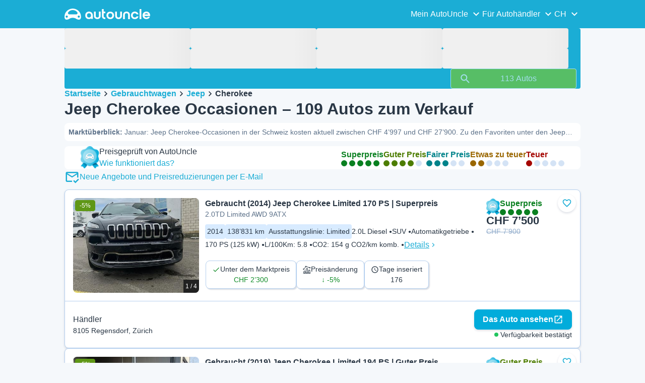

--- FILE ---
content_type: text/html; charset=utf-8
request_url: https://www.autouncle.ch/de-ch/gebrauchtwagen/Jeep/Cherokee
body_size: 66787
content:
<!DOCTYPE html><html lang="de-ch" class="_x6cKi"><head><meta charSet="utf-8"/><meta name="viewport" content="width=device-width, initial-scale=1"/><link rel="preload" as="image" href="https://images.autouncle.com/ch/car_images/medium_cc8a652f-e424-4bab-b1ea-00281c7fb800_jeep-cherokee-2-0td-limited-awd-9atx.jpg"/><link rel="stylesheet" href="https://assets-fe.autouncle.com/next-build-assets/_next/static/css/6a88aa1f001f5c46.css" data-precedence="next"/><link rel="stylesheet" href="https://assets-fe.autouncle.com/next-build-assets/_next/static/css/2578ebb331e0baab.css" data-precedence="next"/><link rel="stylesheet" href="https://assets-fe.autouncle.com/next-build-assets/_next/static/css/5c9914f740d30ea2.css" data-precedence="next"/><link rel="stylesheet" href="https://assets-fe.autouncle.com/next-build-assets/_next/static/css/60c81537abb69c98.css" data-precedence="next"/><link rel="stylesheet" href="https://assets-fe.autouncle.com/next-build-assets/_next/static/css/619719cd9b1a0672.css" data-precedence="next"/><link rel="stylesheet" href="https://assets-fe.autouncle.com/next-build-assets/_next/static/css/b14df84be0d209f3.css" data-precedence="next"/><link rel="stylesheet" href="https://assets-fe.autouncle.com/next-build-assets/_next/static/css/0dc1ce8bb639623d.css" data-precedence="next"/><link rel="stylesheet" href="https://assets-fe.autouncle.com/next-build-assets/_next/static/css/88f79b41b0c4efb7.css" data-precedence="next"/><link rel="stylesheet" href="https://assets-fe.autouncle.com/next-build-assets/_next/static/css/e94aea89f5863db7.css" data-precedence="next"/><link rel="stylesheet" href="https://assets-fe.autouncle.com/next-build-assets/_next/static/css/fac806d57d3e89f5.css" data-precedence="next"/><link rel="preload" as="script" fetchPriority="low" href="https://assets-fe.autouncle.com/next-build-assets/_next/static/chunks/webpack-b2fbaa0adf93b9d7.js"/><script src="https://assets-fe.autouncle.com/next-build-assets/_next/static/chunks/4bd1b696-593cebb508adf9fd.js" async=""></script><script src="https://assets-fe.autouncle.com/next-build-assets/_next/static/chunks/5141-2c57e95de493e6c4.js" async=""></script><script src="https://assets-fe.autouncle.com/next-build-assets/_next/static/chunks/main-app-5c8674ee4d46fbf1.js" async=""></script><script src="https://assets-fe.autouncle.com/next-build-assets/_next/static/chunks/1356-ece34a678f4d978a.js" async=""></script><script src="https://assets-fe.autouncle.com/next-build-assets/_next/static/chunks/6988-39562680195e463d.js" async=""></script><script src="https://assets-fe.autouncle.com/next-build-assets/_next/static/chunks/601-ed4fa96fb54cbec1.js" async=""></script><script src="https://assets-fe.autouncle.com/next-build-assets/_next/static/chunks/2619-2cee9e1cf9d0baec.js" async=""></script><script src="https://assets-fe.autouncle.com/next-build-assets/_next/static/chunks/4792-20fdd8ef57d42e74.js" async=""></script><script src="https://assets-fe.autouncle.com/next-build-assets/_next/static/chunks/8357-88bfb59bc565e393.js" async=""></script><script src="https://assets-fe.autouncle.com/next-build-assets/_next/static/chunks/6870-ccb60ea765851e08.js" async=""></script><script src="https://assets-fe.autouncle.com/next-build-assets/_next/static/chunks/7576-3af33f4fdfc18e56.js" async=""></script><script src="https://assets-fe.autouncle.com/next-build-assets/_next/static/chunks/app/%5Blang%5D/(with-wrapper)/cars_search/%5B%5B...slug%5D%5D/page-786f93a494448253.js" async=""></script><script src="https://assets-fe.autouncle.com/next-build-assets/_next/static/chunks/app/layout-646d40b743cd8906.js" async=""></script><script src="https://assets-fe.autouncle.com/next-build-assets/_next/static/chunks/app/error-417fedb7f29dfd19.js" async=""></script><script src="https://assets-fe.autouncle.com/next-build-assets/_next/static/chunks/app/%5Blang%5D/(with-wrapper)/layout-d0d5c30ded154308.js" async=""></script><link rel="preload" href="https://web.cmp.usercentrics.eu/tcf/stub.js" as="script"/><link rel="preload" href="https://web.cmp.usercentrics.eu/ui/loader.js" as="script"/><link rel="icon" href="https://fe-assets.autouncle.com/images/favicon.ico"/><link rel="preconnect" href="https://assets-fe.autouncle.com"/><link rel="dns-prefetch" href="https://assets-fe.autouncle.com"/><link rel="preconnect" href="https://images.autouncle.com"/><link rel="dns-prefetch" href="https://images.autouncle.com"/><title>Jeep Cherokee Occasion | Preise ab CHF 4’997 • 109 geprüfte Angebote | AutoUncle</title><meta name="description" content="Finde 109 geprüfte Jeep Cherokee Occasionen (gebraucht) mit Preisen von CHF 4’997 bis CHF 27’900. Preise geprüft &amp; bewertet von AutoUncle – sicher kaufen seit 2010."/><meta name="robots" content="index, follow, max-image-preview:large, max-snippet:-1, max-video-preview:-1"/><link rel="next" href="/de-ch/gebrauchtwagen/Jeep/Cherokee?page=2"/><link rel="canonical" href="https://www.autouncle.ch/de-ch/gebrauchtwagen/Jeep/Cherokee"/><link rel="alternate" hrefLang="da-DK" href="https://www.autouncle.dk/da/brugte-biler/Jeep/Cherokee"/><link rel="alternate" hrefLang="sv-SE" href="https://www.autouncle.se/se/begagnade-bilar/Jeep/Cherokee"/><link rel="alternate" hrefLang="de-DE" href="https://www.autouncle.de/de/gebrauchtwagen/Jeep/Cherokee"/><link rel="alternate" hrefLang="it-IT" href="https://www.autouncle.it/it/auto-usate/Jeep/Cherokee"/><link rel="alternate" hrefLang="es-ES" href="https://www.autouncle.es/es/coches-segunda-mano/Jeep/Cherokee"/><link rel="alternate" hrefLang="de-AT" href="https://www.autouncle.at/de-at/gebrauchtwagen/Jeep/Cherokee"/><link rel="alternate" hrefLang="pt-PT" href="https://www.autouncle.pt/pt/carros-usados/Jeep/Cherokee"/><link rel="alternate" hrefLang="pl-PL" href="https://www.autouncle.pl/pl/samochody-uzywane/Jeep/Cherokee"/><link rel="alternate" hrefLang="fi-FI" href="https://www.autouncle.fi/fi/kaytetyt-autot/Jeep/Cherokee"/><link rel="alternate" hrefLang="ro-RO" href="https://www.autouncle.ro/ro/masini-second-hand/Jeep/Cherokee"/><link rel="alternate" hrefLang="de-CH" href="https://www.autouncle.ch/de-ch/gebrauchtwagen/Jeep/Cherokee"/><link rel="alternate" hrefLang="en-GB" href="https://www.autouncle.co.uk/en-gb/used-cars/Jeep/Cherokee"/><link rel="alternate" hrefLang="nl-NL" href="https://www.autouncle.nl/nl-nl/gebruikte-auto/Jeep/Cherokee"/><link rel="alternate" hrefLang="fr-FR" href="https://www.autouncle.fr/fr/voitures-occasion/Jeep/Cherokee"/><link rel="alternate" hrefLang="x-default" href="https://www.autouncle.co.uk/en-gb/used-cars/Jeep/Cherokee"/><meta property="og:title" content="Jeep Cherokee Occasion | Preise ab CHF 4’997 • 109 geprüfte Angebote | AutoUncle"/><meta property="og:description" content="Finde 109 geprüfte Jeep Cherokee Occasionen (gebraucht) mit Preisen von CHF 4’997 bis CHF 27’900. Preise geprüft &amp; bewertet von AutoUncle – sicher kaufen seit 2010."/><meta property="og:image" content="https://autouncle-public.s3.eu-west-1.amazonaws.com/ch/car_images/cc8a652f-e424-4bab-b1ea-00281c7fb800.jpg"/><meta name="twitter:card" content="summary_large_image"/><meta name="twitter:title" content="Jeep Cherokee Occasion | Preise ab CHF 4’997 • 109 geprüfte Angebote | AutoUncle"/><meta name="twitter:description" content="Finde 109 geprüfte Jeep Cherokee Occasionen (gebraucht) mit Preisen von CHF 4’997 bis CHF 27’900. Preise geprüft &amp; bewertet von AutoUncle – sicher kaufen seit 2010."/><meta name="twitter:image" content="https://autouncle-public.s3.eu-west-1.amazonaws.com/ch/car_images/cc8a652f-e424-4bab-b1ea-00281c7fb800.jpg"/><script>(self.__next_s=self.__next_s||[]).push(["https://web.cmp.usercentrics.eu/tcf/stub.js",{}])</script><script>(self.__next_s=self.__next_s||[]).push(["https://web.cmp.usercentrics.eu/ui/loader.js",{"data-settings-id":"G0pf11zk9oQzlk","data-language":"de-ch","id":"usercentrics-cmp"}])</script><style>
            #usercentrics-cmp-ui {
              display: none;
            }
          </style><meta name="sentry-trace" content="f60d5f67eb576233c07fc5ba4e88eecb-c4311be30ea5ba14"/><meta name="baggage" content="sentry-environment=production,sentry-release=11d8de879cfd9e391f0ff4ca291d3a4fd1a08bd5,sentry-public_key=4221ec01663e3772fa8903d9a2fc4654,sentry-trace_id=f60d5f67eb576233c07fc5ba4e88eecb,sentry-org_id=4505091544449024"/><script src="https://assets-fe.autouncle.com/next-build-assets/_next/static/chunks/polyfills-42372ed130431b0a.js" noModule=""></script></head><body><div hidden=""><!--$--><!--/$--></div><div class="_jCyu9"><div class="_kgmgp" data-hide="false"><div id="navbar" class="_yG8zK" data-expanded="false" data-color="inverse"><div class="_X_dXy"><div class="_8Rp_B"><div class="_gXdef"><button type="button" class="_gWAdh" data-expanded="false" aria-expanded="false" aria-controls="_R_2k5fiv5uknpftb_"><div class="_KT8kC"><div class="_Pz3TA"></div><div class="_Pz3TA"></div><div class="_Pz3TA"></div></div><span>Toggle hamburger</span></button></div><div class="__hGPe"><a href="/" class="_GOBlW"><div class="_NNEEq" data-color="inverse"><p>AutoUncle main website</p><svg viewBox="0 0 1862 245" xmlns="http://www.w3.org/2000/svg"><path d="M309.975 201.039c-31.077 0-31.079-46.675 0-46.675 31.089 0 31.091 46.675 0 46.675Zm-60.229-71.917H108.549c-24.953 0-41.534-22.397-30.738-41.735 18.111-32.446 56.681-54.844 101.337-54.844 44.655 0 83.225 22.398 101.335 54.844 10.797 19.338-5.783 41.735-30.737 41.735ZM48.311 201.039c-31.076 0-31.079-46.675 0-46.675 31.09 0 31.092 46.675 0 46.675Zm309.968-21.803C358.279 55.458 251.323 0 179.148 0 106.972 0 .016 55.458.016 179.236c0 9.408-2.211 65.738 44.833 65.738 54.429 0 67.35-40.87 134.299-40.87 67.752 0 79.869 40.87 134.298 40.87 47.045 0 44.833-56.33 44.833-65.738ZM1739.77 127.931h79.78c-6.68-15.574-20.98-24.473-40.05-24.473-18.75 0-33.05 8.899-39.73 24.473Zm39.73 69.604c15.89 0 28.29-6.039 35.92-17.163h41.63c-10.49 32.101-38.77 52.124-77.23 52.124-49.26 0-82.32-33.054-82.32-82.317 0-48.946 33.06-83.275 82.32-83.275 49.26 0 82 34.329 82 83.275 0 4.449-.32 8.581-.64 12.713h-124.27c4.14 21.93 20.03 34.643 42.59 34.643ZM1633.48 232.698V10.218h38.14v222.48h-38.14ZM1484.05 150.497c0 29.558 17.48 47.038 43.86 47.038 19.38 0 33.69-9.217 40.36-25.426H1608c-8.58 36.868-38.14 60.387-79.78 60.387-49.26 0-82.31-33.054-82.31-82.317 0-48.946 33.05-83.275 82.31-83.275 41.32 0 71.2 24.794 79.46 61.027h-39.73c-6.67-15.574-20.97-24.473-40.04-24.473-26.38 0-43.86 17.48-43.86 47.039ZM1175.05 232.501c-52.44 0-73.1-39.411-73.1-67.062V66.904h38.14v97.581c0 22.248 16.53 32.737 34.96 32.737s34.96-10.489 34.96-32.737v-97.58h38.14v98.534c0 27.651-20.66 67.062-73.1 67.062ZM1347.64 66.905c52.44 0 73.1 39.411 73.1 67.062v98.535h-38.14v-97.581c0-22.248-16.52-32.737-34.96-32.737-18.43 0-34.96 10.489-34.96 32.737v97.581h-38.14v-98.535c0-27.651 20.66-67.062 73.1-67.062ZM912.134 150.179c0-48.946 33.054-81.682 82.318-81.682 49.258 0 81.998 32.736 81.998 81.682 0 49.264-32.74 82.318-81.998 82.318-49.264 0-82.318-33.054-82.318-82.318Zm38.14.318c0 29.558 17.48 47.039 43.86 47.039 26.696 0 44.176-17.481 44.176-47.039s-17.48-47.039-44.176-47.039c-26.38 0-43.86 17.481-43.86 47.039ZM886.565 197.413v34.961c-52.124 0-74.426-26.38-74.426-75.325V10.217h38.14v56.69h36.286v35.669h-36.286v54.155c0 28.922 6.41 40.682 36.286 40.682ZM713.262 232.183c-52.442 0-73.101-39.411-73.101-67.062V66.904h38.14v97.263c0 22.248 16.527 32.737 34.961 32.737 18.434 0 34.961-10.489 34.961-32.737V66.904h38.139v98.217c0 27.651-20.659 67.062-73.1 67.062ZM532.345 66.904c49.264 0 82.318 34.647 82.318 83.91v78.822h-38.14V214.38c-7.628 9.853-23.837 18.116-47.038 18.116-46.085 0-79.139-33.054-79.139-82.317 0-48.946 33.054-83.275 81.999-83.275Zm44.178 83.593c0-29.559-17.48-47.039-43.86-47.039-26.698 0-44.178 17.48-44.178 47.039 0 29.558 17.48 47.038 44.178 47.038 26.38 0 43.86-17.48 43.86-47.038Z"></path></svg></div></a></div><div class="_LQpWA"><div class="_KXF_i"><button type="button" aria-label="Close"><div class="_s3Wfx" data-size="lg" data-block="false"><div aria-hidden="true"><svg viewBox="0 0 24 24" xmlns="http://www.w3.org/2000/svg"><path d="m18.898 6.1-1.014-1a.312.312 0 0 0-.406 0L12 10.5 6.52 5.1a.312.312 0 0 0-.405 0L5.1 6.1a.3.3 0 0 0 0 .4l5.478 5.4-5.478 5.4a.3.3 0 0 0 0 .4l1.015 1c.101.1.304.1.405 0L12 13.3l5.478 5.4c.101.1.304.1.406 0l1.014-1c.102-.1.102-.3 0-.4l-5.478-5.4 5.478-5.4c.102-.1.102-.3 0-.4Z"></path></svg></div></div></button></div><div id="_R_2k5fiv5uknpftb_" class="_jM0rA"><div class="_H9NqI"><button type="button" class="_7vqwt"><span>Mein AutoUncle</span><div class="_6Lmsi"><div class="_s3Wfx" data-size="lg" data-block="false"><div aria-hidden="true"><svg viewBox="0 0 24 24" xmlns="http://www.w3.org/2000/svg"><path d="m7.2 8.5-1 1c-.1.1-.1.3 0 .4l5.6 5.6c.1.1.3.1.4 0l5.6-5.6c.1-.1.1-.3 0-.4l-1-1c-.1-.1-.3-.1-.4 0L12 12.9 7.6 8.5c-.1-.1-.3-.1-.4 0Z"></path></svg></div></div></div><div class="_5lWLS"><div class="_s3Wfx" data-size="lg" data-block="false"><div aria-hidden="true"><svg viewBox="0 0 24 24" xmlns="http://www.w3.org/2000/svg"><path d="m16.8 15.5 1-1c.1-.1.1-.3 0-.4l-5.6-5.6c-.1-.1-.3-.1-.4 0l-5.6 5.6c-.1.1-.1.3 0 .4l1 1c.1.1.3.1.4 0l4.4-4.4 4.4 4.4c.1.1.3.1.4 0Z"></path></svg></div></div></div></button><div class="_pfSzN"><ul><li><a href="/de-ch/autobewertung/neu?ref=topl"><span>Autobewertung</span><div class="_x4zE1" data-type="standout" data-shape="square" data-shade="contrast" data-size="sm" data-border="true" data-weight="medium" data-text-transform="uppercase"><span class="_eMFHA">Kostenlos</span><div class="_tOaZb"></div></div></a></li><li><a href="/de-ch/gebrauchtwagen-verkaufen/neu"><span>Autobewertung &amp; Autoverkauf</span><div class="_x4zE1" data-type="standout" data-shape="square" data-shade="contrast" data-size="sm" data-border="true" data-weight="medium" data-text-transform="uppercase"><span class="_eMFHA">Kostenlos</span><div class="_tOaZb"></div></div></a></li><li><a href="/de-ch/favoriten"><span>Meine Favoriten</span></a></li><li><a href="/de-ch/my_autouncle"><span>Suchagenten</span></a></li><li><a href="/logout"><span>Abmelden</span></a></li><li><a href="/de-ch/gebrauchtwagen/f-elektro"><span>Gebrauchte Elektroautos</span></a></li><li><a href="/de-ch/gebrauchtwagen"><span>Alle Gebrauchtwagen</span></a></li><li><a href="/de-ch/login"><span>Nutzer-Login</span></a></li></ul></div></div><div class="_H9NqI"><button type="button" class="_7vqwt"><span>Für Autohändler</span><div class="_6Lmsi"><div class="_s3Wfx" data-size="lg" data-block="false"><div aria-hidden="true"><svg viewBox="0 0 24 24" xmlns="http://www.w3.org/2000/svg"><path d="m7.2 8.5-1 1c-.1.1-.1.3 0 .4l5.6 5.6c.1.1.3.1.4 0l5.6-5.6c.1-.1.1-.3 0-.4l-1-1c-.1-.1-.3-.1-.4 0L12 12.9 7.6 8.5c-.1-.1-.3-.1-.4 0Z"></path></svg></div></div></div><div class="_5lWLS"><div class="_s3Wfx" data-size="lg" data-block="false"><div aria-hidden="true"><svg viewBox="0 0 24 24" xmlns="http://www.w3.org/2000/svg"><path d="m16.8 15.5 1-1c.1-.1.1-.3 0-.4l-5.6-5.6c-.1-.1-.3-.1-.4 0l-5.6 5.6c-.1.1-.1.3 0 .4l1 1c.1.1.3.1.4 0l4.4-4.4 4.4 4.4c.1.1.3.1.4 0Z"></path></svg></div></div></div></button><div class="_pfSzN"><ul><li><a href="/de-ch/customer_users/sign_in"><span>Kunden-Login</span></a></li></ul></div></div><div class="_H9NqI"><button type="button" class="_7vqwt"><span>CH</span><div class="_6Lmsi"><div class="_s3Wfx" data-size="lg" data-block="false"><div aria-hidden="true"><svg viewBox="0 0 24 24" xmlns="http://www.w3.org/2000/svg"><path d="m7.2 8.5-1 1c-.1.1-.1.3 0 .4l5.6 5.6c.1.1.3.1.4 0l5.6-5.6c.1-.1.1-.3 0-.4l-1-1c-.1-.1-.3-.1-.4 0L12 12.9 7.6 8.5c-.1-.1-.3-.1-.4 0Z"></path></svg></div></div></div><div class="_5lWLS"><div class="_s3Wfx" data-size="lg" data-block="false"><div aria-hidden="true"><svg viewBox="0 0 24 24" xmlns="http://www.w3.org/2000/svg"><path d="m16.8 15.5 1-1c.1-.1.1-.3 0-.4l-5.6-5.6c-.1-.1-.3-.1-.4 0l-5.6 5.6c-.1.1-.1.3 0 .4l1 1c.1.1.3.1.4 0l4.4-4.4 4.4 4.4c.1.1.3.1.4 0Z"></path></svg></div></div></div></button><div class="_pfSzN"><ul><li><a href="/" rel="nofollow"><span>English</span></a></li></ul></div></div></div></div></div></div><button class="_pc7dM" aria-hidden="true" type="button"></button></div><div class="_FWBK1" data-from="xs" data-to="lg"><div class="_fNoZB" data-gap="xs" data-padding-start="xs" data-padding-end="xs" data-wrap="nowrap" data-testid="mobile-header-buttons" data-full-height="false" data-layout="vertical"><div class="_XsXoD"><div class="_X_dXy"><div class="_L_U4H" data-gap="sm" data-row-gap="sm" data-flex-cells="true"><div class="_Lb6_x"><div class="_pkLDq" data-size-xs="contents" data-display="block"><div class="_HNJzy" data-height="md" data-font-size="md"><div class="_3kknL"></div></div></div><div class="_pkLDq" data-display="block"><div class="_fNoZB" data-gap="lg" data-padding-start="none" data-padding-end="none" data-wrap="nowrap" data-full-height="false" data-layout="horizontal" data-justify-content="end"><button class="_gOAPY" data-color="tertiary" data-size="small" data-full-width="false" data-truncate="true" data-text-align="center" data-font-size="md"><span class="__SEK_"><div class="_s3Wfx" data-size="md" data-block="false"><div aria-hidden="true"><svg viewBox="0 0 24 24" xmlns="http://www.w3.org/2000/svg"><path d="M12 2C8.13 2 5 5.13 5 9c0 5.25 7 13 7 13s7-7.75 7-13c0-3.87-3.13-7-7-7ZM7 9c0-2.76 2.24-5 5-5s5 2.24 5 5c0 2.88-2.88 7.19-5 9.88C9.92 16.21 7 11.85 7 9Z"></path><path d="M12 11.5a2.5 2.5 0 1 0 0-5 2.5 2.5 0 0 0 0 5Z"></path></svg></div></div></span><div class="_5xorU"><div class="_J4qUX">Schweiz</div></div></button></div></div></div></div></div></div></div></div></div><div class="_PSapG"><aside class="_uG807" data-visible="false"><form style="display:contents"><div class="_CUjo3"><div class="_0K0qY"><div class="_X_dXy"><div class="_fNoZB" data-gap="sm" data-padding-start="sm" data-padding-end="sm" data-wrap="nowrap" data-full-height="false" data-layout="horizontal" data-justify-content="space-between" data-align-items="center"><div class="_XsXoD"><button class="_gOAPY" type="button" data-color="link" data-size="medium" data-full-width="false" data-text-align="center" data-font-size="md"><div class="_5xorU"><div class="_J4qUX">Alle löschen</div></div></button></div><div class="_XsXoD">Filter</div><div class="_XsXoD"><button class="_n0uuv" data-color="primary" data-size="md" data-shadow="false" aria-label="Verstecken Sie das Suchformular"><span class="_wNB_n">Verstecken Sie das Suchformular</span><div class="_s3Wfx" data-size="md" data-block="false"><div aria-hidden="true"><svg viewBox="0 0 24 24" xmlns="http://www.w3.org/2000/svg"><path d="m18.898 6.1-1.014-1a.312.312 0 0 0-.406 0L12 10.5 6.52 5.1a.312.312 0 0 0-.405 0L5.1 6.1a.3.3 0 0 0 0 .4l5.478 5.4-5.478 5.4a.3.3 0 0 0 0 .4l1.015 1c.101.1.304.1.405 0L12 13.3l5.478 5.4c.101.1.304.1.406 0l1.014-1c.102-.1.102-.3 0-.4l-5.478-5.4 5.478-5.4c.102-.1.102-.3 0-.4Z"></path></svg></div></div></button></div></div></div></div><div class="_73ZdX"></div><div class="_78D6M"><button class="_gOAPY" type="submit" data-color="primary" data-size="medium" data-full-width="true" data-text-align="center" data-weight="regular" data-font-size="md"><span class="__SEK_"><div class="_s3Wfx" data-size="md" data-block="false"><div aria-hidden="true"><div class="_s3Wfx" data-size="lg" data-block="true"><svg viewBox="0 0 24 24" focusable="false" aria-hidden="true"><use href="/next/assets/sprites/cars_search.svg?v=1765288012646#Search"></use></svg></div></div></div></span><div class="_5xorU"><div class="_J4qUX">113 Autos</div></div></button></div></div></form></aside><div class="_PSapG"><div class="_eZFfX" data-position="left"><div id="sr_skyscraper_left" data-fuse="23069698003"></div></div><div class="_eZFfX" data-position="right"><div id="sr_skyscraper_right" data-fuse="23069311902"></div></div><div class="_FWBK1" data-from="lg"><div class="_X_dXy"><div class="_fNoZB" data-gap="lg" data-padding-start="none" data-padding-end="none" data-wrap="nowrap" data-full-height="false" data-layout="vertical"><div class="_FWBK1" data-from="lg"><div class="_fNoZB" data-gap="lg" data-padding-start="md" data-padding-end="none" data-wrap="nowrap" data-full-height="false" data-layout="vertical"><form style="display:contents"><div class="_SNNhA" style="min-height:auto"><div class="_5paoa" data-sticky="false" data-advanced-expanded="false" data-main-expanded="true" data-animating="false"><div class="_sRlTL"><div><div class="_L_U4H" data-gap="2xs" data-row-gap="2xs"><div class="_Lb6_x"><div class="_pkLDq" data-size-xs="3" data-display="block"><div class="_HNJzy" data-height="md" data-font-size="md"><div class="_3kknL"></div></div></div><div class="_pkLDq" data-size-xs="3" data-display="block"><div class="_HNJzy" data-height="md" data-font-size="md"><div class="_3kknL"></div></div></div><div class="_pkLDq" data-size-xs="3" data-display="block"><div class="_HNJzy" data-height="md" data-font-size="md"><div class="_3kknL"></div></div></div><div class="_pkLDq" data-size-xs="3" data-display="block"><div class="_HNJzy" data-height="md" data-font-size="md"><div class="_3kknL"></div></div></div></div></div><div class="_ODoJz"><div class="_Ohw1F"><div class="_fNoZB" data-gap="lg" data-padding-start="2xs" data-padding-end="none" data-wrap="nowrap" data-full-height="false" data-layout="vertical"><div class="_L_U4H" data-gap="2xs" data-row-gap="2xs"><div class="_Lb6_x"><div class="_pkLDq" data-size-xs="3" data-display="block"><div class="_HNJzy" data-height="md" data-font-size="md"><div class="_3kknL"></div></div></div><div class="_pkLDq" data-size-xs="3" data-display="block"><div class="_HNJzy" data-height="md" data-font-size="md"><div class="_3kknL"></div></div></div><div class="_pkLDq" data-size-xs="3" data-display="block"><div class="_HNJzy" data-height="md" data-font-size="md"><div class="_3kknL"></div></div></div><div class="_pkLDq" data-size-xs="3" data-display="block"><div class="_HNJzy" data-height="md" data-font-size="md"><div class="_3kknL"></div></div></div><div class="_pkLDq" data-size-xs="9" data-display="block"><div class="_fNoZB" data-gap="lg" data-padding-start="none" data-padding-end="none" data-wrap="nowrap" data-full-height="false" data-layout="horizontal" data-justify-content="space-between" data-align-items="center"></div></div><div class="_pkLDq" data-size-xs="3" data-display="block"><button class="_gOAPY" type="submit" disabled="" data-color="positive" data-size="medium" data-full-width="true" data-text-align="center" data-weight="regular" data-font-size="md"><span class="__SEK_"><div class="_s3Wfx" data-size="md" data-block="false"><div aria-hidden="true"><div class="_s3Wfx" data-size="lg" data-block="true"><svg viewBox="0 0 24 24" focusable="false" aria-hidden="true"><use href="/next/assets/sprites/cars_search.svg?v=1765288012646#Search"></use></svg></div></div></div></span><div class="_5xorU"><div class="_J4qUX">113 Autos</div></div></button></div></div></div></div></div></div></div></div><div class="_kUFQJ"><div class="_sdYkm"><div class="_15ZXj" style="max-height:auto"></div></div></div><div class="undefined"></div></div></div></form></div></div></div></div></div><div class="_X_dXy" data-padding-xs="sm" data-padding-md="md"><div class="_fNoZB" data-gap="sm" data-padding-start="none" data-padding-end="none" data-wrap="nowrap" data-full-height="false" data-layout="vertical"><section id="cars_for_sale" style="scroll-margin-top:120px"><div class="_fNoZB" data-gap="sm" data-padding-start="none" data-padding-end="none" data-wrap="nowrap" data-full-height="false" data-layout="vertical"><div class="_fNoZB" data-gap="sm" data-padding-start="sm" data-padding-end="none" data-wrap="nowrap" data-full-height="false" data-layout="vertical"><div class="_XsXoD"><div class="_FWBK1" data-from="lg"><nav class="_RuuNA" aria-labelledby="_R_4j4s5fiv5uknpftb_"><p id="_R_4j4s5fiv5uknpftb_">Brotkrümel</p><ol><li><a href="/">Startseite</a><div class="_s3Wfx" data-size="md" data-block="false"><div aria-hidden="true"><svg viewBox="0 0 24 24" xmlns="http://www.w3.org/2000/svg"><path d="m9.5 6.2-1 1c-.1.1-.1.3 0 .4l4.4 4.4-4.4 4.4c-.1.1-.1.3 0 .4l1 1c.1.1.3.1.4 0l5.6-5.6c.1-.1.1-.3 0-.4L9.9 6.2c-.1-.1-.3-.1-.4 0Z"></path></svg></div></div></li><li><a href="/de-ch/gebrauchtwagen">Gebrauchtwagen</a><div class="_s3Wfx" data-size="md" data-block="false"><div aria-hidden="true"><svg viewBox="0 0 24 24" xmlns="http://www.w3.org/2000/svg"><path d="m9.5 6.2-1 1c-.1.1-.1.3 0 .4l4.4 4.4-4.4 4.4c-.1.1-.1.3 0 .4l1 1c.1.1.3.1.4 0l5.6-5.6c.1-.1.1-.3 0-.4L9.9 6.2c-.1-.1-.3-.1-.4 0Z"></path></svg></div></div></li><li><a href="/de-ch/gebrauchtwagen/Jeep">Jeep</a><div class="_s3Wfx" data-size="md" data-block="false"><div aria-hidden="true"><svg viewBox="0 0 24 24" xmlns="http://www.w3.org/2000/svg"><path d="m9.5 6.2-1 1c-.1.1-.1.3 0 .4l4.4 4.4-4.4 4.4c-.1.1-.1.3 0 .4l1 1c.1.1.3.1.4 0l5.6-5.6c.1-.1.1-.3 0-.4L9.9 6.2c-.1-.1-.3-.1-.4 0Z"></path></svg></div></div></li><li><span aria-current="page">Cherokee</span></li></ol></nav></div></div><div class="_XsXoD"><div><div><h1 class="_GXVfV" data-font="heading-1" data-weight="bold">Jeep Cherokee Occasionen – 109 Autos zum Verkauf</h1><div class="_VAjTW"><h2 class="_GXVfV _cAGOL _Z785M" data-font="body-small" data-color="body"><span class="_GXVfV" data-font="body-small" data-weight="bold" data-color="body">Marktüberblick<!-- -->: </span>Januar: Jeep Cherokee-Occasionen in der Schweiz kosten aktuell zwischen CHF 4’997 und CHF 27’900. Zu den Favoriten unter den Jeep Cherokee-Modellen zählen Limited, Overland, Trailhawk. Bezüglich Lebensdauer beim Jeep Cherokee: Spitzenwerte bis zu 239’038 kilometer belegen die Ausdauer. Momentan sind 19 Jeep Cherokee-Fahrzeuge unter ihrem Marktwert gelistet (Quelle: 10 Seiten analysiert).</h2></div></div><div style="margin-top:10px"><div class="_FWBK1" data-from="xs" data-to="lg"></div></div></div></div></div><div class="_X_dXy" data-type-xs="full-width" data-type-md="default" data-padding-xs="none"></div><div class="_FWBK1" data-from="lg"><div class="_fNoZB" data-gap="lg" data-padding-start="2xs" data-padding-end="sm" data-wrap="nowrap" data-full-height="false" data-layout="vertical"><div class="_XsXoD"><section class="_Fl_d6" data-background="default" data-spacing-block="sm"><div class="_X_dXy"><div class="_fNoZB" data-gap="lg" data-padding-start="none" data-padding-end="none" data-wrap="wrap" data-full-height="false" data-layout="horizontal" data-justify-content="space-between" data-align-items="center"><div class="_XsXoD"><div class="_fNoZB" data-gap="sm" data-padding-start="none" data-padding-end="none" data-wrap="nowrap" data-full-height="false" data-layout="horizontal"><div class="_XsXoD"><img alt="autouncle-certified" loading="lazy" width="37" height="44" decoding="async" data-nimg="1" style="color:transparent" src="https://fe-assets.autouncle.com/images/logos/au-badge.webp"/></div><div class="_XsXoD"><div class="_fNoZB" data-gap="none" data-padding-start="none" data-padding-end="none" data-wrap="nowrap" data-full-height="false" data-layout="vertical"><div class="_XsXoD"><p class="_GXVfV" data-font="body-base" data-weight="medium">Preisgeprüft von AutoUncle<!-- --> </p></div><div class="_XsXoD"><button type="button"><span class="_GXVfV" data-font="body-base" data-weight="medium" data-color="link">Wie funktioniert das?</span></button></div></div></div></div></div><div class="_XsXoD"><div class="_fNoZB" data-gap="lg" data-padding-start="none" data-padding-end="none" data-wrap="wrap" data-full-height="false" data-layout="horizontal"><div class="_XsXoD"><div class="_qnN0D" data-rating="5" data-layout="vertical" data-size="md" data-align="left"><div class="_dMbzL"><p class="_ahlbD">Superpreis</p><div class="_NmqGH" data-size="md"><span class="_Tl88u" data-neutral="false" data-rating="5"></span><span class="_Tl88u" data-neutral="false" data-rating="5"></span><span class="_Tl88u" data-neutral="false" data-rating="5"></span><span class="_Tl88u" data-neutral="false" data-rating="5"></span><span class="_Tl88u" data-neutral="false" data-rating="5"></span></div></div></div></div><div class="_XsXoD"><div class="_qnN0D" data-rating="4" data-layout="vertical" data-size="md" data-align="left"><div class="_dMbzL"><p class="_ahlbD">Guter Preis</p><div class="_NmqGH" data-size="md"><span class="_Tl88u" data-neutral="false" data-rating="4"></span><span class="_Tl88u" data-neutral="false" data-rating="4"></span><span class="_Tl88u" data-neutral="false" data-rating="4"></span><span class="_Tl88u" data-neutral="false" data-rating="4"></span><span class="_Tl88u" data-neutral="false"></span></div></div></div></div><div class="_XsXoD"><div class="_qnN0D" data-rating="3" data-layout="vertical" data-size="md" data-align="left"><div class="_dMbzL"><p class="_ahlbD">Fairer Preis</p><div class="_NmqGH" data-size="md"><span class="_Tl88u" data-neutral="false" data-rating="3"></span><span class="_Tl88u" data-neutral="false" data-rating="3"></span><span class="_Tl88u" data-neutral="false" data-rating="3"></span><span class="_Tl88u" data-neutral="false"></span><span class="_Tl88u" data-neutral="false"></span></div></div></div></div><div class="_XsXoD"><div class="_qnN0D" data-rating="2" data-layout="vertical" data-size="md" data-align="left"><div class="_dMbzL"><p class="_ahlbD">Etwas zu teuer</p><div class="_NmqGH" data-size="md"><span class="_Tl88u" data-neutral="false" data-rating="2"></span><span class="_Tl88u" data-neutral="false" data-rating="2"></span><span class="_Tl88u" data-neutral="false"></span><span class="_Tl88u" data-neutral="false"></span><span class="_Tl88u" data-neutral="false"></span></div></div></div></div><div class="_XsXoD"><div class="_qnN0D" data-rating="1" data-layout="vertical" data-size="md" data-align="left"><div class="_dMbzL"><p class="_ahlbD">Teuer</p><div class="_NmqGH" data-size="md"><span class="_Tl88u" data-neutral="false" data-rating="1"></span><span class="_Tl88u" data-neutral="false"></span><span class="_Tl88u" data-neutral="false"></span><span class="_Tl88u" data-neutral="false"></span><span class="_Tl88u" data-neutral="false"></span></div></div></div></div></div></div></div></div></section></div></div></div><div class="_FWBK1" data-from="lg"><div class="_fNoZB" data-gap="lg" data-padding-start="none" data-padding-end="none" data-wrap="nowrap" data-full-height="false" data-layout="horizontal" data-justify-content="space-between"><div class="_XsXoD"><div class="_FdYeq" data-layout="small" data-open="false"><div class="_X_dXy" data-padding-xs="none"><div class="_M_BqG"><button class="_lXpBP"><div class="_3Q_R_"><div class="_devH0"><div class="_s3Wfx" data-size="custom" data-block="true"><div aria-hidden="true"><svg viewBox="0 0 24 24" xmlns="http://www.w3.org/2000/svg"><path d="M20 4H4c-1.1 0-1.99.9-1.99 2L2 18c0 1.1.9 2 2 2h8v-2H4V8l8 5 8-5v5h2V6c0-1.1-.9-2-2-2Zm-8 7L4 6h16l-8 5Zm5.34 11-3.54-3.54 1.41-1.41 2.12 2.12 4.24-4.24L23 16.34 17.34 22Z"></path></svg></div></div></div><p class="_fRy0x">Neue Angebote und Preisreduzierungen per E-Mail</p></div></button><form class="_L3Kav" id="_R_1634s5fiv5uknpftb_" noValidate=""><div class="_mnJCE" data-hidden-label="true" data-height="md" data-font-size="md"><label for="_R_7634s5fiv5uknpftb_">E-Mail<span aria-hidden="true">*</span></label><input id="_R_7634s5fiv5uknpftb_" type="email" placeholder="E-Mail" aria-required="true" required="" size="80" name="email" value=""/></div><button class="_gOAPY" type="submit" disabled="" data-size="medium" data-full-width="false" data-text-align="center" data-font-size="md"><div class="_5xorU"><div class="_J4qUX">Abonnieren</div></div></button></form></div></div></div></div><div class="_XsXoD"><div class="_HNJzy" data-height="md" data-font-size="md"><div class="_3kknL"></div></div></div></div></div><div class="_fNoZB" data-gap="md" data-padding-start="none" data-padding-end="none" data-wrap="nowrap" data-full-height="false" data-layout="vertical"><article class="_qzVn4"><div class="_DqQLh"><button class="_n0uuv _rjba5" data-color="primary" data-size="md" data-shadow="true" aria-label="Zu Favoriten hinzufügen"><span class="_wNB_n">Zu Favoriten hinzufügen</span><div class="_s3Wfx" data-size="md" data-block="false"><svg viewBox="0 0 24 24" focusable="false" aria-hidden="true"><use href="/next/assets/sprites/cars_search.svg?v=1765288012646#HeartEmpty"></use></svg></div></button><div class="_AQ3hX"><button><img alt="Gebraucht 2014 Jeep Cherokee Limited SUV | CHF 7’500 (Superpreis)" loading="eager" decoding="async" data-nimg="fill" style="position:absolute;height:100%;width:100%;left:0;top:0;right:0;bottom:0;color:transparent;background-size:cover;background-position:50% 50%;background-repeat:no-repeat;background-image:url(&quot;data:image/svg+xml;charset=utf-8,%3Csvg xmlns=&#x27;http://www.w3.org/2000/svg&#x27; %3E%3Cfilter id=&#x27;b&#x27; color-interpolation-filters=&#x27;sRGB&#x27;%3E%3CfeGaussianBlur stdDeviation=&#x27;20&#x27;/%3E%3CfeColorMatrix values=&#x27;1 0 0 0 0 0 1 0 0 0 0 0 1 0 0 0 0 0 100 -1&#x27; result=&#x27;s&#x27;/%3E%3CfeFlood x=&#x27;0&#x27; y=&#x27;0&#x27; width=&#x27;100%25&#x27; height=&#x27;100%25&#x27;/%3E%3CfeComposite operator=&#x27;out&#x27; in=&#x27;s&#x27;/%3E%3CfeComposite in2=&#x27;SourceGraphic&#x27;/%3E%3CfeGaussianBlur stdDeviation=&#x27;20&#x27;/%3E%3C/filter%3E%3Cimage width=&#x27;100%25&#x27; height=&#x27;100%25&#x27; x=&#x27;0&#x27; y=&#x27;0&#x27; preserveAspectRatio=&#x27;none&#x27; style=&#x27;filter: url(%23b);&#x27; href=&#x27;[data-uri]&#x27;/%3E%3C/svg%3E&quot;)" src="https://images.autouncle.com/ch/car_images/medium_cc8a652f-e424-4bab-b1ea-00281c7fb800_jeep-cherokee-2-0td-limited-awd-9atx.jpg"/></button><div class="_x4zE1 _hbiHx" data-type="positive" data-shape="square" data-shade="contrast" data-size="xs" data-border="true" data-weight="medium" data-text-transform="default"><span class="_eMFHA">-5%</span><div class="_tOaZb"></div></div><div class="_yMhZe">1 / 
        4</div></div><div class="_p9jqN"><div class="_2NWrX"><h3 class="_GXVfV _D9pIb" data-font="body-base" data-weight="bold">Gebraucht (2014) Jeep Cherokee Limited 170 PS | Superpreis</h3><p class="_GXVfV _XQXLf" data-font="body-small" data-color="body">2.0TD Limited AWD 9ATX</p></div><ul class="_PuGQy"><li class="_ZTpYr _MUW8B">2014</li><li class="_ZTpYr _MUW8B">138’831 km</li><li class="_ZTpYr _MUW8B"><span>Ausstattungslinie<!-- -->: </span>Limited</li><li class="_ZTpYr ">2.0L Diesel</li><li class="_ZTpYr ">SUV</li><li class="_ZTpYr ">Automatikgetriebe</li><li class="_ZTpYr ">170 PS (125 kW)</li><li class="_ZTpYr "><span>L/100Km<!-- -->: </span>5.8</li><li class="_ZTpYr "><span>CO2<!-- -->: </span>154 g CO2/km komb.</li><li><a class="_PDf_R" href="/de-ch/d/6206660-gebraucht-jeep-cherokee-2-0td-limited-awd-9atx" aria-label="Vollständige Analyse anzeigen">Details<div class="_s3Wfx" data-size="sm" data-color="link" data-block="false"><svg viewBox="0 0 24 24" focusable="false" aria-hidden="true"><use href="/next/assets/sprites/cars_search.svg?v=1765288012646#ChevronRight"></use></svg></div></a></li></ul></div><div class="_eMl_E"><div class="_sakYh"><img alt="autouncle-certified" loading="lazy" width="27" height="32" decoding="async" data-nimg="1" style="color:transparent" src="https://fe-assets.autouncle.com/images/logos/au-badge.webp"/><div class="_qnN0D" data-rating="5" data-layout="vertical" data-size="md" data-align="left"><div class="_dMbzL"><p class="_ahlbD">Superpreis</p><div class="_NmqGH" data-size="md"><span class="_Tl88u" data-neutral="false" data-rating="5"></span><span class="_Tl88u" data-neutral="false" data-rating="5"></span><span class="_Tl88u" data-neutral="false" data-rating="5"></span><span class="_Tl88u" data-neutral="false" data-rating="5"></span><span class="_Tl88u" data-neutral="false" data-rating="5"></span></div></div></div></div><div class="_i2QOc">CHF 7’500</div><div class="_O_cMy">CHF 7’900</div></div><div class="_xWf6B"><div class="_lC6Iu"><button class="_CikIC _S4odY"><div class="_lzWw7"><div class="_s3Wfx" data-size="sm" data-color="positive" data-block="true"><svg viewBox="0 0 24 24" focusable="false" aria-hidden="true"><use href="/next/assets/sprites/cars_search.svg?v=1765288012646#Check"></use></svg></div><span class="__1SuX">Unter dem Marktpreis</span></div><span class="_2OgvT">CHF 2’300</span></button><button class="_CikIC _S4odY" data-testid="listing-item--price-history"><div class="_lzWw7"><div class="_s3Wfx" data-size="sm" data-block="false"><svg viewBox="0 0 24 24" focusable="false" aria-hidden="true"><use href="/next/assets/sprites/cars_search.svg?v=1765288012646#Group"></use></svg></div><span class="__1SuX">Preisänderung</span></div><span class="_2OgvT">↓ -5%</span></button><button class="_CikIC _S4odY"><div class="_lzWw7"><div class="_s3Wfx" data-size="sm" data-block="false"><svg viewBox="0 0 24 24" focusable="false" aria-hidden="true"><use href="/next/assets/sprites/cars_search.svg?v=1765288012646#Clock"></use></svg></div><span class="__1SuX">Tage inseriert</span></div><span>176</span></button></div><div class="_swn_L"><span class="_dooqU"></span><span class="_dooqU"></span><span class="_dooqU"></span></div></div></div><div class="_yxZqT"><div class="_jFepo"><div data-testid="dealer-label">Händler</div><div class="_GXVfV" data-font="body-small" data-weight="regular">8105 Regensdorf, Zürich</div></div><div class="_QW59O"><a class="_gOAPY _Nj0SF" href="/de-ch/das_wiedersehen/autoscout24-ch/6206660/8233143" data-color="primary" data-size="medium" data-full-width="false" data-text-align="center" data-auto-height="true" data-font-size="md" data-border-radius="default" data-shadow="default" alt="Weiter zur Website des Händlers" target="_blank" rel="nofollow noopener"><div class="_5xorU"><div class="_J4qUX">Das Auto ansehen</div></div><span class="_agIf5"><div class="_s3Wfx" data-size="md" data-block="false"><svg viewBox="0 0 24 24" focusable="false" aria-hidden="true"><use href="/next/assets/sprites/cars_search.svg?v=1765288012646#OpenLink"></use></svg></div></span></a><span class="_kYUYo _o3MYM" data-testid="availability-verified"><span class="_GXVfV" data-font="body-small">Verfügbarkeit bestätigt</span></span></div></div></article><article class="_qzVn4"><div class="_DqQLh"><button class="_n0uuv _rjba5" data-color="primary" data-size="md" data-shadow="true" aria-label="Zu Favoriten hinzufügen"><span class="_wNB_n">Zu Favoriten hinzufügen</span><div class="_s3Wfx" data-size="md" data-block="false"><svg viewBox="0 0 24 24" focusable="false" aria-hidden="true"><use href="/next/assets/sprites/cars_search.svg?v=1765288012646#HeartEmpty"></use></svg></div></button><div class="_AQ3hX"><button><img alt="Gebraucht 2019 Jeep Cherokee Limited SUV | CHF 16’999 (Guter Preis)" loading="lazy" decoding="async" data-nimg="fill" style="position:absolute;height:100%;width:100%;left:0;top:0;right:0;bottom:0;color:transparent;background-size:cover;background-position:50% 50%;background-repeat:no-repeat;background-image:url(&quot;data:image/svg+xml;charset=utf-8,%3Csvg xmlns=&#x27;http://www.w3.org/2000/svg&#x27; %3E%3Cfilter id=&#x27;b&#x27; color-interpolation-filters=&#x27;sRGB&#x27;%3E%3CfeGaussianBlur stdDeviation=&#x27;20&#x27;/%3E%3CfeColorMatrix values=&#x27;1 0 0 0 0 0 1 0 0 0 0 0 1 0 0 0 0 0 100 -1&#x27; result=&#x27;s&#x27;/%3E%3CfeFlood x=&#x27;0&#x27; y=&#x27;0&#x27; width=&#x27;100%25&#x27; height=&#x27;100%25&#x27;/%3E%3CfeComposite operator=&#x27;out&#x27; in=&#x27;s&#x27;/%3E%3CfeComposite in2=&#x27;SourceGraphic&#x27;/%3E%3CfeGaussianBlur stdDeviation=&#x27;20&#x27;/%3E%3C/filter%3E%3Cimage width=&#x27;100%25&#x27; height=&#x27;100%25&#x27; x=&#x27;0&#x27; y=&#x27;0&#x27; preserveAspectRatio=&#x27;none&#x27; style=&#x27;filter: url(%23b);&#x27; href=&#x27;[data-uri]&#x27;/%3E%3C/svg%3E&quot;)" src="https://images.autouncle.com/ch/car_images/medium_55c09f09-4987-499e-9fe5-1d3c3ab31fd4_jeep-cherokee-2-2mj-limited-awd-drive-i-9atx.jpg"/></button><div class="_x4zE1 _hbiHx" data-type="positive" data-shape="square" data-shade="contrast" data-size="xs" data-border="true" data-weight="medium" data-text-transform="default"><span class="_eMFHA">-5%</span><div class="_tOaZb"></div></div><div class="_yMhZe">1 / 
        4</div></div><div class="_p9jqN"><div class="_2NWrX"><h3 class="_GXVfV _D9pIb" data-font="body-base" data-weight="bold">Gebraucht (2019) Jeep Cherokee Limited 194 PS | Guter Preis</h3><p class="_GXVfV _XQXLf" data-font="body-small" data-color="body">2.2MJ Limited AWD Drive I 9ATX</p></div><ul class="_PuGQy"><li class="_ZTpYr _MUW8B">2019</li><li class="_ZTpYr _MUW8B">89’000 km</li><li class="_ZTpYr _MUW8B"><span>Ausstattungslinie<!-- -->: </span>Limited</li><li class="_ZTpYr ">2.2L Diesel</li><li class="_ZTpYr ">SUV</li><li class="_ZTpYr ">Automatikgetriebe</li><li class="_ZTpYr ">194 PS (142 kW)</li><li class="_ZTpYr "><span>L/100Km<!-- -->: </span>7.9</li><li class="_ZTpYr "><span>CO2<!-- -->: </span>204 g CO2/km komb.</li><li><a class="_PDf_R" href="/de-ch/d/6415339-gebraucht-jeep-cherokee-2-2mj-limited-awd-drive-i-9atx" aria-label="Vollständige Analyse anzeigen">Details<div class="_s3Wfx" data-size="sm" data-color="link" data-block="false"><svg viewBox="0 0 24 24" focusable="false" aria-hidden="true"><use href="/next/assets/sprites/cars_search.svg?v=1765288012646#ChevronRight"></use></svg></div></a></li></ul></div><div class="_eMl_E"><div class="_sakYh"><img alt="autouncle-certified" loading="lazy" width="27" height="32" decoding="async" data-nimg="1" style="color:transparent" src="https://fe-assets.autouncle.com/images/logos/au-badge.webp"/><div class="_qnN0D" data-rating="4" data-layout="vertical" data-size="md" data-align="left"><div class="_dMbzL"><p class="_ahlbD">Guter Preis</p><div class="_NmqGH" data-size="md"><span class="_Tl88u" data-neutral="false" data-rating="4"></span><span class="_Tl88u" data-neutral="false" data-rating="4"></span><span class="_Tl88u" data-neutral="false" data-rating="4"></span><span class="_Tl88u" data-neutral="false" data-rating="4"></span><span class="_Tl88u" data-neutral="false"></span></div></div></div></div><div class="_i2QOc">CHF 16’999</div><div class="_O_cMy">CHF 17’900</div></div><div class="_xWf6B"><div class="_lC6Iu"><button class="_CikIC _S4odY"><div class="_lzWw7"><div class="_s3Wfx" data-size="sm" data-color="positive" data-block="true"><svg viewBox="0 0 24 24" focusable="false" aria-hidden="true"><use href="/next/assets/sprites/cars_search.svg?v=1765288012646#Check"></use></svg></div><span class="__1SuX">Unter dem Marktpreis</span></div><span class="_2OgvT">CHF 2’001</span></button><button class="_CikIC _S4odY" data-testid="listing-item--price-history"><div class="_lzWw7"><div class="_s3Wfx" data-size="sm" data-block="false"><svg viewBox="0 0 24 24" focusable="false" aria-hidden="true"><use href="/next/assets/sprites/cars_search.svg?v=1765288012646#Group"></use></svg></div><span class="__1SuX">Preisänderung</span></div><span class="_2OgvT">↓ -5%</span></button><button class="_CikIC _S4odY"><div class="_lzWw7"><div class="_s3Wfx" data-size="sm" data-block="false"><svg viewBox="0 0 24 24" focusable="false" aria-hidden="true"><use href="/next/assets/sprites/cars_search.svg?v=1765288012646#Clock"></use></svg></div><span class="__1SuX">Tage inseriert</span></div><span>73</span></button></div><div class="_swn_L"><span class="_dooqU"></span><span class="_dooqU"></span><span class="_dooqU"></span></div></div></div><div class="_yxZqT"><div class="_jFepo"><div data-testid="dealer-label">Händler</div><div class="_GXVfV" data-font="body-small" data-weight="regular">6020 Emmen, Luzern</div></div><div class="_QW59O"><a class="_gOAPY _Nj0SF" href="/de-ch/das_wiedersehen/autoscout24-ch/6415339/8528621" data-color="primary" data-size="medium" data-full-width="false" data-text-align="center" data-auto-height="true" data-font-size="md" data-border-radius="default" data-shadow="default" alt="Weiter zur Website des Händlers" target="_blank" rel="nofollow noopener"><div class="_5xorU"><div class="_J4qUX">Das Auto ansehen</div></div><span class="_agIf5"><div class="_s3Wfx" data-size="md" data-block="false"><svg viewBox="0 0 24 24" focusable="false" aria-hidden="true"><use href="/next/assets/sprites/cars_search.svg?v=1765288012646#OpenLink"></use></svg></div></span></a><span class="_kYUYo _o3MYM" data-testid="availability-verified"><span class="_GXVfV" data-font="body-small">Verfügbarkeit bestätigt</span></span></div></div></article><article class="_qzVn4"><div class="_DqQLh"><button class="_n0uuv _rjba5" data-color="primary" data-size="md" data-shadow="true" aria-label="Zu Favoriten hinzufügen"><span class="_wNB_n">Zu Favoriten hinzufügen</span><div class="_s3Wfx" data-size="md" data-block="false"><svg viewBox="0 0 24 24" focusable="false" aria-hidden="true"><use href="/next/assets/sprites/cars_search.svg?v=1765288012646#HeartEmpty"></use></svg></div></button><div class="_AQ3hX"><button><img alt="Gebraucht 2017 Jeep Cherokee SUV | CHF 17’000 (Guter Preis)" loading="lazy" decoding="async" data-nimg="fill" style="position:absolute;height:100%;width:100%;left:0;top:0;right:0;bottom:0;color:transparent;background-size:cover;background-position:50% 50%;background-repeat:no-repeat;background-image:url(&quot;data:image/svg+xml;charset=utf-8,%3Csvg xmlns=&#x27;http://www.w3.org/2000/svg&#x27; %3E%3Cfilter id=&#x27;b&#x27; color-interpolation-filters=&#x27;sRGB&#x27;%3E%3CfeGaussianBlur stdDeviation=&#x27;20&#x27;/%3E%3CfeColorMatrix values=&#x27;1 0 0 0 0 0 1 0 0 0 0 0 1 0 0 0 0 0 100 -1&#x27; result=&#x27;s&#x27;/%3E%3CfeFlood x=&#x27;0&#x27; y=&#x27;0&#x27; width=&#x27;100%25&#x27; height=&#x27;100%25&#x27;/%3E%3CfeComposite operator=&#x27;out&#x27; in=&#x27;s&#x27;/%3E%3CfeComposite in2=&#x27;SourceGraphic&#x27;/%3E%3CfeGaussianBlur stdDeviation=&#x27;20&#x27;/%3E%3C/filter%3E%3Cimage width=&#x27;100%25&#x27; height=&#x27;100%25&#x27; x=&#x27;0&#x27; y=&#x27;0&#x27; preserveAspectRatio=&#x27;none&#x27; style=&#x27;filter: url(%23b);&#x27; href=&#x27;[data-uri]&#x27;/%3E%3C/svg%3E&quot;)" src="https://images.autouncle.com/ch/car_images/medium_32cc3b49-d17a-4419-be4b-a5bd3a0d04ba_jeep-cherokee-3-2-night-eagl-awd-9atx.jpg"/></button><div class="_x4zE1 _hbiHx" data-type="positive" data-shape="square" data-shade="contrast" data-size="xs" data-border="true" data-weight="medium" data-text-transform="default"><span class="_eMFHA">-20%</span><div class="_tOaZb"></div></div><div class="_yMhZe">1 / 
        4</div></div><div class="_p9jqN"><div class="_2NWrX"><h3 class="_GXVfV _D9pIb" data-font="body-base" data-weight="bold">Gebraucht (2017) Jeep Cherokee 272 PS | Guter Preis</h3><p class="_GXVfV _XQXLf" data-font="body-small" data-color="body">3.2 Night Eagl AWD 9ATX</p></div><ul class="_PuGQy"><li class="_ZTpYr _MUW8B">2017</li><li class="_ZTpYr _MUW8B">72’680 km</li><li class="_ZTpYr ">3.2L Benzin</li><li class="_ZTpYr ">SUV</li><li class="_ZTpYr ">Automatikgetriebe</li><li class="_ZTpYr ">272 PS (200 kW)</li><li class="_ZTpYr "><span>L/100Km<!-- -->: </span>9.7</li><li><a class="_PDf_R" href="/de-ch/d/5711539-gebraucht-jeep-cherokee-3-2-night-eagl-awd-9atx" aria-label="Vollständige Analyse anzeigen">Details<div class="_s3Wfx" data-size="sm" data-color="link" data-block="false"><svg viewBox="0 0 24 24" focusable="false" aria-hidden="true"><use href="/next/assets/sprites/cars_search.svg?v=1765288012646#ChevronRight"></use></svg></div></a></li></ul></div><div class="_eMl_E"><div class="_sakYh"><img alt="autouncle-certified" loading="lazy" width="27" height="32" decoding="async" data-nimg="1" style="color:transparent" src="https://fe-assets.autouncle.com/images/logos/au-badge.webp"/><div class="_qnN0D" data-rating="4" data-layout="vertical" data-size="md" data-align="left"><div class="_dMbzL"><p class="_ahlbD">Guter Preis</p><div class="_NmqGH" data-size="md"><span class="_Tl88u" data-neutral="false" data-rating="4"></span><span class="_Tl88u" data-neutral="false" data-rating="4"></span><span class="_Tl88u" data-neutral="false" data-rating="4"></span><span class="_Tl88u" data-neutral="false" data-rating="4"></span><span class="_Tl88u" data-neutral="false"></span></div></div></div></div><div class="_i2QOc">CHF 17’000</div><div class="_O_cMy">CHF 21’500</div></div><div class="_xWf6B"><div class="_lC6Iu"><button class="_CikIC _S4odY"><div class="_lzWw7"><div class="_s3Wfx" data-size="sm" data-color="positive" data-block="true"><svg viewBox="0 0 24 24" focusable="false" aria-hidden="true"><use href="/next/assets/sprites/cars_search.svg?v=1765288012646#Check"></use></svg></div><span class="__1SuX">Unter dem Marktpreis</span></div><span class="_2OgvT">CHF 1’800</span></button><button class="_CikIC _S4odY" data-testid="listing-item--price-history"><div class="_lzWw7"><div class="_s3Wfx" data-size="sm" data-block="false"><svg viewBox="0 0 24 24" focusable="false" aria-hidden="true"><use href="/next/assets/sprites/cars_search.svg?v=1765288012646#Group"></use></svg></div><span class="__1SuX">Preisänderung</span></div><span class="_2OgvT">↓ -20%</span></button><button class="_CikIC _S4odY"><div class="_lzWw7"><div class="_s3Wfx" data-size="sm" data-block="false"><svg viewBox="0 0 24 24" focusable="false" aria-hidden="true"><use href="/next/assets/sprites/cars_search.svg?v=1765288012646#Clock"></use></svg></div><span class="__1SuX">Tage inseriert</span></div><span>378</span></button></div><div class="_swn_L"><span class="_dooqU"></span><span class="_dooqU"></span><span class="_dooqU"></span></div></div></div><div class="_yxZqT"><div class="_jFepo"><div data-testid="dealer-label">Privat</div><div class="_GXVfV" data-font="body-small" data-weight="regular">8032 Zürich, Zürich</div></div><div class="_QW59O"><a class="_gOAPY _Nj0SF" href="/de-ch/das_wiedersehen/autoscout24-ch/5711539/7598052" data-color="primary" data-size="medium" data-full-width="false" data-text-align="center" data-auto-height="true" data-font-size="md" data-border-radius="default" data-shadow="default" alt="Weiter zur Website des Händlers" target="_blank" rel="nofollow noopener"><div class="_5xorU"><div class="_J4qUX">Das Auto ansehen</div></div><span class="_agIf5"><div class="_s3Wfx" data-size="md" data-block="false"><svg viewBox="0 0 24 24" focusable="false" aria-hidden="true"><use href="/next/assets/sprites/cars_search.svg?v=1765288012646#OpenLink"></use></svg></div></span></a><span class="_kYUYo _o3MYM" data-testid="availability-verified"><span class="_GXVfV" data-font="body-small">Verfügbarkeit bestätigt</span></span></div></div></article><article class="_qzVn4"><div class="_DqQLh"><button class="_n0uuv _rjba5" data-color="primary" data-size="md" data-shadow="true" aria-label="Zu Favoriten hinzufügen"><span class="_wNB_n">Zu Favoriten hinzufügen</span><div class="_s3Wfx" data-size="md" data-block="false"><svg viewBox="0 0 24 24" focusable="false" aria-hidden="true"><use href="/next/assets/sprites/cars_search.svg?v=1765288012646#HeartEmpty"></use></svg></div></button><div class="_AQ3hX"><button><img alt="Weiss Gebraucht 2021 Jeep Cherokee Limited SUV | CHF 19’990 (Guter Preis)" loading="lazy" decoding="async" data-nimg="fill" style="position:absolute;height:100%;width:100%;left:0;top:0;right:0;bottom:0;color:transparent;background-size:cover;background-position:50% 50%;background-repeat:no-repeat;background-image:url(&quot;data:image/svg+xml;charset=utf-8,%3Csvg xmlns=&#x27;http://www.w3.org/2000/svg&#x27; %3E%3Cfilter id=&#x27;b&#x27; color-interpolation-filters=&#x27;sRGB&#x27;%3E%3CfeGaussianBlur stdDeviation=&#x27;20&#x27;/%3E%3CfeColorMatrix values=&#x27;1 0 0 0 0 0 1 0 0 0 0 0 1 0 0 0 0 0 100 -1&#x27; result=&#x27;s&#x27;/%3E%3CfeFlood x=&#x27;0&#x27; y=&#x27;0&#x27; width=&#x27;100%25&#x27; height=&#x27;100%25&#x27;/%3E%3CfeComposite operator=&#x27;out&#x27; in=&#x27;s&#x27;/%3E%3CfeComposite in2=&#x27;SourceGraphic&#x27;/%3E%3CfeGaussianBlur stdDeviation=&#x27;20&#x27;/%3E%3C/filter%3E%3Cimage width=&#x27;100%25&#x27; height=&#x27;100%25&#x27; x=&#x27;0&#x27; y=&#x27;0&#x27; preserveAspectRatio=&#x27;none&#x27; style=&#x27;filter: url(%23b);&#x27; href=&#x27;[data-uri]&#x27;/%3E%3C/svg%3E&quot;)" src="https://images.autouncle.com/ch/car_images/medium_2eec1652-2ac0-4462-ac06-0c5323319a83_jeep-cherokee-2-0-limited-awd-drive-i-9atx.jpg"/></button><div class="_x4zE1 _hbiHx" data-type="positive" data-shape="square" data-shade="contrast" data-size="xs" data-border="true" data-weight="medium" data-text-transform="default"><span class="_eMFHA">-16%</span><div class="_tOaZb"></div></div><div class="_yMhZe">1 / 
        4</div></div><div class="_p9jqN"><div class="_2NWrX"><h3 class="_GXVfV _D9pIb" data-font="body-base" data-weight="bold">Gebraucht (2021) Jeep Cherokee Limited 272 PS | Guter Preis</h3><p class="_GXVfV _XQXLf" data-font="body-small" data-color="body">2.0 Limited AWD Drive I 9ATX</p></div><ul class="_PuGQy"><li class="_ZTpYr _MUW8B">Apr 2021</li><li class="_ZTpYr _MUW8B">92’000 km</li><li class="_ZTpYr _MUW8B"><span>Ausstattungslinie<!-- -->: </span>Limited</li><li class="_ZTpYr ">2.0L Benzin</li><li class="_ZTpYr ">SUV</li><li class="_ZTpYr ">Automatikgetriebe</li><li class="_ZTpYr ">272 PS (200 kW)</li><li class="_ZTpYr "><span>L/100Km<!-- -->: </span>9.3</li><li class="_ZTpYr "><span>CO2<!-- -->: </span>241 g CO2/km komb.</li><li><a class="_PDf_R" href="/de-ch/d/6399285-gebraucht-jeep-cherokee-2-0-limited-awd-drive-i-9atx" aria-label="Vollständige Analyse anzeigen">Details<div class="_s3Wfx" data-size="sm" data-color="link" data-block="false"><svg viewBox="0 0 24 24" focusable="false" aria-hidden="true"><use href="/next/assets/sprites/cars_search.svg?v=1765288012646#ChevronRight"></use></svg></div></a></li></ul></div><div class="_eMl_E"><div class="_sakYh"><img alt="autouncle-certified" loading="lazy" width="27" height="32" decoding="async" data-nimg="1" style="color:transparent" src="https://fe-assets.autouncle.com/images/logos/au-badge.webp"/><div class="_qnN0D" data-rating="4" data-layout="vertical" data-size="md" data-align="left"><div class="_dMbzL"><p class="_ahlbD">Guter Preis</p><div class="_NmqGH" data-size="md"><span class="_Tl88u" data-neutral="false" data-rating="4"></span><span class="_Tl88u" data-neutral="false" data-rating="4"></span><span class="_Tl88u" data-neutral="false" data-rating="4"></span><span class="_Tl88u" data-neutral="false" data-rating="4"></span><span class="_Tl88u" data-neutral="false"></span></div></div></div></div><div class="_i2QOc">CHF 19’990</div><div class="_O_cMy">CHF 23’800</div></div><div class="_xWf6B"><div class="_lC6Iu"><button class="_CikIC _S4odY"><div class="_lzWw7"><div class="_s3Wfx" data-size="sm" data-color="positive" data-block="true"><svg viewBox="0 0 24 24" focusable="false" aria-hidden="true"><use href="/next/assets/sprites/cars_search.svg?v=1765288012646#Check"></use></svg></div><span class="__1SuX">Unter dem Marktpreis</span></div><span class="_2OgvT">CHF 1’910</span></button><button class="_CikIC _S4odY" data-testid="listing-item--price-history"><div class="_lzWw7"><div class="_s3Wfx" data-size="sm" data-block="false"><svg viewBox="0 0 24 24" focusable="false" aria-hidden="true"><use href="/next/assets/sprites/cars_search.svg?v=1765288012646#Group"></use></svg></div><span class="__1SuX">Preisänderung</span></div><span class="_2OgvT">↓ -16%</span></button><button class="_CikIC _S4odY"><div class="_lzWw7"><div class="_s3Wfx" data-size="sm" data-block="false"><svg viewBox="0 0 24 24" focusable="false" aria-hidden="true"><use href="/next/assets/sprites/cars_search.svg?v=1765288012646#Clock"></use></svg></div><span class="__1SuX">Tage inseriert</span></div><span>81</span></button></div><div class="_swn_L"><span class="_dooqU"></span><span class="_dooqU"></span><span class="_dooqU"></span></div></div></div><div class="_yxZqT"><div class="_jFepo"><div data-testid="dealer-label">Händler</div><div class="_GXVfV" data-font="body-small" data-weight="regular">3280 Murten, Freiburg</div></div><div class="_QW59O"><a class="_gOAPY _Nj0SF" href="/de-ch/das_wiedersehen/autolina-ch/6399285/8507239" data-color="primary" data-size="medium" data-full-width="false" data-text-align="center" data-auto-height="true" data-font-size="md" data-border-radius="default" data-shadow="default" alt="Weiter zur Website des Händlers" target="_blank" rel="nofollow noopener"><div class="_5xorU"><div class="_J4qUX">Das Auto ansehen</div></div><span class="_agIf5"><div class="_s3Wfx" data-size="md" data-block="false"><svg viewBox="0 0 24 24" focusable="false" aria-hidden="true"><use href="/next/assets/sprites/cars_search.svg?v=1765288012646#OpenLink"></use></svg></div></span></a><span class="_kYUYo _o3MYM" data-testid="availability-verified"><span class="_GXVfV" data-font="body-small">Verfügbarkeit bestätigt</span></span></div></div></article><div class="_X_dXy" data-padding-xs="sm" data-padding-lg="none"><div class="_yDLU4" data-type="default"><div id="sr_1" data-fuse="22991084134"></div></div></div><article class="_qzVn4"><div class="_DqQLh"><button class="_n0uuv _rjba5" data-color="primary" data-size="md" data-shadow="true" aria-label="Zu Favoriten hinzufügen"><span class="_wNB_n">Zu Favoriten hinzufügen</span><div class="_s3Wfx" data-size="md" data-block="false"><svg viewBox="0 0 24 24" focusable="false" aria-hidden="true"><use href="/next/assets/sprites/cars_search.svg?v=1765288012646#HeartEmpty"></use></svg></div></button><div class="_AQ3hX"><button><img alt="Gebraucht 2016 Jeep Cherokee Night Eagle SUV | CHF 9’200 (Guter Preis)" loading="lazy" decoding="async" data-nimg="fill" style="position:absolute;height:100%;width:100%;left:0;top:0;right:0;bottom:0;color:transparent;background-size:cover;background-position:50% 50%;background-repeat:no-repeat;background-image:url(&quot;data:image/svg+xml;charset=utf-8,%3Csvg xmlns=&#x27;http://www.w3.org/2000/svg&#x27; %3E%3Cfilter id=&#x27;b&#x27; color-interpolation-filters=&#x27;sRGB&#x27;%3E%3CfeGaussianBlur stdDeviation=&#x27;20&#x27;/%3E%3CfeColorMatrix values=&#x27;1 0 0 0 0 0 1 0 0 0 0 0 1 0 0 0 0 0 100 -1&#x27; result=&#x27;s&#x27;/%3E%3CfeFlood x=&#x27;0&#x27; y=&#x27;0&#x27; width=&#x27;100%25&#x27; height=&#x27;100%25&#x27;/%3E%3CfeComposite operator=&#x27;out&#x27; in=&#x27;s&#x27;/%3E%3CfeComposite in2=&#x27;SourceGraphic&#x27;/%3E%3CfeGaussianBlur stdDeviation=&#x27;20&#x27;/%3E%3C/filter%3E%3Cimage width=&#x27;100%25&#x27; height=&#x27;100%25&#x27; x=&#x27;0&#x27; y=&#x27;0&#x27; preserveAspectRatio=&#x27;none&#x27; style=&#x27;filter: url(%23b);&#x27; href=&#x27;[data-uri]&#x27;/%3E%3C/svg%3E&quot;)" src="https://images.autouncle.com/ch/car_images/medium_243576fc-0bdf-42c6-95ce-d663f3c2a899_jeep-cherokee-2-2td-night-eagle-awd-9atx-ad.jpg"/></button><div class="_x4zE1 _hbiHx" data-type="positive" data-shape="square" data-shade="contrast" data-size="xs" data-border="true" data-weight="medium" data-text-transform="default"><span class="_eMFHA">-6%</span><div class="_tOaZb"></div></div><div class="_yMhZe">1 / 
        4</div></div><div class="_p9jqN"><div class="_2NWrX"><h3 class="_GXVfV _D9pIb" data-font="body-base" data-weight="bold">Gebraucht (2016) Jeep Cherokee Night Eagle 200 PS | Guter Preis</h3><p class="_GXVfV _XQXLf" data-font="body-small" data-color="body">2.2TD Night Eagle AWD 9ATX AD</p></div><ul class="_PuGQy"><li class="_ZTpYr _MUW8B">2016</li><li class="_ZTpYr _MUW8B">157’500 km</li><li class="_ZTpYr _MUW8B"><span>Ausstattungslinie<!-- -->: </span>Night Eagle</li><li class="_ZTpYr ">2.2L Diesel</li><li class="_ZTpYr ">SUV</li><li class="_ZTpYr ">Automatikgetriebe</li><li class="_ZTpYr ">200 PS (147 kW)</li><li class="_ZTpYr "><span>L/100Km<!-- -->: </span>5.7</li><li class="_ZTpYr "><span>CO2<!-- -->: </span>150 g CO2/km komb.</li><li><a class="_PDf_R" href="/de-ch/d/6338390-gebraucht-jeep-cherokee-2-2td-night-eagle-awd-9atx-ad" aria-label="Vollständige Analyse anzeigen">Details<div class="_s3Wfx" data-size="sm" data-color="link" data-block="false"><svg viewBox="0 0 24 24" focusable="false" aria-hidden="true"><use href="/next/assets/sprites/cars_search.svg?v=1765288012646#ChevronRight"></use></svg></div></a></li></ul></div><div class="_eMl_E"><div class="_sakYh"><img alt="autouncle-certified" loading="lazy" width="27" height="32" decoding="async" data-nimg="1" style="color:transparent" src="https://fe-assets.autouncle.com/images/logos/au-badge.webp"/><div class="_qnN0D" data-rating="4" data-layout="vertical" data-size="md" data-align="left"><div class="_dMbzL"><p class="_ahlbD">Guter Preis</p><div class="_NmqGH" data-size="md"><span class="_Tl88u" data-neutral="false" data-rating="4"></span><span class="_Tl88u" data-neutral="false" data-rating="4"></span><span class="_Tl88u" data-neutral="false" data-rating="4"></span><span class="_Tl88u" data-neutral="false" data-rating="4"></span><span class="_Tl88u" data-neutral="false"></span></div></div></div></div><div class="_i2QOc">CHF 9’200</div><div class="_O_cMy">CHF 9’800</div></div><div class="_xWf6B"><div class="_lC6Iu"><button class="_CikIC _S4odY"><div class="_lzWw7"><div class="_s3Wfx" data-size="sm" data-color="positive" data-block="true"><svg viewBox="0 0 24 24" focusable="false" aria-hidden="true"><use href="/next/assets/sprites/cars_search.svg?v=1765288012646#Check"></use></svg></div><span class="__1SuX">Unter dem Marktpreis</span></div><span class="_2OgvT">CHF 1’200</span></button><button class="_CikIC _S4odY" data-testid="listing-item--price-history"><div class="_lzWw7"><div class="_s3Wfx" data-size="sm" data-block="false"><svg viewBox="0 0 24 24" focusable="false" aria-hidden="true"><use href="/next/assets/sprites/cars_search.svg?v=1765288012646#Group"></use></svg></div><span class="__1SuX">Preisänderung</span></div><span class="_2OgvT">↓ -6%</span></button><button class="_CikIC _S4odY"><div class="_lzWw7"><div class="_s3Wfx" data-size="sm" data-block="false"><svg viewBox="0 0 24 24" focusable="false" aria-hidden="true"><use href="/next/assets/sprites/cars_search.svg?v=1765288012646#Clock"></use></svg></div><span class="__1SuX">Tage inseriert</span></div><span>110</span></button></div><div class="_swn_L"><span class="_dooqU"></span><span class="_dooqU"></span><span class="_dooqU"></span></div></div></div><div class="_yxZqT"><div class="_jFepo"><div data-testid="dealer-label">Händler</div><div class="_GXVfV" data-font="body-small" data-weight="regular">1027 Lonay, Bern</div></div><div class="_QW59O"><a class="_gOAPY _Nj0SF" href="/de-ch/das_wiedersehen/autoscout24-ch/6338390/8420877" data-color="primary" data-size="medium" data-full-width="false" data-text-align="center" data-auto-height="true" data-font-size="md" data-border-radius="default" data-shadow="default" alt="Weiter zur Website des Händlers" target="_blank" rel="nofollow noopener"><div class="_5xorU"><div class="_J4qUX">Das Auto ansehen</div></div><span class="_agIf5"><div class="_s3Wfx" data-size="md" data-block="false"><svg viewBox="0 0 24 24" focusable="false" aria-hidden="true"><use href="/next/assets/sprites/cars_search.svg?v=1765288012646#OpenLink"></use></svg></div></span></a><span class="_kYUYo _o3MYM" data-testid="availability-verified"><span class="_GXVfV" data-font="body-small">Verfügbarkeit bestätigt</span></span></div></div></article><article class="_qzVn4"><div class="_DqQLh"><button class="_n0uuv _rjba5" data-color="primary" data-size="md" data-shadow="true" aria-label="Zu Favoriten hinzufügen"><span class="_wNB_n">Zu Favoriten hinzufügen</span><div class="_s3Wfx" data-size="md" data-block="false"><svg viewBox="0 0 24 24" focusable="false" aria-hidden="true"><use href="/next/assets/sprites/cars_search.svg?v=1765288012646#HeartEmpty"></use></svg></div></button><div class="_AQ3hX"><button><img alt="Gebraucht 2018 Jeep Cherokee Limited SUV | CHF 17’900 (Superpreis)" loading="lazy" decoding="async" data-nimg="fill" style="position:absolute;height:100%;width:100%;left:0;top:0;right:0;bottom:0;color:transparent;background-size:cover;background-position:50% 50%;background-repeat:no-repeat;background-image:url(&quot;data:image/svg+xml;charset=utf-8,%3Csvg xmlns=&#x27;http://www.w3.org/2000/svg&#x27; %3E%3Cfilter id=&#x27;b&#x27; color-interpolation-filters=&#x27;sRGB&#x27;%3E%3CfeGaussianBlur stdDeviation=&#x27;20&#x27;/%3E%3CfeColorMatrix values=&#x27;1 0 0 0 0 0 1 0 0 0 0 0 1 0 0 0 0 0 100 -1&#x27; result=&#x27;s&#x27;/%3E%3CfeFlood x=&#x27;0&#x27; y=&#x27;0&#x27; width=&#x27;100%25&#x27; height=&#x27;100%25&#x27;/%3E%3CfeComposite operator=&#x27;out&#x27; in=&#x27;s&#x27;/%3E%3CfeComposite in2=&#x27;SourceGraphic&#x27;/%3E%3CfeGaussianBlur stdDeviation=&#x27;20&#x27;/%3E%3C/filter%3E%3Cimage width=&#x27;100%25&#x27; height=&#x27;100%25&#x27; x=&#x27;0&#x27; y=&#x27;0&#x27; preserveAspectRatio=&#x27;none&#x27; style=&#x27;filter: url(%23b);&#x27; href=&#x27;[data-uri]&#x27;/%3E%3C/svg%3E&quot;)" src="https://images.autouncle.com/ch/car_images/medium_38024050-8efd-4f6b-b1de-617e82cf6266_jeep-cherokee-2-2-crd-200-limited-awd.jpg"/></button><div class="_yMhZe">1 / 
        4</div></div><div class="_p9jqN"><div class="_2NWrX"><h3 class="_GXVfV _D9pIb" data-font="body-base" data-weight="bold">Gebraucht (2018) Jeep Cherokee Limited 200 PS | Superpreis</h3><p class="_GXVfV _XQXLf" data-font="body-small" data-color="body">2.2 CRD 200 Limited AWD</p></div><ul class="_PuGQy"><li class="_ZTpYr _MUW8B">Jan 2018</li><li class="_ZTpYr _MUW8B">62’000 km</li><li class="_ZTpYr _MUW8B"><span>Ausstattungslinie<!-- -->: </span>Limited</li><li class="_ZTpYr ">2.2L Diesel</li><li class="_ZTpYr ">SUV</li><li class="_ZTpYr ">Automatikgetriebe</li><li class="_ZTpYr ">200 PS (147 kW)</li><li class="_ZTpYr "><span>L/100Km<!-- -->: </span>5.6</li><li class="_ZTpYr "><span>CO2<!-- -->: </span>149 g CO2/km komb.</li><li><a class="_PDf_R" href="/de-ch/d/6528843-gebraucht-jeep-cherokee-2-2-crd-200-limited-awd" aria-label="Vollständige Analyse anzeigen">Details<div class="_s3Wfx" data-size="sm" data-color="link" data-block="false"><svg viewBox="0 0 24 24" focusable="false" aria-hidden="true"><use href="/next/assets/sprites/cars_search.svg?v=1765288012646#ChevronRight"></use></svg></div></a></li></ul></div><div class="_eMl_E"><div class="_sakYh"><img alt="autouncle-certified" loading="lazy" width="27" height="32" decoding="async" data-nimg="1" style="color:transparent" src="https://fe-assets.autouncle.com/images/logos/au-badge.webp"/><div class="_qnN0D" data-rating="5" data-layout="vertical" data-size="md" data-align="left"><div class="_dMbzL"><p class="_ahlbD">Superpreis</p><div class="_NmqGH" data-size="md"><span class="_Tl88u" data-neutral="false" data-rating="5"></span><span class="_Tl88u" data-neutral="false" data-rating="5"></span><span class="_Tl88u" data-neutral="false" data-rating="5"></span><span class="_Tl88u" data-neutral="false" data-rating="5"></span><span class="_Tl88u" data-neutral="false" data-rating="5"></span></div></div></div></div><div class="_i2QOc">CHF 17’900</div></div><div class="_xWf6B"><div class="_lC6Iu"><button class="_CikIC _S4odY"><div class="_lzWw7"><div class="_s3Wfx" data-size="sm" data-color="positive" data-block="true"><svg viewBox="0 0 24 24" focusable="false" aria-hidden="true"><use href="/next/assets/sprites/cars_search.svg?v=1765288012646#Check"></use></svg></div><span class="__1SuX">Unter dem Marktpreis</span></div><span class="_2OgvT">CHF 3’200</span></button><button class="_CikIC _S4odY" data-testid="listing-item--price-history"><div class="_lzWw7"><div class="_s3Wfx" data-size="sm" data-block="false"><svg viewBox="0 0 24 24" focusable="false" aria-hidden="true"><use href="/next/assets/sprites/cars_search.svg?v=1765288012646#Group"></use></svg></div><span class="__1SuX">Preisänderung</span></div><span>0%</span></button><button class="_CikIC _S4odY"><div class="_lzWw7"><div class="_s3Wfx" data-size="sm" data-block="false"><svg viewBox="0 0 24 24" focusable="false" aria-hidden="true"><use href="/next/assets/sprites/cars_search.svg?v=1765288012646#Clock"></use></svg></div><span class="__1SuX">Tage inseriert</span></div><span>38</span></button></div><div class="_swn_L"><span class="_dooqU"></span><span class="_dooqU"></span><span class="_dooqU"></span></div></div></div><div class="_yxZqT"><div class="_jFepo"><div data-testid="dealer-label">Händler</div><div class="_GXVfV" data-font="body-small" data-weight="regular">8632 Tann, Zürich</div></div><div class="_QW59O"><a class="_gOAPY _Nj0SF" href="/de-ch/das_wiedersehen/autoscout24-ch/6528843/8691433" data-color="primary" data-size="medium" data-full-width="false" data-text-align="center" data-auto-height="true" data-font-size="md" data-border-radius="default" data-shadow="default" alt="Weiter zur Website des Händlers" target="_blank" rel="nofollow noopener"><div class="_5xorU"><div class="_J4qUX">Das Auto ansehen</div></div><span class="_agIf5"><div class="_s3Wfx" data-size="md" data-block="false"><svg viewBox="0 0 24 24" focusable="false" aria-hidden="true"><use href="/next/assets/sprites/cars_search.svg?v=1765288012646#OpenLink"></use></svg></div></span></a><span class="_kYUYo _o3MYM" data-testid="availability-verified"><span class="_GXVfV" data-font="body-small">Verfügbarkeit bestätigt</span></span></div></div></article><article class="_qzVn4"><div class="_DqQLh"><button class="_n0uuv _rjba5" data-color="primary" data-size="md" data-shadow="true" aria-label="Zu Favoriten hinzufügen"><span class="_wNB_n">Zu Favoriten hinzufügen</span><div class="_s3Wfx" data-size="md" data-block="false"><svg viewBox="0 0 24 24" focusable="false" aria-hidden="true"><use href="/next/assets/sprites/cars_search.svg?v=1765288012646#HeartEmpty"></use></svg></div></button><div class="_AQ3hX"><button><img alt="Gebraucht 2019 Jeep Cherokee Overland SUV | CHF 18’900 (Guter Preis)" loading="lazy" decoding="async" data-nimg="fill" style="position:absolute;height:100%;width:100%;left:0;top:0;right:0;bottom:0;color:transparent;background-size:cover;background-position:50% 50%;background-repeat:no-repeat;background-image:url(&quot;data:image/svg+xml;charset=utf-8,%3Csvg xmlns=&#x27;http://www.w3.org/2000/svg&#x27; %3E%3Cfilter id=&#x27;b&#x27; color-interpolation-filters=&#x27;sRGB&#x27;%3E%3CfeGaussianBlur stdDeviation=&#x27;20&#x27;/%3E%3CfeColorMatrix values=&#x27;1 0 0 0 0 0 1 0 0 0 0 0 1 0 0 0 0 0 100 -1&#x27; result=&#x27;s&#x27;/%3E%3CfeFlood x=&#x27;0&#x27; y=&#x27;0&#x27; width=&#x27;100%25&#x27; height=&#x27;100%25&#x27;/%3E%3CfeComposite operator=&#x27;out&#x27; in=&#x27;s&#x27;/%3E%3CfeComposite in2=&#x27;SourceGraphic&#x27;/%3E%3CfeGaussianBlur stdDeviation=&#x27;20&#x27;/%3E%3C/filter%3E%3Cimage width=&#x27;100%25&#x27; height=&#x27;100%25&#x27; x=&#x27;0&#x27; y=&#x27;0&#x27; preserveAspectRatio=&#x27;none&#x27; style=&#x27;filter: url(%23b);&#x27; href=&#x27;[data-uri]&#x27;/%3E%3C/svg%3E&quot;)" src="https://images.autouncle.com/ch/car_images/medium_7ed618c9-d623-4a53-a36f-6f471674f9c8_jeep-cherokee-2-2mj-overland-awd-drive-ii-9atx.jpg"/></button><div class="_x4zE1 _hbiHx" data-type="positive" data-shape="square" data-shade="contrast" data-size="xs" data-border="true" data-weight="medium" data-text-transform="default"><span class="_eMFHA">-9%</span><div class="_tOaZb"></div></div><div class="_yMhZe">1 / 
        4</div></div><div class="_p9jqN"><div class="_2NWrX"><h3 class="_GXVfV _D9pIb" data-font="body-base" data-weight="bold">Gebraucht (2019) Jeep Cherokee Overland 194 PS | Guter Preis</h3><p class="_GXVfV _XQXLf" data-font="body-small" data-color="body">2.2MJ Overland AWD Drive II</p></div><ul class="_PuGQy"><li class="_ZTpYr _MUW8B">2019</li><li class="_ZTpYr _MUW8B">72’300 km</li><li class="_ZTpYr _MUW8B"><span>Ausstattungslinie<!-- -->: </span>Overland</li><li class="_ZTpYr ">2.2L Diesel</li><li class="_ZTpYr ">SUV</li><li class="_ZTpYr ">Automatikgetriebe</li><li class="_ZTpYr ">194 PS (142 kW)</li><li class="_ZTpYr "><span>L/100Km<!-- -->: </span>7.9</li><li class="_ZTpYr "><span>CO2<!-- -->: </span>204 g CO2/km komb.</li><li><a class="_PDf_R" href="/de-ch/d/6399453-gebraucht-jeep-cherokee-2-2mj-overland-awd-drive-ii-9atx" aria-label="Vollständige Analyse anzeigen">Details<div class="_s3Wfx" data-size="sm" data-color="link" data-block="false"><svg viewBox="0 0 24 24" focusable="false" aria-hidden="true"><use href="/next/assets/sprites/cars_search.svg?v=1765288012646#ChevronRight"></use></svg></div></a></li></ul></div><div class="_eMl_E"><div class="_sakYh"><img alt="autouncle-certified" loading="lazy" width="27" height="32" decoding="async" data-nimg="1" style="color:transparent" src="https://fe-assets.autouncle.com/images/logos/au-badge.webp"/><div class="_qnN0D" data-rating="4" data-layout="vertical" data-size="md" data-align="left"><div class="_dMbzL"><p class="_ahlbD">Guter Preis</p><div class="_NmqGH" data-size="md"><span class="_Tl88u" data-neutral="false" data-rating="4"></span><span class="_Tl88u" data-neutral="false" data-rating="4"></span><span class="_Tl88u" data-neutral="false" data-rating="4"></span><span class="_Tl88u" data-neutral="false" data-rating="4"></span><span class="_Tl88u" data-neutral="false"></span></div></div></div></div><div class="_i2QOc">CHF 18’900</div><div class="_O_cMy">CHF 20’900</div></div><div class="_xWf6B"><div class="_lC6Iu"><button class="_CikIC _S4odY"><div class="_lzWw7"><div class="_s3Wfx" data-size="sm" data-color="positive" data-block="true"><svg viewBox="0 0 24 24" focusable="false" aria-hidden="true"><use href="/next/assets/sprites/cars_search.svg?v=1765288012646#Check"></use></svg></div><span class="__1SuX">Unter dem Marktpreis</span></div><span class="_2OgvT">CHF 1’500</span></button><button class="_CikIC _S4odY" data-testid="listing-item--price-history"><div class="_lzWw7"><div class="_s3Wfx" data-size="sm" data-block="false"><svg viewBox="0 0 24 24" focusable="false" aria-hidden="true"><use href="/next/assets/sprites/cars_search.svg?v=1765288012646#Group"></use></svg></div><span class="__1SuX">Preisänderung</span></div><span class="_2OgvT">↓ -9%</span></button><button class="_CikIC _S4odY"><div class="_lzWw7"><div class="_s3Wfx" data-size="sm" data-block="false"><svg viewBox="0 0 24 24" focusable="false" aria-hidden="true"><use href="/next/assets/sprites/cars_search.svg?v=1765288012646#Clock"></use></svg></div><span class="__1SuX">Tage inseriert</span></div><span>81</span></button></div><div class="_swn_L"><span class="_dooqU"></span><span class="_dooqU"></span><span class="_dooqU"></span></div></div></div><div class="_yxZqT"><div class="_jFepo"><div data-testid="dealer-label">Händler</div><div class="_GXVfV" data-font="body-small" data-weight="regular">1023 Crissier, Vaud</div></div><div class="_QW59O"><a class="_gOAPY _Nj0SF" href="/de-ch/das_wiedersehen/autoscout24-ch/6399453/8506474" data-color="primary" data-size="medium" data-full-width="false" data-text-align="center" data-auto-height="true" data-font-size="md" data-border-radius="default" data-shadow="default" alt="Weiter zur Website des Händlers" target="_blank" rel="nofollow noopener"><div class="_5xorU"><div class="_J4qUX">Das Auto ansehen</div></div><span class="_agIf5"><div class="_s3Wfx" data-size="md" data-block="false"><svg viewBox="0 0 24 24" focusable="false" aria-hidden="true"><use href="/next/assets/sprites/cars_search.svg?v=1765288012646#OpenLink"></use></svg></div></span></a><span class="_kYUYo _o3MYM" data-testid="availability-verified"><span class="_GXVfV" data-font="body-small">Verfügbarkeit bestätigt</span></span></div></div></article><div class="_X_dXy" data-padding-xs="sm" data-padding-lg="none"><div class="_yDLU4" data-type="default"><div id="sr_2" data-fuse="22991083666"></div></div></div><article class="_qzVn4"><div class="_DqQLh"><button class="_n0uuv _rjba5" data-color="primary" data-size="md" data-shadow="true" aria-label="Zu Favoriten hinzufügen"><span class="_wNB_n">Zu Favoriten hinzufügen</span><div class="_s3Wfx" data-size="md" data-block="false"><svg viewBox="0 0 24 24" focusable="false" aria-hidden="true"><use href="/next/assets/sprites/cars_search.svg?v=1765288012646#HeartEmpty"></use></svg></div></button><div class="_AQ3hX"><button><img alt="Schwarz Gebraucht 2015 Jeep Cherokee Limited SUV | CHF 12’900 (Guter Preis)" loading="lazy" decoding="async" data-nimg="fill" style="position:absolute;height:100%;width:100%;left:0;top:0;right:0;bottom:0;color:transparent;background-size:cover;background-position:50% 50%;background-repeat:no-repeat;background-image:url(&quot;data:image/svg+xml;charset=utf-8,%3Csvg xmlns=&#x27;http://www.w3.org/2000/svg&#x27; %3E%3Cfilter id=&#x27;b&#x27; color-interpolation-filters=&#x27;sRGB&#x27;%3E%3CfeGaussianBlur stdDeviation=&#x27;20&#x27;/%3E%3CfeColorMatrix values=&#x27;1 0 0 0 0 0 1 0 0 0 0 0 1 0 0 0 0 0 100 -1&#x27; result=&#x27;s&#x27;/%3E%3CfeFlood x=&#x27;0&#x27; y=&#x27;0&#x27; width=&#x27;100%25&#x27; height=&#x27;100%25&#x27;/%3E%3CfeComposite operator=&#x27;out&#x27; in=&#x27;s&#x27;/%3E%3CfeComposite in2=&#x27;SourceGraphic&#x27;/%3E%3CfeGaussianBlur stdDeviation=&#x27;20&#x27;/%3E%3C/filter%3E%3Cimage width=&#x27;100%25&#x27; height=&#x27;100%25&#x27; x=&#x27;0&#x27; y=&#x27;0&#x27; preserveAspectRatio=&#x27;none&#x27; style=&#x27;filter: url(%23b);&#x27; href=&#x27;[data-uri]&#x27;/%3E%3C/svg%3E&quot;)" src="https://images.autouncle.com/ch/car_images/medium_8867af67-ebaf-4667-b50f-ddc7b1df54ea_jeep-cherokee-2-0td-limited-awd-9atx.jpg"/></button><div class="_yMhZe">1 / 
        3</div></div><div class="_p9jqN"><div class="_2NWrX"><h3 class="_GXVfV _D9pIb" data-font="body-base" data-weight="bold">Gebraucht (2015) Jeep Cherokee Limited 170 PS | Guter Preis</h3><p class="_GXVfV _XQXLf" data-font="body-small" data-color="body">2.0TD Limited AWD 9ATX</p></div><ul class="_PuGQy"><li class="_ZTpYr _MUW8B">Jan 2015</li><li class="_ZTpYr _MUW8B">89’100 km</li><li class="_ZTpYr _MUW8B"><span>Ausstattungslinie<!-- -->: </span>Limited</li><li class="_ZTpYr ">2.0L Diesel</li><li class="_ZTpYr ">SUV</li><li class="_ZTpYr ">Automatikgetriebe</li><li class="_ZTpYr ">170 PS (125 kW)</li><li class="_ZTpYr "><span>L/100Km<!-- -->: </span>5.8</li><li class="_ZTpYr "><span>CO2<!-- -->: </span>154 g CO2/km komb.</li><li><a class="_PDf_R" href="/de-ch/d/6513474-gebraucht-jeep-cherokee-2-0td-limited-awd-9atx" aria-label="Vollständige Analyse anzeigen">Details<div class="_s3Wfx" data-size="sm" data-color="link" data-block="false"><svg viewBox="0 0 24 24" focusable="false" aria-hidden="true"><use href="/next/assets/sprites/cars_search.svg?v=1765288012646#ChevronRight"></use></svg></div></a></li></ul></div><div class="_eMl_E"><div class="_sakYh"><img alt="autouncle-certified" loading="lazy" width="27" height="32" decoding="async" data-nimg="1" style="color:transparent" src="https://fe-assets.autouncle.com/images/logos/au-badge.webp"/><div class="_qnN0D" data-rating="4" data-layout="vertical" data-size="md" data-align="left"><div class="_dMbzL"><p class="_ahlbD">Guter Preis</p><div class="_NmqGH" data-size="md"><span class="_Tl88u" data-neutral="false" data-rating="4"></span><span class="_Tl88u" data-neutral="false" data-rating="4"></span><span class="_Tl88u" data-neutral="false" data-rating="4"></span><span class="_Tl88u" data-neutral="false" data-rating="4"></span><span class="_Tl88u" data-neutral="false"></span></div></div></div></div><div class="_i2QOc">CHF 12’900</div></div><div class="_xWf6B"><div class="_lC6Iu"><button class="_CikIC _S4odY"><div class="_lzWw7"><div class="_s3Wfx" data-size="sm" data-color="positive" data-block="true"><svg viewBox="0 0 24 24" focusable="false" aria-hidden="true"><use href="/next/assets/sprites/cars_search.svg?v=1765288012646#Check"></use></svg></div><span class="__1SuX">Unter dem Marktpreis</span></div><span class="_2OgvT">CHF 1’900</span></button><button class="_CikIC _S4odY" data-testid="listing-item--price-history"><div class="_lzWw7"><div class="_s3Wfx" data-size="sm" data-block="false"><svg viewBox="0 0 24 24" focusable="false" aria-hidden="true"><use href="/next/assets/sprites/cars_search.svg?v=1765288012646#Group"></use></svg></div><span class="__1SuX">Preisänderung</span></div><span>0%</span></button><button class="_CikIC _S4odY"><div class="_lzWw7"><div class="_s3Wfx" data-size="sm" data-block="false"><svg viewBox="0 0 24 24" focusable="false" aria-hidden="true"><use href="/next/assets/sprites/cars_search.svg?v=1765288012646#Clock"></use></svg></div><span class="__1SuX">Tage inseriert</span></div><span>45</span></button></div><div class="_swn_L"><span class="_dooqU"></span><span class="_dooqU"></span><span class="_dooqU"></span></div></div></div><div class="_yxZqT"><div class="_jFepo"><div data-testid="dealer-label">Händler</div><div class="_GXVfV" data-font="body-small" data-weight="regular">4574 Lüsslingen, Solothurn</div></div><div class="_QW59O"><a class="_gOAPY _Nj0SF" href="/de-ch/das_wiedersehen/autolina-ch/6513474/8670406" data-color="primary" data-size="medium" data-full-width="false" data-text-align="center" data-auto-height="true" data-font-size="md" data-border-radius="default" data-shadow="default" alt="Weiter zur Website des Händlers" target="_blank" rel="nofollow noopener"><div class="_5xorU"><div class="_J4qUX">Das Auto ansehen</div></div><span class="_agIf5"><div class="_s3Wfx" data-size="md" data-block="false"><svg viewBox="0 0 24 24" focusable="false" aria-hidden="true"><use href="/next/assets/sprites/cars_search.svg?v=1765288012646#OpenLink"></use></svg></div></span></a><span class="_kYUYo _o3MYM" data-testid="availability-verified"><span class="_GXVfV" data-font="body-small">Verfügbarkeit bestätigt</span></span></div></div></article><article class="_qzVn4"><div class="_DqQLh"><button class="_n0uuv _rjba5" data-color="primary" data-size="md" data-shadow="true" aria-label="Zu Favoriten hinzufügen"><span class="_wNB_n">Zu Favoriten hinzufügen</span><div class="_s3Wfx" data-size="md" data-block="false"><svg viewBox="0 0 24 24" focusable="false" aria-hidden="true"><use href="/next/assets/sprites/cars_search.svg?v=1765288012646#HeartEmpty"></use></svg></div></button><div class="_AQ3hX"><button><img alt="Grau Gebraucht 2018 Jeep Cherokee Overland SUV | CHF 17’800 (Superpreis)" loading="lazy" decoding="async" data-nimg="fill" style="position:absolute;height:100%;width:100%;left:0;top:0;right:0;bottom:0;color:transparent;background-size:cover;background-position:50% 50%;background-repeat:no-repeat;background-image:url(&quot;data:image/svg+xml;charset=utf-8,%3Csvg xmlns=&#x27;http://www.w3.org/2000/svg&#x27; %3E%3Cfilter id=&#x27;b&#x27; color-interpolation-filters=&#x27;sRGB&#x27;%3E%3CfeGaussianBlur stdDeviation=&#x27;20&#x27;/%3E%3CfeColorMatrix values=&#x27;1 0 0 0 0 0 1 0 0 0 0 0 1 0 0 0 0 0 100 -1&#x27; result=&#x27;s&#x27;/%3E%3CfeFlood x=&#x27;0&#x27; y=&#x27;0&#x27; width=&#x27;100%25&#x27; height=&#x27;100%25&#x27;/%3E%3CfeComposite operator=&#x27;out&#x27; in=&#x27;s&#x27;/%3E%3CfeComposite in2=&#x27;SourceGraphic&#x27;/%3E%3CfeGaussianBlur stdDeviation=&#x27;20&#x27;/%3E%3C/filter%3E%3Cimage width=&#x27;100%25&#x27; height=&#x27;100%25&#x27; x=&#x27;0&#x27; y=&#x27;0&#x27; preserveAspectRatio=&#x27;none&#x27; style=&#x27;filter: url(%23b);&#x27; href=&#x27;[data-uri]&#x27;/%3E%3C/svg%3E&quot;)" src="https://images.autouncle.com/ch/car_images/medium_c1e72621-55bb-4143-99d6-9f25d0d1990b_jeep-cherokee-2-2-crd-200-overland-awd.jpg"/></button><div class="_yMhZe">1 / 
        4</div></div><div class="_p9jqN"><div class="_2NWrX"><h3 class="_GXVfV _D9pIb" data-font="body-base" data-weight="bold">Gebraucht (2018) Jeep Cherokee Overland 200 PS | Superpreis</h3><p class="_GXVfV _XQXLf" data-font="body-small" data-color="body">2.2 CRD 200 Overland AWD</p></div><ul class="_PuGQy"><li class="_ZTpYr _MUW8B">Jun 2018</li><li class="_ZTpYr _MUW8B">70’500 km</li><li class="_ZTpYr _MUW8B"><span>Ausstattungslinie<!-- -->: </span>Overland</li><li class="_ZTpYr ">2.2L Diesel</li><li class="_ZTpYr ">SUV</li><li class="_ZTpYr ">Automatikgetriebe</li><li class="_ZTpYr ">200 PS (147 kW)</li><li class="_ZTpYr "><span>L/100Km<!-- -->: </span>5.6</li><li class="_ZTpYr "><span>CO2<!-- -->: </span>149 g CO2/km komb.</li><li><a class="_PDf_R" href="/de-ch/d/6505222-gebraucht-jeep-cherokee-2-2-crd-200-overland-awd" aria-label="Vollständige Analyse anzeigen">Details<div class="_s3Wfx" data-size="sm" data-color="link" data-block="false"><svg viewBox="0 0 24 24" focusable="false" aria-hidden="true"><use href="/next/assets/sprites/cars_search.svg?v=1765288012646#ChevronRight"></use></svg></div></a></li></ul></div><div class="_eMl_E"><div class="_sakYh"><img alt="autouncle-certified" loading="lazy" width="27" height="32" decoding="async" data-nimg="1" style="color:transparent" src="https://fe-assets.autouncle.com/images/logos/au-badge.webp"/><div class="_qnN0D" data-rating="5" data-layout="vertical" data-size="md" data-align="left"><div class="_dMbzL"><p class="_ahlbD">Superpreis</p><div class="_NmqGH" data-size="md"><span class="_Tl88u" data-neutral="false" data-rating="5"></span><span class="_Tl88u" data-neutral="false" data-rating="5"></span><span class="_Tl88u" data-neutral="false" data-rating="5"></span><span class="_Tl88u" data-neutral="false" data-rating="5"></span><span class="_Tl88u" data-neutral="false" data-rating="5"></span></div></div></div></div><div class="_i2QOc">CHF 17’800</div></div><div class="_xWf6B"><div class="_lC6Iu"><button class="_CikIC _S4odY"><div class="_lzWw7"><div class="_s3Wfx" data-size="sm" data-color="positive" data-block="true"><svg viewBox="0 0 24 24" focusable="false" aria-hidden="true"><use href="/next/assets/sprites/cars_search.svg?v=1765288012646#Check"></use></svg></div><span class="__1SuX">Unter dem Marktpreis</span></div><span class="_2OgvT">CHF 2’700</span></button><button class="_CikIC _S4odY" data-testid="listing-item--price-history"><div class="_lzWw7"><div class="_s3Wfx" data-size="sm" data-block="false"><svg viewBox="0 0 24 24" focusable="false" aria-hidden="true"><use href="/next/assets/sprites/cars_search.svg?v=1765288012646#Group"></use></svg></div><span class="__1SuX">Preisänderung</span></div><span>0%</span></button><button class="_CikIC _S4odY"><div class="_lzWw7"><div class="_s3Wfx" data-size="sm" data-block="false"><svg viewBox="0 0 24 24" focusable="false" aria-hidden="true"><use href="/next/assets/sprites/cars_search.svg?v=1765288012646#Clock"></use></svg></div><span class="__1SuX">Tage inseriert</span></div><span>47</span></button></div><div class="_swn_L"><span class="_dooqU"></span><span class="_dooqU"></span><span class="_dooqU"></span></div></div></div><div class="_yxZqT"><div class="_jFepo"><div data-testid="dealer-label">Händler</div><div class="_GXVfV" data-font="body-small" data-weight="regular">8064 Zürich, Zürich</div></div><div class="_QW59O"><a class="_gOAPY _Nj0SF" href="/de-ch/das_wiedersehen/autoscout24-ch/6505222/8658658" data-color="primary" data-size="medium" data-full-width="false" data-text-align="center" data-auto-height="true" data-font-size="md" data-border-radius="default" data-shadow="default" alt="Weiter zur Website des Händlers" target="_blank" rel="nofollow noopener"><div class="_5xorU"><div class="_J4qUX">Das Auto ansehen</div></div><span class="_agIf5"><div class="_s3Wfx" data-size="md" data-block="false"><svg viewBox="0 0 24 24" focusable="false" aria-hidden="true"><use href="/next/assets/sprites/cars_search.svg?v=1765288012646#OpenLink"></use></svg></div></span></a><span class="_kYUYo _o3MYM" data-testid="availability-verified"><span class="_GXVfV" data-font="body-small">Verfügbarkeit bestätigt</span></span></div></div></article><article class="_qzVn4"><div class="_DqQLh"><button class="_n0uuv _rjba5" data-color="primary" data-size="md" data-shadow="true" aria-label="Zu Favoriten hinzufügen"><span class="_wNB_n">Zu Favoriten hinzufügen</span><div class="_s3Wfx" data-size="md" data-block="false"><svg viewBox="0 0 24 24" focusable="false" aria-hidden="true"><use href="/next/assets/sprites/cars_search.svg?v=1765288012646#HeartEmpty"></use></svg></div></button><div class="_AQ3hX"><button><img alt="Gebraucht 2015 Jeep Cherokee Trailhawk SUV | CHF 15’700 (Guter Preis)" loading="lazy" decoding="async" data-nimg="fill" style="position:absolute;height:100%;width:100%;left:0;top:0;right:0;bottom:0;color:transparent;background-size:cover;background-position:50% 50%;background-repeat:no-repeat;background-image:url(&quot;data:image/svg+xml;charset=utf-8,%3Csvg xmlns=&#x27;http://www.w3.org/2000/svg&#x27; %3E%3Cfilter id=&#x27;b&#x27; color-interpolation-filters=&#x27;sRGB&#x27;%3E%3CfeGaussianBlur stdDeviation=&#x27;20&#x27;/%3E%3CfeColorMatrix values=&#x27;1 0 0 0 0 0 1 0 0 0 0 0 1 0 0 0 0 0 100 -1&#x27; result=&#x27;s&#x27;/%3E%3CfeFlood x=&#x27;0&#x27; y=&#x27;0&#x27; width=&#x27;100%25&#x27; height=&#x27;100%25&#x27;/%3E%3CfeComposite operator=&#x27;out&#x27; in=&#x27;s&#x27;/%3E%3CfeComposite in2=&#x27;SourceGraphic&#x27;/%3E%3CfeGaussianBlur stdDeviation=&#x27;20&#x27;/%3E%3C/filter%3E%3Cimage width=&#x27;100%25&#x27; height=&#x27;100%25&#x27; x=&#x27;0&#x27; y=&#x27;0&#x27; preserveAspectRatio=&#x27;none&#x27; style=&#x27;filter: url(%23b);&#x27; href=&#x27;[data-uri]&#x27;/%3E%3C/svg%3E&quot;)" src="https://images.autouncle.com/ch/car_images/medium_0c6a83d5-3a39-4727-b677-7959e5394bd0_jeep-cherokee-3-2-trailhawk-awd-9atx.jpg"/></button><div class="_yMhZe">1 / 
        4</div></div><div class="_p9jqN"><div class="_2NWrX"><h3 class="_GXVfV _D9pIb" data-font="body-base" data-weight="bold">Gebraucht (2015) Jeep Cherokee Trailhawk 272 PS | Guter Preis</h3><p class="_GXVfV _XQXLf" data-font="body-small" data-color="body">3.2 Trailhawk AWD 9ATX</p></div><ul class="_PuGQy"><li class="_ZTpYr _MUW8B">Jan 2015</li><li class="_ZTpYr _MUW8B">81’800 km</li><li class="_ZTpYr _MUW8B"><span>Ausstattungslinie<!-- -->: </span>Trailhawk</li><li class="_ZTpYr ">3.2L Benzin</li><li class="_ZTpYr ">SUV</li><li class="_ZTpYr ">Automatikgetriebe</li><li class="_ZTpYr ">272 PS (200 kW)</li><li class="_ZTpYr "><span>L/100Km<!-- -->: </span>9.6</li><li class="_ZTpYr "><span>CO2<!-- -->: </span>223 g CO2/km komb.</li><li><a class="_PDf_R" href="/de-ch/d/6433251-gebraucht-jeep-cherokee-3-2-trailhawk-awd-9atx" aria-label="Vollständige Analyse anzeigen">Details<div class="_s3Wfx" data-size="sm" data-color="link" data-block="false"><svg viewBox="0 0 24 24" focusable="false" aria-hidden="true"><use href="/next/assets/sprites/cars_search.svg?v=1765288012646#ChevronRight"></use></svg></div></a></li></ul></div><div class="_eMl_E"><div class="_sakYh"><img alt="autouncle-certified" loading="lazy" width="27" height="32" decoding="async" data-nimg="1" style="color:transparent" src="https://fe-assets.autouncle.com/images/logos/au-badge.webp"/><div class="_qnN0D" data-rating="4" data-layout="vertical" data-size="md" data-align="left"><div class="_dMbzL"><p class="_ahlbD">Guter Preis</p><div class="_NmqGH" data-size="md"><span class="_Tl88u" data-neutral="false" data-rating="4"></span><span class="_Tl88u" data-neutral="false" data-rating="4"></span><span class="_Tl88u" data-neutral="false" data-rating="4"></span><span class="_Tl88u" data-neutral="false" data-rating="4"></span><span class="_Tl88u" data-neutral="false"></span></div></div></div></div><div class="_i2QOc">CHF 15’700</div></div><div class="_xWf6B"><div class="_lC6Iu"><button class="_CikIC _S4odY"><div class="_lzWw7"><div class="_s3Wfx" data-size="sm" data-color="positive" data-block="true"><svg viewBox="0 0 24 24" focusable="false" aria-hidden="true"><use href="/next/assets/sprites/cars_search.svg?v=1765288012646#Check"></use></svg></div><span class="__1SuX">Unter dem Marktpreis</span></div><span class="_2OgvT">CHF 2’000</span></button><button class="_CikIC _S4odY" data-testid="listing-item--price-history"><div class="_lzWw7"><div class="_s3Wfx" data-size="sm" data-block="false"><svg viewBox="0 0 24 24" focusable="false" aria-hidden="true"><use href="/next/assets/sprites/cars_search.svg?v=1765288012646#Group"></use></svg></div><span class="__1SuX">Preisänderung</span></div><span>0%</span></button><button class="_CikIC _S4odY"><div class="_lzWw7"><div class="_s3Wfx" data-size="sm" data-block="false"><svg viewBox="0 0 24 24" focusable="false" aria-hidden="true"><use href="/next/assets/sprites/cars_search.svg?v=1765288012646#Clock"></use></svg></div><span class="__1SuX">Tage inseriert</span></div><span>65</span></button></div><div class="_swn_L"><span class="_dooqU"></span><span class="_dooqU"></span><span class="_dooqU"></span></div></div></div><div class="_yxZqT"><div class="_jFepo"><div data-testid="dealer-label">Händler</div><div class="_GXVfV" data-font="body-small" data-weight="regular">7013 Domat Ems, Graubünden</div></div><div class="_QW59O"><a class="_gOAPY _Nj0SF" href="/de-ch/das_wiedersehen/autoscout24-ch/6433251/8553092" data-color="primary" data-size="medium" data-full-width="false" data-text-align="center" data-auto-height="true" data-font-size="md" data-border-radius="default" data-shadow="default" alt="Weiter zur Website des Händlers" target="_blank" rel="nofollow noopener"><div class="_5xorU"><div class="_J4qUX">Das Auto ansehen</div></div><span class="_agIf5"><div class="_s3Wfx" data-size="md" data-block="false"><svg viewBox="0 0 24 24" focusable="false" aria-hidden="true"><use href="/next/assets/sprites/cars_search.svg?v=1765288012646#OpenLink"></use></svg></div></span></a><span class="_kYUYo _o3MYM" data-testid="availability-verified"><span class="_GXVfV" data-font="body-small">Verfügbarkeit bestätigt</span></span></div></div></article><div class="_X_dXy" data-type-xs="full-width" data-type-md="default" data-padding-xs="none"><div class="_fNoZB" data-gap="lg" data-padding-start="none" data-padding-end="md" data-wrap="nowrap" data-full-height="false" data-layout="vertical"></div></div><article class="_qzVn4"><div class="_DqQLh"><button class="_n0uuv _rjba5" data-color="primary" data-size="md" data-shadow="true" aria-label="Zu Favoriten hinzufügen"><span class="_wNB_n">Zu Favoriten hinzufügen</span><div class="_s3Wfx" data-size="md" data-block="false"><svg viewBox="0 0 24 24" focusable="false" aria-hidden="true"><use href="/next/assets/sprites/cars_search.svg?v=1765288012646#HeartEmpty"></use></svg></div></button><div class="_AQ3hX"><button><img alt="Gebraucht 2019 Jeep Cherokee Overland SUV | CHF 20’000 (Guter Preis)" loading="lazy" decoding="async" data-nimg="fill" style="position:absolute;height:100%;width:100%;left:0;top:0;right:0;bottom:0;color:transparent;background-size:cover;background-position:50% 50%;background-repeat:no-repeat;background-image:url(&quot;data:image/svg+xml;charset=utf-8,%3Csvg xmlns=&#x27;http://www.w3.org/2000/svg&#x27; %3E%3Cfilter id=&#x27;b&#x27; color-interpolation-filters=&#x27;sRGB&#x27;%3E%3CfeGaussianBlur stdDeviation=&#x27;20&#x27;/%3E%3CfeColorMatrix values=&#x27;1 0 0 0 0 0 1 0 0 0 0 0 1 0 0 0 0 0 100 -1&#x27; result=&#x27;s&#x27;/%3E%3CfeFlood x=&#x27;0&#x27; y=&#x27;0&#x27; width=&#x27;100%25&#x27; height=&#x27;100%25&#x27;/%3E%3CfeComposite operator=&#x27;out&#x27; in=&#x27;s&#x27;/%3E%3CfeComposite in2=&#x27;SourceGraphic&#x27;/%3E%3CfeGaussianBlur stdDeviation=&#x27;20&#x27;/%3E%3C/filter%3E%3Cimage width=&#x27;100%25&#x27; height=&#x27;100%25&#x27; x=&#x27;0&#x27; y=&#x27;0&#x27; preserveAspectRatio=&#x27;none&#x27; style=&#x27;filter: url(%23b);&#x27; href=&#x27;[data-uri]&#x27;/%3E%3C/svg%3E&quot;)" src="https://images.autouncle.com/ch/car_images/medium_6671189a-d263-4f4a-8038-9d2ce52e8b33_jeep-cherokee-2-2mj-overland-awd-drive-i-9atx.jpg"/></button><div class="_x4zE1 _hbiHx" data-type="positive" data-shape="square" data-shade="contrast" data-size="xs" data-border="true" data-weight="medium" data-text-transform="default"><span class="_eMFHA">-13%</span><div class="_tOaZb"></div></div><div class="_yMhZe">1 / 
        4</div></div><div class="_p9jqN"><div class="_2NWrX"><h3 class="_GXVfV _D9pIb" data-font="body-base" data-weight="bold">Gebraucht (2019) Jeep Cherokee Overland 194 PS | Guter Preis</h3><p class="_GXVfV _XQXLf" data-font="body-small" data-color="body">2.2MJ Overland AWD Drive I</p></div><ul class="_PuGQy"><li class="_ZTpYr _MUW8B">2019</li><li class="_ZTpYr _MUW8B">66’000 km</li><li class="_ZTpYr _MUW8B"><span>Ausstattungslinie<!-- -->: </span>Overland</li><li class="_ZTpYr ">2.2L Diesel</li><li class="_ZTpYr ">SUV</li><li class="_ZTpYr ">Automatikgetriebe</li><li class="_ZTpYr ">194 PS (142 kW)</li><li class="_ZTpYr "><span>L/100Km<!-- -->: </span>7.9</li><li class="_ZTpYr "><span>CO2<!-- -->: </span>204 g CO2/km komb.</li><li><a class="_PDf_R" href="/de-ch/d/6332676-gebraucht-jeep-cherokee-2-2mj-overland-awd-drive-i-9atx" aria-label="Vollständige Analyse anzeigen">Details<div class="_s3Wfx" data-size="sm" data-color="link" data-block="false"><svg viewBox="0 0 24 24" focusable="false" aria-hidden="true"><use href="/next/assets/sprites/cars_search.svg?v=1765288012646#ChevronRight"></use></svg></div></a></li></ul></div><div class="_eMl_E"><div class="_sakYh"><img alt="autouncle-certified" loading="lazy" width="27" height="32" decoding="async" data-nimg="1" style="color:transparent" src="https://fe-assets.autouncle.com/images/logos/au-badge.webp"/><div class="_qnN0D" data-rating="4" data-layout="vertical" data-size="md" data-align="left"><div class="_dMbzL"><p class="_ahlbD">Guter Preis</p><div class="_NmqGH" data-size="md"><span class="_Tl88u" data-neutral="false" data-rating="4"></span><span class="_Tl88u" data-neutral="false" data-rating="4"></span><span class="_Tl88u" data-neutral="false" data-rating="4"></span><span class="_Tl88u" data-neutral="false" data-rating="4"></span><span class="_Tl88u" data-neutral="false"></span></div></div></div></div><div class="_i2QOc">CHF 20’000</div><div class="_O_cMy">CHF 23’000</div></div><div class="_xWf6B"><div class="_lC6Iu"><button class="_CikIC _S4odY"><div class="_lzWw7"><div class="_s3Wfx" data-size="sm" data-color="positive" data-block="true"><svg viewBox="0 0 24 24" focusable="false" aria-hidden="true"><use href="/next/assets/sprites/cars_search.svg?v=1765288012646#Check"></use></svg></div><span class="__1SuX">Unter dem Marktpreis</span></div><span class="_2OgvT">CHF 1’900</span></button><button class="_CikIC _S4odY" data-testid="listing-item--price-history"><div class="_lzWw7"><div class="_s3Wfx" data-size="sm" data-block="false"><svg viewBox="0 0 24 24" focusable="false" aria-hidden="true"><use href="/next/assets/sprites/cars_search.svg?v=1765288012646#Group"></use></svg></div><span class="__1SuX">Preisänderung</span></div><span class="_2OgvT">↓ -13%</span></button><button class="_CikIC _S4odY"><div class="_lzWw7"><div class="_s3Wfx" data-size="sm" data-block="false"><svg viewBox="0 0 24 24" focusable="false" aria-hidden="true"><use href="/next/assets/sprites/cars_search.svg?v=1765288012646#Clock"></use></svg></div><span class="__1SuX">Tage inseriert</span></div><span>113</span></button></div><div class="_swn_L"><span class="_dooqU"></span><span class="_dooqU"></span><span class="_dooqU"></span></div></div></div><div class="_yxZqT"><div class="_jFepo"><div data-testid="dealer-label">Privat</div><div class="_GXVfV" data-font="body-small" data-weight="regular">8703 Erlenbach, Zürich</div></div><div class="_QW59O"><a class="_gOAPY _Nj0SF" href="/de-ch/das_wiedersehen/autoscout24-ch/6332676/8412835" data-color="primary" data-size="medium" data-full-width="false" data-text-align="center" data-auto-height="true" data-font-size="md" data-border-radius="default" data-shadow="default" alt="Weiter zur Website des Händlers" target="_blank" rel="nofollow noopener"><div class="_5xorU"><div class="_J4qUX">Das Auto ansehen</div></div><span class="_agIf5"><div class="_s3Wfx" data-size="md" data-block="false"><svg viewBox="0 0 24 24" focusable="false" aria-hidden="true"><use href="/next/assets/sprites/cars_search.svg?v=1765288012646#OpenLink"></use></svg></div></span></a><span class="_kYUYo _o3MYM" data-testid="availability-verified"><span class="_GXVfV" data-font="body-small">Verfügbarkeit bestätigt</span></span></div></div></article><article class="_qzVn4"><div class="_DqQLh"><button class="_n0uuv _rjba5" data-color="primary" data-size="md" data-shadow="true" aria-label="Zu Favoriten hinzufügen"><span class="_wNB_n">Zu Favoriten hinzufügen</span><div class="_s3Wfx" data-size="md" data-block="false"><svg viewBox="0 0 24 24" focusable="false" aria-hidden="true"><use href="/next/assets/sprites/cars_search.svg?v=1765288012646#HeartEmpty"></use></svg></div></button><div class="_AQ3hX"><button><img alt="Gebraucht 2015 Jeep Cherokee Limited SUV | CHF 12’999 (Guter Preis)" loading="lazy" decoding="async" data-nimg="fill" style="position:absolute;height:100%;width:100%;left:0;top:0;right:0;bottom:0;color:transparent;background-size:cover;background-position:50% 50%;background-repeat:no-repeat;background-image:url(&quot;data:image/svg+xml;charset=utf-8,%3Csvg xmlns=&#x27;http://www.w3.org/2000/svg&#x27; %3E%3Cfilter id=&#x27;b&#x27; color-interpolation-filters=&#x27;sRGB&#x27;%3E%3CfeGaussianBlur stdDeviation=&#x27;20&#x27;/%3E%3CfeColorMatrix values=&#x27;1 0 0 0 0 0 1 0 0 0 0 0 1 0 0 0 0 0 100 -1&#x27; result=&#x27;s&#x27;/%3E%3CfeFlood x=&#x27;0&#x27; y=&#x27;0&#x27; width=&#x27;100%25&#x27; height=&#x27;100%25&#x27;/%3E%3CfeComposite operator=&#x27;out&#x27; in=&#x27;s&#x27;/%3E%3CfeComposite in2=&#x27;SourceGraphic&#x27;/%3E%3CfeGaussianBlur stdDeviation=&#x27;20&#x27;/%3E%3C/filter%3E%3Cimage width=&#x27;100%25&#x27; height=&#x27;100%25&#x27; x=&#x27;0&#x27; y=&#x27;0&#x27; preserveAspectRatio=&#x27;none&#x27; style=&#x27;filter: url(%23b);&#x27; href=&#x27;[data-uri]&#x27;/%3E%3C/svg%3E&quot;)" src="https://images.autouncle.com/ch/car_images/medium_0acf6cc6-a4a9-4f67-8283-2ce00f8864f8_jeep-cherokee-2-2td-limited-awd-9atx-ad.jpg"/></button><div class="_x4zE1 _hbiHx" data-type="positive" data-shape="square" data-shade="contrast" data-size="xs" data-border="true" data-weight="medium" data-text-transform="default"><span class="_eMFHA">-7%</span><div class="_tOaZb"></div></div><div class="_yMhZe">1 / 
        4</div></div><div class="_p9jqN"><div class="_2NWrX"><h3 class="_GXVfV _D9pIb" data-font="body-base" data-weight="bold">Gebraucht (2015) Jeep Cherokee Limited 200 PS | Guter Preis</h3><p class="_GXVfV _XQXLf" data-font="body-small" data-color="body">2.2TD Limited AWD 9ATX AD</p></div><ul class="_PuGQy"><li class="_ZTpYr _MUW8B">2015</li><li class="_ZTpYr _MUW8B">83’560 km</li><li class="_ZTpYr _MUW8B"><span>Ausstattungslinie<!-- -->: </span>Limited</li><li class="_ZTpYr ">2.2L Diesel</li><li class="_ZTpYr ">SUV</li><li class="_ZTpYr ">Automatikgetriebe</li><li class="_ZTpYr ">200 PS (147 kW)</li><li class="_ZTpYr "><span>L/100Km<!-- -->: </span>5.7</li><li><a class="_PDf_R" href="/de-ch/d/6130989-gebraucht-jeep-cherokee-2-2td-limited-awd-9atx-ad" aria-label="Vollständige Analyse anzeigen">Details<div class="_s3Wfx" data-size="sm" data-color="link" data-block="false"><svg viewBox="0 0 24 24" focusable="false" aria-hidden="true"><use href="/next/assets/sprites/cars_search.svg?v=1765288012646#ChevronRight"></use></svg></div></a></li></ul></div><div class="_eMl_E"><div class="_sakYh"><img alt="autouncle-certified" loading="lazy" width="27" height="32" decoding="async" data-nimg="1" style="color:transparent" src="https://fe-assets.autouncle.com/images/logos/au-badge.webp"/><div class="_qnN0D" data-rating="4" data-layout="vertical" data-size="md" data-align="left"><div class="_dMbzL"><p class="_ahlbD">Guter Preis</p><div class="_NmqGH" data-size="md"><span class="_Tl88u" data-neutral="false" data-rating="4"></span><span class="_Tl88u" data-neutral="false" data-rating="4"></span><span class="_Tl88u" data-neutral="false" data-rating="4"></span><span class="_Tl88u" data-neutral="false" data-rating="4"></span><span class="_Tl88u" data-neutral="false"></span></div></div></div></div><div class="_i2QOc">CHF 12’999</div><div class="_O_cMy">CHF 13’999</div></div><div class="_xWf6B"><div class="_lC6Iu"><button class="_CikIC _S4odY"><div class="_lzWw7"><div class="_s3Wfx" data-size="sm" data-color="positive" data-block="true"><svg viewBox="0 0 24 24" focusable="false" aria-hidden="true"><use href="/next/assets/sprites/cars_search.svg?v=1765288012646#Check"></use></svg></div><span class="__1SuX">Unter dem Marktpreis</span></div><span class="_2OgvT">CHF 1’701</span></button><button class="_CikIC _S4odY" data-testid="listing-item--price-history"><div class="_lzWw7"><div class="_s3Wfx" data-size="sm" data-block="false"><svg viewBox="0 0 24 24" focusable="false" aria-hidden="true"><use href="/next/assets/sprites/cars_search.svg?v=1765288012646#Group"></use></svg></div><span class="__1SuX">Preisänderung</span></div><span class="_2OgvT">↓ -7%</span></button><button class="_CikIC _S4odY"><div class="_lzWw7"><div class="_s3Wfx" data-size="sm" data-block="false"><svg viewBox="0 0 24 24" focusable="false" aria-hidden="true"><use href="/next/assets/sprites/cars_search.svg?v=1765288012646#Clock"></use></svg></div><span class="__1SuX">Tage inseriert</span></div><span>215</span></button></div><div class="_swn_L"><span class="_dooqU"></span><span class="_dooqU"></span><span class="_dooqU"></span></div></div></div><div class="_yxZqT"><div class="_jFepo"><div data-testid="dealer-label">Händler</div><div class="_GXVfV" data-font="body-small" data-weight="regular">1028 Preverenges, Bern</div></div><div class="_QW59O"><a class="_gOAPY _Nj0SF" href="/de-ch/das_wiedersehen/autoscout24-ch/6130989/8122975" data-color="primary" data-size="medium" data-full-width="false" data-text-align="center" data-auto-height="true" data-font-size="md" data-border-radius="default" data-shadow="default" alt="Weiter zur Website des Händlers" target="_blank" rel="nofollow noopener"><div class="_5xorU"><div class="_J4qUX">Das Auto ansehen</div></div><span class="_agIf5"><div class="_s3Wfx" data-size="md" data-block="false"><svg viewBox="0 0 24 24" focusable="false" aria-hidden="true"><use href="/next/assets/sprites/cars_search.svg?v=1765288012646#OpenLink"></use></svg></div></span></a><span class="_kYUYo _o3MYM" data-testid="availability-verified"><span class="_GXVfV" data-font="body-small">Verfügbarkeit bestätigt</span></span></div></div></article><article class="_qzVn4"><div class="_DqQLh"><button class="_n0uuv _rjba5" data-color="primary" data-size="md" data-shadow="true" aria-label="Zu Favoriten hinzufügen"><span class="_wNB_n">Zu Favoriten hinzufügen</span><div class="_s3Wfx" data-size="md" data-block="false"><svg viewBox="0 0 24 24" focusable="false" aria-hidden="true"><use href="/next/assets/sprites/cars_search.svg?v=1765288012646#HeartEmpty"></use></svg></div></button><div class="_AQ3hX"><button><img alt="Gebraucht 2020 Jeep Cherokee Limited SUV | CHF 18’990 (Guter Preis)" loading="lazy" decoding="async" data-nimg="fill" style="position:absolute;height:100%;width:100%;left:0;top:0;right:0;bottom:0;color:transparent;background-size:cover;background-position:50% 50%;background-repeat:no-repeat;background-image:url(&quot;data:image/svg+xml;charset=utf-8,%3Csvg xmlns=&#x27;http://www.w3.org/2000/svg&#x27; %3E%3Cfilter id=&#x27;b&#x27; color-interpolation-filters=&#x27;sRGB&#x27;%3E%3CfeGaussianBlur stdDeviation=&#x27;20&#x27;/%3E%3CfeColorMatrix values=&#x27;1 0 0 0 0 0 1 0 0 0 0 0 1 0 0 0 0 0 100 -1&#x27; result=&#x27;s&#x27;/%3E%3CfeFlood x=&#x27;0&#x27; y=&#x27;0&#x27; width=&#x27;100%25&#x27; height=&#x27;100%25&#x27;/%3E%3CfeComposite operator=&#x27;out&#x27; in=&#x27;s&#x27;/%3E%3CfeComposite in2=&#x27;SourceGraphic&#x27;/%3E%3CfeGaussianBlur stdDeviation=&#x27;20&#x27;/%3E%3C/filter%3E%3Cimage width=&#x27;100%25&#x27; height=&#x27;100%25&#x27; x=&#x27;0&#x27; y=&#x27;0&#x27; preserveAspectRatio=&#x27;none&#x27; style=&#x27;filter: url(%23b);&#x27; href=&#x27;[data-uri]&#x27;/%3E%3C/svg%3E&quot;)" src="https://images.autouncle.com/ch/car_images/medium_3f65fc82-59c6-4e83-b352-e1ab2ba35ce4_jeep-cherokee-2-0-limited-awd-drive-i-9atx.jpg"/></button><div class="_x4zE1 _hbiHx" data-type="positive" data-shape="square" data-shade="contrast" data-size="xs" data-border="true" data-weight="medium" data-text-transform="default"><span class="_eMFHA">-13%</span><div class="_tOaZb"></div></div><div class="_yMhZe">1 / 
        4</div></div><div class="_p9jqN"><div class="_2NWrX"><h3 class="_GXVfV _D9pIb" data-font="body-base" data-weight="bold">Gebraucht (2020) Jeep Cherokee Limited 272 PS | Guter Preis</h3><p class="_GXVfV _XQXLf" data-font="body-small" data-color="body">2.0 Limited AWD Drive I 9ATX</p></div><ul class="_PuGQy"><li class="_ZTpYr _MUW8B">Jan 2020</li><li class="_ZTpYr _MUW8B">94’000 km</li><li class="_ZTpYr _MUW8B"><span>Ausstattungslinie<!-- -->: </span>Limited</li><li class="_ZTpYr ">2.0L Benzin</li><li class="_ZTpYr ">SUV</li><li class="_ZTpYr ">Automatikgetriebe</li><li class="_ZTpYr ">272 PS (200 kW)</li><li class="_ZTpYr "><span>L/100Km<!-- -->: </span>10.6</li><li class="_ZTpYr "><span>CO2<!-- -->: </span>241 g CO2/km komb.</li><li><a class="_PDf_R" href="/de-ch/d/5815739-gebraucht-jeep-cherokee-2-0-limited-awd-drive-i-9atx" aria-label="Vollständige Analyse anzeigen">Details<div class="_s3Wfx" data-size="sm" data-color="link" data-block="false"><svg viewBox="0 0 24 24" focusable="false" aria-hidden="true"><use href="/next/assets/sprites/cars_search.svg?v=1765288012646#ChevronRight"></use></svg></div></a></li></ul></div><div class="_eMl_E"><div class="_sakYh"><img alt="autouncle-certified" loading="lazy" width="27" height="32" decoding="async" data-nimg="1" style="color:transparent" src="https://fe-assets.autouncle.com/images/logos/au-badge.webp"/><div class="_qnN0D" data-rating="4" data-layout="vertical" data-size="md" data-align="left"><div class="_dMbzL"><p class="_ahlbD">Guter Preis</p><div class="_NmqGH" data-size="md"><span class="_Tl88u" data-neutral="false" data-rating="4"></span><span class="_Tl88u" data-neutral="false" data-rating="4"></span><span class="_Tl88u" data-neutral="false" data-rating="4"></span><span class="_Tl88u" data-neutral="false" data-rating="4"></span><span class="_Tl88u" data-neutral="false"></span></div></div></div></div><div class="_i2QOc">CHF 18’990</div><div class="_O_cMy">CHF 21’900</div></div><div class="_xWf6B"><div class="_lC6Iu"><button class="_CikIC _S4odY"><div class="_lzWw7"><div class="_s3Wfx" data-size="sm" data-color="positive" data-block="true"><svg viewBox="0 0 24 24" focusable="false" aria-hidden="true"><use href="/next/assets/sprites/cars_search.svg?v=1765288012646#Check"></use></svg></div><span class="__1SuX">Unter dem Marktpreis</span></div><span class="_2OgvT">CHF 2’310</span></button><button class="_CikIC _S4odY" data-testid="listing-item--price-history"><div class="_lzWw7"><div class="_s3Wfx" data-size="sm" data-block="false"><svg viewBox="0 0 24 24" focusable="false" aria-hidden="true"><use href="/next/assets/sprites/cars_search.svg?v=1765288012646#Group"></use></svg></div><span class="__1SuX">Preisänderung</span></div><span class="_2OgvT">↓ -13%</span></button><button class="_CikIC _S4odY"><div class="_lzWw7"><div class="_s3Wfx" data-size="sm" data-block="false"><svg viewBox="0 0 24 24" focusable="false" aria-hidden="true"><use href="/next/assets/sprites/cars_search.svg?v=1765288012646#Clock"></use></svg></div><span class="__1SuX">Tage inseriert</span></div><span>335</span></button></div><div class="_swn_L"><span class="_dooqU"></span><span class="_dooqU"></span><span class="_dooqU"></span></div></div></div><div class="_yxZqT"><div class="_jFepo"><div data-testid="dealer-label">Händler</div><div class="_GXVfV" data-font="body-small" data-weight="regular">3280 Murten, Freiburg</div></div><div class="_QW59O"><a class="_gOAPY _Nj0SF" href="/de-ch/das_wiedersehen/autoscout24-ch/5815739/7748004" data-color="primary" data-size="medium" data-full-width="false" data-text-align="center" data-auto-height="true" data-font-size="md" data-border-radius="default" data-shadow="default" alt="Weiter zur Website des Händlers" target="_blank" rel="nofollow noopener"><div class="_5xorU"><div class="_J4qUX">Das Auto ansehen</div></div><span class="_agIf5"><div class="_s3Wfx" data-size="md" data-block="false"><svg viewBox="0 0 24 24" focusable="false" aria-hidden="true"><use href="/next/assets/sprites/cars_search.svg?v=1765288012646#OpenLink"></use></svg></div></span></a><span class="_kYUYo _o3MYM" data-testid="availability-verified"><span class="_GXVfV" data-font="body-small">Verfügbarkeit bestätigt</span></span></div></div></article><div class="_X_dXy" data-padding-xs="sm" data-padding-lg="none"><div class="_yDLU4" data-type="up-to-medium-screens"><div id="sr_3" data-fuse="22991084137"></div></div></div><article class="_qzVn4"><div class="_DqQLh"><button class="_n0uuv _rjba5" data-color="primary" data-size="md" data-shadow="true" aria-label="Zu Favoriten hinzufügen"><span class="_wNB_n">Zu Favoriten hinzufügen</span><div class="_s3Wfx" data-size="md" data-block="false"><svg viewBox="0 0 24 24" focusable="false" aria-hidden="true"><use href="/next/assets/sprites/cars_search.svg?v=1765288012646#HeartEmpty"></use></svg></div></button><div class="_AQ3hX"><button><img alt="Gebraucht 2021 Jeep Cherokee Limited SUV | CHF 22’999 (Guter Preis)" loading="lazy" decoding="async" data-nimg="fill" style="position:absolute;height:100%;width:100%;left:0;top:0;right:0;bottom:0;color:transparent;background-size:cover;background-position:50% 50%;background-repeat:no-repeat;background-image:url(&quot;data:image/svg+xml;charset=utf-8,%3Csvg xmlns=&#x27;http://www.w3.org/2000/svg&#x27; %3E%3Cfilter id=&#x27;b&#x27; color-interpolation-filters=&#x27;sRGB&#x27;%3E%3CfeGaussianBlur stdDeviation=&#x27;20&#x27;/%3E%3CfeColorMatrix values=&#x27;1 0 0 0 0 0 1 0 0 0 0 0 1 0 0 0 0 0 100 -1&#x27; result=&#x27;s&#x27;/%3E%3CfeFlood x=&#x27;0&#x27; y=&#x27;0&#x27; width=&#x27;100%25&#x27; height=&#x27;100%25&#x27;/%3E%3CfeComposite operator=&#x27;out&#x27; in=&#x27;s&#x27;/%3E%3CfeComposite in2=&#x27;SourceGraphic&#x27;/%3E%3CfeGaussianBlur stdDeviation=&#x27;20&#x27;/%3E%3C/filter%3E%3Cimage width=&#x27;100%25&#x27; height=&#x27;100%25&#x27; x=&#x27;0&#x27; y=&#x27;0&#x27; preserveAspectRatio=&#x27;none&#x27; style=&#x27;filter: url(%23b);&#x27; href=&#x27;[data-uri]&#x27;/%3E%3C/svg%3E&quot;)" src="https://images.autouncle.com/ch/car_images/medium_e810144c-a48a-4713-a971-19e2bda44af2_jeep-cherokee-2-0-limited-awd-drive-i-9atx.jpg"/></button><div class="_yMhZe">1 / 
        4</div></div><div class="_p9jqN"><div class="_2NWrX"><h3 class="_GXVfV _D9pIb" data-font="body-base" data-weight="bold">Gebraucht (2021) Jeep Cherokee Limited 272 PS | Guter Preis</h3><p class="_GXVfV _XQXLf" data-font="body-small" data-color="body">2.0 Limited AWD Drive I 9ATX</p></div><ul class="_PuGQy"><li class="_ZTpYr _MUW8B">2021</li><li class="_ZTpYr _MUW8B">56’000 km</li><li class="_ZTpYr _MUW8B"><span>Ausstattungslinie<!-- -->: </span>Limited</li><li class="_ZTpYr ">2.0L Benzin</li><li class="_ZTpYr ">SUV</li><li class="_ZTpYr ">Automatikgetriebe</li><li class="_ZTpYr ">272 PS (200 kW)</li><li class="_ZTpYr "><span>L/100Km<!-- -->: </span>10.6</li><li class="_ZTpYr "><span>CO2<!-- -->: </span>241 g CO2/km komb.</li><li><a class="_PDf_R" href="/de-ch/d/6115956-gebraucht-jeep-cherokee-2-0-limited-awd-drive-i-9atx" aria-label="Vollständige Analyse anzeigen">Details<div class="_s3Wfx" data-size="sm" data-color="link" data-block="false"><svg viewBox="0 0 24 24" focusable="false" aria-hidden="true"><use href="/next/assets/sprites/cars_search.svg?v=1765288012646#ChevronRight"></use></svg></div></a></li></ul></div><div class="_eMl_E"><div class="_sakYh"><img alt="autouncle-certified" loading="lazy" width="27" height="32" decoding="async" data-nimg="1" style="color:transparent" src="https://fe-assets.autouncle.com/images/logos/au-badge.webp"/><div class="_qnN0D" data-rating="4" data-layout="vertical" data-size="md" data-align="left"><div class="_dMbzL"><p class="_ahlbD">Guter Preis</p><div class="_NmqGH" data-size="md"><span class="_Tl88u" data-neutral="false" data-rating="4"></span><span class="_Tl88u" data-neutral="false" data-rating="4"></span><span class="_Tl88u" data-neutral="false" data-rating="4"></span><span class="_Tl88u" data-neutral="false" data-rating="4"></span><span class="_Tl88u" data-neutral="false"></span></div></div></div></div><div class="_i2QOc">CHF 22’999</div></div><div class="_xWf6B"><div class="_lC6Iu"><button class="_CikIC _S4odY"><div class="_lzWw7"><div class="_s3Wfx" data-size="sm" data-color="positive" data-block="true"><svg viewBox="0 0 24 24" focusable="false" aria-hidden="true"><use href="/next/assets/sprites/cars_search.svg?v=1765288012646#Check"></use></svg></div><span class="__1SuX">Unter dem Marktpreis</span></div><span class="_2OgvT">CHF 1’701</span></button><button class="_CikIC _S4odY" data-testid="listing-item--price-history"><div class="_lzWw7"><div class="_s3Wfx" data-size="sm" data-block="false"><svg viewBox="0 0 24 24" focusable="false" aria-hidden="true"><use href="/next/assets/sprites/cars_search.svg?v=1765288012646#Group"></use></svg></div><span class="__1SuX">Preisänderung</span></div><span>0%</span></button><button class="_CikIC _S4odY"><div class="_lzWw7"><div class="_s3Wfx" data-size="sm" data-block="false"><svg viewBox="0 0 24 24" focusable="false" aria-hidden="true"><use href="/next/assets/sprites/cars_search.svg?v=1765288012646#Clock"></use></svg></div><span class="__1SuX">Tage inseriert</span></div><span>223</span></button></div><div class="_swn_L"><span class="_dooqU"></span><span class="_dooqU"></span><span class="_dooqU"></span></div></div></div><div class="_yxZqT"><div class="_jFepo"><div data-testid="dealer-label">Händler</div><div class="_GXVfV" data-font="body-small" data-weight="regular">1217 Meyrin, Genève</div></div><div class="_QW59O"><a class="_gOAPY _Nj0SF" href="/de-ch/das_wiedersehen/autoscout24-ch/6115956/8102393" data-color="primary" data-size="medium" data-full-width="false" data-text-align="center" data-auto-height="true" data-font-size="md" data-border-radius="default" data-shadow="default" alt="Weiter zur Website des Händlers" target="_blank" rel="nofollow noopener"><div class="_5xorU"><div class="_J4qUX">Das Auto ansehen</div></div><span class="_agIf5"><div class="_s3Wfx" data-size="md" data-block="false"><svg viewBox="0 0 24 24" focusable="false" aria-hidden="true"><use href="/next/assets/sprites/cars_search.svg?v=1765288012646#OpenLink"></use></svg></div></span></a><span class="_kYUYo _o3MYM" data-testid="availability-verified"><span class="_GXVfV" data-font="body-small">Verfügbarkeit bestätigt</span></span></div></div></article><article class="_qzVn4"><div class="_DqQLh"><button class="_n0uuv _rjba5" data-color="primary" data-size="md" data-shadow="true" aria-label="Zu Favoriten hinzufügen"><span class="_wNB_n">Zu Favoriten hinzufügen</span><div class="_s3Wfx" data-size="md" data-block="false"><svg viewBox="0 0 24 24" focusable="false" aria-hidden="true"><use href="/next/assets/sprites/cars_search.svg?v=1765288012646#HeartEmpty"></use></svg></div></button><div class="_AQ3hX"><button><img alt="Gebraucht 2015 Jeep Cherokee Limited SUV | CHF 9’900 (Guter Preis)" loading="lazy" decoding="async" data-nimg="fill" style="position:absolute;height:100%;width:100%;left:0;top:0;right:0;bottom:0;color:transparent;background-size:cover;background-position:50% 50%;background-repeat:no-repeat;background-image:url(&quot;data:image/svg+xml;charset=utf-8,%3Csvg xmlns=&#x27;http://www.w3.org/2000/svg&#x27; %3E%3Cfilter id=&#x27;b&#x27; color-interpolation-filters=&#x27;sRGB&#x27;%3E%3CfeGaussianBlur stdDeviation=&#x27;20&#x27;/%3E%3CfeColorMatrix values=&#x27;1 0 0 0 0 0 1 0 0 0 0 0 1 0 0 0 0 0 100 -1&#x27; result=&#x27;s&#x27;/%3E%3CfeFlood x=&#x27;0&#x27; y=&#x27;0&#x27; width=&#x27;100%25&#x27; height=&#x27;100%25&#x27;/%3E%3CfeComposite operator=&#x27;out&#x27; in=&#x27;s&#x27;/%3E%3CfeComposite in2=&#x27;SourceGraphic&#x27;/%3E%3CfeGaussianBlur stdDeviation=&#x27;20&#x27;/%3E%3C/filter%3E%3Cimage width=&#x27;100%25&#x27; height=&#x27;100%25&#x27; x=&#x27;0&#x27; y=&#x27;0&#x27; preserveAspectRatio=&#x27;none&#x27; style=&#x27;filter: url(%23b);&#x27; href=&#x27;[data-uri]&#x27;/%3E%3C/svg%3E&quot;)" src="https://images.autouncle.com/ch/car_images/medium_baf4a0a9-b97c-4a62-9384-78d91a6ad0e1_jeep-cherokee-2-2td-limited-awd-200ps-automat.jpg"/></button><div class="_yMhZe">1 / 
        4</div></div><div class="_p9jqN"><div class="_2NWrX"><h3 class="_GXVfV _D9pIb" data-font="body-base" data-weight="bold">Gebraucht (2015) Jeep Cherokee Limited 200 PS | Guter Preis</h3><p class="_GXVfV _XQXLf" data-font="body-small" data-color="body">2.2TD Limited AWD 200PS Automa</p></div><ul class="_PuGQy"><li class="_ZTpYr _MUW8B">2015</li><li class="_ZTpYr _MUW8B">150’600 km</li><li class="_ZTpYr _MUW8B"><span>Ausstattungslinie<!-- -->: </span>Limited</li><li class="_ZTpYr ">2.2L Diesel</li><li class="_ZTpYr ">SUV</li><li class="_ZTpYr ">Automatikgetriebe</li><li class="_ZTpYr ">200 PS (147 kW)</li><li class="_ZTpYr "><span>L/100Km<!-- -->: </span>5.7</li><li><a class="_PDf_R" href="/de-ch/d/6588894-gebraucht-jeep-cherokee-2-2td-limited-awd-200ps-automat" aria-label="Vollständige Analyse anzeigen">Details<div class="_s3Wfx" data-size="sm" data-color="link" data-block="false"><svg viewBox="0 0 24 24" focusable="false" aria-hidden="true"><use href="/next/assets/sprites/cars_search.svg?v=1765288012646#ChevronRight"></use></svg></div></a></li></ul></div><div class="_eMl_E"><div class="_sakYh"><img alt="autouncle-certified" loading="lazy" width="27" height="32" decoding="async" data-nimg="1" style="color:transparent" src="https://fe-assets.autouncle.com/images/logos/au-badge.webp"/><div class="_qnN0D" data-rating="4" data-layout="vertical" data-size="md" data-align="left"><div class="_dMbzL"><p class="_ahlbD">Guter Preis</p><div class="_NmqGH" data-size="md"><span class="_Tl88u" data-neutral="false" data-rating="4"></span><span class="_Tl88u" data-neutral="false" data-rating="4"></span><span class="_Tl88u" data-neutral="false" data-rating="4"></span><span class="_Tl88u" data-neutral="false" data-rating="4"></span><span class="_Tl88u" data-neutral="false"></span></div></div></div></div><div class="_i2QOc">CHF 9’900</div></div><div class="_xWf6B"><div class="_lC6Iu"><button class="_CikIC _S4odY"><div class="_lzWw7"><div class="_s3Wfx" data-size="sm" data-color="positive" data-block="true"><svg viewBox="0 0 24 24" focusable="false" aria-hidden="true"><use href="/next/assets/sprites/cars_search.svg?v=1765288012646#Check"></use></svg></div><span class="__1SuX">Unter dem Marktpreis</span></div><span class="_2OgvT">CHF 1’200</span></button><button class="_CikIC _S4odY" data-testid="listing-item--price-history"><div class="_lzWw7"><div class="_s3Wfx" data-size="sm" data-block="false"><svg viewBox="0 0 24 24" focusable="false" aria-hidden="true"><use href="/next/assets/sprites/cars_search.svg?v=1765288012646#Group"></use></svg></div><span class="__1SuX">Preisänderung</span></div><span>0%</span></button><button class="_CikIC _S4odY"><div class="_lzWw7"><div class="_s3Wfx" data-size="sm" data-block="false"><svg viewBox="0 0 24 24" focusable="false" aria-hidden="true"><use href="/next/assets/sprites/cars_search.svg?v=1765288012646#Clock"></use></svg></div><span class="__1SuX">Tage inseriert</span></div><span>7</span></button></div><div class="_swn_L"><span class="_dooqU"></span><span class="_dooqU"></span><span class="_dooqU"></span></div></div></div><div class="_yxZqT"><div class="_jFepo"><div data-testid="dealer-label">Händler</div><div class="_GXVfV" data-font="body-small" data-weight="regular">8716 Schmerikon, St. Gallen</div></div><div class="_QW59O"><a class="_gOAPY _Nj0SF" href="/de-ch/das_wiedersehen/autoscout24-ch/6588894/8775474" data-color="primary" data-size="medium" data-full-width="false" data-text-align="center" data-auto-height="true" data-font-size="md" data-border-radius="default" data-shadow="default" alt="Weiter zur Website des Händlers" target="_blank" rel="nofollow noopener"><div class="_5xorU"><div class="_J4qUX">Das Auto ansehen</div></div><span class="_agIf5"><div class="_s3Wfx" data-size="md" data-block="false"><svg viewBox="0 0 24 24" focusable="false" aria-hidden="true"><use href="/next/assets/sprites/cars_search.svg?v=1765288012646#OpenLink"></use></svg></div></span></a><span class="_kYUYo _o3MYM" data-testid="availability-verified"><span class="_GXVfV" data-font="body-small">Verfügbarkeit bestätigt</span></span></div></div></article><article class="_qzVn4"><div class="_DqQLh"><button class="_n0uuv _rjba5" data-color="primary" data-size="md" data-shadow="true" aria-label="Zu Favoriten hinzufügen"><span class="_wNB_n">Zu Favoriten hinzufügen</span><div class="_s3Wfx" data-size="md" data-block="false"><svg viewBox="0 0 24 24" focusable="false" aria-hidden="true"><use href="/next/assets/sprites/cars_search.svg?v=1765288012646#HeartEmpty"></use></svg></div></button><div class="_AQ3hX"><button><img alt="Gebraucht 2015 Jeep Cherokee Limited SUV | CHF 8’900 (Guter Preis)" loading="lazy" decoding="async" data-nimg="fill" style="position:absolute;height:100%;width:100%;left:0;top:0;right:0;bottom:0;color:transparent;background-size:cover;background-position:50% 50%;background-repeat:no-repeat;background-image:url(&quot;data:image/svg+xml;charset=utf-8,%3Csvg xmlns=&#x27;http://www.w3.org/2000/svg&#x27; %3E%3Cfilter id=&#x27;b&#x27; color-interpolation-filters=&#x27;sRGB&#x27;%3E%3CfeGaussianBlur stdDeviation=&#x27;20&#x27;/%3E%3CfeColorMatrix values=&#x27;1 0 0 0 0 0 1 0 0 0 0 0 1 0 0 0 0 0 100 -1&#x27; result=&#x27;s&#x27;/%3E%3CfeFlood x=&#x27;0&#x27; y=&#x27;0&#x27; width=&#x27;100%25&#x27; height=&#x27;100%25&#x27;/%3E%3CfeComposite operator=&#x27;out&#x27; in=&#x27;s&#x27;/%3E%3CfeComposite in2=&#x27;SourceGraphic&#x27;/%3E%3CfeGaussianBlur stdDeviation=&#x27;20&#x27;/%3E%3C/filter%3E%3Cimage width=&#x27;100%25&#x27; height=&#x27;100%25&#x27; x=&#x27;0&#x27; y=&#x27;0&#x27; preserveAspectRatio=&#x27;none&#x27; style=&#x27;filter: url(%23b);&#x27; href=&#x27;[data-uri]&#x27;/%3E%3C/svg%3E&quot;)" src="https://images.autouncle.com/ch/car_images/medium_247e27ab-3949-4296-b3b2-fc9ed6930862_jeep-cherokee-2-0td-limited-awd-9atx.jpg"/></button><div class="_yMhZe">1 / 
        4</div></div><div class="_p9jqN"><div class="_2NWrX"><h3 class="_GXVfV _D9pIb" data-font="body-base" data-weight="bold">Gebraucht (2015) Jeep Cherokee Limited 170 PS | Guter Preis</h3><p class="_GXVfV _XQXLf" data-font="body-small" data-color="body">2.0TD Limited AWD 9ATX</p></div><ul class="_PuGQy"><li class="_ZTpYr _MUW8B">2015</li><li class="_ZTpYr _MUW8B">147’000 km</li><li class="_ZTpYr _MUW8B"><span>Ausstattungslinie<!-- -->: </span>Limited</li><li class="_ZTpYr ">2.0L Diesel</li><li class="_ZTpYr ">SUV</li><li class="_ZTpYr ">Automatikgetriebe</li><li class="_ZTpYr ">170 PS (125 kW)</li><li class="_ZTpYr "><span>L/100Km<!-- -->: </span>5.8</li><li class="_ZTpYr "><span>CO2<!-- -->: </span>154 g CO2/km komb.</li><li><a class="_PDf_R" href="/de-ch/d/6582015-gebraucht-jeep-cherokee-2-0td-limited-awd-9atx" aria-label="Vollständige Analyse anzeigen">Details<div class="_s3Wfx" data-size="sm" data-color="link" data-block="false"><svg viewBox="0 0 24 24" focusable="false" aria-hidden="true"><use href="/next/assets/sprites/cars_search.svg?v=1765288012646#ChevronRight"></use></svg></div></a></li></ul></div><div class="_eMl_E"><div class="_sakYh"><img alt="autouncle-certified" loading="lazy" width="27" height="32" decoding="async" data-nimg="1" style="color:transparent" src="https://fe-assets.autouncle.com/images/logos/au-badge.webp"/><div class="_qnN0D" data-rating="4" data-layout="vertical" data-size="md" data-align="left"><div class="_dMbzL"><p class="_ahlbD">Guter Preis</p><div class="_NmqGH" data-size="md"><span class="_Tl88u" data-neutral="false" data-rating="4"></span><span class="_Tl88u" data-neutral="false" data-rating="4"></span><span class="_Tl88u" data-neutral="false" data-rating="4"></span><span class="_Tl88u" data-neutral="false" data-rating="4"></span><span class="_Tl88u" data-neutral="false"></span></div></div></div></div><div class="_i2QOc">CHF 8’900</div></div><div class="_xWf6B"><div class="_lC6Iu"><button class="_CikIC _S4odY"><div class="_lzWw7"><div class="_s3Wfx" data-size="sm" data-color="positive" data-block="true"><svg viewBox="0 0 24 24" focusable="false" aria-hidden="true"><use href="/next/assets/sprites/cars_search.svg?v=1765288012646#Check"></use></svg></div><span class="__1SuX">Unter dem Marktpreis</span></div><span class="_2OgvT">CHF 900</span></button><button class="_CikIC _S4odY" data-testid="listing-item--price-history"><div class="_lzWw7"><div class="_s3Wfx" data-size="sm" data-block="false"><svg viewBox="0 0 24 24" focusable="false" aria-hidden="true"><use href="/next/assets/sprites/cars_search.svg?v=1765288012646#Group"></use></svg></div><span class="__1SuX">Preisänderung</span></div><span>0%</span></button><button class="_CikIC _S4odY"><div class="_lzWw7"><div class="_s3Wfx" data-size="sm" data-block="false"><svg viewBox="0 0 24 24" focusable="false" aria-hidden="true"><use href="/next/assets/sprites/cars_search.svg?v=1765288012646#Clock"></use></svg></div><span class="__1SuX">Tage inseriert</span></div><span>10</span></button></div><div class="_swn_L"><span class="_dooqU"></span><span class="_dooqU"></span><span class="_dooqU"></span></div></div></div><div class="_yxZqT"><div class="_jFepo"><div data-testid="dealer-label">Händler</div><div class="_GXVfV" data-font="body-small" data-weight="regular">4912 Aarwangen, Bern</div></div><div class="_QW59O"><a class="_gOAPY _Nj0SF" href="/de-ch/das_wiedersehen/autoscout24-ch/6582015/8766121" data-color="primary" data-size="medium" data-full-width="false" data-text-align="center" data-auto-height="true" data-font-size="md" data-border-radius="default" data-shadow="default" alt="Weiter zur Website des Händlers" target="_blank" rel="nofollow noopener"><div class="_5xorU"><div class="_J4qUX">Das Auto ansehen</div></div><span class="_agIf5"><div class="_s3Wfx" data-size="md" data-block="false"><svg viewBox="0 0 24 24" focusable="false" aria-hidden="true"><use href="/next/assets/sprites/cars_search.svg?v=1765288012646#OpenLink"></use></svg></div></span></a><span class="_kYUYo _o3MYM" data-testid="availability-verified"><span class="_GXVfV" data-font="body-small">Verfügbarkeit bestätigt</span></span></div></div></article><div class="_X_dXy" data-padding-xs="sm" data-padding-lg="none"><div class="_yDLU4" data-type="up-to-medium-screens"><div id="sr_4" data-fuse="22991084140"></div></div></div><article class="_qzVn4"><div class="_DqQLh"><button class="_n0uuv _rjba5" data-color="primary" data-size="md" data-shadow="true" aria-label="Zu Favoriten hinzufügen"><span class="_wNB_n">Zu Favoriten hinzufügen</span><div class="_s3Wfx" data-size="md" data-block="false"><svg viewBox="0 0 24 24" focusable="false" aria-hidden="true"><use href="/next/assets/sprites/cars_search.svg?v=1765288012646#HeartEmpty"></use></svg></div></button><div class="_AQ3hX"><button><img alt="Gebraucht 2014 Jeep Cherokee Limited SUV | CHF 11’900 (Guter Preis)" loading="lazy" decoding="async" data-nimg="fill" style="position:absolute;height:100%;width:100%;left:0;top:0;right:0;bottom:0;color:transparent;background-size:cover;background-position:50% 50%;background-repeat:no-repeat;background-image:url(&quot;data:image/svg+xml;charset=utf-8,%3Csvg xmlns=&#x27;http://www.w3.org/2000/svg&#x27; %3E%3Cfilter id=&#x27;b&#x27; color-interpolation-filters=&#x27;sRGB&#x27;%3E%3CfeGaussianBlur stdDeviation=&#x27;20&#x27;/%3E%3CfeColorMatrix values=&#x27;1 0 0 0 0 0 1 0 0 0 0 0 1 0 0 0 0 0 100 -1&#x27; result=&#x27;s&#x27;/%3E%3CfeFlood x=&#x27;0&#x27; y=&#x27;0&#x27; width=&#x27;100%25&#x27; height=&#x27;100%25&#x27;/%3E%3CfeComposite operator=&#x27;out&#x27; in=&#x27;s&#x27;/%3E%3CfeComposite in2=&#x27;SourceGraphic&#x27;/%3E%3CfeGaussianBlur stdDeviation=&#x27;20&#x27;/%3E%3C/filter%3E%3Cimage width=&#x27;100%25&#x27; height=&#x27;100%25&#x27; x=&#x27;0&#x27; y=&#x27;0&#x27; preserveAspectRatio=&#x27;none&#x27; style=&#x27;filter: url(%23b);&#x27; href=&#x27;[data-uri]&#x27;/%3E%3C/svg%3E&quot;)" src="https://images.autouncle.com/ch/car_images/medium_64499b61-9323-4821-a9df-4d20fe2e11d1_jeep-cherokee-3-2-limited-awd-9atx.jpg"/></button><div class="_yMhZe">1 / 
        4</div></div><div class="_p9jqN"><div class="_2NWrX"><h3 class="_GXVfV _D9pIb" data-font="body-base" data-weight="bold">Gebraucht (2014) Jeep Cherokee Limited 272 PS | Guter Preis</h3><p class="_GXVfV _XQXLf" data-font="body-small" data-color="body">3.2 Limited AWD 9ATX</p></div><ul class="_PuGQy"><li class="_ZTpYr _MUW8B">2014</li><li class="_ZTpYr _MUW8B">131’000 km</li><li class="_ZTpYr _MUW8B"><span>Ausstattungslinie<!-- -->: </span>Limited</li><li class="_ZTpYr ">3.2L Benzin</li><li class="_ZTpYr ">SUV</li><li class="_ZTpYr ">Automatikgetriebe</li><li class="_ZTpYr ">272 PS (200 kW)</li><li class="_ZTpYr "><span>L/100Km<!-- -->: </span>10.0</li><li><a class="_PDf_R" href="/de-ch/d/6581473-gebraucht-jeep-cherokee-3-2-limited-awd-9atx" aria-label="Vollständige Analyse anzeigen">Details<div class="_s3Wfx" data-size="sm" data-color="link" data-block="false"><svg viewBox="0 0 24 24" focusable="false" aria-hidden="true"><use href="/next/assets/sprites/cars_search.svg?v=1765288012646#ChevronRight"></use></svg></div></a></li></ul></div><div class="_eMl_E"><div class="_sakYh"><img alt="autouncle-certified" loading="lazy" width="27" height="32" decoding="async" data-nimg="1" style="color:transparent" src="https://fe-assets.autouncle.com/images/logos/au-badge.webp"/><div class="_qnN0D" data-rating="4" data-layout="vertical" data-size="md" data-align="left"><div class="_dMbzL"><p class="_ahlbD">Guter Preis</p><div class="_NmqGH" data-size="md"><span class="_Tl88u" data-neutral="false" data-rating="4"></span><span class="_Tl88u" data-neutral="false" data-rating="4"></span><span class="_Tl88u" data-neutral="false" data-rating="4"></span><span class="_Tl88u" data-neutral="false" data-rating="4"></span><span class="_Tl88u" data-neutral="false"></span></div></div></div></div><div class="_i2QOc">CHF 11’900</div></div><div class="_xWf6B"><div class="_lC6Iu"><button class="_CikIC _S4odY"><div class="_lzWw7"><div class="_s3Wfx" data-size="sm" data-color="positive" data-block="true"><svg viewBox="0 0 24 24" focusable="false" aria-hidden="true"><use href="/next/assets/sprites/cars_search.svg?v=1765288012646#Check"></use></svg></div><span class="__1SuX">Unter dem Marktpreis</span></div><span class="_2OgvT">CHF 1’200</span></button><button class="_CikIC _S4odY" data-testid="listing-item--price-history"><div class="_lzWw7"><div class="_s3Wfx" data-size="sm" data-block="false"><svg viewBox="0 0 24 24" focusable="false" aria-hidden="true"><use href="/next/assets/sprites/cars_search.svg?v=1765288012646#Group"></use></svg></div><span class="__1SuX">Preisänderung</span></div><span>0%</span></button><button class="_CikIC _S4odY"><div class="_lzWw7"><div class="_s3Wfx" data-size="sm" data-block="false"><svg viewBox="0 0 24 24" focusable="false" aria-hidden="true"><use href="/next/assets/sprites/cars_search.svg?v=1765288012646#Clock"></use></svg></div><span class="__1SuX">Tage inseriert</span></div><span>10</span></button></div><div class="_swn_L"><span class="_dooqU"></span><span class="_dooqU"></span><span class="_dooqU"></span></div></div></div><div class="_yxZqT"><div class="_jFepo"><div data-testid="dealer-label">Privat</div><div class="_GXVfV" data-font="body-small" data-weight="regular">2540 Grenchen, Solothurn</div></div><div class="_QW59O"><a class="_gOAPY _Nj0SF" href="/de-ch/das_wiedersehen/autoscout24-ch/6581473/8765260" data-color="primary" data-size="medium" data-full-width="false" data-text-align="center" data-auto-height="true" data-font-size="md" data-border-radius="default" data-shadow="default" alt="Weiter zur Website des Händlers" target="_blank" rel="nofollow noopener"><div class="_5xorU"><div class="_J4qUX">Das Auto ansehen</div></div><span class="_agIf5"><div class="_s3Wfx" data-size="md" data-block="false"><svg viewBox="0 0 24 24" focusable="false" aria-hidden="true"><use href="/next/assets/sprites/cars_search.svg?v=1765288012646#OpenLink"></use></svg></div></span></a><span class="_kYUYo _o3MYM" data-testid="availability-verified"><span class="_GXVfV" data-font="body-small">Verfügbarkeit bestätigt</span></span></div></div></article><article class="_qzVn4"><div class="_DqQLh"><button class="_n0uuv _rjba5" data-color="primary" data-size="md" data-shadow="true" aria-label="Zu Favoriten hinzufügen"><span class="_wNB_n">Zu Favoriten hinzufügen</span><div class="_s3Wfx" data-size="md" data-block="false"><svg viewBox="0 0 24 24" focusable="false" aria-hidden="true"><use href="/next/assets/sprites/cars_search.svg?v=1765288012646#HeartEmpty"></use></svg></div></button><div class="_AQ3hX"><button><img alt="Gebraucht 2019 Jeep Cherokee Limited SUV | CHF 9’300 (Guter Preis)" loading="lazy" decoding="async" data-nimg="fill" style="position:absolute;height:100%;width:100%;left:0;top:0;right:0;bottom:0;color:transparent;background-size:cover;background-position:50% 50%;background-repeat:no-repeat;background-image:url(&quot;data:image/svg+xml;charset=utf-8,%3Csvg xmlns=&#x27;http://www.w3.org/2000/svg&#x27; %3E%3Cfilter id=&#x27;b&#x27; color-interpolation-filters=&#x27;sRGB&#x27;%3E%3CfeGaussianBlur stdDeviation=&#x27;20&#x27;/%3E%3CfeColorMatrix values=&#x27;1 0 0 0 0 0 1 0 0 0 0 0 1 0 0 0 0 0 100 -1&#x27; result=&#x27;s&#x27;/%3E%3CfeFlood x=&#x27;0&#x27; y=&#x27;0&#x27; width=&#x27;100%25&#x27; height=&#x27;100%25&#x27;/%3E%3CfeComposite operator=&#x27;out&#x27; in=&#x27;s&#x27;/%3E%3CfeComposite in2=&#x27;SourceGraphic&#x27;/%3E%3CfeGaussianBlur stdDeviation=&#x27;20&#x27;/%3E%3C/filter%3E%3Cimage width=&#x27;100%25&#x27; height=&#x27;100%25&#x27; x=&#x27;0&#x27; y=&#x27;0&#x27; preserveAspectRatio=&#x27;none&#x27; style=&#x27;filter: url(%23b);&#x27; href=&#x27;[data-uri]&#x27;/%3E%3C/svg%3E&quot;)" src="https://images.autouncle.com/ch/car_images/medium_17c768a8-cd91-45da-8d0e-a31f7697462d_jeep-cherokee-2-2mj-limited-awd-drive-ii-9atx.jpg"/></button><div class="_yMhZe">1 / 
        4</div></div><div class="_p9jqN"><div class="_2NWrX"><h3 class="_GXVfV _D9pIb" data-font="body-base" data-weight="bold">Gebraucht (2019) Jeep Cherokee Limited 194 PS | Guter Preis</h3><p class="_GXVfV _XQXLf" data-font="body-small" data-color="body">2.2MJ Limited AWD Drive II</p></div><ul class="_PuGQy"><li class="_ZTpYr _MUW8B">2019</li><li class="_ZTpYr _MUW8B">185’000 km</li><li class="_ZTpYr _MUW8B"><span>Ausstattungslinie<!-- -->: </span>Limited</li><li class="_ZTpYr ">2.2L Diesel</li><li class="_ZTpYr ">SUV</li><li class="_ZTpYr ">Automatikgetriebe</li><li class="_ZTpYr ">194 PS (142 kW)</li><li class="_ZTpYr "><span>L/100Km<!-- -->: </span>7.9</li><li class="_ZTpYr "><span>CO2<!-- -->: </span>204 g CO2/km komb.</li><li><a class="_PDf_R" href="/de-ch/d/6579561-gebraucht-jeep-cherokee-2-2mj-limited-awd-drive-ii-9atx" aria-label="Vollständige Analyse anzeigen">Details<div class="_s3Wfx" data-size="sm" data-color="link" data-block="false"><svg viewBox="0 0 24 24" focusable="false" aria-hidden="true"><use href="/next/assets/sprites/cars_search.svg?v=1765288012646#ChevronRight"></use></svg></div></a></li></ul></div><div class="_eMl_E"><div class="_sakYh"><img alt="autouncle-certified" loading="lazy" width="27" height="32" decoding="async" data-nimg="1" style="color:transparent" src="https://fe-assets.autouncle.com/images/logos/au-badge.webp"/><div class="_qnN0D" data-rating="4" data-layout="vertical" data-size="md" data-align="left"><div class="_dMbzL"><p class="_ahlbD">Guter Preis</p><div class="_NmqGH" data-size="md"><span class="_Tl88u" data-neutral="false" data-rating="4"></span><span class="_Tl88u" data-neutral="false" data-rating="4"></span><span class="_Tl88u" data-neutral="false" data-rating="4"></span><span class="_Tl88u" data-neutral="false" data-rating="4"></span><span class="_Tl88u" data-neutral="false"></span></div></div></div></div><div class="_i2QOc">CHF 9’300</div></div><div class="_xWf6B"><div class="_lC6Iu"><button class="_CikIC _S4odY"><div class="_lzWw7"><div class="_s3Wfx" data-size="sm" data-color="positive" data-block="true"><svg viewBox="0 0 24 24" focusable="false" aria-hidden="true"><use href="/next/assets/sprites/cars_search.svg?v=1765288012646#Check"></use></svg></div><span class="__1SuX">Unter dem Marktpreis</span></div><span class="_2OgvT">CHF 1’700</span></button><button class="_CikIC _S4odY" data-testid="listing-item--price-history"><div class="_lzWw7"><div class="_s3Wfx" data-size="sm" data-block="false"><svg viewBox="0 0 24 24" focusable="false" aria-hidden="true"><use href="/next/assets/sprites/cars_search.svg?v=1765288012646#Group"></use></svg></div><span class="__1SuX">Preisänderung</span></div><span>0%</span></button><button class="_CikIC _S4odY"><div class="_lzWw7"><div class="_s3Wfx" data-size="sm" data-block="false"><svg viewBox="0 0 24 24" focusable="false" aria-hidden="true"><use href="/next/assets/sprites/cars_search.svg?v=1765288012646#Clock"></use></svg></div><span class="__1SuX">Tage inseriert</span></div><span>11</span></button></div><div class="_swn_L"><span class="_dooqU"></span><span class="_dooqU"></span><span class="_dooqU"></span></div></div></div><div class="_yxZqT"><div class="_jFepo"><div data-testid="dealer-label">Händler</div><div class="_GXVfV" data-font="body-small" data-weight="regular">5712 Beinwil am See, Aargau</div></div><div class="_QW59O"><a class="_gOAPY _Nj0SF" href="/de-ch/das_wiedersehen/autoscout24-ch/6579561/8762352" data-color="primary" data-size="medium" data-full-width="false" data-text-align="center" data-auto-height="true" data-font-size="md" data-border-radius="default" data-shadow="default" alt="Weiter zur Website des Händlers" target="_blank" rel="nofollow noopener"><div class="_5xorU"><div class="_J4qUX">Das Auto ansehen</div></div><span class="_agIf5"><div class="_s3Wfx" data-size="md" data-block="false"><svg viewBox="0 0 24 24" focusable="false" aria-hidden="true"><use href="/next/assets/sprites/cars_search.svg?v=1765288012646#OpenLink"></use></svg></div></span></a><span class="_kYUYo _o3MYM" data-testid="availability-verified"><span class="_GXVfV" data-font="body-small">Verfügbarkeit bestätigt</span></span></div></div></article><article class="_qzVn4"><div class="_DqQLh"><button class="_n0uuv _rjba5" data-color="primary" data-size="md" data-shadow="true" aria-label="Zu Favoriten hinzufügen"><span class="_wNB_n">Zu Favoriten hinzufügen</span><div class="_s3Wfx" data-size="md" data-block="false"><svg viewBox="0 0 24 24" focusable="false" aria-hidden="true"><use href="/next/assets/sprites/cars_search.svg?v=1765288012646#HeartEmpty"></use></svg></div></button><div class="_AQ3hX"><button><img alt="Gebraucht 2020 Jeep Cherokee SUV | CHF 15’900 (Fairer Preis)" loading="lazy" decoding="async" data-nimg="fill" style="position:absolute;height:100%;width:100%;left:0;top:0;right:0;bottom:0;color:transparent;background-size:cover;background-position:50% 50%;background-repeat:no-repeat;background-image:url(&quot;data:image/svg+xml;charset=utf-8,%3Csvg xmlns=&#x27;http://www.w3.org/2000/svg&#x27; %3E%3Cfilter id=&#x27;b&#x27; color-interpolation-filters=&#x27;sRGB&#x27;%3E%3CfeGaussianBlur stdDeviation=&#x27;20&#x27;/%3E%3CfeColorMatrix values=&#x27;1 0 0 0 0 0 1 0 0 0 0 0 1 0 0 0 0 0 100 -1&#x27; result=&#x27;s&#x27;/%3E%3CfeFlood x=&#x27;0&#x27; y=&#x27;0&#x27; width=&#x27;100%25&#x27; height=&#x27;100%25&#x27;/%3E%3CfeComposite operator=&#x27;out&#x27; in=&#x27;s&#x27;/%3E%3CfeComposite in2=&#x27;SourceGraphic&#x27;/%3E%3CfeGaussianBlur stdDeviation=&#x27;20&#x27;/%3E%3C/filter%3E%3Cimage width=&#x27;100%25&#x27; height=&#x27;100%25&#x27; x=&#x27;0&#x27; y=&#x27;0&#x27; preserveAspectRatio=&#x27;none&#x27; style=&#x27;filter: url(%23b);&#x27; href=&#x27;[data-uri]&#x27;/%3E%3C/svg%3E&quot;)" src="https://images.autouncle.com/ch/car_images/medium_ff623b66-78db-4102-bc73-25cff2d2dbc2_jeep-cherokee-2-2mj-overl-awd.jpg"/></button><div class="_x4zE1 _hbiHx" data-type="neutral" data-shape="square" data-shade="subtle" data-size="xs" data-border="true" data-weight="medium" data-text-transform="default"><span class="_eMFHA">Neu</span><div class="_tOaZb"></div></div><div class="_yMhZe">1 / 
        4</div></div><div class="_p9jqN"><div class="_2NWrX"><h3 class="_GXVfV _D9pIb" data-font="body-base" data-weight="bold">Gebraucht (2020) Jeep Cherokee 194 PS | Fairer Preis</h3><p class="_GXVfV _XQXLf" data-font="body-small" data-color="body">2.2MJ Overl. AWD</p></div><ul class="_PuGQy"><li class="_ZTpYr _MUW8B">Jan 2020</li><li class="_ZTpYr _MUW8B">162’568 km</li><li class="_ZTpYr ">2.2L Diesel</li><li class="_ZTpYr ">SUV</li><li class="_ZTpYr ">Automatikgetriebe</li><li class="_ZTpYr ">194 PS (142 kW)</li><li class="_ZTpYr "><span>L/100Km<!-- -->: </span>7.9</li><li class="_ZTpYr "><span>CO2<!-- -->: </span>204 g CO2/km komb.</li><li><a class="_PDf_R" href="/de-ch/d/6601427-gebraucht-jeep-cherokee-2-2mj-overl-awd" aria-label="Vollständige Analyse anzeigen">Details<div class="_s3Wfx" data-size="sm" data-color="link" data-block="false"><svg viewBox="0 0 24 24" focusable="false" aria-hidden="true"><use href="/next/assets/sprites/cars_search.svg?v=1765288012646#ChevronRight"></use></svg></div></a></li></ul></div><div class="_eMl_E"><div class="_sakYh"><img alt="autouncle-certified" loading="lazy" width="27" height="32" decoding="async" data-nimg="1" style="color:transparent" src="https://fe-assets.autouncle.com/images/logos/au-badge.webp"/><div class="_qnN0D" data-rating="3" data-layout="vertical" data-size="md" data-align="left"><div class="_dMbzL"><p class="_ahlbD">Fairer Preis</p><div class="_NmqGH" data-size="md"><span class="_Tl88u" data-neutral="false" data-rating="3"></span><span class="_Tl88u" data-neutral="false" data-rating="3"></span><span class="_Tl88u" data-neutral="false" data-rating="3"></span><span class="_Tl88u" data-neutral="false"></span><span class="_Tl88u" data-neutral="false"></span></div></div></div></div><div class="_i2QOc">CHF 15’900</div></div><div class="_xWf6B"><div class="_lC6Iu"><button class="_CikIC _S4odY" data-testid="listing-item--price-history"><div class="_lzWw7"><div class="_s3Wfx" data-size="sm" data-block="false"><svg viewBox="0 0 24 24" focusable="false" aria-hidden="true"><use href="/next/assets/sprites/cars_search.svg?v=1765288012646#Group"></use></svg></div><span class="__1SuX">Preisänderung</span></div><span>0%</span></button><button class="_CikIC _S4odY"><div class="_lzWw7"><div class="_s3Wfx" data-size="sm" data-block="false"><svg viewBox="0 0 24 24" focusable="false" aria-hidden="true"><use href="/next/assets/sprites/cars_search.svg?v=1765288012646#Clock"></use></svg></div><span class="__1SuX">Tage inseriert</span></div><span>3</span></button></div><div class="_swn_L"><span class="_dooqU"></span><span class="_dooqU"></span></div></div></div><div class="_yxZqT"><div class="_jFepo"><div data-testid="dealer-label">Händler</div><div class="_GXVfV" data-font="body-small" data-weight="regular">5400 Baden, Aargau</div></div><div class="_QW59O"><a class="_gOAPY _Nj0SF" href="/de-ch/das_wiedersehen/autolina-ch/6601427/8797640" data-color="primary" data-size="medium" data-full-width="false" data-text-align="center" data-auto-height="true" data-font-size="md" data-border-radius="default" data-shadow="default" alt="Weiter zur Website des Händlers" target="_blank" rel="nofollow noopener"><div class="_5xorU"><div class="_J4qUX">Das Auto ansehen</div></div><span class="_agIf5"><div class="_s3Wfx" data-size="md" data-block="false"><svg viewBox="0 0 24 24" focusable="false" aria-hidden="true"><use href="/next/assets/sprites/cars_search.svg?v=1765288012646#OpenLink"></use></svg></div></span></a><span class="_kYUYo _o3MYM" data-testid="availability-verified"><span class="_GXVfV" data-font="body-small">Verfügbarkeit bestätigt</span></span></div></div></article><div class="_X_dXy" data-padding-xs="sm" data-padding-lg="none"><div class="_yDLU4" data-type="up-to-medium-screens"><div id="sr_5" data-fuse="22991083669"></div></div></div><article class="_qzVn4"><div class="_DqQLh"><button class="_n0uuv _rjba5" data-color="primary" data-size="md" data-shadow="true" aria-label="Zu Favoriten hinzufügen"><span class="_wNB_n">Zu Favoriten hinzufügen</span><div class="_s3Wfx" data-size="md" data-block="false"><svg viewBox="0 0 24 24" focusable="false" aria-hidden="true"><use href="/next/assets/sprites/cars_search.svg?v=1765288012646#HeartEmpty"></use></svg></div></button><div class="_AQ3hX"><button><img alt="Gebraucht 2018 Jeep Cherokee SUV | CHF 15’900 (Fairer Preis)" loading="lazy" decoding="async" data-nimg="fill" style="position:absolute;height:100%;width:100%;left:0;top:0;right:0;bottom:0;color:transparent;background-size:cover;background-position:50% 50%;background-repeat:no-repeat;background-image:url(&quot;data:image/svg+xml;charset=utf-8,%3Csvg xmlns=&#x27;http://www.w3.org/2000/svg&#x27; %3E%3Cfilter id=&#x27;b&#x27; color-interpolation-filters=&#x27;sRGB&#x27;%3E%3CfeGaussianBlur stdDeviation=&#x27;20&#x27;/%3E%3CfeColorMatrix values=&#x27;1 0 0 0 0 0 1 0 0 0 0 0 1 0 0 0 0 0 100 -1&#x27; result=&#x27;s&#x27;/%3E%3CfeFlood x=&#x27;0&#x27; y=&#x27;0&#x27; width=&#x27;100%25&#x27; height=&#x27;100%25&#x27;/%3E%3CfeComposite operator=&#x27;out&#x27; in=&#x27;s&#x27;/%3E%3CfeComposite in2=&#x27;SourceGraphic&#x27;/%3E%3CfeGaussianBlur stdDeviation=&#x27;20&#x27;/%3E%3C/filter%3E%3Cimage width=&#x27;100%25&#x27; height=&#x27;100%25&#x27; x=&#x27;0&#x27; y=&#x27;0&#x27; preserveAspectRatio=&#x27;none&#x27; style=&#x27;filter: url(%23b);&#x27; href=&#x27;[data-uri]&#x27;/%3E%3C/svg%3E&quot;)" src="https://images.autouncle.com/ch/car_images/medium_3a5b36b6-b5fc-42d5-b7de-42e88f65aa1c_jeep-cherokee-automatique-diesel-2-2.jpg"/></button><div class="_x4zE1 _hbiHx" data-type="neutral" data-shape="square" data-shade="subtle" data-size="xs" data-border="true" data-weight="medium" data-text-transform="default"><span class="_eMFHA">Neu</span><div class="_tOaZb"></div></div><div class="_yMhZe">1 / 
        4</div></div><div class="_p9jqN"><div class="_2NWrX"><h3 class="_GXVfV _D9pIb" data-font="body-base" data-weight="bold">Gebraucht (2018) Jeep Cherokee 200 PS | Fairer Preis</h3><p class="_GXVfV _XQXLf" data-font="body-small" data-color="body">AUTOMATIQUE DIESEL 2.2</p></div><ul class="_PuGQy"><li class="_ZTpYr _MUW8B">2018</li><li class="_ZTpYr _MUW8B">98’000 km</li><li class="_ZTpYr ">2.2L Diesel</li><li class="_ZTpYr ">SUV</li><li class="_ZTpYr ">Automatikgetriebe</li><li class="_ZTpYr ">200 PS (147 kW)</li><li class="_ZTpYr "><span>CO2<!-- -->: </span>149 g CO2/km komb.</li><li><a class="_PDf_R" href="/de-ch/d/6599131-gebraucht-jeep-cherokee-automatique-diesel-2-2" aria-label="Vollständige Analyse anzeigen">Details<div class="_s3Wfx" data-size="sm" data-color="link" data-block="false"><svg viewBox="0 0 24 24" focusable="false" aria-hidden="true"><use href="/next/assets/sprites/cars_search.svg?v=1765288012646#ChevronRight"></use></svg></div></a></li></ul></div><div class="_eMl_E"><div class="_sakYh"><img alt="autouncle-certified" loading="lazy" width="27" height="32" decoding="async" data-nimg="1" style="color:transparent" src="https://fe-assets.autouncle.com/images/logos/au-badge.webp"/><div class="_qnN0D" data-rating="3" data-layout="vertical" data-size="md" data-align="left"><div class="_dMbzL"><p class="_ahlbD">Fairer Preis</p><div class="_NmqGH" data-size="md"><span class="_Tl88u" data-neutral="false" data-rating="3"></span><span class="_Tl88u" data-neutral="false" data-rating="3"></span><span class="_Tl88u" data-neutral="false" data-rating="3"></span><span class="_Tl88u" data-neutral="false"></span><span class="_Tl88u" data-neutral="false"></span></div></div></div></div><div class="_i2QOc">CHF 15’900</div></div><div class="_xWf6B"><div class="_lC6Iu"><button class="_CikIC _S4odY"><div class="_lzWw7"><div class="_s3Wfx" data-size="sm" data-color="positive" data-block="true"><svg viewBox="0 0 24 24" focusable="false" aria-hidden="true"><use href="/next/assets/sprites/cars_search.svg?v=1765288012646#Check"></use></svg></div><span class="__1SuX">Unter dem Marktpreis</span></div><span class="_2OgvT">CHF 900</span></button><button class="_CikIC _S4odY" data-testid="listing-item--price-history"><div class="_lzWw7"><div class="_s3Wfx" data-size="sm" data-block="false"><svg viewBox="0 0 24 24" focusable="false" aria-hidden="true"><use href="/next/assets/sprites/cars_search.svg?v=1765288012646#Group"></use></svg></div><span class="__1SuX">Preisänderung</span></div><span>0%</span></button><button class="_CikIC _S4odY"><div class="_lzWw7"><div class="_s3Wfx" data-size="sm" data-block="false"><svg viewBox="0 0 24 24" focusable="false" aria-hidden="true"><use href="/next/assets/sprites/cars_search.svg?v=1765288012646#Clock"></use></svg></div><span class="__1SuX">Tage inseriert</span></div><span>3</span></button></div><div class="_swn_L"><span class="_dooqU"></span><span class="_dooqU"></span><span class="_dooqU"></span></div></div></div><div class="_yxZqT"><div class="_jFepo"><div data-testid="dealer-label">Händler</div><div class="_GXVfV" data-font="body-small" data-weight="regular">3280 Murten Morat, Freiburg</div></div><div class="_QW59O"><a class="_gOAPY _Nj0SF" href="/de-ch/das_wiedersehen/autoscout24-ch/6599131/8790466" data-color="primary" data-size="medium" data-full-width="false" data-text-align="center" data-auto-height="true" data-font-size="md" data-border-radius="default" data-shadow="default" alt="Weiter zur Website des Händlers" target="_blank" rel="nofollow noopener"><div class="_5xorU"><div class="_J4qUX">Das Auto ansehen</div></div><span class="_agIf5"><div class="_s3Wfx" data-size="md" data-block="false"><svg viewBox="0 0 24 24" focusable="false" aria-hidden="true"><use href="/next/assets/sprites/cars_search.svg?v=1765288012646#OpenLink"></use></svg></div></span></a><span class="_kYUYo _o3MYM" data-testid="availability-verified"><span class="_GXVfV" data-font="body-small">Verfügbarkeit bestätigt</span></span></div></div></article><div class="_X_dXy" data-type-xs="full-width" data-type-md="default" data-padding-xs="none"><div class="_fNoZB" data-gap="lg" data-padding-start="none" data-padding-end="md" data-wrap="nowrap" data-full-height="false" data-layout="vertical"></div></div><article class="_qzVn4"><div class="_DqQLh"><button class="_n0uuv _rjba5" data-color="primary" data-size="md" data-shadow="true" aria-label="Zu Favoriten hinzufügen"><span class="_wNB_n">Zu Favoriten hinzufügen</span><div class="_s3Wfx" data-size="md" data-block="false"><svg viewBox="0 0 24 24" focusable="false" aria-hidden="true"><use href="/next/assets/sprites/cars_search.svg?v=1765288012646#HeartEmpty"></use></svg></div></button><div class="_AQ3hX"><button><img alt="Gebraucht 2019 Jeep Cherokee Overland SUV | CHF 18’900 (Fairer Preis)" loading="lazy" decoding="async" data-nimg="fill" style="position:absolute;height:100%;width:100%;left:0;top:0;right:0;bottom:0;color:transparent;background-size:cover;background-position:50% 50%;background-repeat:no-repeat;background-image:url(&quot;data:image/svg+xml;charset=utf-8,%3Csvg xmlns=&#x27;http://www.w3.org/2000/svg&#x27; %3E%3Cfilter id=&#x27;b&#x27; color-interpolation-filters=&#x27;sRGB&#x27;%3E%3CfeGaussianBlur stdDeviation=&#x27;20&#x27;/%3E%3CfeColorMatrix values=&#x27;1 0 0 0 0 0 1 0 0 0 0 0 1 0 0 0 0 0 100 -1&#x27; result=&#x27;s&#x27;/%3E%3CfeFlood x=&#x27;0&#x27; y=&#x27;0&#x27; width=&#x27;100%25&#x27; height=&#x27;100%25&#x27;/%3E%3CfeComposite operator=&#x27;out&#x27; in=&#x27;s&#x27;/%3E%3CfeComposite in2=&#x27;SourceGraphic&#x27;/%3E%3CfeGaussianBlur stdDeviation=&#x27;20&#x27;/%3E%3C/filter%3E%3Cimage width=&#x27;100%25&#x27; height=&#x27;100%25&#x27; x=&#x27;0&#x27; y=&#x27;0&#x27; preserveAspectRatio=&#x27;none&#x27; style=&#x27;filter: url(%23b);&#x27; href=&#x27;[data-uri]&#x27;/%3E%3C/svg%3E&quot;)" src="https://images.autouncle.com/ch/car_images/medium_4adaccdc-938f-45d9-80e8-b5f7851b7cbd_jeep-cherokee-2-0-overland-awd-drive-i-9atx.jpg"/></button><div class="_x4zE1 _hbiHx" data-type="neutral" data-shape="square" data-shade="subtle" data-size="xs" data-border="true" data-weight="medium" data-text-transform="default"><span class="_eMFHA">Neu</span><div class="_tOaZb"></div></div><div class="_yMhZe">1 / 
        4</div></div><div class="_p9jqN"><div class="_2NWrX"><h3 class="_GXVfV _D9pIb" data-font="body-base" data-weight="bold">Gebraucht (2019) Jeep Cherokee Overland 272 PS | Fairer Preis</h3><p class="_GXVfV _XQXLf" data-font="body-small" data-color="body">2.0 Overland AWD Drive I 9ATX</p></div><ul class="_PuGQy"><li class="_ZTpYr _MUW8B">2019</li><li class="_ZTpYr _MUW8B">96’750 km</li><li class="_ZTpYr _MUW8B"><span>Ausstattungslinie<!-- -->: </span>Overland</li><li class="_ZTpYr ">2.0L Benzin</li><li class="_ZTpYr ">SUV</li><li class="_ZTpYr ">Automatikgetriebe</li><li class="_ZTpYr ">272 PS (200 kW)</li><li class="_ZTpYr "><span>L/100Km<!-- -->: </span>10.6</li><li><a class="_PDf_R" href="/de-ch/d/6595878-gebraucht-jeep-cherokee-2-0-overland-awd-drive-i-9atx" aria-label="Vollständige Analyse anzeigen">Details<div class="_s3Wfx" data-size="sm" data-color="link" data-block="false"><svg viewBox="0 0 24 24" focusable="false" aria-hidden="true"><use href="/next/assets/sprites/cars_search.svg?v=1765288012646#ChevronRight"></use></svg></div></a></li></ul></div><div class="_eMl_E"><div class="_sakYh"><img alt="autouncle-certified" loading="lazy" width="27" height="32" decoding="async" data-nimg="1" style="color:transparent" src="https://fe-assets.autouncle.com/images/logos/au-badge.webp"/><div class="_qnN0D" data-rating="3" data-layout="vertical" data-size="md" data-align="left"><div class="_dMbzL"><p class="_ahlbD">Fairer Preis</p><div class="_NmqGH" data-size="md"><span class="_Tl88u" data-neutral="false" data-rating="3"></span><span class="_Tl88u" data-neutral="false" data-rating="3"></span><span class="_Tl88u" data-neutral="false" data-rating="3"></span><span class="_Tl88u" data-neutral="false"></span><span class="_Tl88u" data-neutral="false"></span></div></div></div></div><div class="_i2QOc">CHF 18’900</div></div><div class="_xWf6B"><div class="_lC6Iu"><button class="_CikIC _S4odY"><div class="_lzWw7"><div class="_s3Wfx" data-size="sm" data-color="positive" data-block="true"><svg viewBox="0 0 24 24" focusable="false" aria-hidden="true"><use href="/next/assets/sprites/cars_search.svg?v=1765288012646#Check"></use></svg></div><span class="__1SuX">Unter dem Marktpreis</span></div><span class="_2OgvT">CHF 800</span></button><button class="_CikIC _S4odY" data-testid="listing-item--price-history"><div class="_lzWw7"><div class="_s3Wfx" data-size="sm" data-block="false"><svg viewBox="0 0 24 24" focusable="false" aria-hidden="true"><use href="/next/assets/sprites/cars_search.svg?v=1765288012646#Group"></use></svg></div><span class="__1SuX">Preisänderung</span></div><span>0%</span></button><button class="_CikIC _S4odY"><div class="_lzWw7"><div class="_s3Wfx" data-size="sm" data-block="false"><svg viewBox="0 0 24 24" focusable="false" aria-hidden="true"><use href="/next/assets/sprites/cars_search.svg?v=1765288012646#Clock"></use></svg></div><span class="__1SuX">Tage inseriert</span></div><span>4</span></button></div><div class="_swn_L"><span class="_dooqU"></span><span class="_dooqU"></span><span class="_dooqU"></span></div></div></div><div class="_yxZqT"><div class="_jFepo"><div data-testid="dealer-label">Händler</div><div class="_GXVfV" data-font="body-small" data-weight="regular">4806 Wikon, Luzern</div></div><div class="_QW59O"><a class="_gOAPY _Nj0SF" href="/de-ch/das_wiedersehen/autoscout24-ch/6595878/8786153" data-color="primary" data-size="medium" data-full-width="false" data-text-align="center" data-auto-height="true" data-font-size="md" data-border-radius="default" data-shadow="default" alt="Weiter zur Website des Händlers" target="_blank" rel="nofollow noopener"><div class="_5xorU"><div class="_J4qUX">Das Auto ansehen</div></div><span class="_agIf5"><div class="_s3Wfx" data-size="md" data-block="false"><svg viewBox="0 0 24 24" focusable="false" aria-hidden="true"><use href="/next/assets/sprites/cars_search.svg?v=1765288012646#OpenLink"></use></svg></div></span></a><span class="_kYUYo _o3MYM" data-testid="availability-verified"><span class="_GXVfV" data-font="body-small">Verfügbarkeit bestätigt</span></span></div></div></article><article class="_qzVn4"><div class="_DqQLh"><button class="_n0uuv _rjba5" data-color="primary" data-size="md" data-shadow="true" aria-label="Zu Favoriten hinzufügen"><span class="_wNB_n">Zu Favoriten hinzufügen</span><div class="_s3Wfx" data-size="md" data-block="false"><svg viewBox="0 0 24 24" focusable="false" aria-hidden="true"><use href="/next/assets/sprites/cars_search.svg?v=1765288012646#HeartEmpty"></use></svg></div></button><div class="_AQ3hX"><button><img alt="Gebraucht 2017 Jeep Cherokee Limited SUV | CHF 16’800 (Fairer Preis)" loading="lazy" decoding="async" data-nimg="fill" style="position:absolute;height:100%;width:100%;left:0;top:0;right:0;bottom:0;color:transparent;background-size:cover;background-position:50% 50%;background-repeat:no-repeat;background-image:url(&quot;data:image/svg+xml;charset=utf-8,%3Csvg xmlns=&#x27;http://www.w3.org/2000/svg&#x27; %3E%3Cfilter id=&#x27;b&#x27; color-interpolation-filters=&#x27;sRGB&#x27;%3E%3CfeGaussianBlur stdDeviation=&#x27;20&#x27;/%3E%3CfeColorMatrix values=&#x27;1 0 0 0 0 0 1 0 0 0 0 0 1 0 0 0 0 0 100 -1&#x27; result=&#x27;s&#x27;/%3E%3CfeFlood x=&#x27;0&#x27; y=&#x27;0&#x27; width=&#x27;100%25&#x27; height=&#x27;100%25&#x27;/%3E%3CfeComposite operator=&#x27;out&#x27; in=&#x27;s&#x27;/%3E%3CfeComposite in2=&#x27;SourceGraphic&#x27;/%3E%3CfeGaussianBlur stdDeviation=&#x27;20&#x27;/%3E%3C/filter%3E%3Cimage width=&#x27;100%25&#x27; height=&#x27;100%25&#x27; x=&#x27;0&#x27; y=&#x27;0&#x27; preserveAspectRatio=&#x27;none&#x27; style=&#x27;filter: url(%23b);&#x27; href=&#x27;[data-uri]&#x27;/%3E%3C/svg%3E&quot;)" src="https://images.autouncle.com/ch/car_images/medium_4d603b15-6b3b-4874-8c1d-9bc22f117da3_jeep-cherokee-2-2td-limited-awd-9atx-ad.jpg"/></button><div class="_x4zE1 _hbiHx" data-type="positive" data-shape="square" data-shade="contrast" data-size="xs" data-border="true" data-weight="medium" data-text-transform="default"><span class="_eMFHA">-10%</span><div class="_tOaZb"></div></div><div class="_yMhZe">1 / 
        4</div></div><div class="_p9jqN"><div class="_2NWrX"><h3 class="_GXVfV _D9pIb" data-font="body-base" data-weight="bold">Gebraucht (2017) Jeep Cherokee Limited 200 PS | Fairer Preis</h3><p class="_GXVfV _XQXLf" data-font="body-small" data-color="body">2.2TD Limited AWD 9ATX AD</p></div><ul class="_PuGQy"><li class="_ZTpYr _MUW8B">Jan 2017</li><li class="_ZTpYr _MUW8B">98’000 km</li><li class="_ZTpYr _MUW8B"><span>Ausstattungslinie<!-- -->: </span>Limited</li><li class="_ZTpYr ">2.2L Diesel</li><li class="_ZTpYr ">SUV</li><li class="_ZTpYr ">Automatikgetriebe</li><li class="_ZTpYr ">200 PS (147 kW)</li><li class="_ZTpYr "><span>L/100Km<!-- -->: </span>5.7</li><li class="_ZTpYr "><span>CO2<!-- -->: </span>150 g CO2/km komb.</li><li><a class="_PDf_R" href="/de-ch/d/6264788-gebraucht-jeep-cherokee-2-2td-limited-awd-9atx-ad" aria-label="Vollständige Analyse anzeigen">Details<div class="_s3Wfx" data-size="sm" data-color="link" data-block="false"><svg viewBox="0 0 24 24" focusable="false" aria-hidden="true"><use href="/next/assets/sprites/cars_search.svg?v=1765288012646#ChevronRight"></use></svg></div></a></li></ul></div><div class="_eMl_E"><div class="_sakYh"><img alt="autouncle-certified" loading="lazy" width="27" height="32" decoding="async" data-nimg="1" style="color:transparent" src="https://fe-assets.autouncle.com/images/logos/au-badge.webp"/><div class="_qnN0D" data-rating="3" data-layout="vertical" data-size="md" data-align="left"><div class="_dMbzL"><p class="_ahlbD">Fairer Preis</p><div class="_NmqGH" data-size="md"><span class="_Tl88u" data-neutral="false" data-rating="3"></span><span class="_Tl88u" data-neutral="false" data-rating="3"></span><span class="_Tl88u" data-neutral="false" data-rating="3"></span><span class="_Tl88u" data-neutral="false"></span><span class="_Tl88u" data-neutral="false"></span></div></div></div></div><div class="_i2QOc">CHF 16’800</div><div class="_O_cMy">CHF 18’800</div></div><div class="_xWf6B"><div class="_lC6Iu"><button class="_CikIC _S4odY"><div class="_lzWw7"><div class="_s3Wfx" data-size="sm" data-color="positive" data-block="true"><svg viewBox="0 0 24 24" focusable="false" aria-hidden="true"><use href="/next/assets/sprites/cars_search.svg?v=1765288012646#Check"></use></svg></div><span class="__1SuX">Unter dem Marktpreis</span></div><span class="_2OgvT">CHF 100</span></button><button class="_CikIC _S4odY" data-testid="listing-item--price-history"><div class="_lzWw7"><div class="_s3Wfx" data-size="sm" data-block="false"><svg viewBox="0 0 24 24" focusable="false" aria-hidden="true"><use href="/next/assets/sprites/cars_search.svg?v=1765288012646#Group"></use></svg></div><span class="__1SuX">Preisänderung</span></div><span class="_2OgvT">↓ -10%</span></button><button class="_CikIC _S4odY"><div class="_lzWw7"><div class="_s3Wfx" data-size="sm" data-block="false"><svg viewBox="0 0 24 24" focusable="false" aria-hidden="true"><use href="/next/assets/sprites/cars_search.svg?v=1765288012646#Clock"></use></svg></div><span class="__1SuX">Tage inseriert</span></div><span>146</span></button></div><div class="_swn_L"><span class="_dooqU"></span><span class="_dooqU"></span><span class="_dooqU"></span></div></div></div><div class="_yxZqT"><div class="_jFepo"><div data-testid="dealer-label">Händler</div><div class="_GXVfV" data-font="body-small" data-weight="regular">7000 Chur, Graubünden</div></div><div class="_QW59O"><a class="_gOAPY _Nj0SF" href="/de-ch/das_wiedersehen/autoscout24-ch/6264788/8315660" data-color="primary" data-size="medium" data-full-width="false" data-text-align="center" data-auto-height="true" data-font-size="md" data-border-radius="default" data-shadow="default" alt="Weiter zur Website des Händlers" target="_blank" rel="nofollow noopener"><div class="_5xorU"><div class="_J4qUX">Das Auto ansehen</div></div><span class="_agIf5"><div class="_s3Wfx" data-size="md" data-block="false"><svg viewBox="0 0 24 24" focusable="false" aria-hidden="true"><use href="/next/assets/sprites/cars_search.svg?v=1765288012646#OpenLink"></use></svg></div></span></a><span class="_kYUYo _o3MYM" data-testid="availability-verified"><span class="_GXVfV" data-font="body-small">Verfügbarkeit bestätigt</span></span></div></div></article><article class="_qzVn4"><div class="_DqQLh"><button class="_n0uuv _rjba5" data-color="primary" data-size="md" data-shadow="true" aria-label="Zu Favoriten hinzufügen"><span class="_wNB_n">Zu Favoriten hinzufügen</span><div class="_s3Wfx" data-size="md" data-block="false"><svg viewBox="0 0 24 24" focusable="false" aria-hidden="true"><use href="/next/assets/sprites/cars_search.svg?v=1765288012646#HeartEmpty"></use></svg></div></button><div class="_AQ3hX"><button><img alt="Gebraucht 2018 Jeep Cherokee Night Eagle SUV | CHF 16’500 (Fairer Preis)" loading="lazy" decoding="async" data-nimg="fill" style="position:absolute;height:100%;width:100%;left:0;top:0;right:0;bottom:0;color:transparent;background-size:cover;background-position:50% 50%;background-repeat:no-repeat;background-image:url(&quot;data:image/svg+xml;charset=utf-8,%3Csvg xmlns=&#x27;http://www.w3.org/2000/svg&#x27; %3E%3Cfilter id=&#x27;b&#x27; color-interpolation-filters=&#x27;sRGB&#x27;%3E%3CfeGaussianBlur stdDeviation=&#x27;20&#x27;/%3E%3CfeColorMatrix values=&#x27;1 0 0 0 0 0 1 0 0 0 0 0 1 0 0 0 0 0 100 -1&#x27; result=&#x27;s&#x27;/%3E%3CfeFlood x=&#x27;0&#x27; y=&#x27;0&#x27; width=&#x27;100%25&#x27; height=&#x27;100%25&#x27;/%3E%3CfeComposite operator=&#x27;out&#x27; in=&#x27;s&#x27;/%3E%3CfeComposite in2=&#x27;SourceGraphic&#x27;/%3E%3CfeGaussianBlur stdDeviation=&#x27;20&#x27;/%3E%3C/filter%3E%3Cimage width=&#x27;100%25&#x27; height=&#x27;100%25&#x27; x=&#x27;0&#x27; y=&#x27;0&#x27; preserveAspectRatio=&#x27;none&#x27; style=&#x27;filter: url(%23b);&#x27; href=&#x27;[data-uri]&#x27;/%3E%3C/svg%3E&quot;)" src="https://images.autouncle.com/ch/car_images/medium_810acd14-eef3-4e5f-90eb-c2bbded3af63_jeep-cherokee-2-2td-night-eagle-awd-9atx-ad.jpg"/></button><div class="_x4zE1 _hbiHx" data-type="positive" data-shape="square" data-shade="contrast" data-size="xs" data-border="true" data-weight="medium" data-text-transform="default"><span class="_eMFHA">-7%</span><div class="_tOaZb"></div></div><div class="_yMhZe">1 / 
        4</div></div><div class="_p9jqN"><div class="_2NWrX"><h3 class="_GXVfV _D9pIb" data-font="body-base" data-weight="bold">Gebraucht (2018) Jeep Cherokee Night Eagle 200 PS | Fairer Preis</h3><p class="_GXVfV _XQXLf" data-font="body-small" data-color="body">2.2TD Night Eagle AWD 9ATX AD</p></div><ul class="_PuGQy"><li class="_ZTpYr _MUW8B">2018</li><li class="_ZTpYr _MUW8B">90’500 km</li><li class="_ZTpYr _MUW8B"><span>Ausstattungslinie<!-- -->: </span>Night Eagle</li><li class="_ZTpYr ">2.2L Diesel</li><li class="_ZTpYr ">SUV</li><li class="_ZTpYr ">Automatikgetriebe</li><li class="_ZTpYr ">200 PS (147 kW)</li><li class="_ZTpYr "><span>L/100Km<!-- -->: </span>5.6</li><li class="_ZTpYr "><span>CO2<!-- -->: </span>149 g CO2/km komb.</li><li><a class="_PDf_R" href="/de-ch/d/6342905-gebraucht-jeep-cherokee-2-2td-night-eagle-awd-9atx-ad" aria-label="Vollständige Analyse anzeigen">Details<div class="_s3Wfx" data-size="sm" data-color="link" data-block="false"><svg viewBox="0 0 24 24" focusable="false" aria-hidden="true"><use href="/next/assets/sprites/cars_search.svg?v=1765288012646#ChevronRight"></use></svg></div></a></li></ul></div><div class="_eMl_E"><div class="_sakYh"><img alt="autouncle-certified" loading="lazy" width="27" height="32" decoding="async" data-nimg="1" style="color:transparent" src="https://fe-assets.autouncle.com/images/logos/au-badge.webp"/><div class="_qnN0D" data-rating="3" data-layout="vertical" data-size="md" data-align="left"><div class="_dMbzL"><p class="_ahlbD">Fairer Preis</p><div class="_NmqGH" data-size="md"><span class="_Tl88u" data-neutral="false" data-rating="3"></span><span class="_Tl88u" data-neutral="false" data-rating="3"></span><span class="_Tl88u" data-neutral="false" data-rating="3"></span><span class="_Tl88u" data-neutral="false"></span><span class="_Tl88u" data-neutral="false"></span></div></div></div></div><div class="_i2QOc">CHF 16’500</div><div class="_O_cMy">CHF 17’800</div></div><div class="_xWf6B"><div class="_lC6Iu"><button class="_CikIC _S4odY"><div class="_lzWw7"><div class="_s3Wfx" data-size="sm" data-color="positive" data-block="true"><svg viewBox="0 0 24 24" focusable="false" aria-hidden="true"><use href="/next/assets/sprites/cars_search.svg?v=1765288012646#Check"></use></svg></div><span class="__1SuX">Unter dem Marktpreis</span></div><span class="_2OgvT">CHF 1’000</span></button><button class="_CikIC _S4odY" data-testid="listing-item--price-history"><div class="_lzWw7"><div class="_s3Wfx" data-size="sm" data-block="false"><svg viewBox="0 0 24 24" focusable="false" aria-hidden="true"><use href="/next/assets/sprites/cars_search.svg?v=1765288012646#Group"></use></svg></div><span class="__1SuX">Preisänderung</span></div><span class="_2OgvT">↓ -7%</span></button><button class="_CikIC _S4odY"><div class="_lzWw7"><div class="_s3Wfx" data-size="sm" data-block="false"><svg viewBox="0 0 24 24" focusable="false" aria-hidden="true"><use href="/next/assets/sprites/cars_search.svg?v=1765288012646#Clock"></use></svg></div><span class="__1SuX">Tage inseriert</span></div><span>108</span></button></div><div class="_swn_L"><span class="_dooqU"></span><span class="_dooqU"></span><span class="_dooqU"></span></div></div></div><div class="_yxZqT"><div class="_jFepo"><div data-testid="dealer-label">Händler</div><div class="_GXVfV" data-font="body-small" data-weight="regular">8103 Unterengstringen, Zürich</div></div><div class="_QW59O"><a class="_gOAPY _Nj0SF" href="/de-ch/das_wiedersehen/autoscout24-ch/6342905/8427300" data-color="primary" data-size="medium" data-full-width="false" data-text-align="center" data-auto-height="true" data-font-size="md" data-border-radius="default" data-shadow="default" alt="Weiter zur Website des Händlers" target="_blank" rel="nofollow noopener"><div class="_5xorU"><div class="_J4qUX">Das Auto ansehen</div></div><span class="_agIf5"><div class="_s3Wfx" data-size="md" data-block="false"><svg viewBox="0 0 24 24" focusable="false" aria-hidden="true"><use href="/next/assets/sprites/cars_search.svg?v=1765288012646#OpenLink"></use></svg></div></span></a><span class="_kYUYo _o3MYM" data-testid="availability-verified"><span class="_GXVfV" data-font="body-small">Verfügbarkeit bestätigt</span></span></div></div></article><article class="_qzVn4"><div class="_DqQLh"><button class="_n0uuv _rjba5" data-color="primary" data-size="md" data-shadow="true" aria-label="Zu Favoriten hinzufügen"><span class="_wNB_n">Zu Favoriten hinzufügen</span><div class="_s3Wfx" data-size="md" data-block="false"><svg viewBox="0 0 24 24" focusable="false" aria-hidden="true"><use href="/next/assets/sprites/cars_search.svg?v=1765288012646#HeartEmpty"></use></svg></div></button><div class="_AQ3hX"><button><img alt="Gebraucht 2016 Jeep Cherokee Limited SUV | CHF 17’900 (Fairer Preis)" loading="lazy" decoding="async" data-nimg="fill" style="position:absolute;height:100%;width:100%;left:0;top:0;right:0;bottom:0;color:transparent;background-size:cover;background-position:50% 50%;background-repeat:no-repeat;background-image:url(&quot;data:image/svg+xml;charset=utf-8,%3Csvg xmlns=&#x27;http://www.w3.org/2000/svg&#x27; %3E%3Cfilter id=&#x27;b&#x27; color-interpolation-filters=&#x27;sRGB&#x27;%3E%3CfeGaussianBlur stdDeviation=&#x27;20&#x27;/%3E%3CfeColorMatrix values=&#x27;1 0 0 0 0 0 1 0 0 0 0 0 1 0 0 0 0 0 100 -1&#x27; result=&#x27;s&#x27;/%3E%3CfeFlood x=&#x27;0&#x27; y=&#x27;0&#x27; width=&#x27;100%25&#x27; height=&#x27;100%25&#x27;/%3E%3CfeComposite operator=&#x27;out&#x27; in=&#x27;s&#x27;/%3E%3CfeComposite in2=&#x27;SourceGraphic&#x27;/%3E%3CfeGaussianBlur stdDeviation=&#x27;20&#x27;/%3E%3C/filter%3E%3Cimage width=&#x27;100%25&#x27; height=&#x27;100%25&#x27; x=&#x27;0&#x27; y=&#x27;0&#x27; preserveAspectRatio=&#x27;none&#x27; style=&#x27;filter: url(%23b);&#x27; href=&#x27;[data-uri]&#x27;/%3E%3C/svg%3E&quot;)" src="https://images.autouncle.com/ch/car_images/medium_0d177f7c-b6d7-4bc4-a2f7-98b063f35b31_jeep-cherokee-2-2td-limited-awd-9atx-ad.jpg"/></button><div class="_yMhZe">1 / 
        4</div></div><div class="_p9jqN"><div class="_2NWrX"><h3 class="_GXVfV _D9pIb" data-font="body-base" data-weight="bold">Gebraucht (2016) Jeep Cherokee Limited 200 PS | Fairer Preis</h3><p class="_GXVfV _XQXLf" data-font="body-small" data-color="body">2.2TD Limited AWD 9ATX AD</p></div><ul class="_PuGQy"><li class="_ZTpYr _MUW8B">Jan 2016</li><li class="_ZTpYr _MUW8B">89’400 km</li><li class="_ZTpYr _MUW8B"><span>Ausstattungslinie<!-- -->: </span>Limited</li><li class="_ZTpYr ">2.2L Diesel</li><li class="_ZTpYr ">SUV</li><li class="_ZTpYr ">Automatikgetriebe</li><li class="_ZTpYr ">200 PS (147 kW)</li><li class="_ZTpYr "><span>L/100Km<!-- -->: </span>5.7</li><li class="_ZTpYr "><span>CO2<!-- -->: </span>150 g CO2/km komb.</li><li><a class="_PDf_R" href="/de-ch/d/6589205-gebraucht-jeep-cherokee-2-2td-limited-awd-9atx-ad" aria-label="Vollständige Analyse anzeigen">Details<div class="_s3Wfx" data-size="sm" data-color="link" data-block="false"><svg viewBox="0 0 24 24" focusable="false" aria-hidden="true"><use href="/next/assets/sprites/cars_search.svg?v=1765288012646#ChevronRight"></use></svg></div></a></li></ul></div><div class="_eMl_E"><div class="_sakYh"><img alt="autouncle-certified" loading="lazy" width="27" height="32" decoding="async" data-nimg="1" style="color:transparent" src="https://fe-assets.autouncle.com/images/logos/au-badge.webp"/><div class="_qnN0D" data-rating="3" data-layout="vertical" data-size="md" data-align="left"><div class="_dMbzL"><p class="_ahlbD">Fairer Preis</p><div class="_NmqGH" data-size="md"><span class="_Tl88u" data-neutral="false" data-rating="3"></span><span class="_Tl88u" data-neutral="false" data-rating="3"></span><span class="_Tl88u" data-neutral="false" data-rating="3"></span><span class="_Tl88u" data-neutral="false"></span><span class="_Tl88u" data-neutral="false"></span></div></div></div></div><div class="_i2QOc">CHF 17’900</div></div><div class="_xWf6B"><div class="_lC6Iu"><button class="_CikIC _S4odY" data-testid="listing-item--price-history"><div class="_lzWw7"><div class="_s3Wfx" data-size="sm" data-block="false"><svg viewBox="0 0 24 24" focusable="false" aria-hidden="true"><use href="/next/assets/sprites/cars_search.svg?v=1765288012646#Group"></use></svg></div><span class="__1SuX">Preisänderung</span></div><span>0%</span></button><button class="_CikIC _S4odY"><div class="_lzWw7"><div class="_s3Wfx" data-size="sm" data-block="false"><svg viewBox="0 0 24 24" focusable="false" aria-hidden="true"><use href="/next/assets/sprites/cars_search.svg?v=1765288012646#Clock"></use></svg></div><span class="__1SuX">Tage inseriert</span></div><span>6</span></button></div><div class="_swn_L"><span class="_dooqU"></span><span class="_dooqU"></span></div></div></div><div class="_yxZqT"><div class="_jFepo"><div data-testid="dealer-label">Händler</div><div class="_GXVfV" data-font="body-small" data-weight="regular">3280 Murten, Freiburg</div></div><div class="_QW59O"><a class="_gOAPY _Nj0SF" href="/de-ch/das_wiedersehen/autolina-ch/6589205/8776052" data-color="primary" data-size="medium" data-full-width="false" data-text-align="center" data-auto-height="true" data-font-size="md" data-border-radius="default" data-shadow="default" alt="Weiter zur Website des Händlers" target="_blank" rel="nofollow noopener"><div class="_5xorU"><div class="_J4qUX">Das Auto ansehen</div></div><span class="_agIf5"><div class="_s3Wfx" data-size="md" data-block="false"><svg viewBox="0 0 24 24" focusable="false" aria-hidden="true"><use href="/next/assets/sprites/cars_search.svg?v=1765288012646#OpenLink"></use></svg></div></span></a><span class="_kYUYo _o3MYM" data-testid="availability-verified"><span class="_GXVfV" data-font="body-small">Verfügbarkeit bestätigt</span></span></div></div></article><article class="_qzVn4"><div class="_DqQLh"><button class="_n0uuv _rjba5" data-color="primary" data-size="md" data-shadow="true" aria-label="Zu Favoriten hinzufügen"><span class="_wNB_n">Zu Favoriten hinzufügen</span><div class="_s3Wfx" data-size="md" data-block="false"><svg viewBox="0 0 24 24" focusable="false" aria-hidden="true"><use href="/next/assets/sprites/cars_search.svg?v=1765288012646#HeartEmpty"></use></svg></div></button><div class="_AQ3hX"><button><img alt="Gebraucht 2015 Jeep Cherokee Limited SUV | CHF 10’990 (Fairer Preis)" loading="lazy" decoding="async" data-nimg="fill" style="position:absolute;height:100%;width:100%;left:0;top:0;right:0;bottom:0;color:transparent;background-size:cover;background-position:50% 50%;background-repeat:no-repeat;background-image:url(&quot;data:image/svg+xml;charset=utf-8,%3Csvg xmlns=&#x27;http://www.w3.org/2000/svg&#x27; %3E%3Cfilter id=&#x27;b&#x27; color-interpolation-filters=&#x27;sRGB&#x27;%3E%3CfeGaussianBlur stdDeviation=&#x27;20&#x27;/%3E%3CfeColorMatrix values=&#x27;1 0 0 0 0 0 1 0 0 0 0 0 1 0 0 0 0 0 100 -1&#x27; result=&#x27;s&#x27;/%3E%3CfeFlood x=&#x27;0&#x27; y=&#x27;0&#x27; width=&#x27;100%25&#x27; height=&#x27;100%25&#x27;/%3E%3CfeComposite operator=&#x27;out&#x27; in=&#x27;s&#x27;/%3E%3CfeComposite in2=&#x27;SourceGraphic&#x27;/%3E%3CfeGaussianBlur stdDeviation=&#x27;20&#x27;/%3E%3C/filter%3E%3Cimage width=&#x27;100%25&#x27; height=&#x27;100%25&#x27; x=&#x27;0&#x27; y=&#x27;0&#x27; preserveAspectRatio=&#x27;none&#x27; style=&#x27;filter: url(%23b);&#x27; href=&#x27;[data-uri]&#x27;/%3E%3C/svg%3E&quot;)" src="https://images.autouncle.com/ch/car_images/medium_dbd88cd8-5fd4-40fd-98fa-3b24143f2acc_jeep-cherokee-2-0td-limited-awd-active-drive-ii-9atx.jpg"/></button><div class="_x4zE1 _hbiHx" data-type="positive" data-shape="square" data-shade="contrast" data-size="xs" data-border="true" data-weight="medium" data-text-transform="default"><span class="_eMFHA">-4%</span><div class="_tOaZb"></div></div><div class="_yMhZe">1 / 
        4</div></div><div class="_p9jqN"><div class="_2NWrX"><h3 class="_GXVfV _D9pIb" data-font="body-base" data-weight="bold">Gebraucht (2015) Jeep Cherokee Limited 170 PS | Fairer Preis</h3><p class="_GXVfV _XQXLf" data-font="body-small" data-color="body">2.0TD Limited AWD Active Drive II</p></div><ul class="_PuGQy"><li class="_ZTpYr _MUW8B">2015</li><li class="_ZTpYr _MUW8B">123’590 km</li><li class="_ZTpYr _MUW8B"><span>Ausstattungslinie<!-- -->: </span>Limited</li><li class="_ZTpYr ">2.0L Diesel</li><li class="_ZTpYr ">SUV</li><li class="_ZTpYr ">Automatikgetriebe</li><li class="_ZTpYr ">170 PS (125 kW)</li><li class="_ZTpYr "><span>L/100Km<!-- -->: </span>5.8</li><li class="_ZTpYr "><span>CO2<!-- -->: </span>154 g CO2/km komb.</li><li><a class="_PDf_R" href="/de-ch/d/6563969-gebraucht-jeep-cherokee-2-0td-limited-awd-active-drive-ii-9atx" aria-label="Vollständige Analyse anzeigen">Details<div class="_s3Wfx" data-size="sm" data-color="link" data-block="false"><svg viewBox="0 0 24 24" focusable="false" aria-hidden="true"><use href="/next/assets/sprites/cars_search.svg?v=1765288012646#ChevronRight"></use></svg></div></a></li></ul></div><div class="_eMl_E"><div class="_sakYh"><img alt="autouncle-certified" loading="lazy" width="27" height="32" decoding="async" data-nimg="1" style="color:transparent" src="https://fe-assets.autouncle.com/images/logos/au-badge.webp"/><div class="_qnN0D" data-rating="3" data-layout="vertical" data-size="md" data-align="left"><div class="_dMbzL"><p class="_ahlbD">Fairer Preis</p><div class="_NmqGH" data-size="md"><span class="_Tl88u" data-neutral="false" data-rating="3"></span><span class="_Tl88u" data-neutral="false" data-rating="3"></span><span class="_Tl88u" data-neutral="false" data-rating="3"></span><span class="_Tl88u" data-neutral="false"></span><span class="_Tl88u" data-neutral="false"></span></div></div></div></div><div class="_i2QOc">CHF 10’990</div><div class="_O_cMy">CHF 11’500</div></div><div class="_xWf6B"><div class="_lC6Iu"><button class="_CikIC _S4odY"><div class="_lzWw7"><div class="_s3Wfx" data-size="sm" data-color="positive" data-block="true"><svg viewBox="0 0 24 24" focusable="false" aria-hidden="true"><use href="/next/assets/sprites/cars_search.svg?v=1765288012646#Check"></use></svg></div><span class="__1SuX">Unter dem Marktpreis</span></div><span class="_2OgvT">CHF 110</span></button><button class="_CikIC _S4odY" data-testid="listing-item--price-history"><div class="_lzWw7"><div class="_s3Wfx" data-size="sm" data-block="false"><svg viewBox="0 0 24 24" focusable="false" aria-hidden="true"><use href="/next/assets/sprites/cars_search.svg?v=1765288012646#Group"></use></svg></div><span class="__1SuX">Preisänderung</span></div><span class="_2OgvT">↓ -4%</span></button><button class="_CikIC _S4odY"><div class="_lzWw7"><div class="_s3Wfx" data-size="sm" data-block="false"><svg viewBox="0 0 24 24" focusable="false" aria-hidden="true"><use href="/next/assets/sprites/cars_search.svg?v=1765288012646#Clock"></use></svg></div><span class="__1SuX">Tage inseriert</span></div><span>17</span></button></div><div class="_swn_L"><span class="_dooqU"></span><span class="_dooqU"></span><span class="_dooqU"></span></div></div></div><div class="_yxZqT"><div class="_jFepo"><div data-testid="dealer-label">Händler</div><div class="_GXVfV" data-font="body-small" data-weight="regular">8620 Wetzikon, Zürich</div></div><div class="_QW59O"><a class="_gOAPY _Nj0SF" href="/de-ch/das_wiedersehen/autoscout24-ch/6563969/8740904" data-color="primary" data-size="medium" data-full-width="false" data-text-align="center" data-auto-height="true" data-font-size="md" data-border-radius="default" data-shadow="default" alt="Weiter zur Website des Händlers" target="_blank" rel="nofollow noopener"><div class="_5xorU"><div class="_J4qUX">Das Auto ansehen</div></div><span class="_agIf5"><div class="_s3Wfx" data-size="md" data-block="false"><svg viewBox="0 0 24 24" focusable="false" aria-hidden="true"><use href="/next/assets/sprites/cars_search.svg?v=1765288012646#OpenLink"></use></svg></div></span></a><span class="_kYUYo _o3MYM" data-testid="availability-verified"><span class="_GXVfV" data-font="body-small">Verfügbarkeit bestätigt</span></span></div></div></article></div><div class="_X_dXy" data-type-xs="full-width" data-type-md="default" data-padding-xs="none"></div><div class="_glhdq"><nav class="_UCY11"><div class="_9k6Jn"><a href="" aria-disabled="true"><span class="_vvTEZ">Previous</span><div class="_s3Wfx" data-size="lg" data-block="false"><div aria-hidden="true"><svg viewBox="0 0 24 24" xmlns="http://www.w3.org/2000/svg"><path d="m15.5 7.2-1-1c-.1-.1-.3-.1-.4 0l-5.6 5.6c-.1.1-.1.3 0 .4l5.6 5.6c.1.1.3.1.4 0l1-1c.1-.1.1-.3 0-.4L11.1 12l4.4-4.4c.1-.1.1-.3 0-.4Z"></path></svg></div></div></a></div><ol class="_J4S8X"><li><a href="/de-ch/gebrauchtwagen/Jeep/Cherokee" aria-current="page"><span class="_vvTEZ"></span> <!-- -->1<!-- --> </a></li><li><a href="/de-ch/gebrauchtwagen/Jeep/Cherokee?page=2"><span class="_vvTEZ"></span> <!-- -->2<!-- --> </a></li><li><span class="_lZJ0z">...</span></li></ol><div class="_U8TZo"><a href="/de-ch/gebrauchtwagen/Jeep/Cherokee?page=2" aria-disabled="false"><span class="_vvTEZ">Next</span><div class="_s3Wfx" data-size="lg" data-block="false"><div aria-hidden="true"><svg viewBox="0 0 24 24" xmlns="http://www.w3.org/2000/svg"><path d="m9.5 6.2-1 1c-.1.1-.1.3 0 .4l4.4 4.4-4.4 4.4c-.1.1-.1.3 0 .4l1 1c.1.1.3.1.4 0l5.6-5.6c.1-.1.1-.3 0-.4L9.9 6.2c-.1-.1-.3-.1-.4 0Z"></path></svg></div></div></a></div></nav><div class="_oCbI6">Zeige 1 - 25 von 113 Resultate</div></div></div></section><div class="_fNoZB" data-gap="lg" data-padding-start="none" data-padding-end="none" data-wrap="nowrap" data-full-height="false" data-layout="vertical"><section id="depreciation_analysis_section" style="scroll-margin-top:120px"><div><div class="_ZUnnZ"><svg viewBox="0 0 55 55" fill="none" xmlns="http://www.w3.org/2000/svg"><path d="M54.5 16 48 0v16h6.5Z" fill="#136881"></path><path d="M0 8a8 8 0 0 1 8-8h40v47a8 8 0 0 1-8 8H8a8 8 0 0 1-8-8V8Z"></path><path d="m18.75 44.2 2.51 2.51a1 1 0 1 0 1.41-1.42l-2.5-2.5a.26.26 0 0 1 0-.31 5.501 5.501 0 1 0-10-1.7 5.449 5.449 0 0 0 4.08 4.11 5.547 5.547 0 0 0 4.23-.72.24.24 0 0 1 .27.03ZM15.5 43a3.5 3.5 0 1 1 0-7 3.5 3.5 0 0 1 0 7Z" fill="#fff"></path><path d="M34 41.5V27.41a2 2 0 0 0-.59-1.41L31 23.59a2 2 0 0 0-1.41-.59H18a2 2 0 0 0-2 2v7.3a.24.24 0 0 0 .22.24c.495.057.984.16 1.46.31a.24.24 0 0 0 .32-.23V25.5a.5.5 0 0 1 .5-.5h10.88a.469.469 0 0 1 .35.15l2.12 2.12a.47.47 0 0 1 .15.35V41a.5.5 0 0 1-.5.5h-9.12a.25.25 0 0 0-.23.17 6 6 0 0 1-.42 1 .33.33 0 0 0 0 .24l.46.45a.47.47 0 0 0 .29.13H32a2 2 0 0 0 2-1.99Z" fill="#fff"></path><path d="M21.27 27.958a1 1 0 0 1 1 .39l1.65 2.32a.24.24 0 0 0 .33.07l1.51-.9a1 1 0 0 1 1.24.15l.1.12 2.69 3.74a1.002 1.002 0 0 1-.177 1.464 1 1 0 0 1-1.443-.304l-2-2.8a.25.25 0 0 0-.33-.06l-1.52.9a1 1 0 0 1-1.32-.28l-2.31-3.26a.91.91 0 0 1-.17-.59.496.496 0 0 1 0-.13c.23-.242.443-.5.64-.77l.11-.06Z" fill="#fff"></path></svg><div class="_VPwLi"><div class="_L_U4H" data-gap="md" data-row-gap="md"><div class="_Lb6_x"><div class="_pkLDq" data-size-xs="12" data-size-md="6" data-display="block"><div class="_fNoZB" data-gap="lg" data-padding-start="none" data-padding-end="none" data-wrap="nowrap" data-full-height="false" data-layout="vertical"><div><h2 class="_GXVfV" data-font="heading-3">Wie hoch ist der Wertverlust des Jeep Cherokee?</h2><p class="_GXVfV" data-font="body-base" data-color="link">Verwendet Jeep Cherokee</p></div><div><h3>Ein gebrauchter Jeep Cherokee aus dem Jahr (2019) verliert durchschnittlich CHF153 pro Monat an Wert. </h3><br/><p>Faktoren, die den Wertverlust eines Jeep Cherokee beeinflussen:<br />- Gefahrene Kilometer<br />- Wartung<br />- Servicehistorie</p><br/><p>Der Wertverlust spielt eine wichtige Rolle bei der Berechnung der Gesamtkosten für einen Jeep Cherokee. Neben der monatlichen Abschreibung von CHF153 solltest du auch Kraftstoffkosten, Kfz-Steuer, Versicherung und Wartung (einschliesslich Reifen und Autowäsche) einrechnen, um die tatsächlichen monatlichen Gesamtkosten zu kennen.</p></div></div></div><div class="_pkLDq" data-size-xs="12" data-size-md="6" data-display="block"><div class="_fNoZB" data-gap="lg" data-padding-start="none" data-padding-end="none" data-wrap="nowrap" data-full-height="false" data-layout="vertical"><div class="_XsXoD"><div class="_BsDef" data-height="md" data-has-cover="false" data-font-size="sm"><label for="_R_2oml4s5fiv5uknpftb_"><h4 class="_GXVfV">Modelljahr</h4></label><div class="_YumWm"><select id="_R_2oml4s5fiv5uknpftb_" name="year"><option value="2021">2021</option><option value="2020">2020</option><option value="2019" selected="">2019</option><option value="2018">2018</option><option value="2017">2017</option><option value="2016">2016</option><option value="2015">2015</option><option value="2014">2014</option><option value="2013">2013</option><option value="2012">2012</option><option value="2011">2011</option><option value="2010">2010</option><option value="2009">2009</option><option value="2008">2008</option><option value="2007">2007</option><option value="2006">2006</option><option value="2005">2005</option><option value="2004">2004</option><option value="2003">2003</option><option value="2002">2002</option><option value="2001">2001</option><option value="2000">2000</option><option value="1999">1999</option><option value="1998">1998</option><option value="1997">1997</option><option value="1996">1996</option><option value="1995">1995</option><option value="1994">1994</option><option value="1993">1993</option><option value="1992">1992</option></select><div class="_h0r4V"><div class="_s3Wfx" data-size="lg" data-block="false"><div aria-hidden="true"><svg viewBox="0 0 24 24" xmlns="http://www.w3.org/2000/svg"><path d="m7.2 8.5-1 1c-.1.1-.1.3 0 .4l5.6 5.6c.1.1.3.1.4 0l5.6-5.6c.1-.1.1-.3 0-.4l-1-1c-.1-.1-.3-.1-.4 0L12 12.9 7.6 8.5c-.1-.1-.3-.1-.4 0Z"></path></svg></div></div></div></div></div></div></div></div></div></div><div class="_L_U4H" data-gap="md" data-row-gap="md"><div class="_Lb6_x"><div class="_pkLDq" data-size-xs="12" data-display="block"><div class="_fNoZB" data-gap="md" data-padding-start="xl" data-padding-end="none" data-wrap="nowrap" data-full-height="false" data-layout="vertical"><h3 class="_GXVfV" data-font="heading-3">Wie viel kostet ein gebrauchter Jeep Cherokee? Preise, Bewertungen und Wertverlust nach Modelljahr</h3><div class="_RTRKa"><table id="model-year-insights-table" class="_7W6hy" role="table" aria-label="Wie viel kostet ein gebrauchter Jeep Cherokee? Preise, Bewertungen und Wertverlust nach Modelljahr - Market insights data"><caption class="_Fcu6n">Wie viel kostet ein gebrauchter Jeep Cherokee? Preise, Bewertungen und Wertverlust nach Modelljahr</caption><thead><tr><th scope="col" class="_EleMg"><h4 class="_GXVfV">Modelljahr</h4></th><th scope="col" class="_EleMg _ZSPy_"><div class="_EReCz"><span class="_pOOCS _e7B9F"><div class="_s3Wfx" data-size="sm" data-block="false"><div aria-hidden="true"><svg viewBox="0 0 24 24" xmlns="http://www.w3.org/2000/svg"><path d="m7.3 10.8 1 1c.1.1.3.1.4 0l2.4-2.4v9.3c0 .2.1.3.3.3h1.4c.2 0 .3-.1.3-.3V9.4l2.4 2.4c.1.1.3.1.4 0l1-1c.1-.1.1-.3 0-.4l-4.6-4.6c-.1-.1-.3-.1-.4 0l-4.6 4.6c-.1.1-.1.3 0 .4Z"></path></svg></div></div></span><h3 class="_GXVfV">Preisbereich*</h3></div></th><th scope="col" class="_EleMg _ZSPy_"><div class="_EReCz"><span class="_pOOCS _dOPnQ"><div class="_s3Wfx" data-size="sm" data-block="false"><div aria-hidden="true"><svg viewBox="0 0 24 24" xmlns="http://www.w3.org/2000/svg"><path d="m16.7 13.2-1-1c-.1-.1-.3-.1-.4 0l-2.4 2.4V5.3c0-.2-.1-.3-.3-.3h-1.4c-.2 0-.3.1-.3.3v9.3l-2.4-2.4c-.1-.1-.3-.1-.4 0l-1 1c-.1.1-.1.3 0 .4l4.6 4.6c.1.1.3.1.4 0l4.6-4.6c.1-.1.1-.3 0-.4Z"></path></svg></div></div></span><h3 class="_GXVfV">Durchschn. Preis</h3></div></th><th scope="col" class="_EleMg _ZSPy_"><div class="_EReCz"><span class="_pOOCS _e7B9F"><div class="_s3Wfx" data-size="sm" data-block="false"><div aria-hidden="true"><svg viewBox="0 0 24 24" xmlns="http://www.w3.org/2000/svg"><path d="m7.3 10.8 1 1c.1.1.3.1.4 0l2.4-2.4v9.3c0 .2.1.3.3.3h1.4c.2 0 .3-.1.3-.3V9.4l2.4 2.4c.1.1.3.1.4 0l1-1c.1-.1.1-.3 0-.4l-4.6-4.6c-.1-.1-.3-.1-.4 0l-4.6 4.6c-.1.1-.1.3 0 .4Z"></path></svg></div></div></span><h3 class="_GXVfV">Median Km</h3></div></th><th scope="col" class="_EleMg _ZSPy_"><div class="_EReCz"><span class="_pOOCS _e7B9F"><div class="_s3Wfx" data-size="sm" data-block="false"><div aria-hidden="true"><svg viewBox="0 0 24 24" xmlns="http://www.w3.org/2000/svg"><path d="m7.3 10.8 1 1c.1.1.3.1.4 0l2.4-2.4v9.3c0 .2.1.3.3.3h1.4c.2 0 .3-.1.3-.3V9.4l2.4 2.4c.1.1.3.1.4 0l1-1c.1-.1.1-.3 0-.4l-4.6-4.6c-.1-.1-.3-.1-.4 0l-4.6 4.6c-.1.1-.1.3 0 .4Z"></path></svg></div></div></span><h3 class="_GXVfV">Wertverlust<br/>(<!-- -->12 Mon.<!-- -->)</h3></div></th><th scope="col" class="_EleMg _ZSPy_"><div class="_EReCz"><span class="_pOOCS _e7B9F"><div class="_s3Wfx" data-size="sm" data-block="false"><div aria-hidden="true"><svg viewBox="0 0 24 24" xmlns="http://www.w3.org/2000/svg"><path d="m7.3 10.8 1 1c.1.1.3.1.4 0l2.4-2.4v9.3c0 .2.1.3.3.3h1.4c.2 0 .3-.1.3-.3V9.4l2.4 2.4c.1.1.3.1.4 0l1-1c.1-.1.1-.3 0-.4l-4.6-4.6c-.1-.1-.3-.1-.4 0l-4.6 4.6c-.1.1-.1.3 0 .4Z"></path></svg></div></div></span><h3 class="_GXVfV">Autos zum Verkauf</h3></div></th></tr></thead><tbody><tr class="_SyX3r"><th scope="row" class="_px55Y"><a href="https://www.autouncle.ch/de-ch/gebrauchtwagen/Jeep/Cherokee/y-2021" target="_blank"><p class="_GXVfV" data-font="body-small" data-weight="bold" data-color="link">2021<!-- --> <!-- -->Jeep Cherokee</p></a></th><td class="_px55Y">CHF 19’990<!-- --> <!-- -->-<!-- --> <!-- -->CHF 27’900</td><td class="_px55Y _EoyLE">CHF 23’932</td><td class="_px55Y">72’325 Km</td><td class="_px55Y _EoyLE"><span class="_FSXi0">-</span></td><td class="_px55Y">&lt; 10</td></tr><tr class="_SyX3r _Ngk68"><th scope="row" class="_px55Y"><a href="https://www.autouncle.ch/de-ch/gebrauchtwagen/Jeep/Cherokee/y-2019" target="_blank"><p class="_GXVfV" data-font="body-small" data-weight="bold" data-color="link">2019<!-- --> <!-- -->Jeep Cherokee</p></a></th><td class="_px55Y">CHF 16’999<!-- --> <!-- -->-<!-- --> <!-- -->CHF 26’890</td><td class="_px55Y _EoyLE">CHF 22’209</td><td class="_px55Y">72’300 Km</td><td class="_px55Y _EoyLE"><span class="_sA_zM">-CHF 1’840</span></td><td class="_px55Y">19</td></tr><tr class="_SyX3r"><th scope="row" class="_px55Y"><a href="https://www.autouncle.ch/de-ch/gebrauchtwagen/Jeep/Cherokee/y-2020" target="_blank"><p class="_GXVfV" data-font="body-small" data-weight="bold" data-color="link">2020<!-- --> <!-- -->Jeep Cherokee</p></a></th><td class="_px55Y">CHF 15’900<!-- --> <!-- -->-<!-- --> <!-- -->CHF 25’800</td><td class="_px55Y _EoyLE">CHF 20’498</td><td class="_px55Y">94’000 Km</td><td class="_px55Y _EoyLE"><span class="_FSXi0">-</span></td><td class="_px55Y">&lt; 10</td></tr><tr class="_SyX3r"><th scope="row" class="_px55Y"><a href="https://www.autouncle.ch/de-ch/gebrauchtwagen/Jeep/Cherokee/y-2018" target="_blank"><p class="_GXVfV" data-font="body-small" data-weight="bold" data-color="link">2018<!-- --> <!-- -->Jeep Cherokee</p></a></th><td class="_px55Y">CHF 10’700<!-- --> <!-- -->-<!-- --> <!-- -->CHF 24’990</td><td class="_px55Y _EoyLE">CHF 17’198</td><td class="_px55Y">90’500 Km</td><td class="_px55Y _EoyLE"><span class="_sA_zM">-CHF 1’820</span></td><td class="_px55Y">10</td></tr><tr class="_SyX3r"><th scope="row" class="_px55Y"><a href="https://www.autouncle.ch/de-ch/gebrauchtwagen/Jeep/Cherokee/y-2017" target="_blank"><p class="_GXVfV" data-font="body-small" data-weight="bold" data-color="link">2017<!-- --> <!-- -->Jeep Cherokee</p></a></th><td class="_px55Y">CHF 9’999<!-- --> <!-- -->-<!-- --> <!-- -->CHF 21’800</td><td class="_px55Y _EoyLE">CHF 16’691</td><td class="_px55Y">85’000 Km</td><td class="_px55Y _EoyLE"><span class="_sA_zM">-CHF 2’500</span></td><td class="_px55Y">13</td></tr><tr class="_SyX3r"><th scope="row" class="_px55Y"><a href="https://www.autouncle.ch/de-ch/gebrauchtwagen/Jeep/Cherokee/y-2016" target="_blank"><p class="_GXVfV" data-font="body-small" data-weight="bold" data-color="link">2016<!-- --> <!-- -->Jeep Cherokee</p></a></th><td class="_px55Y">CHF 6’500<!-- --> <!-- -->-<!-- --> <!-- -->CHF 23’900</td><td class="_px55Y _EoyLE">CHF 14’399</td><td class="_px55Y">99’800 Km</td><td class="_px55Y _EoyLE"><span class="_sA_zM">-CHF 1’920</span></td><td class="_px55Y">11</td></tr><tr class="_SyX3r"><th scope="row" class="_px55Y"><a href="https://www.autouncle.ch/de-ch/gebrauchtwagen/Jeep/Cherokee/y-2014" target="_blank"><p class="_GXVfV" data-font="body-small" data-weight="bold" data-color="link">2014<!-- --> <!-- -->Jeep Cherokee</p></a></th><td class="_px55Y">CHF 4’900<!-- --> <!-- -->-<!-- --> <!-- -->CHF 16’900</td><td class="_px55Y _EoyLE">CHF 12’717</td><td class="_px55Y">123’000 Km</td><td class="_px55Y _EoyLE"><span class="_FSXi0">+CHF 560</span></td><td class="_px55Y">&lt; 10</td></tr><tr class="_SyX3r"><th scope="row" class="_px55Y"><a href="https://www.autouncle.ch/de-ch/gebrauchtwagen/Jeep/Cherokee/y-2015" target="_blank"><p class="_GXVfV" data-font="body-small" data-weight="bold" data-color="link">2015<!-- --> <!-- -->Jeep Cherokee</p></a></th><td class="_px55Y">CHF 5’700<!-- --> <!-- -->-<!-- --> <!-- -->CHF 20’500</td><td class="_px55Y _EoyLE">CHF 12’418</td><td class="_px55Y">125’000 Km</td><td class="_px55Y _EoyLE"><span class="_sA_zM">-CHF 2’060</span></td><td class="_px55Y">16</td></tr><tr class="_SyX3r"><th scope="row" class="_px55Y"><a href="https://www.autouncle.ch/de-ch/gebrauchtwagen/Jeep/Cherokee/y-2006" target="_blank"><p class="_GXVfV" data-font="body-small" data-weight="bold" data-color="link">2006<!-- --> <!-- -->Jeep Cherokee</p></a></th><td class="_px55Y">CHF 6’950<!-- --> <!-- -->-<!-- --> <!-- -->CHF 8’500</td><td class="_px55Y _EoyLE">CHF 7’983</td><td class="_px55Y">156’000 Km</td><td class="_px55Y _EoyLE"><span class="_FSXi0">-</span></td><td class="_px55Y">&lt; 10</td></tr></tbody></table><p class="_GXVfV" data-font="body-small" data-color="body" data-align="right">*<!-- -->Die Spalte &#x27;Preisbereich&#x27; zeigt die Preise beim 5. und 95. Perzentil der Autos auf dem aktuellen Markt</p><p class="_GXVfV" data-font="body-small" data-color="body" data-align="right">Die Daten basieren auf den aktuell bei AutoUncle gelisteten Fahrzeugen</p><p class="_GXVfV" data-font="body-small" data-color="body" data-align="right">Zuletzt aktualisiert: 26. Januar 2026</p></div></div></div></div></div><div class="_L_U4H" data-gap="md" data-row-gap="md"><div class="_Lb6_x"><div class="_pkLDq" data-size-xs="12" data-display="block"><div class="_fNoZB" data-gap="md" data-padding-start="xl" data-padding-end="none" data-wrap="nowrap" data-full-height="false" data-layout="vertical"><h3 class="_GXVfV" data-font="heading-3">Vergleich von Jeep Cherokee Varianten und Preisen</h3><h4 class="_GXVfV" data-font="body-base" data-color="body">Unten können Sie Preise und Wertverlust für die 5 beliebtesten Jeep Cherokee Varianten vergleichen. Die Tabelle wird täglich mit Daten vom Markt in Schweiz aktualisiert.</h4><div class="_on9dj"><table id="model-variant-insights-table" class="_0StS1" role="table" aria-label="Vergleich von Jeep Cherokee Varianten und Preisen - Market insights data"><caption class="__PYDK">Vergleich von Jeep Cherokee Varianten und Preisen</caption><thead><tr><th scope="col" class="__QAV0"><h4 class="_GXVfV">Variante</h4></th><th scope="col" class="__QAV0 _ZSPy_"><div class="_EReCz"><span class="_pOOCS _e7B9F"><div class="_s3Wfx" data-size="sm" data-block="false"><div aria-hidden="true"><svg viewBox="0 0 24 24" xmlns="http://www.w3.org/2000/svg"><path d="m7.3 10.8 1 1c.1.1.3.1.4 0l2.4-2.4v9.3c0 .2.1.3.3.3h1.4c.2 0 .3-.1.3-.3V9.4l2.4 2.4c.1.1.3.1.4 0l1-1c.1-.1.1-.3 0-.4l-4.6-4.6c-.1-.1-.3-.1-.4 0l-4.6 4.6c-.1.1-.1.3 0 .4Z"></path></svg></div></div></span><h3 class="_GXVfV">Preisbereich*</h3></div></th><th scope="col" class="__QAV0 _ZSPy_"><div class="_EReCz"><span class="_pOOCS _dOPnQ"><div class="_s3Wfx" data-size="sm" data-block="false"><div aria-hidden="true"><svg viewBox="0 0 24 24" xmlns="http://www.w3.org/2000/svg"><path d="m16.7 13.2-1-1c-.1-.1-.3-.1-.4 0l-2.4 2.4V5.3c0-.2-.1-.3-.3-.3h-1.4c-.2 0-.3.1-.3.3v9.3l-2.4-2.4c-.1-.1-.3-.1-.4 0l-1 1c-.1.1-.1.3 0 .4l4.6 4.6c.1.1.3.1.4 0l4.6-4.6c.1-.1.1-.3 0-.4Z"></path></svg></div></div></span><h3 class="_GXVfV">Durchschn. Preis</h3></div></th><th scope="col" class="__QAV0 _ZSPy_"><div class="_EReCz"><span class="_pOOCS _e7B9F"><div class="_s3Wfx" data-size="sm" data-block="false"><div aria-hidden="true"><svg viewBox="0 0 24 24" xmlns="http://www.w3.org/2000/svg"><path d="m7.3 10.8 1 1c.1.1.3.1.4 0l2.4-2.4v9.3c0 .2.1.3.3.3h1.4c.2 0 .3-.1.3-.3V9.4l2.4 2.4c.1.1.3.1.4 0l1-1c.1-.1.1-.3 0-.4l-4.6-4.6c-.1-.1-.3-.1-.4 0l-4.6 4.6c-.1.1-.1.3 0 .4Z"></path></svg></div></div></span><h3 class="_GXVfV">Median Km</h3></div></th><th scope="col" class="__QAV0 _ZSPy_"><div class="_EReCz"><span class="_pOOCS _e7B9F"><div class="_s3Wfx" data-size="sm" data-block="false"><div aria-hidden="true"><svg viewBox="0 0 24 24" xmlns="http://www.w3.org/2000/svg"><path d="m7.3 10.8 1 1c.1.1.3.1.4 0l2.4-2.4v9.3c0 .2.1.3.3.3h1.4c.2 0 .3-.1.3-.3V9.4l2.4 2.4c.1.1.3.1.4 0l1-1c.1-.1.1-.3 0-.4l-4.6-4.6c-.1-.1-.3-.1-.4 0l-4.6 4.6c-.1.1-.1.3 0 .4Z"></path></svg></div></div></span><h3 class="_GXVfV">Wertverlust<br/>(<!-- -->12 Mon.<!-- -->)</h3></div></th><th scope="col" class="__QAV0 _ZSPy_"><div class="_EReCz"><span class="_pOOCS _e7B9F"><div class="_s3Wfx" data-size="sm" data-block="false"><div aria-hidden="true"><svg viewBox="0 0 24 24" xmlns="http://www.w3.org/2000/svg"><path d="m7.3 10.8 1 1c.1.1.3.1.4 0l2.4-2.4v9.3c0 .2.1.3.3.3h1.4c.2 0 .3-.1.3-.3V9.4l2.4 2.4c.1.1.3.1.4 0l1-1c.1-.1.1-.3 0-.4l-4.6-4.6c-.1-.1-.3-.1-.4 0l-4.6 4.6c-.1.1-.1.3 0 .4Z"></path></svg></div></div></span><h3 class="_GXVfV">Autos zum Verkauf</h3></div></th></tr></thead><tbody><tr class="_3KeeP"><th scope="row" class="_n8ave"><a href="https://www.autouncle.ch/de-ch/gebrauchtwagen/Jeep/Cherokee/t-Overland" target="_blank"><div class="_fNoZB" data-gap="xs" data-padding-start="none" data-padding-end="none" data-wrap="nowrap" data-full-height="false" data-layout="vertical"><p class="_GXVfV" data-font="body-small" data-weight="bold" data-color="link">Jeep Cherokee<!-- --> <!-- -->Overland</p></div></a></th><td class="_n8ave">CHF 11’000<!-- --> <!-- -->-<!-- --> <!-- -->CHF 25’800</td><td class="_n8ave _JD8OF">CHF 20’098</td><td class="_n8ave">81’200 Km</td><td class="_n8ave _JD8OF"><span class="_F0ojh">-CHF 3’440</span></td><td class="_n8ave">25</td></tr><tr class="_3KeeP"><th scope="row" class="_n8ave"><a href="https://www.autouncle.ch/de-ch/gebrauchtwagen/Jeep/Cherokee/t-Trailhawk" target="_blank"><div class="_fNoZB" data-gap="xs" data-padding-start="none" data-padding-end="none" data-wrap="nowrap" data-full-height="false" data-layout="vertical"><p class="_GXVfV" data-font="body-small" data-weight="bold" data-color="link">Jeep Cherokee<!-- --> <!-- -->Trailhawk</p></div></a></th><td class="_n8ave">CHF 11’900<!-- --> <!-- -->-<!-- --> <!-- -->CHF 29’990</td><td class="_n8ave _JD8OF">CHF 18’012</td><td class="_n8ave">110’000 Km</td><td class="_n8ave _JD8OF"><span class="_F0ojh">-CHF 6’680</span></td><td class="_n8ave">&lt; 10</td></tr><tr class="_3KeeP"><th scope="row" class="_n8ave"><a href="https://www.autouncle.ch/de-ch/gebrauchtwagen/Jeep/Cherokee/t-Night%20Eagle" target="_blank"><div class="_fNoZB" data-gap="xs" data-padding-start="none" data-padding-end="none" data-wrap="nowrap" data-full-height="false" data-layout="vertical"><p class="_GXVfV" data-font="body-small" data-weight="bold" data-color="link">Jeep Cherokee<!-- --> <!-- -->Night Eagle</p></div></a></th><td class="_n8ave">CHF 9’200<!-- --> <!-- -->-<!-- --> <!-- -->CHF 16’990</td><td class="_n8ave _JD8OF">CHF 15’334</td><td class="_n8ave">90’500 Km</td><td class="_n8ave _JD8OF"><span class="_oWPW0">-</span></td><td class="_n8ave">&lt; 10</td></tr><tr class="_3KeeP"><th scope="row" class="_n8ave"><a href="https://www.autouncle.ch/de-ch/gebrauchtwagen/Jeep/Cherokee/t-Limited" target="_blank"><div class="_fNoZB" data-gap="xs" data-padding-start="none" data-padding-end="none" data-wrap="nowrap" data-full-height="false" data-layout="vertical"><div style="display:inline-block"><div class="_x4zE1" data-type="positive" data-shape="rounded" data-shade="subtle" data-size="xs" data-border="true" data-weight="medium" data-text-transform="default"><span class="_eMFHA">🏆 Die beliebteste</span><div class="_tOaZb"></div></div></div><p class="_GXVfV" data-font="body-small" data-weight="bold" data-color="link">Jeep Cherokee<!-- --> <!-- -->Limited</p></div></a></th><td class="_n8ave">CHF 4’900<!-- --> <!-- -->-<!-- --> <!-- -->CHF 25’500</td><td class="_n8ave _JD8OF">CHF 15’261</td><td class="_n8ave">102’075 Km</td><td class="_n8ave _JD8OF"><span class="_oWPW0">+CHF 1’260</span></td><td class="_n8ave">46</td></tr><tr class="_3KeeP"><th scope="row" class="_n8ave"><a href="https://www.autouncle.ch/de-ch/gebrauchtwagen/Jeep/Cherokee/t-Sport" target="_blank"><div class="_fNoZB" data-gap="xs" data-padding-start="none" data-padding-end="none" data-wrap="nowrap" data-full-height="false" data-layout="vertical"><div style="display:inline-block"><div class="_x4zE1" data-type="positive" data-shape="rounded" data-shade="subtle" data-size="xs" data-border="true" data-weight="medium" data-text-transform="default"><span class="_eMFHA">💰 Die Budget-Wahl</span><div class="_tOaZb"></div></div></div><p class="_GXVfV" data-font="body-small" data-weight="bold" data-color="link">Jeep Cherokee<!-- --> <!-- -->Sport</p></div></a></th><td class="_n8ave">CHF 2’700<!-- --> <!-- -->-<!-- --> <!-- -->CHF 29’800</td><td class="_n8ave _JD8OF">CHF 10’107</td><td class="_n8ave">168’000 Km</td><td class="_n8ave _JD8OF"><span class="_oWPW0">+CHF 1’180</span></td><td class="_n8ave">&lt; 10</td></tr></tbody></table><p class="_GXVfV" data-font="body-small" data-color="body" data-align="right">*<!-- -->Die Spalte &#x27;Preisbereich&#x27; zeigt die Preise beim 5. und 95. Perzentil der Autos auf dem aktuellen Markt</p><p class="_GXVfV" data-font="body-small" data-color="body" data-align="right">Die Daten basieren auf den derzeit auf AutoUncle gelisteten Autos</p><p class="_GXVfV" data-font="body-small" data-color="body" data-align="right">Zuletzt aktualisiert: 26. Januar 2026</p></div><div class="_fNoZB" data-gap="md" data-padding-start="md" data-padding-end="none" data-wrap="nowrap" data-full-height="false" data-layout="vertical"><h4 class="_GXVfV" data-font="heading-3">Welche Variante sollten Sie wählen?</h4><div class="_fNoZB" data-gap="md" data-padding-start="none" data-padding-end="none" data-wrap="nowrap" data-full-height="false" data-layout="vertical"><div class="_MO24h"><div class="_fNoZB" data-gap="sm" data-padding-start="none" data-padding-end="none" data-wrap="nowrap" data-full-height="false" data-layout="vertical"><h4 class="_GXVfV" data-font="body-base" data-weight="bold">💰 Die Budget-Wahl</h4><p class="_GXVfV" data-font="body-base" data-color="body"><span>Die <a href="https:&#x2F;&#x2F;www.autouncle.ch&#x2F;de-ch&#x2F;gebrauchtwagen&#x2F;Jeep&#x2F;Cherokee&#x2F;t-Sport" target="_blank"><strong>Sport</strong></a> ist der günstigste Einstiegspunkt mit einem Durchschnittspreis von <strong>CHF 10’107</strong>.</span></p><p class="_GXVfV" data-font="body-small" data-color="body"><span>Die Genauigkeit verbessert sich, wenn mehr Autos dieser Variante verfügbar werden</span></p></div></div><div class="_MO24h"><div class="_fNoZB" data-gap="sm" data-padding-start="none" data-padding-end="none" data-wrap="nowrap" data-full-height="false" data-layout="vertical"><h4 class="_GXVfV" data-font="body-base" data-weight="bold">🏆 Die beliebteste</h4><p class="_GXVfV" data-font="body-base" data-color="body"><span>Es gibt derzeit die meisten <a href="https:&#x2F;&#x2F;www.autouncle.ch&#x2F;de-ch&#x2F;gebrauchtwagen&#x2F;Jeep&#x2F;Cherokee&#x2F;t-Limited" target="_blank"><strong>Limited</strong></a> zum Verkauf (<strong>46</strong>), was Ihnen die meisten Auswahlmöglichkeiten bietet.</span></p></div></div><div class="_MO24h"><div class="_fNoZB" data-gap="sm" data-padding-start="none" data-padding-end="none" data-wrap="nowrap" data-full-height="false" data-layout="vertical"><h4 class="_GXVfV" data-font="body-base" data-weight="bold">📈 Der beste Wert</h4><p class="_GXVfV" data-font="body-base" data-color="body"><span>Die <a href="https:&#x2F;&#x2F;www.autouncle.ch&#x2F;de-ch&#x2F;gebrauchtwagen&#x2F;Jeep&#x2F;Cherokee&#x2F;t-Limited" target="_blank"><strong>Limited</strong></a> hat ihren Preis stabil gehalten mit minimalem Wertverlust im vergangenen Jahr (<strong>+CHF 1’260</strong>).</span></p></div></div></div></div></div></div></div></div><div class="_L_U4H" data-gap="md" data-row-gap="md"><div class="_Lb6_x"><div class="_pkLDq" data-size-xs="12" data-display="block"><div class="_fNoZB" data-gap="md" data-padding-start="xl" data-padding-end="none" data-wrap="nowrap" data-full-height="false" data-layout="vertical"><h3 class="_GXVfV" data-font="heading-3">Jeep Cherokee (Modelljahr 2019) - Preisentwicklung für die letzten 12 Monate und Preisprognose für die nächsten 6 Monate (Januar 2025 - Juni 2026)</h3><div class="_R7r6v"><table id="depreciation-data-table" class="_XSWBy" role="table" aria-label="Jeep Cherokee (Modelljahr 2019) - Preisentwicklung für die letzten 12 Monate und Preisprognose für die nächsten 6 Monate (Januar 2025 - Juni 2026) - Monat data"><caption class="_GYoWk">Monatliche Preisdaten mit Durchschnittspreisen und Preisspannen</caption><thead><tr><th scope="col" class="_q6wyi"><h4 class="_GXVfV">Monat</h4></th><th scope="col" class="_q6wyi"><h4 class="_GXVfV">Durchschnittlicher Marktpreis</h4></th><th scope="col" class="_q6wyi"><h4 class="_GXVfV">Niedrigster Marktpreis</h4></th><th scope="col" class="_q6wyi"><h4 class="_GXVfV">Höchster Marktpreis</h4></th><th scope="col" class="_q6wyi"><h4 class="_GXVfV">Berechnungsmethode</h4></th></tr></thead><tbody><tr class="_RBL30"><td class="_Ksgnv">2025 - Januar</td><td class="_Ksgnv _LS8BQ"><div class="_nWN2V"><span>CHF 23’760</span></div></td><td class="_Ksgnv _LS8BQ">CHF 20’340</td><td class="_Ksgnv _LS8BQ">CHF 27’160</td><td class="_Ksgnv"><div class="_x4zE1" data-type="positive" data-shape="rounded" data-shade="subtle" data-size="xs" data-border="true" data-weight="medium" data-text-transform="default"><span class="_eMFHA">Bewertung</span><div class="_tOaZb"></div></div></td></tr><tr class="_RBL30"><td class="_Ksgnv">2025 - Februar</td><td class="_Ksgnv _LS8BQ"><div class="_nWN2V"><span>CHF 22’560</span><span class="_p7_AP _q4VdF">↘</span></div></td><td class="_Ksgnv _LS8BQ">CHF 19’500</td><td class="_Ksgnv _LS8BQ">CHF 25’600</td><td class="_Ksgnv"><div class="_x4zE1" data-type="positive" data-shape="rounded" data-shade="subtle" data-size="xs" data-border="true" data-weight="medium" data-text-transform="default"><span class="_eMFHA">Bewertung</span><div class="_tOaZb"></div></div></td></tr><tr class="_RBL30"><td class="_Ksgnv">2025 - März</td><td class="_Ksgnv _LS8BQ"><div class="_nWN2V"><span>CHF 23’140</span><span class="_p7_AP _t_vFm">↗</span></div></td><td class="_Ksgnv _LS8BQ">CHF 19’760</td><td class="_Ksgnv _LS8BQ">CHF 26’520</td><td class="_Ksgnv"><div class="_x4zE1" data-type="positive" data-shape="rounded" data-shade="subtle" data-size="xs" data-border="true" data-weight="medium" data-text-transform="default"><span class="_eMFHA">Bewertung</span><div class="_tOaZb"></div></div></td></tr><tr class="_RBL30"><td class="_Ksgnv">2025 - April</td><td class="_Ksgnv _LS8BQ"><div class="_nWN2V"><span>CHF 23’040</span><span class="_p7_AP _q4VdF">↘</span></div></td><td class="_Ksgnv _LS8BQ">CHF 19’980</td><td class="_Ksgnv _LS8BQ">CHF 26’120</td><td class="_Ksgnv"><div class="_x4zE1" data-type="positive" data-shape="rounded" data-shade="subtle" data-size="xs" data-border="true" data-weight="medium" data-text-transform="default"><span class="_eMFHA">Bewertung</span><div class="_tOaZb"></div></div></td></tr><tr class="_RBL30"><td class="_Ksgnv">2025 - Mai</td><td class="_Ksgnv _LS8BQ"><div class="_nWN2V"><span>CHF 22’600</span><span class="_p7_AP _q4VdF">↘</span></div></td><td class="_Ksgnv _LS8BQ">CHF 19’580</td><td class="_Ksgnv _LS8BQ">CHF 25’620</td><td class="_Ksgnv"><div class="_x4zE1" data-type="positive" data-shape="rounded" data-shade="subtle" data-size="xs" data-border="true" data-weight="medium" data-text-transform="default"><span class="_eMFHA">Bewertung</span><div class="_tOaZb"></div></div></td></tr><tr class="_RBL30"><td class="_Ksgnv">2025 - Juni</td><td class="_Ksgnv _LS8BQ"><div class="_nWN2V"><span>CHF 22’600</span><span class="_p7_AP _TybgK">→</span></div></td><td class="_Ksgnv _LS8BQ">CHF 19’480</td><td class="_Ksgnv _LS8BQ">CHF 25’720</td><td class="_Ksgnv"><div class="_x4zE1" data-type="positive" data-shape="rounded" data-shade="subtle" data-size="xs" data-border="true" data-weight="medium" data-text-transform="default"><span class="_eMFHA">Bewertung</span><div class="_tOaZb"></div></div></td></tr><tr class="_RBL30"><td class="_Ksgnv">2025 - Juli</td><td class="_Ksgnv _LS8BQ"><div class="_nWN2V"><span>CHF 22’980</span><span class="_p7_AP _t_vFm">↗</span></div></td><td class="_Ksgnv _LS8BQ">CHF 20’120</td><td class="_Ksgnv _LS8BQ">CHF 25’820</td><td class="_Ksgnv"><div class="_x4zE1" data-type="positive" data-shape="rounded" data-shade="subtle" data-size="xs" data-border="true" data-weight="medium" data-text-transform="default"><span class="_eMFHA">Bewertung</span><div class="_tOaZb"></div></div></td></tr><tr class="_RBL30"><td class="_Ksgnv">2025 - August</td><td class="_Ksgnv _LS8BQ"><div class="_nWN2V"><span>CHF 22’440</span><span class="_p7_AP _q4VdF">↘</span></div></td><td class="_Ksgnv _LS8BQ">CHF 19’520</td><td class="_Ksgnv _LS8BQ">CHF 25’340</td><td class="_Ksgnv"><div class="_x4zE1" data-type="positive" data-shape="rounded" data-shade="subtle" data-size="xs" data-border="true" data-weight="medium" data-text-transform="default"><span class="_eMFHA">Bewertung</span><div class="_tOaZb"></div></div></td></tr><tr class="_RBL30"><td class="_Ksgnv">2025 - September</td><td class="_Ksgnv _LS8BQ"><div class="_nWN2V"><span>CHF 22’180</span><span class="_p7_AP _q4VdF">↘</span></div></td><td class="_Ksgnv _LS8BQ">CHF 19’160</td><td class="_Ksgnv _LS8BQ">CHF 25’200</td><td class="_Ksgnv"><div class="_x4zE1" data-type="positive" data-shape="rounded" data-shade="subtle" data-size="xs" data-border="true" data-weight="medium" data-text-transform="default"><span class="_eMFHA">Bewertung</span><div class="_tOaZb"></div></div></td></tr><tr class="_RBL30"><td class="_Ksgnv">2025 - Oktober</td><td class="_Ksgnv _LS8BQ"><div class="_nWN2V"><span>CHF 21’740</span><span class="_p7_AP _q4VdF">↘</span></div></td><td class="_Ksgnv _LS8BQ">CHF 18’840</td><td class="_Ksgnv _LS8BQ">CHF 24’660</td><td class="_Ksgnv"><div class="_x4zE1" data-type="positive" data-shape="rounded" data-shade="subtle" data-size="xs" data-border="true" data-weight="medium" data-text-transform="default"><span class="_eMFHA">Bewertung</span><div class="_tOaZb"></div></div></td></tr><tr class="_RBL30"><td class="_Ksgnv">2025 - November</td><td class="_Ksgnv _LS8BQ"><div class="_nWN2V"><span>CHF 21’980</span><span class="_p7_AP _t_vFm">↗</span></div></td><td class="_Ksgnv _LS8BQ">CHF 19’440</td><td class="_Ksgnv _LS8BQ">CHF 24’500</td><td class="_Ksgnv"><div class="_x4zE1" data-type="positive" data-shape="rounded" data-shade="subtle" data-size="xs" data-border="true" data-weight="medium" data-text-transform="default"><span class="_eMFHA">Bewertung</span><div class="_tOaZb"></div></div></td></tr><tr class="_RBL30"><td class="_Ksgnv">2025 - Dezember</td><td class="_Ksgnv _LS8BQ"><div class="_nWN2V"><span>CHF 21’920</span><span class="_p7_AP _q4VdF">↘</span></div></td><td class="_Ksgnv _LS8BQ">CHF 19’200</td><td class="_Ksgnv _LS8BQ">CHF 24’640</td><td class="_Ksgnv"><div class="_x4zE1" data-type="positive" data-shape="rounded" data-shade="subtle" data-size="xs" data-border="true" data-weight="medium" data-text-transform="default"><span class="_eMFHA">Bewertung</span><div class="_tOaZb"></div></div></td></tr><tr class="_RBL30"><td class="_Ksgnv">2026 - Februar</td><td class="_Ksgnv _LS8BQ"><div class="_nWN2V"><span>CHF 21’500</span><span class="_p7_AP _q4VdF">↘</span></div></td><td class="_Ksgnv _LS8BQ">-</td><td class="_Ksgnv _LS8BQ">-</td><td class="_Ksgnv"><div class="_x4zE1" data-type="standout" data-shape="rounded" data-shade="subtle" data-size="xs" data-border="true" data-weight="medium" data-text-transform="default"><span class="_eMFHA">Prognose</span><div class="_tOaZb"></div></div></td></tr><tr class="_RBL30"><td class="_Ksgnv">2026 - März</td><td class="_Ksgnv _LS8BQ"><div class="_nWN2V"><span>CHF 21’300</span><span class="_p7_AP _q4VdF">↘</span></div></td><td class="_Ksgnv _LS8BQ">-</td><td class="_Ksgnv _LS8BQ">-</td><td class="_Ksgnv"><div class="_x4zE1" data-type="standout" data-shape="rounded" data-shade="subtle" data-size="xs" data-border="true" data-weight="medium" data-text-transform="default"><span class="_eMFHA">Prognose</span><div class="_tOaZb"></div></div></td></tr><tr class="_RBL30"><td class="_Ksgnv">2026 - April</td><td class="_Ksgnv _LS8BQ"><div class="_nWN2V"><span>CHF 21’080</span><span class="_p7_AP _q4VdF">↘</span></div></td><td class="_Ksgnv _LS8BQ">-</td><td class="_Ksgnv _LS8BQ">-</td><td class="_Ksgnv"><div class="_x4zE1" data-type="standout" data-shape="rounded" data-shade="subtle" data-size="xs" data-border="true" data-weight="medium" data-text-transform="default"><span class="_eMFHA">Prognose</span><div class="_tOaZb"></div></div></td></tr><tr class="_RBL30"><td class="_Ksgnv">2026 - Mai</td><td class="_Ksgnv _LS8BQ"><div class="_nWN2V"><span>CHF 20’880</span><span class="_p7_AP _q4VdF">↘</span></div></td><td class="_Ksgnv _LS8BQ">-</td><td class="_Ksgnv _LS8BQ">-</td><td class="_Ksgnv"><div class="_x4zE1" data-type="standout" data-shape="rounded" data-shade="subtle" data-size="xs" data-border="true" data-weight="medium" data-text-transform="default"><span class="_eMFHA">Prognose</span><div class="_tOaZb"></div></div></td></tr><tr class="_RBL30"><td class="_Ksgnv">2026 - Juni</td><td class="_Ksgnv _LS8BQ"><div class="_nWN2V"><span>CHF 20’660</span><span class="_p7_AP _q4VdF">↘</span></div></td><td class="_Ksgnv _LS8BQ">-</td><td class="_Ksgnv _LS8BQ">-</td><td class="_Ksgnv"><div class="_x4zE1" data-type="standout" data-shape="rounded" data-shade="subtle" data-size="xs" data-border="true" data-weight="medium" data-text-transform="default"><span class="_eMFHA">Prognose</span><div class="_tOaZb"></div></div></td></tr></tbody></table><p class="_GXVfV" data-font="body-small" data-color="body" data-align="right">Alle Bewertungen und Prognosen basieren auf tatsächlichen Marktdaten</p><p class="_GXVfV" data-font="body-small" data-color="body" data-align="right">Zuletzt aktualisiert: 26. Januar 2026</p></div></div></div></div></div></div><div class="__pLHk"><div class="_L_U4H" data-gap="md" data-row-gap="md"><div class="_Lb6_x"><div class="_pkLDq" data-size-xs="12" data-size-md="5" data-size-lg="6" data-equalize-height="true" data-display="block"><div class="_fNoZB" data-gap="none" data-padding-start="none" data-padding-end="none" data-wrap="nowrap" data-full-height="false" data-layout="vertical" data-justify-content="center"><div class="_XsXoD"><p class="_GXVfV" data-font="body-base" data-weight="bold">Durchschnittliche monatliche Wertminderung</p></div><div class="_XsXoD"><p class="_GXVfV" data-font="body-small">Zusammenfassung der letzten 12 Monate und Prognose für die nächsten 6 Monate.</p></div></div></div><div class="_pkLDq" data-size-xs="12" data-size-md="7" data-size-lg="6" data-display="block"><div class="_fNoZB" data-gap="md" data-padding-start="none" data-padding-end="none" data-wrap="nowrap" data-full-height="true" data-layout="horizontal" data-justify-content-xs="center" data-justify-content-md="end"><div class="_XsXoD"><div class="_Zjdl8" data-increase="false" data-full-height="true" data-has-price="true"><div class="_ZuHew"><svg viewBox="0 0 16 17" xmlns="http://www.w3.org/2000/svg"><path d="M15.513 8.8a.908.908 0 0 0-1.28-.23l-6.06 4.21a.307.307 0 0 1-.346 0l-6.06-4.21a.922.922 0 0 0-1.05 1.51L6.77 14.29a2.157 2.157 0 0 0 2.458 0l6.054-4.211a.915.915 0 0 0 .23-1.28Z"></path><path d="M.89 5.773 6.95 9.99a1.85 1.85 0 0 0 2.1 0l6.06-4.217a.595.595 0 0 0 .263-.5v-2.06a.64.64 0 0 0-.333-.544.64.64 0 0 0-.64.044L8.352 6.925a.64.64 0 0 1-.704 0L1.6 2.713a.64.64 0 0 0-.64-.044.64.64 0 0 0-.333.544v2.06a.595.595 0 0 0 .262.5Z"></path></svg></div><div class="_BLNNl"><p class="_0n1hD">In den letzten 12 Monaten</p><p class="_u8pV5">CHF-1’840</p></div></div></div><div class="_XsXoD"><div class="_Zjdl8" data-increase="false" data-full-height="true" data-has-price="true"><div class="_ZuHew"><svg viewBox="0 0 16 17" xmlns="http://www.w3.org/2000/svg"><path d="M15.513 8.8a.908.908 0 0 0-1.28-.23l-6.06 4.21a.307.307 0 0 1-.346 0l-6.06-4.21a.922.922 0 0 0-1.05 1.51L6.77 14.29a2.157 2.157 0 0 0 2.458 0l6.054-4.211a.915.915 0 0 0 .23-1.28Z"></path><path d="M.89 5.773 6.95 9.99a1.85 1.85 0 0 0 2.1 0l6.06-4.217a.595.595 0 0 0 .263-.5v-2.06a.64.64 0 0 0-.333-.544.64.64 0 0 0-.64.044L8.352 6.925a.64.64 0 0 1-.704 0L1.6 2.713a.64.64 0 0 0-.64-.044.64.64 0 0 0-.333.544v2.06a.595.595 0 0 0 .262.5Z"></path></svg></div><div class="_BLNNl"><p class="_0n1hD">In den nächsten 6 Monaten</p><p class="_u8pV5">CHF-1’260</p></div></div></div></div></div></div></div></div></div></div></section><div class="_FdYeq" data-layout="default" data-open="false"><div class="_X_dXy" data-padding-xs="md"><div class="_M_BqG"><button class="_lXpBP"><div class="_3Q_R_"><div class="_devH0"><div class="_s3Wfx" data-size="custom" data-block="true"><div aria-hidden="true"><svg viewBox="0 0 24 24" xmlns="http://www.w3.org/2000/svg"><path d="M20 4H4c-1.1 0-1.99.9-1.99 2L2 18c0 1.1.9 2 2 2h8v-2H4V8l8 5 8-5v5h2V6c0-1.1-.9-2-2-2Zm-8 7L4 6h16l-8 5Zm5.34 11-3.54-3.54 1.41-1.41 2.12 2.12 4.24-4.24L23 16.34 17.34 22Z"></path></svg></div></div></div><p class="_fRy0x">Dein Wunschauto ist nicht dabei?</p></div></button><form class="_L3Kav" id="_R_554s5fiv5uknpftb_" noValidate=""><div class="_mnJCE" data-hidden-label="true" data-height="md" data-font-size="md"><label for="_R_t54s5fiv5uknpftb_">E-Mail<span aria-hidden="true">*</span></label><input id="_R_t54s5fiv5uknpftb_" type="email" placeholder="E-Mail" aria-required="true" required="" size="80" name="email" value=""/></div><button class="_gOAPY" type="submit" disabled="" data-size="medium" data-full-width="false" data-text-align="center" data-font-size="md"><div class="_5xorU"><div class="_J4qUX">Abonnieren</div></div></button></form></div></div></div></div><div class="_FWBK1" data-from="xs" data-to="lg"><section class="_Fl_d6" data-background="deep" data-spacing-block="sm"><div class="_X_dXy" data-padding-xs="xs"><div class="_fNoZB" data-gap="lg" data-padding-start="none" data-padding-end="none" data-wrap="wrap" data-full-height="false" data-layout="horizontal" data-justify-content="space-between" data-align-items="center"><div class="_XsXoD"><div class="_fNoZB" data-gap="sm" data-padding-start="none" data-padding-end="none" data-wrap="nowrap" data-full-height="false" data-layout="horizontal"><div class="_XsXoD"><img alt="autouncle-certified" loading="lazy" width="37" height="44" decoding="async" data-nimg="1" style="color:transparent" src="https://fe-assets.autouncle.com/images/logos/au-badge.webp"/></div><div class="_XsXoD"><div class="_fNoZB" data-gap="none" data-padding-start="none" data-padding-end="none" data-wrap="nowrap" data-full-height="false" data-layout="vertical"><div class="_XsXoD"><p class="_GXVfV" data-font="body-base" data-weight="medium">Preisgeprüft von AutoUncle<!-- --> </p></div><div class="_XsXoD"><button type="button"><span class="_GXVfV" data-font="body-base" data-weight="medium" data-color="link">Wie funktioniert das?</span></button></div></div></div></div></div><div class="_XsXoD"><div class="_fNoZB" data-gap="lg" data-padding-start="none" data-padding-end="none" data-wrap="wrap" data-full-height="false" data-layout="horizontal"><div class="_XsXoD"><div class="_qnN0D" data-rating="5" data-layout="vertical" data-size="md" data-align="left"><div class="_dMbzL"><p class="_ahlbD">Superpreis</p><div class="_NmqGH" data-size="md"><span class="_Tl88u" data-neutral="false" data-rating="5"></span><span class="_Tl88u" data-neutral="false" data-rating="5"></span><span class="_Tl88u" data-neutral="false" data-rating="5"></span><span class="_Tl88u" data-neutral="false" data-rating="5"></span><span class="_Tl88u" data-neutral="false" data-rating="5"></span></div></div></div></div><div class="_XsXoD"><div class="_qnN0D" data-rating="4" data-layout="vertical" data-size="md" data-align="left"><div class="_dMbzL"><p class="_ahlbD">Guter Preis</p><div class="_NmqGH" data-size="md"><span class="_Tl88u" data-neutral="false" data-rating="4"></span><span class="_Tl88u" data-neutral="false" data-rating="4"></span><span class="_Tl88u" data-neutral="false" data-rating="4"></span><span class="_Tl88u" data-neutral="false" data-rating="4"></span><span class="_Tl88u" data-neutral="false"></span></div></div></div></div><div class="_XsXoD"><div class="_qnN0D" data-rating="3" data-layout="vertical" data-size="md" data-align="left"><div class="_dMbzL"><p class="_ahlbD">Fairer Preis</p><div class="_NmqGH" data-size="md"><span class="_Tl88u" data-neutral="false" data-rating="3"></span><span class="_Tl88u" data-neutral="false" data-rating="3"></span><span class="_Tl88u" data-neutral="false" data-rating="3"></span><span class="_Tl88u" data-neutral="false"></span><span class="_Tl88u" data-neutral="false"></span></div></div></div></div><div class="_XsXoD"><div class="_qnN0D" data-rating="2" data-layout="vertical" data-size="md" data-align="left"><div class="_dMbzL"><p class="_ahlbD">Etwas zu teuer</p><div class="_NmqGH" data-size="md"><span class="_Tl88u" data-neutral="false" data-rating="2"></span><span class="_Tl88u" data-neutral="false" data-rating="2"></span><span class="_Tl88u" data-neutral="false"></span><span class="_Tl88u" data-neutral="false"></span><span class="_Tl88u" data-neutral="false"></span></div></div></div></div><div class="_XsXoD"><div class="_qnN0D" data-rating="1" data-layout="vertical" data-size="md" data-align="left"><div class="_dMbzL"><p class="_ahlbD">Teuer</p><div class="_NmqGH" data-size="md"><span class="_Tl88u" data-neutral="false" data-rating="1"></span><span class="_Tl88u" data-neutral="false"></span><span class="_Tl88u" data-neutral="false"></span><span class="_Tl88u" data-neutral="false"></span><span class="_Tl88u" data-neutral="false"></span></div></div></div></div></div></div></div></div></section></div><section class="_Fl_d6" data-spacing-block="sm"><div class="_8I31O"><div class="_X_dXy" data-padding-xs="xs"><div class="_nIoqV"><div><div class="__98gK"><h2 class="_AedzX">Alle Ort für Jeep Cherokee</h2></div></div></div></div></div><div class="_X_dXy" data-padding-xs="xs"><div class="_L_U4H" data-gap="md" data-row-gap="none"><ul class="_Lb6_x"><li class="_pkLDq" data-size-xs="12" data-display="block"><a href="/de-ch/gebrauchtwagen/Jeep/Cherokee/in/Aargau"><span class="_GXVfV" data-font="body-base" data-color="link">Aargau (19)</span></a></li><li class="_pkLDq" data-size-xs="12" data-display="block"><a href="/de-ch/gebrauchtwagen/Jeep/Cherokee/in/Bern"><span class="_GXVfV" data-font="body-base" data-color="link">Bern (17)</span></a></li><li class="_pkLDq" data-size-xs="12" data-display="block"><a href="/de-ch/gebrauchtwagen/Jeep/Cherokee/in/Z%C3%BCrich"><span class="_GXVfV" data-font="body-base" data-color="link">Zürich (22)</span></a></li></ul></div></div></section><section class="_Fl_d6" data-spacing-block="sm"><div class="_8I31O"><div class="_X_dXy" data-padding-xs="xs"><div class="_nIoqV"><div><div class="__98gK"><h2 class="_AedzX">Alle Kraftstoff für Jeep Cherokee</h2></div></div></div></div></div><div class="_X_dXy" data-padding-xs="xs"><div class="_L_U4H" data-gap="md" data-row-gap="none"><ul class="_Lb6_x"><li class="_pkLDq" data-size-xs="12" data-display="block"><a href="/de-ch/gebrauchtwagen/Jeep/Cherokee/f-benzin"><span class="_GXVfV" data-font="body-base" data-color="link">Benzin (39)</span></a></li><li class="_pkLDq" data-size-xs="12" data-display="block"><a href="/de-ch/gebrauchtwagen/Jeep/Cherokee/f-diesel"><span class="_GXVfV" data-font="body-base" data-color="link">Diesel (70)</span></a></li></ul></div></div></section><div class="_FWBK1" data-from="xs" data-to="lg"><section class="_Fl_d6" data-background="deep" data-spacing-block="sm"><div class="_X_dXy" data-padding-xs="xs"><nav class="_RuuNA" aria-labelledby="_R_1b4s5fiv5uknpftb_"><p id="_R_1b4s5fiv5uknpftb_">Brotkrümel</p><ol><li><a href="/">Startseite</a><div class="_s3Wfx" data-size="md" data-block="false"><div aria-hidden="true"><svg viewBox="0 0 24 24" xmlns="http://www.w3.org/2000/svg"><path d="m9.5 6.2-1 1c-.1.1-.1.3 0 .4l4.4 4.4-4.4 4.4c-.1.1-.1.3 0 .4l1 1c.1.1.3.1.4 0l5.6-5.6c.1-.1.1-.3 0-.4L9.9 6.2c-.1-.1-.3-.1-.4 0Z"></path></svg></div></div></li><li><a href="/de-ch/gebrauchtwagen">Gebrauchtwagen</a><div class="_s3Wfx" data-size="md" data-block="false"><div aria-hidden="true"><svg viewBox="0 0 24 24" xmlns="http://www.w3.org/2000/svg"><path d="m9.5 6.2-1 1c-.1.1-.1.3 0 .4l4.4 4.4-4.4 4.4c-.1.1-.1.3 0 .4l1 1c.1.1.3.1.4 0l5.6-5.6c.1-.1.1-.3 0-.4L9.9 6.2c-.1-.1-.3-.1-.4 0Z"></path></svg></div></div></li><li><a href="/de-ch/gebrauchtwagen/Jeep">Jeep</a><div class="_s3Wfx" data-size="md" data-block="false"><div aria-hidden="true"><svg viewBox="0 0 24 24" xmlns="http://www.w3.org/2000/svg"><path d="m9.5 6.2-1 1c-.1.1-.1.3 0 .4l4.4 4.4-4.4 4.4c-.1.1-.1.3 0 .4l1 1c.1.1.3.1.4 0l5.6-5.6c.1-.1.1-.3 0-.4L9.9 6.2c-.1-.1-.3-.1-.4 0Z"></path></svg></div></div></li><li><span aria-current="page">Cherokee</span></li></ol></nav></div></section></div></div></div></div></div><script type="application/ld+json" id="schema-search-results">{"@context":"https://schema.org","@graph":[{"@type":"Organization","@id":"https://www.autouncle.com#/schema/Organization/1","name":"AutoUncle","legalName":"AutoUncle ApS","url":"https://www.autouncle.com/","logo":{"@id":"https://www.autouncle.com#/schema/Logo/1"},"sameAs":["https://dk.linkedin.com/company/autouncle","https://www.instagram.com/autounclecom/","https://www.facebook.com/AutoUncledk/","https://www.facebook.com/autouncleuk/","https://x.com/AutoUncle/"]},{"@type":"ProductGroup","@id":"https://www.autouncle.ch/de-ch/gebrauchtwagen/Jeep/Cherokee#product-group","mainEntityOfPage":{"@type":"WebPage","@id":"https://www.autouncle.ch/de-ch/gebrauchtwagen/Jeep/Cherokee","url":"https://www.autouncle.ch/de-ch/gebrauchtwagen/Jeep/Cherokee"},"name":"Jeep Cherokee","brand":{"@type":"Brand","@id":"https://www.autouncle.ch/de-ch/gebrauchtwagen/Jeep/Cherokee#/schema/Brand/Jeep","name":"Jeep"},"category":"Car","url":"https://www.autouncle.ch/de-ch/gebrauchtwagen/Jeep/Cherokee","productGroupID":"760ac858e173d240dab55bfa507a01e4","hasVariant":[{"@id":"https://www.autouncle.ch/de-ch/d/6206660-gebraucht-jeep-cherokee-2-0td-limited-awd-9atx#product"},{"@id":"https://www.autouncle.ch/de-ch/d/6415339-gebraucht-jeep-cherokee-2-2mj-limited-awd-drive-i-9atx#product"},{"@id":"https://www.autouncle.ch/de-ch/d/5711539-gebraucht-jeep-cherokee-3-2-night-eagl-awd-9atx#product"},{"@id":"https://www.autouncle.ch/de-ch/d/6399285-gebraucht-jeep-cherokee-2-0-limited-awd-drive-i-9atx#product"},{"@id":"https://www.autouncle.ch/de-ch/d/6338390-gebraucht-jeep-cherokee-2-2td-night-eagle-awd-9atx-ad#product"},{"@id":"https://www.autouncle.ch/de-ch/d/6528843-gebraucht-jeep-cherokee-2-2-crd-200-limited-awd#product"},{"@id":"https://www.autouncle.ch/de-ch/d/6399453-gebraucht-jeep-cherokee-2-2mj-overland-awd-drive-ii-9atx#product"},{"@id":"https://www.autouncle.ch/de-ch/d/6513474-gebraucht-jeep-cherokee-2-0td-limited-awd-9atx#product"},{"@id":"https://www.autouncle.ch/de-ch/d/6505222-gebraucht-jeep-cherokee-2-2-crd-200-overland-awd#product"},{"@id":"https://www.autouncle.ch/de-ch/d/6433251-gebraucht-jeep-cherokee-3-2-trailhawk-awd-9atx#product"},{"@id":"https://www.autouncle.ch/de-ch/d/6332676-gebraucht-jeep-cherokee-2-2mj-overland-awd-drive-i-9atx#product"},{"@id":"https://www.autouncle.ch/de-ch/d/6130989-gebraucht-jeep-cherokee-2-2td-limited-awd-9atx-ad#product"},{"@id":"https://www.autouncle.ch/de-ch/d/5815739-gebraucht-jeep-cherokee-2-0-limited-awd-drive-i-9atx#product"},{"@id":"https://www.autouncle.ch/de-ch/d/6115956-gebraucht-jeep-cherokee-2-0-limited-awd-drive-i-9atx#product"},{"@id":"https://www.autouncle.ch/de-ch/d/6588894-gebraucht-jeep-cherokee-2-2td-limited-awd-200ps-automat#product"},{"@id":"https://www.autouncle.ch/de-ch/d/6582015-gebraucht-jeep-cherokee-2-0td-limited-awd-9atx#product"},{"@id":"https://www.autouncle.ch/de-ch/d/6581473-gebraucht-jeep-cherokee-3-2-limited-awd-9atx#product"},{"@id":"https://www.autouncle.ch/de-ch/d/6579561-gebraucht-jeep-cherokee-2-2mj-limited-awd-drive-ii-9atx#product"},{"@id":"https://www.autouncle.ch/de-ch/d/6601427-gebraucht-jeep-cherokee-2-2mj-overl-awd#product"},{"@id":"https://www.autouncle.ch/de-ch/d/6599131-gebraucht-jeep-cherokee-automatique-diesel-2-2#product"},{"@id":"https://www.autouncle.ch/de-ch/d/6595878-gebraucht-jeep-cherokee-2-0-overland-awd-drive-i-9atx#product"},{"@id":"https://www.autouncle.ch/de-ch/d/6264788-gebraucht-jeep-cherokee-2-2td-limited-awd-9atx-ad#product"},{"@id":"https://www.autouncle.ch/de-ch/d/6342905-gebraucht-jeep-cherokee-2-2td-night-eagle-awd-9atx-ad#product"},{"@id":"https://www.autouncle.ch/de-ch/d/6589205-gebraucht-jeep-cherokee-2-2td-limited-awd-9atx-ad#product"},{"@id":"https://www.autouncle.ch/de-ch/d/6563969-gebraucht-jeep-cherokee-2-0td-limited-awd-active-drive-ii-9atx#product"}],"offers":{"@type":"AggregateOffer","priceCurrency":"CHF","lowPrice":4997,"highPrice":27900,"offerCount":109}},{"@type":"ImageObject","@id":"https://www.autouncle.com#/schema/Logo/1","url":"https://fe-assets.autouncle.com/images/logo.svg","contentUrl":"https://fe-assets.autouncle.com/images/logo.svg","width":64,"height":64,"caption":"AutoUncle"},{"@type":"WebSite","@id":"https://www.autouncle.ch#/schema/WebSite/1","name":"AutoUncle (CH)","potentialAction":{"@type":"SearchAction","target":"https://www.autouncle.ch/de-ch/gebrauchtwagen/Jeep/Cherokee"},"url":"https://www.autouncle.ch","publisher":{"@id":"https://www.autouncle.com#/schema/Organization/1"},"copyrightHolder":{"@id":"https://www.autouncle.com#/schema/Organization/1"}},{"@type":"BreadcrumbList","@id":"https://www.autouncle.ch#/schema/BreadcrumbList/1","itemListElement":[{"@type":"ListItem","position":1,"name":"Startseite","item":"https://www.autouncle.ch"},{"@type":"ListItem","position":2,"name":"Gebrauchtwagen","item":"https://www.autouncle.ch/de-ch/gebrauchtwagen"},{"@type":"ListItem","position":3,"name":"Jeep","item":"https://www.autouncle.ch/de-ch/gebrauchtwagen/Jeep"},{"@type":"ListItem","position":4,"name":"Cherokee","item":{"@id":"https://www.autouncle.ch/de-ch/gebrauchtwagen/Jeep/Cherokee"}}]},{"@type":["WebPage","CollectionPage","SearchResultsPage","FAQPage"],"@id":"https://www.autouncle.ch/de-ch/gebrauchtwagen/Jeep/Cherokee","name":"Jeep Cherokee Occasion | Preise ab CHF 4’997 • 109 geprüfte Angebote | AutoUncle","url":"https://www.autouncle.ch/de-ch/gebrauchtwagen/Jeep/Cherokee","inLanguage":"de-CH","breadcrumb":{"@id":"https://www.autouncle.ch#/schema/BreadcrumbList/1"},"isPartOf":{"@id":"https://www.autouncle.ch#/schema/WebSite/1"},"publisher":{"@id":"https://www.autouncle.com#/schema/Organization/1"},"copyrightHolder":{"@id":"https://www.autouncle.com#/schema/Organization/1"},"mainEntity":[{"@type":"Question","@id":"https://www.autouncle.ch/de-ch/gebrauchtwagen/Jeep/Cherokee#question-variant-insights-0","name":"Welche Jeep Cherokee ist am günstigsten?","acceptedAnswer":{"@type":"Answer","text":"Basierend auf Marktdaten ist die Sport die günstigste Variante mit einem Durchschnittspreis von CHF 10’107"}},{"@type":"Question","@id":"https://www.autouncle.ch/de-ch/gebrauchtwagen/Jeep/Cherokee#question-variant-insights-1","name":"Welche Jeep Cherokee Variante ist am beliebtesten?","acceptedAnswer":{"@type":"Answer","text":"Basierend auf Marktdaten ist die Limited die beliebteste Variante mit 46 Fahrzeugen, die derzeit zum Verkauf stehen."}},{"@type":"Question","@id":"https://www.autouncle.ch/de-ch/gebrauchtwagen/Jeep/Cherokee#question-variant-insights-2","name":"Welche Jeep Cherokee Variante behält ihren Marktwert am besten?","acceptedAnswer":{"@type":"Answer","text":"Basierend auf Marktdaten hat die Limited ihren Marktwert in den letzten 12 Monaten am besten gehalten."}}],"description":"Finde 109 geprüfte Jeep Cherokee Occasionen (gebraucht) mit Preisen von CHF 4’997 bis CHF 27’900. Preise geprüft & bewertet von AutoUncle – sicher kaufen seit 2010.","hasPart":[{"@context":"https://schema.org","@type":"Dataset","isAccessibleForFree":true,"license":"https://creativecommons.org/licenses/by/4.0/","creator":{"@id":"https://www.autouncle.com#/schema/Organization/1"},"publisher":{"@id":"https://www.autouncle.com#/schema/Organization/1"},"maintainer":{"@id":"https://www.autouncle.com#/schema/Organization/1"},"datePublished":"2026-01-26T18:47:12.963Z","dateModified":"2026-01-26T18:47:12.963Z","temporalCoverage":"2025-01/2026-01","spatialCoverage":{"@type":"Place","name":"Schweiz","address":{"@type":"PostalAddress","addressCountry":"CH"}},"measurementTechnique":["Aggregation of active listings","Daily snapshot"],"url":"https://www.autouncle.ch/de-ch/gebrauchtwagen/Jeep/Cherokee","inLanguage":"de-CH","about":{"@type":"Car","name":"Cherokee","brand":{"@id":"https://www.autouncle.ch/de-ch/gebrauchtwagen/Jeep/Cherokee#/schema/Brand/Jeep","@type":"Brand"}},"mainEntityOfPage":{"@type":"WebPage","url":"https://www.autouncle.ch/de-ch/gebrauchtwagen/Jeep/Cherokee"},"@id":"https://www.autouncle.ch#model-year-insights","name":"Wie viel kostet ein gebrauchter Jeep Cherokee? Preise, Bewertungen und Wertverlust nach Modelljahr","description":"Dieser Datensatz präsentiert eine aktualisierte Momentaufnahme des Gebrauchtwagenmarktes für Jeep Cherokee in Schweiz, aufgeschlüsselt nach Modelljahr. Er umfasst: (1) Durchschnittspreise pro Modelljahr, (2) typische Preisspannen (niedrig–hoch), (3) Anzahl der derzeit zum Verkauf stehenden Autos, (4) historische Abschreibungen in den letzten 12 Monaten und (5) eine aktuelle Marktwertermittlung basierend auf aktiven Inseraten. Die Daten werden täglich aus aktiven Inseraten aggregiert und ermöglichen eine schnelle Einschätzung der Preisniveaus, des Angebots und der Abschreibung für die Jeep Cherokee.","keywords":"Jeep Cherokee, gebraucht Jeep Cherokee, Jeep Cherokee Preis, Gebrauchtwagen, Gebrauchtwagenmarkt-Daten, Gebrauchtwagen-Preisdaten, Gebrauchtwagen-Preisentwicklung, Gebrauchtwagen-Preisverfall, Preisentwicklung, Wertminderung, Marktdaten, Autopreise in Schweiz","identifier":"model-year-insights-used-jeep-cherokee","measurementMethod":"Durchschnittspreis pro Modelljahr berechnet aus aktiven Angeboten. Wertverlust (12 Monate) = aktueller Durchschnittspreis minus Durchschnittspreis für das gleiche Modelljahr in den letzten 12 Monaten.","variableMeasured":[{"@type":"PropertyValue","name":"Modelljahr","description":"Kalenderjahr + Modellname wie in der Tabelle angezeigt (z.B. '2019 Jeep Cherokee')."},{"@type":"PropertyValue","name":"Typische Preisspanne (CHF)","description":"Typische Preisspanne unter aktiven Angeboten (niedrigster–höchster).","unitText":"CHF","valueReference":["Niedrigster Preis (CHF)","Höchster Preis (CHF)"]},{"@type":"PropertyValue","name":"Durchschnittspreis (CHF)","description":"Durchschnittspreis für aktive Angebote für ein bestimmtes Modelljahr.","unitText":"CHF"},{"@type":"PropertyValue","name":"Median Km","description":"Median-Kilometerstand für Fahrzeuge dieses Modelljahres.","unitText":"Km"},{"@type":"PropertyValue","name":"Wertverlust (12 Monate, CHF)","description":"Netto-Preisänderung in den letzten 12 Monaten (negativer Wert = Wertverlust).","unitText":"CHF"},{"@type":"PropertyValue","name":"Autos zum Verkauf","description":"Anzahl der aktiven Angebote für ein bestimmtes Modelljahr.","unitText":"count"},{"@type":"PropertyValue","name":"Niedrigster Preis (CHF)","description":"Niedrigster aktueller Preis.","unitText":"CHF"},{"@type":"PropertyValue","name":"Höchster Preis (CHF)","description":"Höchster aktueller Preis.","unitText":"CHF"}],"distribution":[{"@type":"DataDownload","encodingFormat":"text/html","contentUrl":"https://www.autouncle.ch/de-ch/gebrauchtwagen/Jeep/Cherokee","description":"Marktdaten werden im HTML-Tabellenformat präsentiert."}]},{"@id":"https://www.autouncle.ch#depreciation-analysis","@context":"https://schema.org","@type":"Dataset","name":"Jeep Cherokee (Modelljahr 2019) - Preisentwicklung für die letzten 12 Monate und Preisprognose für die nächsten 6 Monate","description":"Dieser Datensatz zeigt historische und prognostizierte Preisdaten für Jeep Cherokee (Modelljahr 2019) aufgeschlüsselt nach Monaten. Enthält monatliche Durchschnittspreise, Preisspannen, historischen Wertverlust und prognostizierte Preisentwicklung über die nächsten 6 Monate – speziell für Modelljahr 2019.","inLanguage":"de-CH","keywords":"Jeep Cherokee, Jeep Cherokee gebraucht, Modelljahr 2019, gebrauchte Autos, Preisdaten, Wertverlust, Wertminderung, Preisentwicklung, historische Preise, prognostizierte Preise, Markttrends","about":{"@type":"Car","name":"Cherokee","brand":{"@id":"https://www.autouncle.ch/de-ch/gebrauchtwagen/Jeep/Cherokee#/schema/Brand/Jeep","@type":"Brand"},"vehicleModelDate":"2019"},"url":"https://www.autouncle.ch/de-ch/gebrauchtwagen/Jeep/Cherokee","identifier":"jeep-cherokee-price-trend-and-forecast-2019-ch","isAccessibleForFree":true,"license":"https://creativecommons.org/licenses/by/4.0/","creator":{"@id":"https://www.autouncle.com#/schema/Organization/1"},"publisher":{"@id":"https://www.autouncle.com#/schema/Organization/1"},"maintainer":{"@id":"https://www.autouncle.com#/schema/Organization/1"},"dateModified":"2026-01-26T18:47:12.965Z","datePublished":"2026-01-26T18:47:12.965Z","temporalCoverage":"2025-01/2026-06","spatialCoverage":{"@type":"Place","name":"Schweiz","address":{"@type":"PostalAddress","addressCountry":"CH"}},"measurementMethod":"Daten von aktiven Autoanzeigen gesammelt, mit monatlich berechneten Durchschnittspreisen und prognostizierten Werten basierend auf historischen Trends.","measurementTechnique":"ARIMA","variableMeasured":[{"@type":"PropertyValue","name":"Monat","description":"Kalendermonat und Jahr für den Preisdatenpunkt (z.B. '2025 - Januar').","unitText":"date"},{"@type":"PropertyValue","name":"Typische Preisspanne (CHF)","description":"Typische Preisspanne, die die Verteilung der Preise um den Durchschnitt zeigt.","unitText":"CHF"},{"@type":"PropertyValue","name":"Durchschnittspreis (CHF)","description":"Durchschnittlicher Marktpreis für das Fahrzeugmodell im angegebenen Monat, mit Trendindikatoren, die die Preisbewegung im Vergleich zum Vormonat zeigen.","unitText":"CHF"},{"@type":"PropertyValue","name":"Preisänderung (12 Monate, CHF)","description":"Marktpreistrend über die letzten 12 Monate (negativer Wert = Wertverlust).","unitText":"CHF"},{"@type":"PropertyValue","name":"Datentyp","description":"Zeigt an, ob der Datenpunkt historisch (basierend auf tatsächlichen Marktdaten) oder prognostiziert (vorhergesagte zukünftige Werte) ist.","unitText":"categorical"}],"distribution":[{"@type":"DataDownload","encodingFormat":"text/html","contentUrl":"https://www.autouncle.ch/de-ch/gebrauchtwagen/Jeep/Cherokee","description":"Monatliche Preisdatentabelle im HTML-Format, die Durchschnittspreise, niedrigsten Preis, höchsten Preis und Datentyp für Jeep Cherokee nach Jahr zeigt."}]},{"@context":"https://schema.org","@type":"Dataset","isAccessibleForFree":true,"license":"https://creativecommons.org/licenses/by/4.0/","creator":{"@id":"https://www.autouncle.com#/schema/Organization/1"},"publisher":{"@id":"https://www.autouncle.com#/schema/Organization/1"},"maintainer":{"@id":"https://www.autouncle.com#/schema/Organization/1"},"datePublished":"2026-01-26T18:47:12.966Z","dateModified":"2026-01-26T18:47:12.966Z","temporalCoverage":"2025-01/2026-01","spatialCoverage":{"@type":"Place","name":"Schweiz","address":{"@type":"PostalAddress","addressCountry":"CH"}},"measurementTechnique":["Aggregation of active listings","Daily snapshot"],"url":"https://www.autouncle.ch/de-ch/gebrauchtwagen/Jeep/Cherokee","inLanguage":"de-CH","about":{"@type":"Car","name":"Cherokee","brand":{"@id":"https://www.autouncle.ch/de-ch/gebrauchtwagen/Jeep/Cherokee#/schema/Brand/Jeep","@type":"Brand"}},"mainEntityOfPage":{"@type":"WebPage","url":"https://www.autouncle.ch/de-ch/gebrauchtwagen/Jeep/Cherokee"},"@id":"https://www.autouncle.ch#model-variant-insights","name":"Marktdaten: Jeep Cherokee Preise & Varianten","description":"Dieses Dataset präsentiert eine aktualisierte Momentaufnahme des Gebrauchtwagenmarkts für Jeep Cherokee in Schweiz, aufgeschlüsselt nach Ausstattungsvariante. Es umfasst: (1) Durchschnittspreise pro Variante, (2) typische Preisspannen (niedrigster–höchster), (3) Anzahl der aktuell zum Verkauf stehenden Fahrzeuge, (4) historische Wertminderung in den letzten 12 Monaten und (5) eine aktuelle Marktbewertung basierend auf aktiven Anzeigen. Die Daten werden täglich aus aktiven Anzeigen aggregiert und ermöglichen eine schnelle Bewertung von Preisniveau, Angebot und Wertverlust für verschiedene Jeep Cherokee Varianten.","keywords":"Jeep Cherokee, gebraucht Jeep Cherokee, Jeep Cherokee Variante, Jeep Cherokee Preis, Gebrauchtwagen, Gebrauchtwagen Marktdaten, Gebrauchtwagen Preisdaten, Gebrauchtwagen Preisentwicklung, Gebrauchtwagen Wertverlust, Preisentwicklung, Wertverlust, Marktdaten, Autopreise in Schweiz","identifier":"model-variant-insights-used-jeep-cherokee","measurementMethod":"Durchschnittspreis pro Variante berechnet aus aktiven Anzeigen. Wertverlust (12 Monate) = aktueller Durchschnittspreis minus Durchschnittspreis für dieselbe Variante in den letzten 12 Monaten.","variableMeasured":[{"@type":"PropertyValue","name":"Variante","description":"Ausstattungsvariantenname wie in der Tabelle angezeigt (z.B. 'Jeep Cherokee Limited')."},{"@type":"PropertyValue","name":"Typische Preisspanne (CHF)","description":"Typische Preisspanne unter aktiven Anzeigen (niedrigster–höchster).","unitText":"CHF","valueReference":["Niedrigster Preis (CHF)","Höchster Preis (CHF)"]},{"@type":"PropertyValue","name":"Durchschnittspreis (CHF)","description":"Durchschnittspreis für aktive Anzeigen für eine bestimmte Variante.","unitText":"CHF"},{"@type":"PropertyValue","name":"Median Km","description":"Median-Kilometerstand für Fahrzeuge dieser Variante.","unitText":"Km"},{"@type":"PropertyValue","name":"Wertverlust (12 Monate, CHF)","description":"Nettopreisänderung in den letzten 12 Monaten (negativer Wert = Wertverlust).","unitText":"CHF"},{"@type":"PropertyValue","name":"Autos zum Verkauf","description":"Anzahl der aktiven Anzeigen für eine bestimmte Variante.","unitText":"count"},{"@type":"PropertyValue","name":"Niedrigster Preis (CHF)","description":"Niedrigster aktueller Preis.","unitText":"CHF"},{"@type":"PropertyValue","name":"Höchster Preis (CHF)","description":"Höchster aktueller Preis.","unitText":"CHF"}],"distribution":[{"@type":"DataDownload","encodingFormat":"text/html","contentUrl":"https://www.autouncle.ch/de-ch/gebrauchtwagen/Jeep/Cherokee","description":"Marktdaten werden im HTML-Tabellenformat präsentiert."}]}],"primaryImageOfPage":{"@type":"ImageObject","url":"https://autouncle-public.s3.eu-west-1.amazonaws.com/ch/car_images/cc8a652f-e424-4bab-b1ea-00281c7fb800.jpg","width":600,"caption":"Gebraucht 2014 Jeep Cherokee Limited SUV | CHF 7’500 (Superpreis)"},"dateModified":"2026-01-26T04:02:43+01:00"},{"@type":"ItemList","mainEntityOfPage":{"@type":"WebPage","@id":"https://www.autouncle.ch/de-ch/gebrauchtwagen/Jeep/Cherokee","url":"https://www.autouncle.ch/de-ch/gebrauchtwagen/Jeep/Cherokee"},"numberOfItems":25,"itemListElement":[{"@type":"ListItem","position":1,"item":{"@type":["Product","Vehicle"],"@id":"https://www.autouncle.ch/de-ch/d/6206660-gebraucht-jeep-cherokee-2-0td-limited-awd-9atx#product","name":"Gebraucht (2014) Jeep Cherokee Limited 170 PS","description":"2.0TD Limited AWD 9ATX","offers":{"@type":"Offer","price":7500,"priceCurrency":"CHF","url":"https://www.autouncle.ch/de-ch/d/6206660-gebraucht-jeep-cherokee-2-0td-limited-awd-9atx#offer","itemCondition":"https://schema.org/UsedCondition","availability":"https://schema.org/InStock","availableAtOrFrom":{"@type":"Place","address":{"@type":"PostalAddress","@id":"https://www.autouncle.ch/de-ch/d/6206660-gebraucht-jeep-cherokee-2-0td-limited-awd-9atx#/schema/PostalAddress/8105","addressCountry":"CH","postalCode":"8105","addressLocality":"Regensdorf","addressRegion":"Zürich"}}},"image":{"@type":"ImageObject","url":"https://images.autouncle.com/ch/car_images/medium_cc8a652f-e424-4bab-b1ea-00281c7fb800_jeep-cherokee-2-0td-limited-awd-9atx.jpg","width":250,"height":188,"caption":"Gebraucht 2014 Jeep Cherokee Limited SUV | CHF 7’500 (Superpreis)"},"brand":{"@type":"Brand","@id":"https://www.autouncle.ch#/schema/Brand/Jeep","name":"Jeep"},"model":"Cherokee","vehicleModelDate":"2014","vehicleTransmission":"Automatikgetriebe","numberOfDoors":5,"bodyType":"SUV","fuelType":"Diesel","vehicleEngine":{"@type":"EngineSpecification","engineDisplacement":{"@type":"QuantitativeValue","value":2,"unitText":"L"},"enginePower":{"@type":"QuantitativeValue","value":170,"unitText":"PS","additionalProperty":{"@type":"PropertyValue","name":"kilowatt","value":125,"unitCode":"KWT","unitText":"kW"}}},"mileageFromOdometer":{"@type":"QuantitativeValue","value":138831,"unitCode":"KMT"},"emissionsCO2":154,"fuelConsumption":{"@type":"QuantitativeValue","value":5.8,"unitCode":"L/100km"}}},{"@type":"ListItem","position":2,"item":{"@type":["Product","Vehicle"],"@id":"https://www.autouncle.ch/de-ch/d/6415339-gebraucht-jeep-cherokee-2-2mj-limited-awd-drive-i-9atx#product","name":"Gebraucht (2019) Jeep Cherokee Limited 194 PS","description":"2.2MJ Limited AWD Drive I 9ATX","offers":{"@type":"Offer","price":16999,"priceCurrency":"CHF","url":"https://www.autouncle.ch/de-ch/d/6415339-gebraucht-jeep-cherokee-2-2mj-limited-awd-drive-i-9atx#offer","itemCondition":"https://schema.org/UsedCondition","availability":"https://schema.org/InStock","availableAtOrFrom":{"@type":"Place","address":{"@type":"PostalAddress","@id":"https://www.autouncle.ch/de-ch/d/6415339-gebraucht-jeep-cherokee-2-2mj-limited-awd-drive-i-9atx#/schema/PostalAddress/6020","addressCountry":"CH","postalCode":"6020","addressLocality":"Emmen","addressRegion":"Luzern"}}},"image":{"@type":"ImageObject","url":"https://images.autouncle.com/ch/car_images/medium_55c09f09-4987-499e-9fe5-1d3c3ab31fd4_jeep-cherokee-2-2mj-limited-awd-drive-i-9atx.jpg","width":250,"height":188,"caption":"Gebraucht 2019 Jeep Cherokee Limited SUV | CHF 16’999 (Guter Preis)"},"brand":{"@type":"Brand","@id":"https://www.autouncle.ch#/schema/Brand/Jeep","name":"Jeep"},"model":"Cherokee","vehicleModelDate":"2019","vehicleTransmission":"Automatikgetriebe","numberOfDoors":5,"bodyType":"SUV","fuelType":"Diesel","vehicleEngine":{"@type":"EngineSpecification","engineDisplacement":{"@type":"QuantitativeValue","value":2.2,"unitText":"L"},"enginePower":{"@type":"QuantitativeValue","value":194,"unitText":"PS","additionalProperty":{"@type":"PropertyValue","name":"kilowatt","value":142,"unitCode":"KWT","unitText":"kW"}}},"mileageFromOdometer":{"@type":"QuantitativeValue","value":89000,"unitCode":"KMT"},"emissionsCO2":204,"fuelConsumption":{"@type":"QuantitativeValue","value":7.9,"unitCode":"L/100km"}}},{"@type":"ListItem","position":3,"item":{"@type":["Product","Vehicle"],"@id":"https://www.autouncle.ch/de-ch/d/5711539-gebraucht-jeep-cherokee-3-2-night-eagl-awd-9atx#product","name":"Gebraucht (2017) Jeep Cherokee 272 PS","description":"3.2 Night Eagl AWD 9ATX","offers":{"@type":"Offer","price":17000,"priceCurrency":"CHF","url":"https://www.autouncle.ch/de-ch/d/5711539-gebraucht-jeep-cherokee-3-2-night-eagl-awd-9atx#offer","itemCondition":"https://schema.org/UsedCondition","availability":"https://schema.org/InStock","availableAtOrFrom":{"@type":"Place","address":{"@type":"PostalAddress","@id":"https://www.autouncle.ch/de-ch/d/5711539-gebraucht-jeep-cherokee-3-2-night-eagl-awd-9atx#/schema/PostalAddress/8032","addressCountry":"CH","postalCode":"8032","addressLocality":"Zürich","addressRegion":"Zürich"}}},"image":{"@type":"ImageObject","url":"https://images.autouncle.com/ch/car_images/medium_32cc3b49-d17a-4419-be4b-a5bd3a0d04ba_jeep-cherokee-3-2-night-eagl-awd-9atx.jpg","width":250,"height":188,"caption":"Gebraucht 2017 Jeep Cherokee SUV | CHF 17’000 (Guter Preis)"},"brand":{"@type":"Brand","@id":"https://www.autouncle.ch#/schema/Brand/Jeep","name":"Jeep"},"model":"Cherokee","vehicleModelDate":"2017","vehicleTransmission":"Automatikgetriebe","numberOfDoors":5,"bodyType":"SUV","fuelType":"Benzin","vehicleEngine":{"@type":"EngineSpecification","engineDisplacement":{"@type":"QuantitativeValue","value":3.2,"unitText":"L"},"enginePower":{"@type":"QuantitativeValue","value":272,"unitText":"PS","additionalProperty":{"@type":"PropertyValue","name":"kilowatt","value":200,"unitCode":"KWT","unitText":"kW"}}},"mileageFromOdometer":{"@type":"QuantitativeValue","value":72680,"unitCode":"KMT"},"fuelConsumption":{"@type":"QuantitativeValue","value":9.7,"unitCode":"L/100km"}}},{"@type":"ListItem","position":4,"item":{"@type":["Product","Vehicle"],"@id":"https://www.autouncle.ch/de-ch/d/6399285-gebraucht-jeep-cherokee-2-0-limited-awd-drive-i-9atx#product","name":"Gebraucht (2021) Jeep Cherokee Limited 272 PS","description":"2.0 Limited AWD Drive I 9ATX","offers":{"@type":"Offer","price":19990,"priceCurrency":"CHF","url":"https://www.autouncle.ch/de-ch/d/6399285-gebraucht-jeep-cherokee-2-0-limited-awd-drive-i-9atx#offer","itemCondition":"https://schema.org/UsedCondition","availability":"https://schema.org/InStock","availableAtOrFrom":{"@type":"Place","address":{"@type":"PostalAddress","@id":"https://www.autouncle.ch/de-ch/d/6399285-gebraucht-jeep-cherokee-2-0-limited-awd-drive-i-9atx#/schema/PostalAddress/3280","addressCountry":"CH","postalCode":"3280","addressLocality":"Murten","addressRegion":"Freiburg"}}},"image":{"@type":"ImageObject","url":"https://images.autouncle.com/ch/car_images/medium_2eec1652-2ac0-4462-ac06-0c5323319a83_jeep-cherokee-2-0-limited-awd-drive-i-9atx.jpg","width":250,"height":188,"caption":"Weiss Gebraucht 2021 Jeep Cherokee Limited SUV | CHF 19’990 (Guter Preis)"},"brand":{"@type":"Brand","@id":"https://www.autouncle.ch#/schema/Brand/Jeep","name":"Jeep"},"model":"Cherokee","vehicleModelDate":"2021","vehicleTransmission":"Automatikgetriebe","numberOfDoors":5,"bodyType":"SUV","fuelType":"Benzin","vehicleEngine":{"@type":"EngineSpecification","engineDisplacement":{"@type":"QuantitativeValue","value":2,"unitText":"L"},"enginePower":{"@type":"QuantitativeValue","value":272,"unitText":"PS","additionalProperty":{"@type":"PropertyValue","name":"kilowatt","value":200,"unitCode":"KWT","unitText":"kW"}}},"mileageFromOdometer":{"@type":"QuantitativeValue","value":92000,"unitCode":"KMT"},"emissionsCO2":241,"fuelConsumption":{"@type":"QuantitativeValue","value":9.3,"unitCode":"L/100km"}}},{"@type":"ListItem","position":5,"item":{"@type":["Product","Vehicle"],"@id":"https://www.autouncle.ch/de-ch/d/6338390-gebraucht-jeep-cherokee-2-2td-night-eagle-awd-9atx-ad#product","name":"Gebraucht (2016) Jeep Cherokee Night Eagle 200 PS","description":"2.2TD Night Eagle AWD 9ATX AD","offers":{"@type":"Offer","price":9200,"priceCurrency":"CHF","url":"https://www.autouncle.ch/de-ch/d/6338390-gebraucht-jeep-cherokee-2-2td-night-eagle-awd-9atx-ad#offer","itemCondition":"https://schema.org/UsedCondition","availability":"https://schema.org/InStock","availableAtOrFrom":{"@type":"Place","address":{"@type":"PostalAddress","@id":"https://www.autouncle.ch/de-ch/d/6338390-gebraucht-jeep-cherokee-2-2td-night-eagle-awd-9atx-ad#/schema/PostalAddress/1027","addressCountry":"CH","postalCode":"1027","addressLocality":"Lonay","addressRegion":"Bern"}}},"image":{"@type":"ImageObject","url":"https://images.autouncle.com/ch/car_images/medium_243576fc-0bdf-42c6-95ce-d663f3c2a899_jeep-cherokee-2-2td-night-eagle-awd-9atx-ad.jpg","width":250,"height":188,"caption":"Gebraucht 2016 Jeep Cherokee Night Eagle SUV | CHF 9’200 (Guter Preis)"},"brand":{"@type":"Brand","@id":"https://www.autouncle.ch#/schema/Brand/Jeep","name":"Jeep"},"model":"Cherokee","vehicleModelDate":"2016","vehicleTransmission":"Automatikgetriebe","numberOfDoors":5,"bodyType":"SUV","fuelType":"Diesel","vehicleEngine":{"@type":"EngineSpecification","engineDisplacement":{"@type":"QuantitativeValue","value":2.2,"unitText":"L"},"enginePower":{"@type":"QuantitativeValue","value":200,"unitText":"PS","additionalProperty":{"@type":"PropertyValue","name":"kilowatt","value":147,"unitCode":"KWT","unitText":"kW"}}},"mileageFromOdometer":{"@type":"QuantitativeValue","value":157500,"unitCode":"KMT"},"emissionsCO2":150,"fuelConsumption":{"@type":"QuantitativeValue","value":5.7,"unitCode":"L/100km"}}},{"@type":"ListItem","position":6,"item":{"@type":["Product","Vehicle"],"@id":"https://www.autouncle.ch/de-ch/d/6528843-gebraucht-jeep-cherokee-2-2-crd-200-limited-awd#product","name":"Gebraucht (2018) Jeep Cherokee Limited 200 PS","description":"2.2 CRD 200 Limited AWD","offers":{"@type":"Offer","price":17900,"priceCurrency":"CHF","url":"https://www.autouncle.ch/de-ch/d/6528843-gebraucht-jeep-cherokee-2-2-crd-200-limited-awd#offer","itemCondition":"https://schema.org/UsedCondition","availability":"https://schema.org/InStock","availableAtOrFrom":{"@type":"Place","address":{"@type":"PostalAddress","@id":"https://www.autouncle.ch/de-ch/d/6528843-gebraucht-jeep-cherokee-2-2-crd-200-limited-awd#/schema/PostalAddress/8632","addressCountry":"CH","postalCode":"8632","addressLocality":"Tann","addressRegion":"Zürich"}}},"image":{"@type":"ImageObject","url":"https://images.autouncle.com/ch/car_images/medium_38024050-8efd-4f6b-b1de-617e82cf6266_jeep-cherokee-2-2-crd-200-limited-awd.jpg","width":250,"height":188,"caption":"Gebraucht 2018 Jeep Cherokee Limited SUV | CHF 17’900 (Superpreis)"},"brand":{"@type":"Brand","@id":"https://www.autouncle.ch#/schema/Brand/Jeep","name":"Jeep"},"model":"Cherokee","vehicleModelDate":"2018","vehicleTransmission":"Automatikgetriebe","numberOfDoors":5,"bodyType":"SUV","fuelType":"Diesel","vehicleEngine":{"@type":"EngineSpecification","engineDisplacement":{"@type":"QuantitativeValue","value":2.2,"unitText":"L"},"enginePower":{"@type":"QuantitativeValue","value":200,"unitText":"PS","additionalProperty":{"@type":"PropertyValue","name":"kilowatt","value":147,"unitCode":"KWT","unitText":"kW"}}},"mileageFromOdometer":{"@type":"QuantitativeValue","value":62000,"unitCode":"KMT"},"emissionsCO2":149,"fuelConsumption":{"@type":"QuantitativeValue","value":5.6,"unitCode":"L/100km"}}},{"@type":"ListItem","position":7,"item":{"@type":["Product","Vehicle"],"@id":"https://www.autouncle.ch/de-ch/d/6399453-gebraucht-jeep-cherokee-2-2mj-overland-awd-drive-ii-9atx#product","name":"Gebraucht (2019) Jeep Cherokee Overland 194 PS","description":"2.2MJ Overland AWD Drive II","offers":{"@type":"Offer","price":18900,"priceCurrency":"CHF","url":"https://www.autouncle.ch/de-ch/d/6399453-gebraucht-jeep-cherokee-2-2mj-overland-awd-drive-ii-9atx#offer","itemCondition":"https://schema.org/UsedCondition","availability":"https://schema.org/InStock","availableAtOrFrom":{"@type":"Place","address":{"@type":"PostalAddress","@id":"https://www.autouncle.ch/de-ch/d/6399453-gebraucht-jeep-cherokee-2-2mj-overland-awd-drive-ii-9atx#/schema/PostalAddress/1023","addressCountry":"CH","postalCode":"1023","addressLocality":"Crissier","addressRegion":"Vaud"}}},"image":{"@type":"ImageObject","url":"https://images.autouncle.com/ch/car_images/medium_7ed618c9-d623-4a53-a36f-6f471674f9c8_jeep-cherokee-2-2mj-overland-awd-drive-ii-9atx.jpg","width":250,"height":188,"caption":"Gebraucht 2019 Jeep Cherokee Overland SUV | CHF 18’900 (Guter Preis)"},"brand":{"@type":"Brand","@id":"https://www.autouncle.ch#/schema/Brand/Jeep","name":"Jeep"},"model":"Cherokee","vehicleModelDate":"2019","vehicleTransmission":"Automatikgetriebe","numberOfDoors":5,"bodyType":"SUV","fuelType":"Diesel","vehicleEngine":{"@type":"EngineSpecification","engineDisplacement":{"@type":"QuantitativeValue","value":2.2,"unitText":"L"},"enginePower":{"@type":"QuantitativeValue","value":194,"unitText":"PS","additionalProperty":{"@type":"PropertyValue","name":"kilowatt","value":142,"unitCode":"KWT","unitText":"kW"}}},"mileageFromOdometer":{"@type":"QuantitativeValue","value":72300,"unitCode":"KMT"},"emissionsCO2":204,"fuelConsumption":{"@type":"QuantitativeValue","value":7.9,"unitCode":"L/100km"}}},{"@type":"ListItem","position":8,"item":{"@type":["Product","Vehicle"],"@id":"https://www.autouncle.ch/de-ch/d/6513474-gebraucht-jeep-cherokee-2-0td-limited-awd-9atx#product","name":"Gebraucht (2015) Jeep Cherokee Limited 170 PS","description":"2.0TD Limited AWD 9ATX","offers":{"@type":"Offer","price":12900,"priceCurrency":"CHF","url":"https://www.autouncle.ch/de-ch/d/6513474-gebraucht-jeep-cherokee-2-0td-limited-awd-9atx#offer","itemCondition":"https://schema.org/UsedCondition","availability":"https://schema.org/InStock","availableAtOrFrom":{"@type":"Place","address":{"@type":"PostalAddress","@id":"https://www.autouncle.ch/de-ch/d/6513474-gebraucht-jeep-cherokee-2-0td-limited-awd-9atx#/schema/PostalAddress/4574","addressCountry":"CH","postalCode":"4574","addressLocality":"Lüsslingen","addressRegion":"Solothurn"}}},"image":{"@type":"ImageObject","url":"https://images.autouncle.com/ch/car_images/medium_8867af67-ebaf-4667-b50f-ddc7b1df54ea_jeep-cherokee-2-0td-limited-awd-9atx.jpg","width":250,"height":188,"caption":"Schwarz Gebraucht 2015 Jeep Cherokee Limited SUV | CHF 12’900 (Guter Preis)"},"brand":{"@type":"Brand","@id":"https://www.autouncle.ch#/schema/Brand/Jeep","name":"Jeep"},"model":"Cherokee","vehicleModelDate":"2015","vehicleTransmission":"Automatikgetriebe","numberOfDoors":5,"bodyType":"SUV","fuelType":"Diesel","vehicleEngine":{"@type":"EngineSpecification","engineDisplacement":{"@type":"QuantitativeValue","value":2,"unitText":"L"},"enginePower":{"@type":"QuantitativeValue","value":170,"unitText":"PS","additionalProperty":{"@type":"PropertyValue","name":"kilowatt","value":125,"unitCode":"KWT","unitText":"kW"}}},"mileageFromOdometer":{"@type":"QuantitativeValue","value":89100,"unitCode":"KMT"},"emissionsCO2":154,"fuelConsumption":{"@type":"QuantitativeValue","value":5.8,"unitCode":"L/100km"}}},{"@type":"ListItem","position":9,"item":{"@type":["Product","Vehicle"],"@id":"https://www.autouncle.ch/de-ch/d/6505222-gebraucht-jeep-cherokee-2-2-crd-200-overland-awd#product","name":"Gebraucht (2018) Jeep Cherokee Overland 200 PS","description":"2.2 CRD 200 Overland AWD","offers":{"@type":"Offer","price":17800,"priceCurrency":"CHF","url":"https://www.autouncle.ch/de-ch/d/6505222-gebraucht-jeep-cherokee-2-2-crd-200-overland-awd#offer","itemCondition":"https://schema.org/UsedCondition","availability":"https://schema.org/InStock","availableAtOrFrom":{"@type":"Place","address":{"@type":"PostalAddress","@id":"https://www.autouncle.ch/de-ch/d/6505222-gebraucht-jeep-cherokee-2-2-crd-200-overland-awd#/schema/PostalAddress/8064","addressCountry":"CH","postalCode":"8064","addressLocality":"Zürich","addressRegion":"Zürich"}}},"image":{"@type":"ImageObject","url":"https://images.autouncle.com/ch/car_images/medium_c1e72621-55bb-4143-99d6-9f25d0d1990b_jeep-cherokee-2-2-crd-200-overland-awd.jpg","width":250,"height":188,"caption":"Grau Gebraucht 2018 Jeep Cherokee Overland SUV | CHF 17’800 (Superpreis)"},"brand":{"@type":"Brand","@id":"https://www.autouncle.ch#/schema/Brand/Jeep","name":"Jeep"},"model":"Cherokee","vehicleModelDate":"2018","vehicleTransmission":"Automatikgetriebe","numberOfDoors":5,"bodyType":"SUV","fuelType":"Diesel","vehicleEngine":{"@type":"EngineSpecification","engineDisplacement":{"@type":"QuantitativeValue","value":2.2,"unitText":"L"},"enginePower":{"@type":"QuantitativeValue","value":200,"unitText":"PS","additionalProperty":{"@type":"PropertyValue","name":"kilowatt","value":147,"unitCode":"KWT","unitText":"kW"}}},"mileageFromOdometer":{"@type":"QuantitativeValue","value":70500,"unitCode":"KMT"},"emissionsCO2":149,"fuelConsumption":{"@type":"QuantitativeValue","value":5.6,"unitCode":"L/100km"}}},{"@type":"ListItem","position":10,"item":{"@type":["Product","Vehicle"],"@id":"https://www.autouncle.ch/de-ch/d/6433251-gebraucht-jeep-cherokee-3-2-trailhawk-awd-9atx#product","name":"Gebraucht (2015) Jeep Cherokee Trailhawk 272 PS","description":"3.2 Trailhawk AWD 9ATX","offers":{"@type":"Offer","price":15700,"priceCurrency":"CHF","url":"https://www.autouncle.ch/de-ch/d/6433251-gebraucht-jeep-cherokee-3-2-trailhawk-awd-9atx#offer","itemCondition":"https://schema.org/UsedCondition","availability":"https://schema.org/InStock","availableAtOrFrom":{"@type":"Place","address":{"@type":"PostalAddress","@id":"https://www.autouncle.ch/de-ch/d/6433251-gebraucht-jeep-cherokee-3-2-trailhawk-awd-9atx#/schema/PostalAddress/7013","addressCountry":"CH","postalCode":"7013","addressLocality":"Domat Ems","addressRegion":"Graubünden"}}},"image":{"@type":"ImageObject","url":"https://images.autouncle.com/ch/car_images/medium_0c6a83d5-3a39-4727-b677-7959e5394bd0_jeep-cherokee-3-2-trailhawk-awd-9atx.jpg","width":250,"height":188,"caption":"Gebraucht 2015 Jeep Cherokee Trailhawk SUV | CHF 15’700 (Guter Preis)"},"brand":{"@type":"Brand","@id":"https://www.autouncle.ch#/schema/Brand/Jeep","name":"Jeep"},"model":"Cherokee","vehicleModelDate":"2015","vehicleTransmission":"Automatikgetriebe","numberOfDoors":5,"bodyType":"SUV","fuelType":"Benzin","vehicleEngine":{"@type":"EngineSpecification","engineDisplacement":{"@type":"QuantitativeValue","value":3.2,"unitText":"L"},"enginePower":{"@type":"QuantitativeValue","value":272,"unitText":"PS","additionalProperty":{"@type":"PropertyValue","name":"kilowatt","value":200,"unitCode":"KWT","unitText":"kW"}}},"mileageFromOdometer":{"@type":"QuantitativeValue","value":81800,"unitCode":"KMT"},"emissionsCO2":223,"fuelConsumption":{"@type":"QuantitativeValue","value":9.6,"unitCode":"L/100km"}}},{"@type":"ListItem","position":11,"item":{"@type":["Product","Vehicle"],"@id":"https://www.autouncle.ch/de-ch/d/6332676-gebraucht-jeep-cherokee-2-2mj-overland-awd-drive-i-9atx#product","name":"Gebraucht (2019) Jeep Cherokee Overland 194 PS","description":"2.2MJ Overland AWD Drive I","offers":{"@type":"Offer","price":20000,"priceCurrency":"CHF","url":"https://www.autouncle.ch/de-ch/d/6332676-gebraucht-jeep-cherokee-2-2mj-overland-awd-drive-i-9atx#offer","itemCondition":"https://schema.org/UsedCondition","availability":"https://schema.org/InStock","availableAtOrFrom":{"@type":"Place","address":{"@type":"PostalAddress","@id":"https://www.autouncle.ch/de-ch/d/6332676-gebraucht-jeep-cherokee-2-2mj-overland-awd-drive-i-9atx#/schema/PostalAddress/8703","addressCountry":"CH","postalCode":"8703","addressLocality":"Erlenbach","addressRegion":"Zürich"}}},"image":{"@type":"ImageObject","url":"https://images.autouncle.com/ch/car_images/medium_6671189a-d263-4f4a-8038-9d2ce52e8b33_jeep-cherokee-2-2mj-overland-awd-drive-i-9atx.jpg","width":250,"height":188,"caption":"Gebraucht 2019 Jeep Cherokee Overland SUV | CHF 20’000 (Guter Preis)"},"brand":{"@type":"Brand","@id":"https://www.autouncle.ch#/schema/Brand/Jeep","name":"Jeep"},"model":"Cherokee","vehicleModelDate":"2019","vehicleTransmission":"Automatikgetriebe","numberOfDoors":5,"bodyType":"SUV","fuelType":"Diesel","vehicleEngine":{"@type":"EngineSpecification","engineDisplacement":{"@type":"QuantitativeValue","value":2.2,"unitText":"L"},"enginePower":{"@type":"QuantitativeValue","value":194,"unitText":"PS","additionalProperty":{"@type":"PropertyValue","name":"kilowatt","value":142,"unitCode":"KWT","unitText":"kW"}}},"mileageFromOdometer":{"@type":"QuantitativeValue","value":66000,"unitCode":"KMT"},"emissionsCO2":204,"fuelConsumption":{"@type":"QuantitativeValue","value":7.9,"unitCode":"L/100km"}}},{"@type":"ListItem","position":12,"item":{"@type":["Product","Vehicle"],"@id":"https://www.autouncle.ch/de-ch/d/6130989-gebraucht-jeep-cherokee-2-2td-limited-awd-9atx-ad#product","name":"Gebraucht (2015) Jeep Cherokee Limited 200 PS","description":"2.2TD Limited AWD 9ATX AD","offers":{"@type":"Offer","price":12999,"priceCurrency":"CHF","url":"https://www.autouncle.ch/de-ch/d/6130989-gebraucht-jeep-cherokee-2-2td-limited-awd-9atx-ad#offer","itemCondition":"https://schema.org/UsedCondition","availability":"https://schema.org/InStock","availableAtOrFrom":{"@type":"Place","address":{"@type":"PostalAddress","@id":"https://www.autouncle.ch/de-ch/d/6130989-gebraucht-jeep-cherokee-2-2td-limited-awd-9atx-ad#/schema/PostalAddress/1028","addressCountry":"CH","postalCode":"1028","addressLocality":"Preverenges","addressRegion":"Bern"}}},"image":{"@type":"ImageObject","url":"https://images.autouncle.com/ch/car_images/medium_0acf6cc6-a4a9-4f67-8283-2ce00f8864f8_jeep-cherokee-2-2td-limited-awd-9atx-ad.jpg","width":250,"height":188,"caption":"Gebraucht 2015 Jeep Cherokee Limited SUV | CHF 12’999 (Guter Preis)"},"brand":{"@type":"Brand","@id":"https://www.autouncle.ch#/schema/Brand/Jeep","name":"Jeep"},"model":"Cherokee","vehicleModelDate":"2015","vehicleTransmission":"Automatikgetriebe","numberOfDoors":5,"bodyType":"SUV","fuelType":"Diesel","vehicleEngine":{"@type":"EngineSpecification","engineDisplacement":{"@type":"QuantitativeValue","value":2.2,"unitText":"L"},"enginePower":{"@type":"QuantitativeValue","value":200,"unitText":"PS","additionalProperty":{"@type":"PropertyValue","name":"kilowatt","value":147,"unitCode":"KWT","unitText":"kW"}}},"mileageFromOdometer":{"@type":"QuantitativeValue","value":83560,"unitCode":"KMT"},"fuelConsumption":{"@type":"QuantitativeValue","value":5.7,"unitCode":"L/100km"}}},{"@type":"ListItem","position":13,"item":{"@type":["Product","Vehicle"],"@id":"https://www.autouncle.ch/de-ch/d/5815739-gebraucht-jeep-cherokee-2-0-limited-awd-drive-i-9atx#product","name":"Gebraucht (2020) Jeep Cherokee Limited 272 PS","description":"2.0 Limited AWD Drive I 9ATX","offers":{"@type":"Offer","price":18990,"priceCurrency":"CHF","url":"https://www.autouncle.ch/de-ch/d/5815739-gebraucht-jeep-cherokee-2-0-limited-awd-drive-i-9atx#offer","itemCondition":"https://schema.org/UsedCondition","availability":"https://schema.org/InStock","availableAtOrFrom":{"@type":"Place","address":{"@type":"PostalAddress","@id":"https://www.autouncle.ch/de-ch/d/5815739-gebraucht-jeep-cherokee-2-0-limited-awd-drive-i-9atx#/schema/PostalAddress/3280","addressCountry":"CH","postalCode":"3280","addressLocality":"Murten","addressRegion":"Freiburg"}}},"image":{"@type":"ImageObject","url":"https://images.autouncle.com/ch/car_images/medium_3f65fc82-59c6-4e83-b352-e1ab2ba35ce4_jeep-cherokee-2-0-limited-awd-drive-i-9atx.jpg","width":250,"height":188,"caption":"Gebraucht 2020 Jeep Cherokee Limited SUV | CHF 18’990 (Guter Preis)"},"brand":{"@type":"Brand","@id":"https://www.autouncle.ch#/schema/Brand/Jeep","name":"Jeep"},"model":"Cherokee","vehicleModelDate":"2020","vehicleTransmission":"Automatikgetriebe","numberOfDoors":5,"bodyType":"SUV","fuelType":"Benzin","vehicleEngine":{"@type":"EngineSpecification","engineDisplacement":{"@type":"QuantitativeValue","value":2,"unitText":"L"},"enginePower":{"@type":"QuantitativeValue","value":272,"unitText":"PS","additionalProperty":{"@type":"PropertyValue","name":"kilowatt","value":200,"unitCode":"KWT","unitText":"kW"}}},"mileageFromOdometer":{"@type":"QuantitativeValue","value":94000,"unitCode":"KMT"},"emissionsCO2":241,"fuelConsumption":{"@type":"QuantitativeValue","value":10.6,"unitCode":"L/100km"}}},{"@type":"ListItem","position":14,"item":{"@type":["Product","Vehicle"],"@id":"https://www.autouncle.ch/de-ch/d/6115956-gebraucht-jeep-cherokee-2-0-limited-awd-drive-i-9atx#product","name":"Gebraucht (2021) Jeep Cherokee Limited 272 PS","description":"2.0 Limited AWD Drive I 9ATX","offers":{"@type":"Offer","price":22999,"priceCurrency":"CHF","url":"https://www.autouncle.ch/de-ch/d/6115956-gebraucht-jeep-cherokee-2-0-limited-awd-drive-i-9atx#offer","itemCondition":"https://schema.org/UsedCondition","availability":"https://schema.org/InStock","availableAtOrFrom":{"@type":"Place","address":{"@type":"PostalAddress","@id":"https://www.autouncle.ch/de-ch/d/6115956-gebraucht-jeep-cherokee-2-0-limited-awd-drive-i-9atx#/schema/PostalAddress/1217","addressCountry":"CH","postalCode":"1217","addressLocality":"Meyrin","addressRegion":"Genève"}}},"image":{"@type":"ImageObject","url":"https://images.autouncle.com/ch/car_images/medium_e810144c-a48a-4713-a971-19e2bda44af2_jeep-cherokee-2-0-limited-awd-drive-i-9atx.jpg","width":250,"height":188,"caption":"Gebraucht 2021 Jeep Cherokee Limited SUV | CHF 22’999 (Guter Preis)"},"brand":{"@type":"Brand","@id":"https://www.autouncle.ch#/schema/Brand/Jeep","name":"Jeep"},"model":"Cherokee","vehicleModelDate":"2021","vehicleTransmission":"Automatikgetriebe","numberOfDoors":5,"bodyType":"SUV","fuelType":"Benzin","vehicleEngine":{"@type":"EngineSpecification","engineDisplacement":{"@type":"QuantitativeValue","value":2,"unitText":"L"},"enginePower":{"@type":"QuantitativeValue","value":272,"unitText":"PS","additionalProperty":{"@type":"PropertyValue","name":"kilowatt","value":200,"unitCode":"KWT","unitText":"kW"}}},"mileageFromOdometer":{"@type":"QuantitativeValue","value":56000,"unitCode":"KMT"},"emissionsCO2":241,"fuelConsumption":{"@type":"QuantitativeValue","value":10.6,"unitCode":"L/100km"}}},{"@type":"ListItem","position":15,"item":{"@type":["Product","Vehicle"],"@id":"https://www.autouncle.ch/de-ch/d/6588894-gebraucht-jeep-cherokee-2-2td-limited-awd-200ps-automat#product","name":"Gebraucht (2015) Jeep Cherokee Limited 200 PS","description":"2.2TD Limited AWD 200PS Automa","offers":{"@type":"Offer","price":9900,"priceCurrency":"CHF","url":"https://www.autouncle.ch/de-ch/d/6588894-gebraucht-jeep-cherokee-2-2td-limited-awd-200ps-automat#offer","itemCondition":"https://schema.org/UsedCondition","availability":"https://schema.org/InStock","availableAtOrFrom":{"@type":"Place","address":{"@type":"PostalAddress","@id":"https://www.autouncle.ch/de-ch/d/6588894-gebraucht-jeep-cherokee-2-2td-limited-awd-200ps-automat#/schema/PostalAddress/8716","addressCountry":"CH","postalCode":"8716","addressLocality":"Schmerikon","addressRegion":"St. Gallen"}}},"image":{"@type":"ImageObject","url":"https://images.autouncle.com/ch/car_images/medium_baf4a0a9-b97c-4a62-9384-78d91a6ad0e1_jeep-cherokee-2-2td-limited-awd-200ps-automat.jpg","width":250,"height":188,"caption":"Gebraucht 2015 Jeep Cherokee Limited SUV | CHF 9’900 (Guter Preis)"},"brand":{"@type":"Brand","@id":"https://www.autouncle.ch#/schema/Brand/Jeep","name":"Jeep"},"model":"Cherokee","vehicleModelDate":"2015","vehicleTransmission":"Automatikgetriebe","numberOfDoors":5,"bodyType":"SUV","fuelType":"Diesel","vehicleEngine":{"@type":"EngineSpecification","engineDisplacement":{"@type":"QuantitativeValue","value":2.2,"unitText":"L"},"enginePower":{"@type":"QuantitativeValue","value":200,"unitText":"PS","additionalProperty":{"@type":"PropertyValue","name":"kilowatt","value":147,"unitCode":"KWT","unitText":"kW"}}},"mileageFromOdometer":{"@type":"QuantitativeValue","value":150600,"unitCode":"KMT"},"fuelConsumption":{"@type":"QuantitativeValue","value":5.7,"unitCode":"L/100km"}}},{"@type":"ListItem","position":16,"item":{"@type":["Product","Vehicle"],"@id":"https://www.autouncle.ch/de-ch/d/6582015-gebraucht-jeep-cherokee-2-0td-limited-awd-9atx#product","name":"Gebraucht (2015) Jeep Cherokee Limited 170 PS","description":"2.0TD Limited AWD 9ATX","offers":{"@type":"Offer","price":8900,"priceCurrency":"CHF","url":"https://www.autouncle.ch/de-ch/d/6582015-gebraucht-jeep-cherokee-2-0td-limited-awd-9atx#offer","itemCondition":"https://schema.org/UsedCondition","availability":"https://schema.org/InStock","availableAtOrFrom":{"@type":"Place","address":{"@type":"PostalAddress","@id":"https://www.autouncle.ch/de-ch/d/6582015-gebraucht-jeep-cherokee-2-0td-limited-awd-9atx#/schema/PostalAddress/4912","addressCountry":"CH","postalCode":"4912","addressLocality":"Aarwangen","addressRegion":"Bern"}}},"image":{"@type":"ImageObject","url":"https://images.autouncle.com/ch/car_images/medium_247e27ab-3949-4296-b3b2-fc9ed6930862_jeep-cherokee-2-0td-limited-awd-9atx.jpg","width":250,"height":188,"caption":"Gebraucht 2015 Jeep Cherokee Limited SUV | CHF 8’900 (Guter Preis)"},"brand":{"@type":"Brand","@id":"https://www.autouncle.ch#/schema/Brand/Jeep","name":"Jeep"},"model":"Cherokee","vehicleModelDate":"2015","vehicleTransmission":"Automatikgetriebe","numberOfDoors":5,"bodyType":"SUV","fuelType":"Diesel","vehicleEngine":{"@type":"EngineSpecification","engineDisplacement":{"@type":"QuantitativeValue","value":2,"unitText":"L"},"enginePower":{"@type":"QuantitativeValue","value":170,"unitText":"PS","additionalProperty":{"@type":"PropertyValue","name":"kilowatt","value":125,"unitCode":"KWT","unitText":"kW"}}},"mileageFromOdometer":{"@type":"QuantitativeValue","value":147000,"unitCode":"KMT"},"emissionsCO2":154,"fuelConsumption":{"@type":"QuantitativeValue","value":5.8,"unitCode":"L/100km"}}},{"@type":"ListItem","position":17,"item":{"@type":["Product","Vehicle"],"@id":"https://www.autouncle.ch/de-ch/d/6581473-gebraucht-jeep-cherokee-3-2-limited-awd-9atx#product","name":"Gebraucht (2014) Jeep Cherokee Limited 272 PS","description":"3.2 Limited AWD 9ATX","offers":{"@type":"Offer","price":11900,"priceCurrency":"CHF","url":"https://www.autouncle.ch/de-ch/d/6581473-gebraucht-jeep-cherokee-3-2-limited-awd-9atx#offer","itemCondition":"https://schema.org/UsedCondition","availability":"https://schema.org/InStock","availableAtOrFrom":{"@type":"Place","address":{"@type":"PostalAddress","@id":"https://www.autouncle.ch/de-ch/d/6581473-gebraucht-jeep-cherokee-3-2-limited-awd-9atx#/schema/PostalAddress/2540","addressCountry":"CH","postalCode":"2540","addressLocality":"Grenchen","addressRegion":"Solothurn"}}},"image":{"@type":"ImageObject","url":"https://images.autouncle.com/ch/car_images/medium_64499b61-9323-4821-a9df-4d20fe2e11d1_jeep-cherokee-3-2-limited-awd-9atx.jpg","width":250,"height":188,"caption":"Gebraucht 2014 Jeep Cherokee Limited SUV | CHF 11’900 (Guter Preis)"},"brand":{"@type":"Brand","@id":"https://www.autouncle.ch#/schema/Brand/Jeep","name":"Jeep"},"model":"Cherokee","vehicleModelDate":"2014","vehicleTransmission":"Automatikgetriebe","numberOfDoors":5,"bodyType":"SUV","fuelType":"Benzin","vehicleEngine":{"@type":"EngineSpecification","engineDisplacement":{"@type":"QuantitativeValue","value":3.2,"unitText":"L"},"enginePower":{"@type":"QuantitativeValue","value":272,"unitText":"PS","additionalProperty":{"@type":"PropertyValue","name":"kilowatt","value":200,"unitCode":"KWT","unitText":"kW"}}},"mileageFromOdometer":{"@type":"QuantitativeValue","value":131000,"unitCode":"KMT"},"fuelConsumption":{"@type":"QuantitativeValue","value":10,"unitCode":"L/100km"}}},{"@type":"ListItem","position":18,"item":{"@type":["Product","Vehicle"],"@id":"https://www.autouncle.ch/de-ch/d/6579561-gebraucht-jeep-cherokee-2-2mj-limited-awd-drive-ii-9atx#product","name":"Gebraucht (2019) Jeep Cherokee Limited 194 PS","description":"2.2MJ Limited AWD Drive II","offers":{"@type":"Offer","price":9300,"priceCurrency":"CHF","url":"https://www.autouncle.ch/de-ch/d/6579561-gebraucht-jeep-cherokee-2-2mj-limited-awd-drive-ii-9atx#offer","itemCondition":"https://schema.org/UsedCondition","availability":"https://schema.org/InStock","availableAtOrFrom":{"@type":"Place","address":{"@type":"PostalAddress","@id":"https://www.autouncle.ch/de-ch/d/6579561-gebraucht-jeep-cherokee-2-2mj-limited-awd-drive-ii-9atx#/schema/PostalAddress/5712","addressCountry":"CH","postalCode":"5712","addressLocality":"Beinwil am See","addressRegion":"Aargau"}}},"image":{"@type":"ImageObject","url":"https://images.autouncle.com/ch/car_images/medium_17c768a8-cd91-45da-8d0e-a31f7697462d_jeep-cherokee-2-2mj-limited-awd-drive-ii-9atx.jpg","width":250,"height":188,"caption":"Gebraucht 2019 Jeep Cherokee Limited SUV | CHF 9’300 (Guter Preis)"},"brand":{"@type":"Brand","@id":"https://www.autouncle.ch#/schema/Brand/Jeep","name":"Jeep"},"model":"Cherokee","vehicleModelDate":"2019","vehicleTransmission":"Automatikgetriebe","numberOfDoors":5,"bodyType":"SUV","fuelType":"Diesel","vehicleEngine":{"@type":"EngineSpecification","engineDisplacement":{"@type":"QuantitativeValue","value":2.2,"unitText":"L"},"enginePower":{"@type":"QuantitativeValue","value":194,"unitText":"PS","additionalProperty":{"@type":"PropertyValue","name":"kilowatt","value":142,"unitCode":"KWT","unitText":"kW"}}},"mileageFromOdometer":{"@type":"QuantitativeValue","value":185000,"unitCode":"KMT"},"emissionsCO2":204,"fuelConsumption":{"@type":"QuantitativeValue","value":7.9,"unitCode":"L/100km"}}},{"@type":"ListItem","position":19,"item":{"@type":["Product","Vehicle"],"@id":"https://www.autouncle.ch/de-ch/d/6601427-gebraucht-jeep-cherokee-2-2mj-overl-awd#product","name":"Gebraucht (2020) Jeep Cherokee 194 PS","description":"2.2MJ Overl. AWD","offers":{"@type":"Offer","price":15900,"priceCurrency":"CHF","url":"https://www.autouncle.ch/de-ch/d/6601427-gebraucht-jeep-cherokee-2-2mj-overl-awd#offer","itemCondition":"https://schema.org/UsedCondition","availability":"https://schema.org/InStock","availableAtOrFrom":{"@type":"Place","address":{"@type":"PostalAddress","@id":"https://www.autouncle.ch/de-ch/d/6601427-gebraucht-jeep-cherokee-2-2mj-overl-awd#/schema/PostalAddress/5400","addressCountry":"CH","postalCode":"5400","addressLocality":"Baden","addressRegion":"Aargau"}}},"image":{"@type":"ImageObject","url":"https://images.autouncle.com/ch/car_images/medium_ff623b66-78db-4102-bc73-25cff2d2dbc2_jeep-cherokee-2-2mj-overl-awd.jpg","width":250,"height":188,"caption":"Gebraucht 2020 Jeep Cherokee SUV | CHF 15’900 (Fairer Preis)"},"brand":{"@type":"Brand","@id":"https://www.autouncle.ch#/schema/Brand/Jeep","name":"Jeep"},"model":"Cherokee","vehicleModelDate":"2020","vehicleTransmission":"Automatikgetriebe","numberOfDoors":5,"bodyType":"SUV","fuelType":"Diesel","vehicleEngine":{"@type":"EngineSpecification","engineDisplacement":{"@type":"QuantitativeValue","value":2.2,"unitText":"L"},"enginePower":{"@type":"QuantitativeValue","value":194,"unitText":"PS","additionalProperty":{"@type":"PropertyValue","name":"kilowatt","value":142,"unitCode":"KWT","unitText":"kW"}}},"mileageFromOdometer":{"@type":"QuantitativeValue","value":162568,"unitCode":"KMT"},"emissionsCO2":204,"fuelConsumption":{"@type":"QuantitativeValue","value":7.9,"unitCode":"L/100km"}}},{"@type":"ListItem","position":20,"item":{"@type":["Product","Vehicle"],"@id":"https://www.autouncle.ch/de-ch/d/6599131-gebraucht-jeep-cherokee-automatique-diesel-2-2#product","name":"Gebraucht (2018) Jeep Cherokee 200 PS","description":"AUTOMATIQUE DIESEL 2.2","offers":{"@type":"Offer","price":15900,"priceCurrency":"CHF","url":"https://www.autouncle.ch/de-ch/d/6599131-gebraucht-jeep-cherokee-automatique-diesel-2-2#offer","itemCondition":"https://schema.org/UsedCondition","availability":"https://schema.org/InStock","availableAtOrFrom":{"@type":"Place","address":{"@type":"PostalAddress","@id":"https://www.autouncle.ch/de-ch/d/6599131-gebraucht-jeep-cherokee-automatique-diesel-2-2#/schema/PostalAddress/3280","addressCountry":"CH","postalCode":"3280","addressLocality":"Murten Morat","addressRegion":"Freiburg"}}},"image":{"@type":"ImageObject","url":"https://images.autouncle.com/ch/car_images/medium_3a5b36b6-b5fc-42d5-b7de-42e88f65aa1c_jeep-cherokee-automatique-diesel-2-2.jpg","width":250,"height":188,"caption":"Gebraucht 2018 Jeep Cherokee SUV | CHF 15’900 (Fairer Preis)"},"brand":{"@type":"Brand","@id":"https://www.autouncle.ch#/schema/Brand/Jeep","name":"Jeep"},"model":"Cherokee","vehicleModelDate":"2018","vehicleTransmission":"Automatikgetriebe","numberOfDoors":5,"bodyType":"SUV","fuelType":"Diesel","vehicleEngine":{"@type":"EngineSpecification","engineDisplacement":{"@type":"QuantitativeValue","value":2.2,"unitText":"L"},"enginePower":{"@type":"QuantitativeValue","value":200,"unitText":"PS","additionalProperty":{"@type":"PropertyValue","name":"kilowatt","value":147,"unitCode":"KWT","unitText":"kW"}}},"mileageFromOdometer":{"@type":"QuantitativeValue","value":98000,"unitCode":"KMT"},"emissionsCO2":149}},{"@type":"ListItem","position":21,"item":{"@type":["Product","Vehicle"],"@id":"https://www.autouncle.ch/de-ch/d/6595878-gebraucht-jeep-cherokee-2-0-overland-awd-drive-i-9atx#product","name":"Gebraucht (2019) Jeep Cherokee Overland 272 PS","description":"2.0 Overland AWD Drive I 9ATX","offers":{"@type":"Offer","price":18900,"priceCurrency":"CHF","url":"https://www.autouncle.ch/de-ch/d/6595878-gebraucht-jeep-cherokee-2-0-overland-awd-drive-i-9atx#offer","itemCondition":"https://schema.org/UsedCondition","availability":"https://schema.org/InStock","availableAtOrFrom":{"@type":"Place","address":{"@type":"PostalAddress","@id":"https://www.autouncle.ch/de-ch/d/6595878-gebraucht-jeep-cherokee-2-0-overland-awd-drive-i-9atx#/schema/PostalAddress/4806","addressCountry":"CH","postalCode":"4806","addressLocality":"Wikon","addressRegion":"Luzern"}}},"image":{"@type":"ImageObject","url":"https://images.autouncle.com/ch/car_images/medium_4adaccdc-938f-45d9-80e8-b5f7851b7cbd_jeep-cherokee-2-0-overland-awd-drive-i-9atx.jpg","width":250,"height":188,"caption":"Gebraucht 2019 Jeep Cherokee Overland SUV | CHF 18’900 (Fairer Preis)"},"brand":{"@type":"Brand","@id":"https://www.autouncle.ch#/schema/Brand/Jeep","name":"Jeep"},"model":"Cherokee","vehicleModelDate":"2019","vehicleTransmission":"Automatikgetriebe","numberOfDoors":5,"bodyType":"SUV","fuelType":"Benzin","vehicleEngine":{"@type":"EngineSpecification","engineDisplacement":{"@type":"QuantitativeValue","value":2,"unitText":"L"},"enginePower":{"@type":"QuantitativeValue","value":272,"unitText":"PS","additionalProperty":{"@type":"PropertyValue","name":"kilowatt","value":200,"unitCode":"KWT","unitText":"kW"}}},"mileageFromOdometer":{"@type":"QuantitativeValue","value":96750,"unitCode":"KMT"},"fuelConsumption":{"@type":"QuantitativeValue","value":10.6,"unitCode":"L/100km"}}},{"@type":"ListItem","position":22,"item":{"@type":["Product","Vehicle"],"@id":"https://www.autouncle.ch/de-ch/d/6264788-gebraucht-jeep-cherokee-2-2td-limited-awd-9atx-ad#product","name":"Gebraucht (2017) Jeep Cherokee Limited 200 PS","description":"2.2TD Limited AWD 9ATX AD","offers":{"@type":"Offer","price":16800,"priceCurrency":"CHF","url":"https://www.autouncle.ch/de-ch/d/6264788-gebraucht-jeep-cherokee-2-2td-limited-awd-9atx-ad#offer","itemCondition":"https://schema.org/UsedCondition","availability":"https://schema.org/InStock","availableAtOrFrom":{"@type":"Place","address":{"@type":"PostalAddress","@id":"https://www.autouncle.ch/de-ch/d/6264788-gebraucht-jeep-cherokee-2-2td-limited-awd-9atx-ad#/schema/PostalAddress/7000","addressCountry":"CH","postalCode":"7000","addressLocality":"Chur","addressRegion":"Graubünden"}}},"image":{"@type":"ImageObject","url":"https://images.autouncle.com/ch/car_images/medium_4d603b15-6b3b-4874-8c1d-9bc22f117da3_jeep-cherokee-2-2td-limited-awd-9atx-ad.jpg","width":250,"height":188,"caption":"Gebraucht 2017 Jeep Cherokee Limited SUV | CHF 16’800 (Fairer Preis)"},"brand":{"@type":"Brand","@id":"https://www.autouncle.ch#/schema/Brand/Jeep","name":"Jeep"},"model":"Cherokee","vehicleModelDate":"2017","vehicleTransmission":"Automatikgetriebe","numberOfDoors":5,"bodyType":"SUV","fuelType":"Diesel","vehicleEngine":{"@type":"EngineSpecification","engineDisplacement":{"@type":"QuantitativeValue","value":2.2,"unitText":"L"},"enginePower":{"@type":"QuantitativeValue","value":200,"unitText":"PS","additionalProperty":{"@type":"PropertyValue","name":"kilowatt","value":147,"unitCode":"KWT","unitText":"kW"}}},"mileageFromOdometer":{"@type":"QuantitativeValue","value":98000,"unitCode":"KMT"},"emissionsCO2":150,"fuelConsumption":{"@type":"QuantitativeValue","value":5.7,"unitCode":"L/100km"}}},{"@type":"ListItem","position":23,"item":{"@type":["Product","Vehicle"],"@id":"https://www.autouncle.ch/de-ch/d/6342905-gebraucht-jeep-cherokee-2-2td-night-eagle-awd-9atx-ad#product","name":"Gebraucht (2018) Jeep Cherokee Night Eagle 200 PS","description":"2.2TD Night Eagle AWD 9ATX AD","offers":{"@type":"Offer","price":16500,"priceCurrency":"CHF","url":"https://www.autouncle.ch/de-ch/d/6342905-gebraucht-jeep-cherokee-2-2td-night-eagle-awd-9atx-ad#offer","itemCondition":"https://schema.org/UsedCondition","availability":"https://schema.org/InStock","availableAtOrFrom":{"@type":"Place","address":{"@type":"PostalAddress","@id":"https://www.autouncle.ch/de-ch/d/6342905-gebraucht-jeep-cherokee-2-2td-night-eagle-awd-9atx-ad#/schema/PostalAddress/8103","addressCountry":"CH","postalCode":"8103","addressLocality":"Unterengstringen","addressRegion":"Zürich"}}},"image":{"@type":"ImageObject","url":"https://images.autouncle.com/ch/car_images/medium_810acd14-eef3-4e5f-90eb-c2bbded3af63_jeep-cherokee-2-2td-night-eagle-awd-9atx-ad.jpg","width":250,"height":188,"caption":"Gebraucht 2018 Jeep Cherokee Night Eagle SUV | CHF 16’500 (Fairer Preis)"},"brand":{"@type":"Brand","@id":"https://www.autouncle.ch#/schema/Brand/Jeep","name":"Jeep"},"model":"Cherokee","vehicleModelDate":"2018","vehicleTransmission":"Automatikgetriebe","numberOfDoors":5,"bodyType":"SUV","fuelType":"Diesel","vehicleEngine":{"@type":"EngineSpecification","engineDisplacement":{"@type":"QuantitativeValue","value":2.2,"unitText":"L"},"enginePower":{"@type":"QuantitativeValue","value":200,"unitText":"PS","additionalProperty":{"@type":"PropertyValue","name":"kilowatt","value":147,"unitCode":"KWT","unitText":"kW"}}},"mileageFromOdometer":{"@type":"QuantitativeValue","value":90500,"unitCode":"KMT"},"emissionsCO2":149,"fuelConsumption":{"@type":"QuantitativeValue","value":5.6,"unitCode":"L/100km"}}},{"@type":"ListItem","position":24,"item":{"@type":["Product","Vehicle"],"@id":"https://www.autouncle.ch/de-ch/d/6589205-gebraucht-jeep-cherokee-2-2td-limited-awd-9atx-ad#product","name":"Gebraucht (2016) Jeep Cherokee Limited 200 PS","description":"2.2TD Limited AWD 9ATX AD","offers":{"@type":"Offer","price":17900,"priceCurrency":"CHF","url":"https://www.autouncle.ch/de-ch/d/6589205-gebraucht-jeep-cherokee-2-2td-limited-awd-9atx-ad#offer","itemCondition":"https://schema.org/UsedCondition","availability":"https://schema.org/InStock","availableAtOrFrom":{"@type":"Place","address":{"@type":"PostalAddress","@id":"https://www.autouncle.ch/de-ch/d/6589205-gebraucht-jeep-cherokee-2-2td-limited-awd-9atx-ad#/schema/PostalAddress/3280","addressCountry":"CH","postalCode":"3280","addressLocality":"Murten","addressRegion":"Freiburg"}}},"image":{"@type":"ImageObject","url":"https://images.autouncle.com/ch/car_images/medium_0d177f7c-b6d7-4bc4-a2f7-98b063f35b31_jeep-cherokee-2-2td-limited-awd-9atx-ad.jpg","width":250,"height":188,"caption":"Gebraucht 2016 Jeep Cherokee Limited SUV | CHF 17’900 (Fairer Preis)"},"brand":{"@type":"Brand","@id":"https://www.autouncle.ch#/schema/Brand/Jeep","name":"Jeep"},"model":"Cherokee","vehicleModelDate":"2016","vehicleTransmission":"Automatikgetriebe","numberOfDoors":5,"bodyType":"SUV","fuelType":"Diesel","vehicleEngine":{"@type":"EngineSpecification","engineDisplacement":{"@type":"QuantitativeValue","value":2.2,"unitText":"L"},"enginePower":{"@type":"QuantitativeValue","value":200,"unitText":"PS","additionalProperty":{"@type":"PropertyValue","name":"kilowatt","value":147,"unitCode":"KWT","unitText":"kW"}}},"mileageFromOdometer":{"@type":"QuantitativeValue","value":89400,"unitCode":"KMT"},"emissionsCO2":150,"fuelConsumption":{"@type":"QuantitativeValue","value":5.7,"unitCode":"L/100km"}}},{"@type":"ListItem","position":25,"item":{"@type":["Product","Vehicle"],"@id":"https://www.autouncle.ch/de-ch/d/6563969-gebraucht-jeep-cherokee-2-0td-limited-awd-active-drive-ii-9atx#product","name":"Gebraucht (2015) Jeep Cherokee Limited 170 PS","description":"2.0TD Limited AWD Active Drive II","offers":{"@type":"Offer","price":10990,"priceCurrency":"CHF","url":"https://www.autouncle.ch/de-ch/d/6563969-gebraucht-jeep-cherokee-2-0td-limited-awd-active-drive-ii-9atx#offer","itemCondition":"https://schema.org/UsedCondition","availability":"https://schema.org/InStock","availableAtOrFrom":{"@type":"Place","address":{"@type":"PostalAddress","@id":"https://www.autouncle.ch/de-ch/d/6563969-gebraucht-jeep-cherokee-2-0td-limited-awd-active-drive-ii-9atx#/schema/PostalAddress/8620","addressCountry":"CH","postalCode":"8620","addressLocality":"Wetzikon","addressRegion":"Zürich"}}},"image":{"@type":"ImageObject","url":"https://images.autouncle.com/ch/car_images/medium_dbd88cd8-5fd4-40fd-98fa-3b24143f2acc_jeep-cherokee-2-0td-limited-awd-active-drive-ii-9atx.jpg","width":250,"height":188,"caption":"Gebraucht 2015 Jeep Cherokee Limited SUV | CHF 10’990 (Fairer Preis)"},"brand":{"@type":"Brand","@id":"https://www.autouncle.ch#/schema/Brand/Jeep","name":"Jeep"},"model":"Cherokee","vehicleModelDate":"2015","vehicleTransmission":"Automatikgetriebe","numberOfDoors":5,"bodyType":"SUV","fuelType":"Diesel","vehicleEngine":{"@type":"EngineSpecification","engineDisplacement":{"@type":"QuantitativeValue","value":2,"unitText":"L"},"enginePower":{"@type":"QuantitativeValue","value":170,"unitText":"PS","additionalProperty":{"@type":"PropertyValue","name":"kilowatt","value":125,"unitCode":"KWT","unitText":"kW"}}},"mileageFromOdometer":{"@type":"QuantitativeValue","value":123590,"unitCode":"KMT"},"emissionsCO2":154,"fuelConsumption":{"@type":"QuantitativeValue","value":5.8,"unitCode":"L/100km"}}}]}]}</script><!--$--><!--/$--><footer><div class="_X_dXy"><hr class="_8K_yM" data-color="adaptive" data-spacing="lg"/><div class="_L_U4H" data-gap="sm" data-row-gap="sm"><div class="_Lb6_x"><div class="_pkLDq" data-size-xs="12" data-size-md="6" data-size-lg="7" data-display="block"><div><a href="/" style="width:208px;display:inline-block" aria-label="Autouncle"><div class="_NNEEq"><p>Autouncle</p><svg viewBox="0 0 1862 245" xmlns="http://www.w3.org/2000/svg"><path d="M309.975 201.039c-31.077 0-31.079-46.675 0-46.675 31.089 0 31.091 46.675 0 46.675Zm-60.229-71.917H108.549c-24.953 0-41.534-22.397-30.738-41.735 18.111-32.446 56.681-54.844 101.337-54.844 44.655 0 83.225 22.398 101.335 54.844 10.797 19.338-5.783 41.735-30.737 41.735ZM48.311 201.039c-31.076 0-31.079-46.675 0-46.675 31.09 0 31.092 46.675 0 46.675Zm309.968-21.803C358.279 55.458 251.323 0 179.148 0 106.972 0 .016 55.458.016 179.236c0 9.408-2.211 65.738 44.833 65.738 54.429 0 67.35-40.87 134.299-40.87 67.752 0 79.869 40.87 134.298 40.87 47.045 0 44.833-56.33 44.833-65.738ZM1739.77 127.931h79.78c-6.68-15.574-20.98-24.473-40.05-24.473-18.75 0-33.05 8.899-39.73 24.473Zm39.73 69.604c15.89 0 28.29-6.039 35.92-17.163h41.63c-10.49 32.101-38.77 52.124-77.23 52.124-49.26 0-82.32-33.054-82.32-82.317 0-48.946 33.06-83.275 82.32-83.275 49.26 0 82 34.329 82 83.275 0 4.449-.32 8.581-.64 12.713h-124.27c4.14 21.93 20.03 34.643 42.59 34.643ZM1633.48 232.698V10.218h38.14v222.48h-38.14ZM1484.05 150.497c0 29.558 17.48 47.038 43.86 47.038 19.38 0 33.69-9.217 40.36-25.426H1608c-8.58 36.868-38.14 60.387-79.78 60.387-49.26 0-82.31-33.054-82.31-82.317 0-48.946 33.05-83.275 82.31-83.275 41.32 0 71.2 24.794 79.46 61.027h-39.73c-6.67-15.574-20.97-24.473-40.04-24.473-26.38 0-43.86 17.48-43.86 47.039ZM1175.05 232.501c-52.44 0-73.1-39.411-73.1-67.062V66.904h38.14v97.581c0 22.248 16.53 32.737 34.96 32.737s34.96-10.489 34.96-32.737v-97.58h38.14v98.534c0 27.651-20.66 67.062-73.1 67.062ZM1347.64 66.905c52.44 0 73.1 39.411 73.1 67.062v98.535h-38.14v-97.581c0-22.248-16.52-32.737-34.96-32.737-18.43 0-34.96 10.489-34.96 32.737v97.581h-38.14v-98.535c0-27.651 20.66-67.062 73.1-67.062ZM912.134 150.179c0-48.946 33.054-81.682 82.318-81.682 49.258 0 81.998 32.736 81.998 81.682 0 49.264-32.74 82.318-81.998 82.318-49.264 0-82.318-33.054-82.318-82.318Zm38.14.318c0 29.558 17.48 47.039 43.86 47.039 26.696 0 44.176-17.481 44.176-47.039s-17.48-47.039-44.176-47.039c-26.38 0-43.86 17.481-43.86 47.039ZM886.565 197.413v34.961c-52.124 0-74.426-26.38-74.426-75.325V10.217h38.14v56.69h36.286v35.669h-36.286v54.155c0 28.922 6.41 40.682 36.286 40.682ZM713.262 232.183c-52.442 0-73.101-39.411-73.101-67.062V66.904h38.14v97.263c0 22.248 16.527 32.737 34.961 32.737 18.434 0 34.961-10.489 34.961-32.737V66.904h38.139v98.217c0 27.651-20.659 67.062-73.1 67.062ZM532.345 66.904c49.264 0 82.318 34.647 82.318 83.91v78.822h-38.14V214.38c-7.628 9.853-23.837 18.116-47.038 18.116-46.085 0-79.139-33.054-79.139-82.317 0-48.946 33.054-83.275 81.999-83.275Zm44.178 83.593c0-29.559-17.48-47.039-43.86-47.039-26.698 0-44.178 17.48-44.178 47.039 0 29.558 17.48 47.038 44.178 47.038 26.38 0 43.86-17.48 43.86-47.038Z"></path></svg></div></a></div></div><div class="_pkLDq" data-size-xs="12" data-size-md="6" data-size-lg="5" data-display="block"><ul class="_NtxrO" data-column-gap="5xl"><li><a href="/de-ch">Startseite</a></li><li><a href="https://careers.autouncle.com/pages/about-us">Über AutoUncle</a></li><li><a href="https://careers.autouncle.com/jobs">Stellenangebote</a></li><li><a href="/de-ch/faq">FAQ</a></li><li><a href="/de-ch/impressum-und-datenschutz">Impressum &amp; Datenschutz</a></li><li><a href="/de-ch/kontakt">Kontaktieren uns</a></li><li><a href="https://b2b.autouncle.com/autouncle-enterprise">Unternehmenslösungen</a></li><li><a href="#manage-privacy-settings">Datenschutzeinstellungen</a></li></ul></div></div></div></div><div class="_Tmx2j"><div class="_X_dXy"><div class="_L_U4H" data-gap="md" data-row-gap="2xl"><div class="_Lb6_x"><div class="_pkLDq" data-size-xs="12" data-size-md="6" data-size-lg="5" data-offset-md="6" data-offset-lg="7" data-display="block"><div class="_YAdnB"><div class="_mAglS">Laden Sie unsere App herunter</div><div class="_7_MuZ"><a class="_AOFHT" href="https://play.google.com/store/apps/details?id=com.autouncle.autouncle" aria-label="Google Play"><div class="_tARxF"><img alt="Google Play" loading="lazy" width="240" height="93" decoding="async" data-nimg="1" style="color:transparent" src="https://fe-assets.autouncle.com/images/app-badges/google-play/google-play-badge-de-ch.png"/></div></a><a class="_AOFHT" href="https://itunes.apple.com/dk/app/autouncle/id533433816?mt=8" aria-label="App Store"><div class="_tARxF"><img alt="App Store" loading="lazy" width="240" height="93" decoding="async" data-nimg="1" style="color:transparent" src="https://fe-assets.autouncle.com/images/app-badges/app-store/app-store-de-ch.svg"/></div></a></div></div></div></div></div></div></div></footer></div><script src="https://assets-fe.autouncle.com/next-build-assets/_next/static/chunks/webpack-b2fbaa0adf93b9d7.js" id="_R_" async=""></script><script>(self.__next_f=self.__next_f||[]).push([0])</script><script>self.__next_f.push([1,"1:\"$Sreact.fragment\"\n3:I[9766,[],\"\"]\n4:I[98924,[],\"\"]\n7:I[24431,[],\"OutletBoundary\"]\n9:I[15278,[],\"AsyncMetadataOutlet\"]\nb:I[24431,[],\"ViewportBoundary\"]\nd:I[24431,[],\"MetadataBoundary\"]\ne:\"$Sreact.suspense\"\n10:I[57150,[],\"\"]\n:HL[\"https://assets-fe.autouncle.com/next-build-assets/_next/static/css/6a88aa1f001f5c46.css\",\"style\"]\n:HL[\"https://assets-fe.autouncle.com/next-build-assets/_next/static/css/2578ebb331e0baab.css\",\"style\"]\n:HL[\"https://assets-fe.autouncle.com/next-build-assets/_next/static/css/5c9914f740d30ea2.css\",\"style\"]\n:HL[\"https://assets-fe.autouncle.com/next-build-assets/_next/static/css/60c81537abb69c98.css\",\"style\"]\n:HL[\"https://assets-fe.autouncle.com/next-build-assets/_next/static/css/619719cd9b1a0672.css\",\"style\"]\n:HL[\"https://assets-fe.autouncle.com/next-build-assets/_next/static/css/b14df84be0d209f3.css\",\"style\"]\n:HL[\"https://assets-fe.autouncle.com/next-build-assets/_next/static/css/0dc1ce8bb639623d.css\",\"style\"]\n:HL[\"https://assets-fe.autouncle.com/next-build-assets/_next/static/css/88f79b41b0c4efb7.css\",\"style\"]\n:HL[\"https://assets-fe.autouncle.com/next-build-assets/_next/static/css/e94aea89f5863db7.css\",\"style\"]\n:HL[\"https://assets-fe.autouncle.com/next-build-assets/_next/static/css/fac806d57d3e89f5.css\",\"style\"]\n"])</script><script>self.__next_f.push([1,"0:{\"P\":null,\"b\":\"FMSlVfjrT2EQkoMGPOCIX\",\"p\":\"https://assets-fe.autouncle.com/next-build-assets\",\"c\":[\"\",\"de-ch\",\"gebrauchtwagen\",\"Jeep\",\"Cherokee\"],\"i\":false,\"f\":[[[\"\",{\"children\":[[\"lang\",\"de-ch\",\"d\"],{\"children\":[\"(with-wrapper)\",{\"children\":[\"cars_search\",{\"children\":[[\"slug\",\"Jeep/Cherokee\",\"oc\"],{\"children\":[\"__PAGE__\",{}]}]}]}]}]},\"$undefined\",\"$undefined\",true],[\"\",[\"$\",\"$1\",\"c\",{\"children\":[[[\"$\",\"link\",\"0\",{\"rel\":\"stylesheet\",\"href\":\"https://assets-fe.autouncle.com/next-build-assets/_next/static/css/6a88aa1f001f5c46.css\",\"precedence\":\"next\",\"crossOrigin\":\"$undefined\",\"nonce\":\"$undefined\"}]],\"$L2\"]}],{\"children\":[[\"lang\",\"de-ch\",\"d\"],[\"$\",\"$1\",\"c\",{\"children\":[null,[\"$\",\"$L3\",null,{\"parallelRouterKey\":\"children\",\"error\":\"$undefined\",\"errorStyles\":\"$undefined\",\"errorScripts\":\"$undefined\",\"template\":[\"$\",\"$L4\",null,{}],\"templateStyles\":\"$undefined\",\"templateScripts\":\"$undefined\",\"notFound\":\"$undefined\",\"forbidden\":\"$undefined\",\"unauthorized\":\"$undefined\"}]]}],{\"children\":[\"(with-wrapper)\",[\"$\",\"$1\",\"c\",{\"children\":[[[\"$\",\"link\",\"0\",{\"rel\":\"stylesheet\",\"href\":\"https://assets-fe.autouncle.com/next-build-assets/_next/static/css/2578ebb331e0baab.css\",\"precedence\":\"next\",\"crossOrigin\":\"$undefined\",\"nonce\":\"$undefined\"}],[\"$\",\"link\",\"1\",{\"rel\":\"stylesheet\",\"href\":\"https://assets-fe.autouncle.com/next-build-assets/_next/static/css/5c9914f740d30ea2.css\",\"precedence\":\"next\",\"crossOrigin\":\"$undefined\",\"nonce\":\"$undefined\"}],[\"$\",\"link\",\"2\",{\"rel\":\"stylesheet\",\"href\":\"https://assets-fe.autouncle.com/next-build-assets/_next/static/css/60c81537abb69c98.css\",\"precedence\":\"next\",\"crossOrigin\":\"$undefined\",\"nonce\":\"$undefined\"}],[\"$\",\"link\",\"3\",{\"rel\":\"stylesheet\",\"href\":\"https://assets-fe.autouncle.com/next-build-assets/_next/static/css/619719cd9b1a0672.css\",\"precedence\":\"next\",\"crossOrigin\":\"$undefined\",\"nonce\":\"$undefined\"}]],\"$L5\"]}],{\"children\":[\"cars_search\",[\"$\",\"$1\",\"c\",{\"children\":[null,[\"$\",\"$L3\",null,{\"parallelRouterKey\":\"children\",\"error\":\"$undefined\",\"errorStyles\":\"$undefined\",\"errorScripts\":\"$undefined\",\"template\":[\"$\",\"$L4\",null,{}],\"templateStyles\":\"$undefined\",\"templateScripts\":\"$undefined\",\"notFound\":\"$undefined\",\"forbidden\":\"$undefined\",\"unauthorized\":\"$undefined\"}]]}],{\"children\":[[\"slug\",\"Jeep/Cherokee\",\"oc\"],[\"$\",\"$1\",\"c\",{\"children\":[null,[\"$\",\"$L3\",null,{\"parallelRouterKey\":\"children\",\"error\":\"$undefined\",\"errorStyles\":\"$undefined\",\"errorScripts\":\"$undefined\",\"template\":[\"$\",\"$L4\",null,{}],\"templateStyles\":\"$undefined\",\"templateScripts\":\"$undefined\",\"notFound\":\"$undefined\",\"forbidden\":\"$undefined\",\"unauthorized\":\"$undefined\"}]]}],{\"children\":[\"__PAGE__\",[\"$\",\"$1\",\"c\",{\"children\":[\"$L6\",[[\"$\",\"link\",\"0\",{\"rel\":\"stylesheet\",\"href\":\"https://assets-fe.autouncle.com/next-build-assets/_next/static/css/b14df84be0d209f3.css\",\"precedence\":\"next\",\"crossOrigin\":\"$undefined\",\"nonce\":\"$undefined\"}],[\"$\",\"link\",\"1\",{\"rel\":\"stylesheet\",\"href\":\"https://assets-fe.autouncle.com/next-build-assets/_next/static/css/0dc1ce8bb639623d.css\",\"precedence\":\"next\",\"crossOrigin\":\"$undefined\",\"nonce\":\"$undefined\"}],[\"$\",\"link\",\"2\",{\"rel\":\"stylesheet\",\"href\":\"https://assets-fe.autouncle.com/next-build-assets/_next/static/css/88f79b41b0c4efb7.css\",\"precedence\":\"next\",\"crossOrigin\":\"$undefined\",\"nonce\":\"$undefined\"}],[\"$\",\"link\",\"3\",{\"rel\":\"stylesheet\",\"href\":\"https://assets-fe.autouncle.com/next-build-assets/_next/static/css/e94aea89f5863db7.css\",\"precedence\":\"next\",\"crossOrigin\":\"$undefined\",\"nonce\":\"$undefined\"}],[\"$\",\"link\",\"4\",{\"rel\":\"stylesheet\",\"href\":\"https://assets-fe.autouncle.com/next-build-assets/_next/static/css/fac806d57d3e89f5.css\",\"precedence\":\"next\",\"crossOrigin\":\"$undefined\",\"nonce\":\"$undefined\"}]],[\"$\",\"$L7\",null,{\"children\":[\"$L8\",[\"$\",\"$L9\",null,{\"promise\":\"$@a\"}]]}]]}],{},null,false]},null,false]},null,false]},null,false]},null,false]},null,false],[\"$\",\"$1\",\"h\",{\"children\":[null,[[\"$\",\"$Lb\",null,{\"children\":\"$Lc\"}],null],[\"$\",\"$Ld\",null,{\"children\":[\"$\",\"div\",null,{\"hidden\":true,\"children\":[\"$\",\"$e\",null,{\"fallback\":null,\"children\":\"$Lf\"}]}]}]]}],false]],\"m\":\"$undefined\",\"G\":[\"$10\",[]],\"s\":false,\"S\":false}\n"])</script><script>self.__next_f.push([1,"c:[[\"$\",\"meta\",\"0\",{\"charSet\":\"utf-8\"}],[\"$\",\"meta\",\"1\",{\"name\":\"viewport\",\"content\":\"width=device-width, initial-scale=1\"}]]\n8:null\n"])</script><script>self.__next_f.push([1,"11:I[41402,[\"1356\",\"static/chunks/1356-ece34a678f4d978a.js\",\"6988\",\"static/chunks/6988-39562680195e463d.js\",\"601\",\"static/chunks/601-ed4fa96fb54cbec1.js\",\"2619\",\"static/chunks/2619-2cee9e1cf9d0baec.js\",\"4792\",\"static/chunks/4792-20fdd8ef57d42e74.js\",\"8357\",\"static/chunks/8357-88bfb59bc565e393.js\",\"6870\",\"static/chunks/6870-ccb60ea765851e08.js\",\"7576\",\"static/chunks/7576-3af33f4fdfc18e56.js\",\"7496\",\"static/chunks/app/%5Blang%5D/(with-wrapper)/cars_search/%5B%5B...slug%5D%5D/page-786f93a494448253.js\"],\"\"]\n13:I[30530,[\"7177\",\"static/chunks/app/layout-646d40b743cd8906.js\"],\"default\"]\n14:I[84028,[\"7177\",\"static/chunks/app/layout-646d40b743cd8906.js\"],\"default\"]\n15:I[81383,[\"1356\",\"static/chunks/1356-ece34a678f4d978a.js\",\"6988\",\"static/chunks/6988-39562680195e463d.js\",\"601\",\"static/chunks/601-ed4fa96fb54cbec1.js\",\"2619\",\"static/chunks/2619-2cee9e1cf9d0baec.js\",\"4792\",\"static/chunks/4792-20fdd8ef57d42e74.js\",\"8357\",\"static/chunks/8357-88bfb59bc565e393.js\",\"6870\",\"static/chunks/6870-ccb60ea765851e08.js\",\"7576\",\"static/chunks/7576-3af33f4fdfc18e56.js\",\"7496\",\"static/chunks/app/%5Blang%5D/(with-wrapper)/cars_search/%5B%5B...slug%5D%5D/page-786f93a494448253.js\"],\"default\"]\n16:I[18972,[\"7177\",\"static/chunks/app/layout-646d40b743cd8906.js\"],\"default\"]\n12:T439,"])</script><script>self.__next_f.push([1,"\n            // create dataLayer\n            window.dataLayer = window.dataLayer || [];\n\n            // set country-specific GA4 property ID\n            window.dataLayer.push({\n              retargeting: {\n                ga4: {\n                  measurementId: \"G-35SEBL7QCZ\"\n                },\n                ads: {\n                  measurementId: \"\"\n                }\n              }\n            });\n\n            function gtag() {\n              window.dataLayer.push(arguments);\n            }\n\n            // set \"granted\" as default for ad-related consent in order to display ads more reliably,\n            // and \"denied\" for analytics storage\n            gtag(\"consent\", \"default\", {\n                ad_user_data: \"granted\",\n                ad_personalization: \"granted\",\n                ad_storage: \"granted\",\n                analytics_storage: \"denied\",\n                wait_for_update: 2000 // milliseconds to wait for update\n            });\n\n            // Enable ads data redaction by default [optional]\n            gtag(\"set\", \"ads_data_redaction\", true);\n\n          "])</script><script>self.__next_f.push([1,"2:[\"$\",\"html\",null,{\"lang\":\"de-ch\",\"className\":\"_x6cKi\",\"children\":[[\"$\",\"head\",null,{\"children\":[[\"$\",\"link\",null,{\"rel\":\"icon\",\"href\":\"https://fe-assets.autouncle.com/images/favicon.ico\"}],[[\"$\",\"link\",null,{\"rel\":\"preconnect\",\"href\":\"https://assets-fe.autouncle.com\"}],[\"$\",\"link\",null,{\"rel\":\"dns-prefetch\",\"href\":\"https://assets-fe.autouncle.com\"}],[\"$\",\"link\",null,{\"rel\":\"preconnect\",\"href\":\"https://images.autouncle.com\"}],[\"$\",\"link\",null,{\"rel\":\"dns-prefetch\",\"href\":\"https://images.autouncle.com\"}]],[\"$\",\"$L11\",null,{\"strategy\":\"afterInteractive\",\"id\":\"load-gtag-initialization\",\"dangerouslySetInnerHTML\":{\"__html\":\"$12\"}}],[[\"$\",\"$L11\",null,{\"src\":\"https://web.cmp.usercentrics.eu/tcf/stub.js\",\"strategy\":\"beforeInteractive\"}],[\"$\",\"$L11\",null,{\"id\":\"usercentrics-cmp\",\"src\":\"https://web.cmp.usercentrics.eu/ui/loader.js\",\"data-settings-id\":\"G0pf11zk9oQzlk\",\"strategy\":\"beforeInteractive\",\"data-language\":\"de-ch\"}]],[\"$\",\"style\",null,{\"children\":\"\\n            #usercentrics-cmp-ui {\\n              display: none;\\n            }\\n          \"}]]}],[\"$\",\"body\",null,{\"children\":[\"$\",\"$L13\",null,{\"children\":[[\"$\",\"$L14\",null,{}],[\"$\",\"$L15\",null,{\"vendor\":\"Google Tag Manager\",\"children\":\"(function(w,d,s,l,i){w[l]=w[l]||[];w[l].push({'gtm.start':\\n    new Date().getTime(),event:'gtm.js'});var f=d.getElementsByTagName(s)[0],\\n    j=d.createElement(s),dl=l!='dataLayer'?'\u0026l='+l:'';j.async=true;j.src=\\n    'https://www.googletagmanager.com/gtm.js?id='+i+dl;f.parentNode.insertBefore(j,f);\\n    })(window,document,'script','dataLayer', 'GTM-5QTZJB8')\"}],[\"$\",\"$L16\",null,{\"country\":{\"countryCode\":\"ch\",\"countryName\":\"Schweiz\",\"domains\":[\"autouncle.ch.localhost\",\"newbeginning.autouncle.ch\",\"beta.autouncle.ch\",\"alpha.autouncle.ch\",\"k8s.autouncle.ch\",\"www.autouncle.ch\"],\"currency\":{\"symbol\":\"CHF\",\"code\":\"chf\"},\"defaultLocale\":\"de-ch\",\"canonicalLocale\":\"de-CH\",\"cmp\":{\"id\":\"G0pf11zk9oQzlk\",\"locale\":\"de\"},\"emails\":{\"dealerSupport\":\"beratung@autouncle.com\",\"consumerSupport\":\"support@autouncle.com\"},\"languages\":[\"da\",\"de-ch\",\"en\",\"es\",\"fi\",\"fr\",\"it\",\"nl-nl\",\"pl\",\"pt\",\"ro\",\"se\"],\"units\":{\"fuel\":\"l/100km\"},\"scriptIds\":{\"valuationTool\":\"ad3QD3fNeT\"}},\"lang\":\"de-ch\",\"children\":\"$L17\"}]]}]}]]}]\n"])</script><script>self.__next_f.push([1,"18:I[76898,[\"1356\",\"static/chunks/1356-ece34a678f4d978a.js\",\"6988\",\"static/chunks/6988-39562680195e463d.js\",\"601\",\"static/chunks/601-ed4fa96fb54cbec1.js\",\"2619\",\"static/chunks/2619-2cee9e1cf9d0baec.js\",\"4792\",\"static/chunks/4792-20fdd8ef57d42e74.js\",\"8357\",\"static/chunks/8357-88bfb59bc565e393.js\",\"6870\",\"static/chunks/6870-ccb60ea765851e08.js\",\"7576\",\"static/chunks/7576-3af33f4fdfc18e56.js\",\"7496\",\"static/chunks/app/%5Blang%5D/(with-wrapper)/cars_search/%5B%5B...slug%5D%5D/page-786f93a494448253.js\"],\"TranslationProvider\"]\n19:I[31239,[\"1356\",\"static/chunks/1356-ece34a678f4d978a.js\",\"8039\",\"static/chunks/app/error-417fedb7f29dfd19.js\"],\"default\"]\n"])</script><script>self.__next_f.push([1,"17:[\"$\",\"$L18\",null,{\"data\":{\"lang\":\"de-ch\",\"translations\":{\"message-page\":{\"error\":{\"title\":\"Hoppla! Es liegt ein Fehler vor\",\"message\":\"\u003cp\u003eIhr Browser hat eine falsche Abzweigung genommen und ist... nirgendwo gelandet!\u003c/p\u003e\u003cp\u003eVersuche die Seite in ein paar Minuten zu aktualisieren, das Problem sollte dann behoben sein. Ist dies nicht der Fall, kannst du die \u003ca href='{{hrefHomePage}}'\u003eHomepage von AutoUncle\u003c/a\u003e aufrufen.\u003c/p\u003e\u003cp\u003eWenn du hier nicht weiterkommst, nimm gerne \u003ca href='mailto:{{hrefContactSupport}}'\u003eKontakt mit uns auf\u003c/a\u003e, und wir werden einen Weg finden, das Problem zu lösen.\u003c/p\u003e\"},\"linkAutouncleHome\":\"↩ Gehe zur AutoUncle-Startseite\",\"linkContactUs\":\"Kontaktiere uns\"}},\"namespaces\":[\"message-page\"]},\"children\":[\"$\",\"$L3\",null,{\"parallelRouterKey\":\"children\",\"error\":\"$19\",\"errorStyles\":[[\"$\",\"link\",\"0\",{\"rel\":\"stylesheet\",\"href\":\"https://assets-fe.autouncle.com/next-build-assets/_next/static/css/619719cd9b1a0672.css\",\"precedence\":\"next\",\"crossOrigin\":\"$undefined\",\"nonce\":\"$undefined\"}],[\"$\",\"link\",\"1\",{\"rel\":\"stylesheet\",\"href\":\"https://assets-fe.autouncle.com/next-build-assets/_next/static/css/2b1b289ec9dac653.css\",\"precedence\":\"next\",\"crossOrigin\":\"$undefined\",\"nonce\":\"$undefined\"}]],\"errorScripts\":[],\"template\":[\"$\",\"$L4\",null,{}],\"templateStyles\":\"$undefined\",\"templateScripts\":\"$undefined\",\"notFound\":[\"$L1a\",[[\"$\",\"link\",\"0\",{\"rel\":\"stylesheet\",\"href\":\"https://assets-fe.autouncle.com/next-build-assets/_next/static/css/619719cd9b1a0672.css\",\"precedence\":\"next\",\"crossOrigin\":\"$undefined\",\"nonce\":\"$undefined\"}],[\"$\",\"link\",\"1\",{\"rel\":\"stylesheet\",\"href\":\"https://assets-fe.autouncle.com/next-build-assets/_next/static/css/2b1b289ec9dac653.css\",\"precedence\":\"next\",\"crossOrigin\":\"$undefined\",\"nonce\":\"$undefined\"}]]],\"forbidden\":\"$undefined\",\"unauthorized\":\"$undefined\"}]}]\n"])</script><script>self.__next_f.push([1,"1b:I[81356,[\"1356\",\"static/chunks/1356-ece34a678f4d978a.js\",\"6988\",\"static/chunks/6988-39562680195e463d.js\",\"601\",\"static/chunks/601-ed4fa96fb54cbec1.js\",\"2619\",\"static/chunks/2619-2cee9e1cf9d0baec.js\",\"4792\",\"static/chunks/4792-20fdd8ef57d42e74.js\",\"8357\",\"static/chunks/8357-88bfb59bc565e393.js\",\"6870\",\"static/chunks/6870-ccb60ea765851e08.js\",\"7576\",\"static/chunks/7576-3af33f4fdfc18e56.js\",\"7496\",\"static/chunks/app/%5Blang%5D/(with-wrapper)/cars_search/%5B%5B...slug%5D%5D/page-786f93a494448253.js\"],\"Image\"]\n"])</script><script>self.__next_f.push([1,"1a:[\"$\",\"div\",null,{\"className\":\"_X_dXy\",\"children\":[\"$\",\"div\",null,{\"className\":\"_DvzZh\",\"data-nosnippet\":true,\"children\":[[\"$\",\"h1\",null,{\"id\":\"$undefined\",\"className\":\"_yG0sf\",\"children\":\"Sorry, Seite nicht gefunden :(\"}],[\"$\",\"div\",null,{\"children\":[[\"$\",\"div\",null,{\"className\":\"_DMLOs\",\"children\":[\"$\",\"$L1b\",null,{\"src\":\"/next/assets/images/error.png\",\"alt\":\"Error\",\"width\":220,\"height\":220}]}],[\"$\",\"div\",null,{\"children\":[\"$\",\"div\",null,{\"dangerouslySetInnerHTML\":{\"__html\":\"\u003cp\u003eSieht nach einer Sackgasse aus.\u003c/p\u003e\u003cp\u003eKeine Sorge, bei der nächsten Suche findest Du wieder Dein gesuchtes Auto. \u003ca href=\u0026#x2F;\u003eNeue Suche auf Startseite ausführen.\u003c/a\u003e\u003c/p\u003e\"}}]}],[\"$\",\"div\",null,{\"className\":\"_We3TS\"}],[\"$\",\"div\",null,{\"className\":\"_AVoKB\",\"children\":[\"$\",\"p\",null,{\"children\":[[\"$\",\"a\",\"↩ Gehe zur AutoUncle-Startseite\",{\"href\":\"/\",\"children\":\"↩ Gehe zur AutoUncle-Startseite\"}],[\"$\",\"a\",\"Kontaktiere uns\",{\"href\":\"mailto:support@autouncle.com\",\"children\":\"Kontaktiere uns\"}]]}]}]]}]]}]}]\n"])</script><script>self.__next_f.push([1,"1c:I[14582,[\"1356\",\"static/chunks/1356-ece34a678f4d978a.js\",\"6988\",\"static/chunks/6988-39562680195e463d.js\",\"4792\",\"static/chunks/4792-20fdd8ef57d42e74.js\",\"7366\",\"static/chunks/app/%5Blang%5D/(with-wrapper)/layout-d0d5c30ded154308.js\"],\"default\"]\n1d:I[5680,[\"1356\",\"static/chunks/1356-ece34a678f4d978a.js\",\"6988\",\"static/chunks/6988-39562680195e463d.js\",\"4792\",\"static/chunks/4792-20fdd8ef57d42e74.js\",\"7366\",\"static/chunks/app/%5Blang%5D/(with-wrapper)/layout-d0d5c30ded154308.js\"],\"default\"]\n1e:I[30712,[\"1356\",\"static/chunks/1356-ece34a678f4d978a.js\",\"6988\",\"static/chunks/6988-39562680195e463d.js\",\"4792\",\"static/chunks/4792-20fdd8ef57d42e74.js\",\"7366\",\"static/chunks/app/%5Blang%5D/(with-wrapper)/layout-d0d5c30ded154308.js\"],\"default\"]\n20:I[56047,[\"1356\",\"static/chunks/1356-ece34a678f4d978a.js\",\"6988\",\"static/chunks/6988-39562680195e463d.js\",\"4792\",\"static/chunks/4792-20fdd8ef57d42e74.js\",\"7366\",\"static/chunks/app/%5Blang%5D/(with-wrapper)/layout-d0d5c30ded154308.js\"],\"default\"]\n1f:[[\"da\",\"Dansk\"],[\"en\",\"English\"],[\"en-gb\",\"English (GB)\"],[\"de\",\"Deutsch\"],[\"de-at\",\"Deutsch (AT)\"],[\"de-ch\",\"Deutsch (CH)\"],[\"es\",\"Español\"],[\"fi\",\"Suomi\"],[\"fr\",\"Français\"],[\"it\",\"Italiano\"],[\"nl-nl\",\"Nederlands\"],[\"pl\",\"Polski\"],[\"pt\",\"Português\"],[\"ro\",\"Română\"],[\"se\",\"Svenska\"]]\n"])</script><script>self.__next_f.push([1,"5:[\"$\",\"$L1c\",null,{\"children\":[\"$\",\"$L1d\",null,{\"isLoggedIn\":false,\"children\":[\"$\",\"$L1e\",null,{\"showCarValuation\":false,\"navItems\":[{\"id\":\"users\",\"title\":\"Mein AutoUncle\",\"subitems\":[{\"anchor\":\"Autobewertung\",\"anchorExtra\":[\"$\",\"div\",null,{\"className\":\"_x4zE1\",\"data-type\":\"standout\",\"data-shape\":\"square\",\"data-shade\":\"contrast\",\"data-size\":\"sm\",\"data-border\":true,\"data-weight\":\"medium\",\"data-text-transform\":\"uppercase\",\"data-gap\":\"$undefined\",\"children\":[\"$undefined\",[\"$\",\"span\",null,{\"className\":\"_eMFHA\",\"children\":\"Kostenlos\"}],[\"$\",\"div\",null,{\"className\":\"_tOaZb\",\"children\":\"$undefined\"}]]}],\"href\":\"/de-ch/autobewertung/neu?ref=topl\"},{\"anchor\":\"Autobewertung \u0026 Autoverkauf\",\"anchorExtra\":[\"$\",\"div\",null,{\"className\":\"_x4zE1\",\"data-type\":\"standout\",\"data-shape\":\"square\",\"data-shade\":\"contrast\",\"data-size\":\"sm\",\"data-border\":true,\"data-weight\":\"medium\",\"data-text-transform\":\"uppercase\",\"data-gap\":\"$undefined\",\"children\":[\"$undefined\",[\"$\",\"span\",null,{\"className\":\"_eMFHA\",\"children\":\"Kostenlos\"}],[\"$\",\"div\",null,{\"className\":\"_tOaZb\",\"children\":\"$undefined\"}]]}],\"href\":\"/de-ch/gebrauchtwagen-verkaufen/neu\"},{\"anchor\":\"Meine Favoriten\",\"href\":\"/de-ch/favoriten\"},{\"anchor\":\"Suchagenten\",\"href\":\"/de-ch/my_autouncle\"},{\"anchor\":\"Abmelden\",\"href\":\"/logout\",\"show\":\"user\"},{\"anchor\":\"Gebrauchte Elektroautos\",\"href\":\"/de-ch/gebrauchtwagen/f-elektro\"},{\"anchor\":\"Alle Gebrauchtwagen\",\"href\":\"/de-ch/gebrauchtwagen\"},{\"anchor\":\"Nutzer-Login\",\"href\":\"/de-ch/login\",\"show\":\"guest\"}]},{\"id\":\"customers\",\"title\":\"Für Autohändler\",\"subitems\":[{\"anchor\":\"Kunden-Login\",\"href\":\"/de-ch/customer_users/sign_in\"}]},{\"id\":\"languages\",\"title\":\"CH\",\"subitems\":[{\"anchor\":\"English\",\"href\":\"/\",\"isNoFollow\":true}]}],\"countryLanguages\":\"$2:props:children:1:props:children:props:children:2:props:country:languages\",\"allLanguages\":\"$Q1f\",\"countryCode\":\"ch\",\"locale\":\"de-ch\",\"dealerUnbounceUrl\":\"https://b2b.autouncle.com/de-de/de/startseite\",\"translations\":{\"carValuation\":\"Autobewertung\",\"dealerUnbouncePage\":\"Was bieten wir an?\"},\"children\":[[\"$\",\"$L15\",null,{\"vendor\":\"Publift\",\"children\":\"(function(){\\n        var script = document.createElement('script');\\n        script.src = 'https://cdn.fuseplatform.net/publift/tags/2/3332/fuse.js';\\n        script.async = true;\\n        document.head.appendChild(script);\\n      })();\\n      \"}],[\"$\",\"div\",null,{\"className\":\"_jCyu9\",\"children\":[[\"$\",\"$L20\",null,{\"lang\":\"de-ch\",\"currency\":\"chf\",\"carValuationScriptId\":\"ad3QD3fNeT\",\"countryCode\":\"ch\",\"translations\":{\"title\":\"AutoUncle's Bewertung\",\"carDetailsTitle\":\"Ihr Auto\",\"marketValueTitle\":\"Marktwert\",\"successTitle\":\"Ihr Auto wurde bewertet\",\"valuationTitle\":\"Bewertung\",\"estimatedPriceTitle\":\"Preisbewertung\",\"valuateAgain\":\"Erneut bewerten\",\"failTitle\":\"Wir konnten Ihr Auto nicht bewerten\",\"failDescription\":\"Versuchen Sie es später noch einmal.\",\"bodyTypes\":{\"all\":\"Alle\",\"cabriolet\":\"Cabrio\",\"coupe\":\"Coupé\",\"hatchback\":\"Kleinwagen\",\"mpv\":\"Van / Kleinbus\",\"pickup\":\"Abholung\",\"sedan\":\"Limousine\",\"stationcar\":\"Kombi\",\"suv\":\"SUV\",\"van\":\"Van\"},\"gearType\":{\"false\":\"Schaltgetriebe\",\"true\":\"Automatikgetriebe\"},\"hp\":\"PS\"}}],[\"$\",\"$L3\",null,{\"parallelRouterKey\":\"children\",\"error\":\"$undefined\",\"errorStyles\":\"$undefined\",\"errorScripts\":\"$undefined\",\"template\":[\"$\",\"$L4\",null,{}],\"templateStyles\":\"$undefined\",\"templateScripts\":\"$undefined\",\"notFound\":\"$undefined\",\"forbidden\":\"$undefined\",\"unauthorized\":\"$undefined\"}],[\"$\",\"footer\",null,{\"className\":\"$undefined\",\"children\":\"$L21\"}]]}]]}]}]}]\n"])</script><script>self.__next_f.push([1,"22:Ta6c,"])</script><script>self.__next_f.push([1,"M309.975 201.039c-31.077 0-31.079-46.675 0-46.675 31.089 0 31.091 46.675 0 46.675Zm-60.229-71.917H108.549c-24.953 0-41.534-22.397-30.738-41.735 18.111-32.446 56.681-54.844 101.337-54.844 44.655 0 83.225 22.398 101.335 54.844 10.797 19.338-5.783 41.735-30.737 41.735ZM48.311 201.039c-31.076 0-31.079-46.675 0-46.675 31.09 0 31.092 46.675 0 46.675Zm309.968-21.803C358.279 55.458 251.323 0 179.148 0 106.972 0 .016 55.458.016 179.236c0 9.408-2.211 65.738 44.833 65.738 54.429 0 67.35-40.87 134.299-40.87 67.752 0 79.869 40.87 134.298 40.87 47.045 0 44.833-56.33 44.833-65.738ZM1739.77 127.931h79.78c-6.68-15.574-20.98-24.473-40.05-24.473-18.75 0-33.05 8.899-39.73 24.473Zm39.73 69.604c15.89 0 28.29-6.039 35.92-17.163h41.63c-10.49 32.101-38.77 52.124-77.23 52.124-49.26 0-82.32-33.054-82.32-82.317 0-48.946 33.06-83.275 82.32-83.275 49.26 0 82 34.329 82 83.275 0 4.449-.32 8.581-.64 12.713h-124.27c4.14 21.93 20.03 34.643 42.59 34.643ZM1633.48 232.698V10.218h38.14v222.48h-38.14ZM1484.05 150.497c0 29.558 17.48 47.038 43.86 47.038 19.38 0 33.69-9.217 40.36-25.426H1608c-8.58 36.868-38.14 60.387-79.78 60.387-49.26 0-82.31-33.054-82.31-82.317 0-48.946 33.05-83.275 82.31-83.275 41.32 0 71.2 24.794 79.46 61.027h-39.73c-6.67-15.574-20.97-24.473-40.04-24.473-26.38 0-43.86 17.48-43.86 47.039ZM1175.05 232.501c-52.44 0-73.1-39.411-73.1-67.062V66.904h38.14v97.581c0 22.248 16.53 32.737 34.96 32.737s34.96-10.489 34.96-32.737v-97.58h38.14v98.534c0 27.651-20.66 67.062-73.1 67.062ZM1347.64 66.905c52.44 0 73.1 39.411 73.1 67.062v98.535h-38.14v-97.581c0-22.248-16.52-32.737-34.96-32.737-18.43 0-34.96 10.489-34.96 32.737v97.581h-38.14v-98.535c0-27.651 20.66-67.062 73.1-67.062ZM912.134 150.179c0-48.946 33.054-81.682 82.318-81.682 49.258 0 81.998 32.736 81.998 81.682 0 49.264-32.74 82.318-81.998 82.318-49.264 0-82.318-33.054-82.318-82.318Zm38.14.318c0 29.558 17.48 47.039 43.86 47.039 26.696 0 44.176-17.481 44.176-47.039s-17.48-47.039-44.176-47.039c-26.38 0-43.86 17.481-43.86 47.039ZM886.565 197.413v34.961c-52.124 0-74.426-26.38-74.426-75.325V10.217h38.14v56.69h36.286v35.669h-36.286v54.155c0 28.922 6.41 40.682 36.286 40.682ZM713.262 232.183c-52.442 0-73.101-39.411-73.101-67.062V66.904h38.14v97.263c0 22.248 16.527 32.737 34.961 32.737 18.434 0 34.961-10.489 34.961-32.737V66.904h38.139v98.217c0 27.651-20.659 67.062-73.1 67.062ZM532.345 66.904c49.264 0 82.318 34.647 82.318 83.91v78.822h-38.14V214.38c-7.628 9.853-23.837 18.116-47.038 18.116-46.085 0-79.139-33.054-79.139-82.317 0-48.946 33.054-83.275 81.999-83.275Zm44.178 83.593c0-29.559-17.48-47.039-43.86-47.039-26.698 0-44.178 17.48-44.178 47.039 0 29.558 17.48 47.038 44.178 47.038 26.38 0 43.86-17.48 43.86-47.038Z"])</script><script>self.__next_f.push([1,"21:[[\"$\",\"div\",null,{\"className\":\"_X_dXy\",\"children\":[[\"$\",\"hr\",null,{\"className\":\"_8K_yM\",\"data-color\":\"adaptive\",\"data-spacing\":\"lg\"}],[\"$\",\"div\",null,{\"className\":\"_L_U4H\",\"data-gap\":\"sm\",\"data-row-gap\":\"sm\",\"data-flex-cells\":\"$undefined\",\"children\":[\"$\",\"div\",null,{\"className\":\"_Lb6_x\",\"children\":[[\"$\",\"div\",null,{\"className\":\"_pkLDq\",\"data-size-xs\":12,\"data-size-md\":6,\"data-size-lg\":7,\"data-equalize-height\":\"$undefined\",\"data-display\":\"block\",\"children\":[\"$\",\"div\",null,{\"children\":[\"$\",\"a\",null,{\"href\":\"/\",\"style\":{\"width\":208,\"display\":\"inline-block\"},\"aria-label\":\"Autouncle\",\"children\":[\"$\",\"div\",null,{\"className\":\"_NNEEq\",\"data-color\":\"$undefined\",\"children\":[[\"$\",\"p\",null,{\"children\":\"Autouncle\"}],[\"$\",\"svg\",null,{\"viewBox\":\"0 0 1862 245\",\"xmlns\":\"http://www.w3.org/2000/svg\",\"children\":[\"$\",\"path\",null,{\"d\":\"$22\"}]}]]}]}]}]}],[\"$\",\"div\",null,{\"className\":\"_pkLDq\",\"data-size-xs\":12,\"data-size-md\":6,\"data-size-lg\":5,\"data-equalize-height\":\"$undefined\",\"data-display\":\"block\",\"children\":\"$L23\"}]]}]}]]}],\"$L24\"]\n"])</script><script>self.__next_f.push([1,"25:I[75270,[\"1356\",\"static/chunks/1356-ece34a678f4d978a.js\",\"6988\",\"static/chunks/6988-39562680195e463d.js\",\"4792\",\"static/chunks/4792-20fdd8ef57d42e74.js\",\"7366\",\"static/chunks/app/%5Blang%5D/(with-wrapper)/layout-d0d5c30ded154308.js\"],\"default\"]\n23:[\"$\",\"$L25\",null,{\"privacySettingsHref\":\"#manage-privacy-settings\",\"links\":[{\"anchor\":\"Startseite\",\"href\":\"/de-ch\"},{\"anchor\":\"Über AutoUncle\",\"href\":\"https://careers.autouncle.com/pages/about-us\"},{\"anchor\":\"Stellenangebote\",\"href\":\"https://careers.autouncle.com/jobs\"},{\"anchor\":\"FAQ\",\"href\":\"/de-ch/faq\"},{\"anchor\":\"Impressum \u0026 Datenschutz\",\"href\":\"/de-ch/impressum-und-datenschutz\"},{\"anchor\":\"Kontaktieren uns\",\"href\":\"/de-ch/kontakt\"},{\"anchor\":\"Unternehmenslösungen\",\"href\":\"https://b2b.autouncle.com/autouncle-enterprise\"},{\"anchor\":\"Datenschutzeinstellungen\",\"href\":\"#manage-privacy-settings\"}]}]\n"])</script><script>self.__next_f.push([1,"24:[\"$\",\"div\",null,{\"className\":\"_Tmx2j\",\"children\":[\"$\",\"div\",null,{\"className\":\"_X_dXy\",\"children\":[\"$\",\"div\",null,{\"className\":\"_L_U4H\",\"data-gap\":\"md\",\"data-row-gap\":\"2xl\",\"data-flex-cells\":\"$undefined\",\"children\":[\"$\",\"div\",null,{\"className\":\"_Lb6_x\",\"children\":[\"$\",\"div\",null,{\"className\":\"_pkLDq\",\"data-size-xs\":12,\"data-size-md\":6,\"data-size-lg\":5,\"data-offset-md\":6,\"data-offset-lg\":7,\"data-equalize-height\":\"$undefined\",\"data-display\":\"block\",\"children\":[\"$\",\"div\",null,{\"className\":\"_YAdnB\",\"children\":[[\"$\",\"div\",null,{\"className\":\"_mAglS\",\"children\":\"Laden Sie unsere App herunter\"}],[\"$\",\"div\",null,{\"className\":\"_7_MuZ\",\"children\":[[\"$\",\"a\",null,{\"className\":\"_AOFHT\",\"href\":\"https://play.google.com/store/apps/details?id=com.autouncle.autouncle\",\"aria-label\":\"Google Play\",\"children\":[\"$\",\"div\",null,{\"className\":\"_tARxF\",\"children\":[\"$\",\"$L1b\",null,{\"src\":\"https://fe-assets.autouncle.com/images/app-badges/google-play/google-play-badge-de-ch.png\",\"alt\":\"Google Play\",\"width\":\"240\",\"height\":\"93\"}]}]}],[\"$\",\"a\",null,{\"className\":\"_AOFHT\",\"href\":\"https://itunes.apple.com/dk/app/autouncle/id533433816?mt=8\",\"aria-label\":\"App Store\",\"children\":[\"$\",\"div\",null,{\"className\":\"_tARxF\",\"children\":[\"$\",\"$L1b\",null,{\"src\":\"https://fe-assets.autouncle.com/images/app-badges/app-store/app-store-de-ch.svg\",\"alt\":\"App Store\",\"width\":\"240\",\"height\":\"93\"}]}]}]]}]]}]}]}]}]}]}]\n"])</script><script>self.__next_f.push([1,"a:{\"metadata\":[[\"$\",\"title\",\"0\",{\"children\":\"Jeep Cherokee Occasion | Preise ab CHF 4’997 • 109 geprüfte Angebote | AutoUncle\"}],[\"$\",\"meta\",\"1\",{\"name\":\"description\",\"content\":\"Finde 109 geprüfte Jeep Cherokee Occasionen (gebraucht) mit Preisen von CHF 4’997 bis CHF 27’900. Preise geprüft \u0026 bewertet von AutoUncle – sicher kaufen seit 2010.\"}],[\"$\",\"meta\",\"2\",{\"name\":\"robots\",\"content\":\"index, follow, max-image-preview:large, max-snippet:-1, max-video-preview:-1\"}],[\"$\",\"link\",\"3\",{\"rel\":\"next\",\"href\":\"/de-ch/gebrauchtwagen/Jeep/Cherokee?page=2\"}],[\"$\",\"link\",\"4\",{\"rel\":\"canonical\",\"href\":\"https://www.autouncle.ch/de-ch/gebrauchtwagen/Jeep/Cherokee\"}],[\"$\",\"link\",\"5\",{\"rel\":\"alternate\",\"hrefLang\":\"da-DK\",\"href\":\"https://www.autouncle.dk/da/brugte-biler/Jeep/Cherokee\"}],[\"$\",\"link\",\"6\",{\"rel\":\"alternate\",\"hrefLang\":\"sv-SE\",\"href\":\"https://www.autouncle.se/se/begagnade-bilar/Jeep/Cherokee\"}],[\"$\",\"link\",\"7\",{\"rel\":\"alternate\",\"hrefLang\":\"de-DE\",\"href\":\"https://www.autouncle.de/de/gebrauchtwagen/Jeep/Cherokee\"}],[\"$\",\"link\",\"8\",{\"rel\":\"alternate\",\"hrefLang\":\"it-IT\",\"href\":\"https://www.autouncle.it/it/auto-usate/Jeep/Cherokee\"}],[\"$\",\"link\",\"9\",{\"rel\":\"alternate\",\"hrefLang\":\"es-ES\",\"href\":\"https://www.autouncle.es/es/coches-segunda-mano/Jeep/Cherokee\"}],[\"$\",\"link\",\"10\",{\"rel\":\"alternate\",\"hrefLang\":\"de-AT\",\"href\":\"https://www.autouncle.at/de-at/gebrauchtwagen/Jeep/Cherokee\"}],[\"$\",\"link\",\"11\",{\"rel\":\"alternate\",\"hrefLang\":\"pt-PT\",\"href\":\"https://www.autouncle.pt/pt/carros-usados/Jeep/Cherokee\"}],[\"$\",\"link\",\"12\",{\"rel\":\"alternate\",\"hrefLang\":\"pl-PL\",\"href\":\"https://www.autouncle.pl/pl/samochody-uzywane/Jeep/Cherokee\"}],[\"$\",\"link\",\"13\",{\"rel\":\"alternate\",\"hrefLang\":\"fi-FI\",\"href\":\"https://www.autouncle.fi/fi/kaytetyt-autot/Jeep/Cherokee\"}],[\"$\",\"link\",\"14\",{\"rel\":\"alternate\",\"hrefLang\":\"ro-RO\",\"href\":\"https://www.autouncle.ro/ro/masini-second-hand/Jeep/Cherokee\"}],[\"$\",\"link\",\"15\",{\"rel\":\"alternate\",\"hrefLang\":\"de-CH\",\"href\":\"https://www.autouncle.ch/de-ch/gebrauchtwagen/Jeep/Cherokee\"}],[\"$\",\"link\",\"16\",{\"rel\":\"alternate\",\"hrefLang\":\"en-GB\",\"href\":\"https://www.autouncle.co.uk/en-gb/used-cars/Jeep/Cherokee\"}],[\"$\",\"link\",\"17\",{\"rel\":\"alternate\",\"hrefLang\":\"nl-NL\",\"href\":\"https://www.autouncle.nl/nl-nl/gebruikte-auto/Jeep/Cherokee\"}],[\"$\",\"link\",\"18\",{\"rel\":\"alternate\",\"hrefLang\":\"fr-FR\",\"href\":\"https://www.autouncle.fr/fr/voitures-occasion/Jeep/Cherokee\"}],[\"$\",\"link\",\"19\",{\"rel\":\"alternate\",\"hrefLang\":\"x-default\",\"href\":\"https://www.autouncle.co.uk/en-gb/used-cars/Jeep/Cherokee\"}],[\"$\",\"meta\",\"20\",{\"property\":\"og:title\",\"content\":\"Jeep Cherokee Occasion | Preise ab CHF 4’997 • 109 geprüfte Angebote | AutoUncle\"}],[\"$\",\"meta\",\"21\",{\"property\":\"og:description\",\"content\":\"Finde 109 geprüfte Jeep Cherokee Occasionen (gebraucht) mit Preisen von CHF 4’997 bis CHF 27’900. Preise geprüft \u0026 bewertet von AutoUncle – sicher kaufen seit 2010.\"}],[\"$\",\"meta\",\"22\",{\"property\":\"og:image\",\"content\":\"https://autouncle-public.s3.eu-west-1.amazonaws.com/ch/car_images/cc8a652f-e424-4bab-b1ea-00281c7fb800.jpg\"}],[\"$\",\"meta\",\"23\",{\"name\":\"twitter:card\",\"content\":\"summary_large_image\"}],[\"$\",\"meta\",\"24\",{\"name\":\"twitter:title\",\"content\":\"Jeep Cherokee Occasion | Preise ab CHF 4’997 • 109 geprüfte Angebote | AutoUncle\"}],[\"$\",\"meta\",\"25\",{\"name\":\"twitter:description\",\"content\":\"Finde 109 geprüfte Jeep Cherokee Occasionen (gebraucht) mit Preisen von CHF 4’997 bis CHF 27’900. Preise geprüft \u0026 bewertet von AutoUncle – sicher kaufen seit 2010.\"}],[\"$\",\"meta\",\"26\",{\"name\":\"twitter:image\",\"content\":\"https://autouncle-public.s3.eu-west-1.amazonaws.com/ch/car_images/cc8a652f-e424-4bab-b1ea-00281c7fb800.jpg\"}]],\"error\":null,\"digest\":\"$undefined\"}\n"])</script><script>self.__next_f.push([1,"f:\"$a:metadata\"\n"])</script><script>self.__next_f.push([1,"6:[\"$\",\"$L18\",null,{\"data\":{\"lang\":\"de-ch\",\"translations\":{\"cars\":{\"advertMeta\":{\"carValue\":\"Fahrzeugwert\",\"contactSeller\":\"Verkäufer kontaktieren\",\"days\":\"tagen\",\"estimatedPrice\":\"Preisbewertung\",\"findOutMore\":\"Find out more\",\"foundOn\":\"Alle Inserate\",\"howItWorks\":\"Wie funktioniert das?\",\"lastNPriceChanges\":\"Letzte {{count}} Preisänderungen für dieses Auto\",\"lastUpdated\":\"Zuletzt aktualisiert:\",\"noWarrantyDescription\":\"The car is only sold to a CVR number. Also called 'wholesale'. In practice, this means that the car is sold without the normal warranty in the Danish Purchase Act, because the buyer must be a company with a CVR. In other words, it is similar to buying a car privately, where no warranty is provided on the car.\",\"onlyOnlinePurchase\":\"an Dich geliefert\",\"otherSites\":{\"otherSites_one\":\"von 1 anderen Seite\",\"otherSites_other\":\"von {{count}} anderen Seiten\"},\"price\":\"Preis\",\"priceCheckedByAutouncle\":\"Preisgeprüft von AutoUncle\",\"privateSeller\":\"Privatverkäufer\",\"seeAllDetails\":\"Weitere Details anzeigen\",\"seller\":\"Verkäufer\",\"sourcesScanned\":\"gescannte websites\",\"timeOnSale\":\"Zeit im Verkauf\",\"visitCar\":\"Mehr Infos zum Auto\",\"youSave\":\"Sie sparen\"},\"attributeLabels\":{\"color\":\"Außenfarbe\",\"doors\":\"Türen\",\"energyConsumption\":\"kWh/100 km\",\"engine\":\"Motor\",\"equipmentVariant\":\"Ausstattungslinie\",\"fuelEconomy\":\"L/100Km\",\"gearType\":\"Getriebe\",\"horsepower\":\"Pferdestärken\",\"km\":\"Km\",\"range\":\"Reichweite (geschätzt)\",\"seats_one\":\"Sitz\",\"seats_other\":\"Sitze\",\"year\":\"Erstzulassung\"},\"bodyTypes\":{\"all\":\"Alle\",\"cabriolet\":\"Cabrio\",\"coupe\":\"Coupé\",\"hatchback\":\"Kleinwagen\",\"mpv\":\"Van / Kleinbus\",\"pickup\":\"Abholung\",\"sedan\":\"Limousine\",\"stationcar\":\"Kombi\",\"suv\":\"SUV\",\"van\":\"Van\"},\"carHistory\":{\"hasOriginalNationality\":\"Ursprünglich in diesem Land verkauft\",\"isDemoCar\":\"Vorführwagen\",\"isMot\":\"HU/AU neu\",\"isNewCar\":\"Neu\",\"isOneOwner\":\"1. Hand\",\"isServiceOk\":\"Scheckheftgepflegt\",\"isVatDeductible\":\"MwSt. ausweisbar\",\"isZeroMileageUsedCar\":\"Neuwagen mit 0 km\"},\"co2\":{\"label\":\"CO2\",\"class\":{\"efficiency\":\"CO\u003csub\u003e2\u003c/sub\u003e-Effizienzklasse\",\"long\":\"CO\u003csub\u003e2\u003c/sub\u003e-Klasse (auf Grundlage der CO\u003csub\u003e2\u003c/sub\u003e-Emissionen)\",\"short\":\"CO2-Klasse\"},\"emissionDisclaimer\":\"* Weitere Informationen zum offiziellen Kraftstoffverbrauch und zu den offiziellen spezifischen CO\u003csub\u003e2\u003c/sub\u003e Emissionen und gegebenenfalls zum Stromverbrauch neuer PKW können dem \\\"Leitfaden über den offiziellen Kraftstoffverbrauch, die offiziellen spezifischen CO\u003csub\u003e2\u003c/sub\u003e Emissionen und den offiziellen Stromverbrauch neuer PKW\\\" entnommen werden, der an allen Verkaufsstellen und bei der \\\"Deutschen Automobil Treuhand GmbH\\\" unentgeltlich über \u003ca rel='nofollow' href='http://www.dat.de/angebote/verlagsprodukte/leitfaden-kraftstoffverbrauch.html'\u003ewww.dat.de\u003c/a\u003e erhältlich ist.\",\"emissionImageAlt\":\"CO2 emissionen\",\"emissions\":\"{{co2Emissions}} g CO2/km komb.\"},\"colors\":{\"beige\":\"Beige\",\"black\":\"Schwarz\",\"blue\":\"Blau\",\"brown\":\"Braun\",\"gold\":\"Gold\",\"green\":\"Grün\",\"grey\":\"Grau\",\"orange\":\"Orange\",\"pink\":\"Rosa\",\"purple\":\"Lila\",\"red\":\"Rot\",\"silver\":\"Silber\",\"turquoise\":\"Türkis\",\"white\":\"Weiß\",\"yellow\":\"Gelb\"},\"equipment\":{\"has360Camera\":\"360° Kamera\",\"has4wd\":\"Allrad\",\"hasAbs\":\"ABS\",\"hasAirbags\":\"Airbags\",\"hasAircondition\":\"Klimaanlage\",\"hasAlarm\":\"Alarmanlage\",\"hasAlloy\":\"Alufelgen\",\"hasAmbientLighting\":\"Ambiente-Beleuchtung\",\"hasAndroidAuto\":\"Android Auto\",\"hasAntiSpin\":\"Traktionskontrolle\",\"hasAntiTheft\":\"Wegfahrsperre\",\"hasAppleCarPlay\":\"Apple CarPlay\",\"hasArmrest\":\"Armlehne\",\"hasAutoDimmingMirror\":\"Abblendbare Spiegel\",\"hasAutoGear\":\"Automatik\",\"hasAutoHoldFunction\":\"Auto-Hold-Funktion\",\"hasAuxiliaryHeating\":\"Standheizung\",\"hasBlindSpotDetection\":\"Totwinkel-Assistent\",\"hasBluetooth\":\"Bluetooth\",\"hasCargoBarrier\":\"Gepäckraumabtrennung\",\"hasCdradio\":\"Radio/CD\",\"hasCentLock\":\"Zentralverriegelung\",\"hasClimateControl\":\"Klimaautomatik\",\"hasComputer\":\"Bordcomputer\",\"hasCooledGloves\":\"Gekühltes Handschuhfach\",\"hasCurveLight\":\"Kurvenlicht\",\"hasDaytimeRunningLights\":\"Tagfahrlicht\",\"hasDct\":\"Doppelkupplung (DCT)\",\"hasDigitalCockpit\":\"Digitales Kombiinstrument\",\"hasDistanceControl\":\"Abstandstempomat\",\"hasDistanceWarningSystem\":\"Abstandswarner\",\"hasDriverAlert\":\"Fahrerwarnsystem\",\"hasElHeatedWindshield\":\"Beheizbare Frontscheibe\",\"hasElMirrors\":\"El. Spiegel\",\"hasElSeats\":\"Elektrische Sitze\",\"hasElWindows\":\"El. Fensterheber\",\"hasElectricBackseatAdjustment\":\"El. Sitzeinstellung hinten\",\"hasElectricTrunk\":\"Automatische Heckklappe\",\"hasEmergencyBreaking\":\"Notbremsassistent\",\"hasEmergencyCallSystem\":\"Automatisches Notrufsystem\",\"hasEsp\":\"ESP\",\"hasExtraSeats\":\"3. Sitzreihe\",\"hasExtraWheels\":\"Ersatzrad\",\"hasFatigueWarningSystem\":\"Müdigkeitswarner\",\"hasFogLights\":\"Nebelscheinwerfer\",\"hasFrontSeatsWithMemoryFunction\":\"Memory-Sitze (vorn)\",\"hasFullLeather\":\"Vollleder\",\"hasFullSelfDrive\":\"Autonomes Fahren\",\"hasGlareFreeHighBeamHeadlights\":\"Blendfreies Fernlicht\",\"hasGlassRoof\":\"Panoramadach\",\"hasGps\":\"Navi\",\"hasHeadlightWasherSystem\":\"Scheinwerferreinigung\",\"hasHeadupDisplay\":\"Head-Up Display\",\"hasHeatedRearSeats\":\"Sitzheizung hinten\",\"hasHeatedSteeringWheel\":\"Beheizbares Lenkrad\",\"hasHillDescentControl\":\"Bergabfahrhilfe\",\"hasHillstartAssist\":\"Berganfahrassistent\",\"hasIce\":\"Multimedia-Ausrüstung\",\"hasIntelligentLightSystem\":\"Intelligentes Lichtsystem\",\"hasIsofix\":\"Isofix\",\"hasKeylessCentralLock\":\"Schlüsselloser Start\",\"hasKeylessEntry\":\"Keyless Entry\",\"hasKeylessGo\":\"Keyless Go\",\"hasLaneKeepingAssist\":\"aktiver Spurhalteassistent\",\"hasLaneWarning\":\"Spurverlassenswarnung\",\"hasLeatherSteeringwheel\":\"Lederlenkrad\",\"hasLedDaytimeRunningLights\":\"LED-Tagfahrlicht\",\"hasLedHeadlights\":\"LED-Scheinwerfer\",\"hasLedRearLights\":\"LED-Rückleuchten\",\"hasLuggageCover\":\"Gepäckraumabdeckung\",\"hasLumbarSupport\":\"Lendenwirbelstütze\",\"hasMagicBodyControl\":\"MERCEDES Magic Body Control\",\"hasMagicVisionControl\":\"MERCEDES Magic Vision Control\",\"hasManumatic\":\"Manumatic\",\"hasMultiSteeringwheel\":\"Multifunktionslenkrad\",\"hasMultimediaTouchScreen\":\"Multimedia-Touchscreen\",\"hasNewEngine\":\"Neuer Motor\",\"hasNewTires\":\"Neue Reifen\",\"hasNightViewAssistant\":\"Nachtsicht-Assistent\",\"hasNoGuarantee\":\"Keine Garantie\",\"hasOrgAlloy\":\"Leichtmetallfelgen\",\"hasOriginalNationality\":\"Ursprünglich in diesem Land verkauft\",\"hasPaddleShifters\":\"Schaltwippen\",\"hasPanoramaRoof\":\"Panoramadach\",\"hasParking\":\"Einparkhilfe\",\"hasParkingCamera\":\"Rückfahrkamera\",\"hasParkingSelfSteering\":\"Einparkassistent\",\"hasPartLeather\":\"Teilleder\",\"hasParticleFilter\":\"Partikelfilter\",\"hasPilot\":\"Tempomat\",\"hasRainSensor\":\"Regensensor\",\"hasRemote\":\"Fernbedienung\",\"hasRemovableTowBar\":\"Abnehmbare Anhängerkupplung\",\"hasRoofMolding\":\"Dachreling\",\"hasSeatHeat\":\"Sitzheizung\",\"hasSeatVentilation\":\"Sitzbelüftung\",\"hasSeatsWithMassage\":\"Massagesitze\",\"hasServo\":\"Servolenkung\",\"hasServotronic\":\"Servotronic\",\"hasSlidingDoors\":\"Schiebetüren\",\"hasSoundSystem\":\"Soundsystem\",\"hasSpeedLimitControlSystem\":\"Speedlimiter / Geschwindigkeitsbegrenzer\",\"hasSportPackage\":\"Sportpaket\",\"hasSportSeats\":\"Sportsitze\",\"hasSportsSuspension\":\"Sportfahrwerk\",\"hasStopAndGo\":\"Start/Stop-Automatik\",\"hasSummerTires\":\"Sommerreifen\",\"hasSunroof\":\"Schiebedach\",\"hasTemp\":\"Außenthermometer\",\"hasTintedWindows\":\"Getönte Scheiben\",\"hasTirePressureSensor\":\"Reifendruck-Kontrollsystem\",\"hasTowBar\":\"Anhängerkupplung\",\"hasTrafficSignRecognition\":\"Verkehrszeichenerkennung\",\"hasTrailerCouplingSwiveling\":\"Schwenkbare Anhängerkupplung\",\"hasUsbPort\":\"USB\",\"hasVoiceControl\":\"Sprachsteuerung\",\"hasWinterPackage\":\"Winterpaket\",\"hasWinterTires\":\"Winterreifen\",\"hasWirelessCharging\":\"Kabelloses Laden\",\"hasWoodInterior\":\"Holzverkleidung\",\"hasXenon\":\"Xenonscheinwerfer\",\"has_4wd\":\"Allradantrieb\",\"isVatDeductible\":\"MwSt. ausweisbar\"},\"equipmentAndDetails\":\"Ausstattung und Details\",\"equipmentDescription\":{\"hasAircondition\":\"Das Fahrzeug verfügt über ein System das zur Kühlung des Fahrzeuginneren beiträgt.\",\"hasAntiSpin\":\"ASR sorgt dafür das die Räder des Fahrzeugs nicht durchdrehen und das Fahrzeug auf losem Untergrund oder bei nasser Fahrbahn stabiler ist.\",\"hasClimateControl\":\"Das Fahrzeug verfügt über ein System, das zur Temperaturregulierung im Fahrzeug dient - ausgefeilter als Aircondition\",\"hasCurveLight\":\"Die vorderen Scheinwerfer des Fahrzeugs drehen sich mit, wenn das Lenkrad gedreht wird. Dies erleichtert bei scharfen Kurven das Sehen der Straße im Dunkeln.\",\"hasDct\":\"DCT (Doppelkupplungsgetriebe) ist ein Getriebe, das die Gänge automatisch wählt und in der Regel Kraftstoff spart. Auch bekannt unter Bezeichnungen wie z. B.: DSG, SMG, MasterShift oder Twist Machine.\",\"hasDistanceControl\":\"Das Fahrzeug verfügt über eine Funktion die automatisch dabei hilft den Abstand zum vorausfahrenden Fahrzeug zu halten.\",\"hasEquipmentVariant\":\"%{car} ist erhältlich in unterschiedlichen Varianten. AutoUncle hat für dieses Auto %{variant} registriert.\",\"hasEsp\":\"ESP ist ein System das dabei hilft Ausscheren in Kurven zu vermeiden und die Fahreigenschaften auf nasser Fahrbahn verbessert.\",\"hasGlassRoof\":\"Glasdach, dass das Fahrzeuginnere heller macht und ein Gefühl von \\\"Offenheit\\\" vermittelt.\",\"hasHeadupDisplay\":\"Bei dem Fahrzeug ist ein Display/Armaturenbrett in die Windschutzscheibe integriert. Auf diese Weise muss man nicht nach unten sehen, um die Geschwindigkeit usw. abzulesen.\",\"hasIntelligentLightSystem\":\"Mercedes's Intelligent Light System or BMW/Audi's Laserlight, is an adaptive headlight system which adapts automatically to the current weather, light and driving conditions. When driving at night, the system provides extra light and thus increases safety.\",\"hasIsofix\":\"Isofix ist ein System, das den Einbau von Kindersitzen in Fahrzeugen erleichtert.\",\"hasLaneWarning\":\"Das Fahrzeug hat eine Warnfunktion, die warnt, wenn man aufgrund eines Fehlers auf die Gegenfahrbahn gerät.\",\"hasMagicBodyControl\":\"Mercedes's Magic Body Control adjusts the car's suspension in relation to the road condition, which is scanned by the car's stereo camera.\",\"hasMagicVisionControl\":\"Mercedes's Magic Vision Control cleans the windscreen without splashes of water, which usually briefly disturb the driver's field of vision.\",\"hasManumatic\":\"Halbautomatisches Getriebe, mit dem Gänge leicht mithilfe einer Taste gewechselt werden können.\",\"hasNightViewAssistant\":\"Night View Assistant uses an infrared camera to clearly show the course of the road in the instrument panel display, thus making night driving safer.\",\"hasNoGuarantee\":\"Das Auto wird nur an eine CVR-Nummer verkauft. Auch als 'Großhandel' bezeichnet. In der Praxis bedeutet dies, dass das Auto ohne die übliche Garantie im dänischen Kaufrecht verkauft wird, da der Käufer ein Unternehmen mit CVR sein muss. Mit anderen Worten, es ist ähnlich wie beim privaten Autokauf, bei dem keine Garantie für das Auto gewährt wird.\",\"hasOrgAlloy\":\"Das Fahrzeug enthält Original-Alufelgen.\",\"hasParking\":\"Einparksensoren bilden ein System das Ihnen hilft wenn Sie das Fahrzeug bei engen Verhältnissen parken.\",\"hasParticleFilter\":\"Ein Filter, der bei Dieselfahrzeugen giftige Partikel entfernt. Dieselfahrzeuge mit Partikelfilter ermöglichen eine Steuerersparnis von EUR 100 im Jahr.\",\"hasPilot\":\"Ein Tempomat hält die Geschwindigkeit des Fahrzeugs automatisch, so dass Sie das Gaspedal nicht betätigen müssen.\",\"hasRemovableTowBar\":\"Das Fahrzeug verfügt über eine Anhängerkupplung, die bei Bedarf entfernt werden kann.\",\"hasServotronic\":\"Servotronic adjusts the amount of steering assistance to the current speed, increasing the driver's comfort by lowering the effort required to steer the vehicle.\",\"hasStopAndGo\":\"Das Fahrzeug verfügt über eine Funktion die den Motor automatisch abstellt, z. B. wenn das Fahrzeug an einer roten Ampel hält. Dies spart Kraftstoff.\",\"hasXenon\":\"Spezielle Frontscheinwerfer, die ein stärkeres Licht erzeugen\",\"has_4wd\":\"Vierradantrieb bedeutet, dass das Fahrzeug an allen vier Rädern einen Antrieb hat und auf losem Untergrund und bei Glätte stabiler ist.\",\"isCamperVersion\":\"Das Fahrzeug ist mit besonderer Camping-Ausstattung ausgerüstet (beispielsweise einer Mini-Küche). Außerdem kann die Karosserie des Fahrzeugs wesentlich verändert sein. Bei Fahrzeugen von vor 2007 war es ein steuertechnischer Vorteil, diese Fahrzeuge als Camper-Modelle auszurüsten. Hierdurch konnte ein großer Teil der Zulassungsgebühr gespart werden. Wird die Camper-Ausstattung vom Fahrzeug entfernt, muss für das Fahrzeug eine neue Gebühr entrichtet werden.\",\"isDemoCar\":\"Fast neues Fahrzeug, das in der Regel beim Verkäufer für Probefahrten verwendet wurde.\",\"isLowered\":\"Tiefergelegt bedeutet, das die Bodenfreiheit des Fahrzeugs geringer als normal ist.\",\"isMot\":\"Das Fahrzeug hat kürzlich erfolgreich eine Hauptuntersuchung bestanden.\",\"isServiceOk\":\"Service OK bedeutet, dass alle Serviceprüfungen des Fahrzeugs eingehalten wurden und es sich um ein Scheckheftgepflegtes Fahrzeug handelt.\"},\"fuelTypes\":{\"benzin\":\"Benzin\",\"biodieselDiesel\":\"Biodiesel/Diesel\",\"cngHybrid\":\"Erdgas (CNG)\",\"diesel\":\"Diesel\",\"el\":\"Elektro\",\"elBenzin\":\"Elektrisch/Benzin\",\"elDiesel\":\"Elektrisch/Diesel\",\"elHybrid\":\"Hybrid\",\"ethanolBenzin\":\"Ethanol (E85)\",\"hydrogen\":\"Wasserstoff\",\"lpgHybrid\":\"Autogas (LPG)\"},\"gearType\":{\"false\":\"Schaltgetriebe\",\"true\":\"Automatikgetriebe\"},\"hasTax\":\"Fahrzeuge ohne Gebühr\",\"hp\":\"PS\",\"isCvr\":\"This car cannot be returned after the purchase\",\"listingItem\":{\"availabilityVerified\":\"Verfügbarkeit bestätigt\",\"carInfo\":\"Infos zum Auto\",\"daysListed\":\"Tage inseriert\",\"priceChange\":\"Preisänderung\",\"priceInfo\":\"Preisinfo\",\"priceInformationTitle\":\"Preisinformationen\",\"priceInsights\":\"Preisinformationen\",\"seePriceValuation\":\"Preisbewertung anzeigen\",\"tabPriceHistory\":\"Preisverlauf\",\"tabPriceValuation\":\"Preisbewertung\",\"viewFullAnalysis\":\"Vollständige Analyse anzeigen\",\"viewOffer\":\"Angebot anzeigen\"},\"modalSimilarCars\":{\"message\":\"Wir haben noch einige weitere Autos gefunden, die dir gefallen könnten\",\"title\":\"Willkommen zurück!\"},\"noEngineInfo\":\"Motorinformationen sind nicht verfügbar\",\"nonEquipment\":{\"hasNoGuarantee\":\"Keine gebrauchtwagengarantie\",\"hasNoTax\":\"Ohne Steuer\",\"isCamperVersion\":\"Camper-Modell\",\"isDemoCar\":\"Ausstellungswagen\",\"isMot\":\"HU/AU neu\",\"isNoneSmoker\":\"Nichtraucher\",\"isOneOwner\":\"1.Hand\",\"isServiceOk\":\"Scheckheftgepflegt\",\"isZeroMileageUsedCar\":\"Gebrauchtwagen mit 0 km\"},\"notCvr\":\"Firmenwagen\",\"notDamaged\":\"Autos mit Schäden\",\"notLeasing\":\"Leasing Autos\",\"notYellowPlates\":\"Nutzfahrzeug\",\"onlineSales\":{\"freeDeliveryHighlight\":\"Fahrzeug online kaufen und \u003cb\u003eKOSTENFREI\u003c/b\u003e liefern lassen.\",\"freeDeliveryTooltip\":\"Mit Vertrauen online kaufen - dieses Fahrzeug wurde von Experten geprüft und zugelassen. \u003cb\u003eKOSTENFREIE\u003c/b\u003e Lieferung bis vor die Haustür ganz ohne Abholungsstress.\",\"paidDeliveryHighlight\":\"Fahrzeug online kaufen und nach Hause liefern lassen.\",\"paidDeliveryTooltip\":\"Mit Vertrauen online kaufen - dieses Fahrzeug wurde von Experten geprüft und zugelassen. Bequeme Lieferung nach Hause ganz ohne Abholungsstress.\"},\"registrationYear\":\"Erstzulassung {{year}}\",\"sellerMap\":{\"title\":\"Standort des Verkäufers\"},\"similarCars\":\"Ähnliche Fahrzeuge\",\"sold\":\"Das Auto wurde verkauft\",\"soldShort\":\"Verkauft\",\"sorting\":{\"auRating\":{\"title\":\"Preisbewertung\"},\"best\":\"Aufsteigend\",\"cheapest\":\"Beste zuerst\",\"co2EfficiencyClass\":{\"title\":\"Energieeffizienzklasse\"},\"descriptions\":{\"best\":\"Aufsteigend\",\"cheapest\":\"Beste zuerst\",\"highest\":\"Höchste zuerst\",\"lowest\":\"Niedrigste zuerst\",\"mostExpensive\":\"Teure zuerst\",\"newest\":\"Neueste\",\"oldest\":\"Älteste\",\"recommendedFirst\":\"Empfohlene zuerst\",\"worst\":\"Absteigend\"},\"fuelEconomy\":{\"title\":\"Kraftstoffverbrauch\"},\"goodBuys\":{\"title\":\"Gute Angebote\"},\"highest\":\"Höchste zuerst\",\"hp\":{\"title\":\"PS\"},\"km\":{\"title\":\"Kilometerstand\"},\"label\":\"Sortieren\",\"laytime\":{\"title\":\"Online seit\"},\"lowest\":\"Niedrigste zuerst\",\"mostExpensive\":\"Teure zuerst\",\"newest\":\"Neueste\",\"oldest\":\"Älteste\",\"orderBy\":\"Sortieren nach\",\"price\":{\"title\":\"Preis\"},\"recommendedFirst\":\"Empfohlene zuerst\",\"titles\":{\"auRating\":\"Preisbewertung\",\"co2EfficiencyClass\":\"Energieeffizienzklasse\",\"fuelEconomy\":\"Kraftstoffverbrauch\",\"goodBuys\":\"Attraktive Angebote\",\"hp\":\"PS\",\"km\":\"Kilometerstand\",\"laytime\":\"Online seit\",\"price\":\"Preis\",\"year\":\"EZ\"},\"worst\":\"Absteigend\",\"year\":{\"title\":\"EZ\"}},\"vehicleCategory\":{\"new\":\"Neu\",\"used\":\"Gebraucht\"}},\"cars-search\":{\"advertiseYourCar\":\"Händler: Lassen Sie Ihre Autos hier anzeigen.\",\"breadcrumb\":{\"home\":\"Startseite\",\"usedCars\":\"Gebrauchtwagen\"},\"carousels\":{\"carousel_1\":\"Ausgewählte Angebote\"},\"carsCount_one\":\"1 Fahrzeuge\",\"carsCount_other\":\"{{count}} Fahrzeuge\",\"depreciationAnalysis\":{\"chartTitle\":\"Average depreciation\"},\"form\":{\"auPriceEvaluation\":{\"headline\":\"AutoUncles Preisbewertung\",\"headlineDetails\":\"Was bedeutet dies?\"},\"auVerified\":{\"label\":\"Nur AutoUncle preisgeprüfte Händler\",\"labelShort\":\"Preisgeprüfte Autohändler\"},\"availableForOnlineSales\":{\"label\":\"Online-Kauf\"},\"bhp\":{\"label\":\"Leistung (PS)\",\"labelShort\":\"PS\",\"placeholderMin\":\"von\"},\"bodyTypes\":{\"label\":\"Autotypen\"},\"brand\":{\"label\":\"Marke\",\"optionAll\":\"Alle Marken\",\"optionDefault\":\"Marke wählen\",\"optionPopular\":\"Beliebte Marken (Top {{count}})\"},\"city\":{\"label\":\"PLZ\",\"placeholder\":\"z.B. 3030 oder Bern\"},\"color\":{\"placeholder\":\"Alle Farben\"},\"country\":{\"label\":\"Suchen in\"},\"cta\":{\"activeFilters_one\":\"1 aktiver Filter\",\"activeFilters_other\":\"{{count}} aktive Filter\",\"changeSearch\":\"Change Search\",\"moreOptions\":\"Erweiterte Suche\",\"resetAll\":\"Zurücksetzen\"},\"daysOnSale\":{\"label\":\"Inserat online seit\",\"option_one\":\"1 Tag\",\"option_other\":\"{{count}} Tage\",\"optionDefault\":\"Inserat online seit\"},\"doors\":{\"label\":\"Türen\"},\"emissionLabel\":{\"label\":\"Umweltplakette\"},\"emissionSticker\":{\"label\":\"Emissionsaufkleber {{level}}\"},\"euroEmissionClass\":{\"label\":\"Euro Schadstoffklasse\"},\"fuel\":{\"label\":\"Kraftstoff\",\"optionAll\":\"Alle Kraftstoffe\"},\"fuelEconomy\":{\"label\":\"Kraftstoffverbrauch\",\"labelShort\":\"L/100Km\"},\"gear\":{\"label\":\"Getriebe\",\"optionAll\":\"Alle Getriebearten\"},\"groups\":{\"carDetails\":\"Fahrzeugdetails filtern\",\"carHistory\":\"Zustand und Eigentümerverhältnisse\",\"color\":\"Außenfarbe\",\"environment\":\"Umweltinformationen\",\"equipment\":\"Ausstattung\",\"includeAlso\":\"Auch umfassen\",\"location\":\"Standort\",\"vehicleShape\":\"Fahrzeugzustand\"},\"km\":{\"label\":\"Kilometerstand\",\"labelShort\":\"Km\"},\"leasingOnly\":{\"label\":\"Nur Leasing anzeigen\"},\"makeModelVariant\":{\"label\":\"Marke / Modell / Modellvariante\"},\"maxHp\":{\"label\":\"Max. PS\"},\"maxKm\":{\"label\":\"Maximale Entfernung\"},\"maxPrice\":{\"label\":\"Max. Preis\"},\"maxYear\":{\"label\":\"Max. EZ\"},\"minHp\":{\"label\":\"Min. PS\"},\"minKm\":{\"label\":\"Mindestabstand\"},\"minPrice\":{\"label\":\"Min. Preis\"},\"minYear\":{\"label\":\"Min. EZ\"},\"model\":{\"class\":\"Klasse\",\"innerLabelAllModels\":\"Alle Modelle\",\"innerLabelPopularModels\":\"Beliebte Modelle (Top {{count}})\",\"label\":\"Modell\",\"optionDefault\":\"Modell wählen\",\"series\":\"Serie\"},\"nSeatsOrMore\":\"{{seats}} oder mehr Sitze\",\"placeholderMax\":\"bis\",\"placeholderMin\":\"von\",\"price\":{\"label\":\"Preis\"},\"priceRating\":{\"label\":\"Preisbewertung\"},\"purchaseType\":{\"label\":\"Art des Kaufs\"},\"radius\":{\"label\":\"Radius\",\"optionsPrefix\":\"Umkreis\"},\"regions\":{\"label\":\"Ort\",\"placeholder\":\"Alle Bundesländer\"},\"seats\":{\"label\":\"Sitze\"},\"sellerKind\":{\"label\":\"Verkäufer\",\"optionAll\":\"Alle Verkäufer\"},\"variant\":{\"label\":\"Modellvariante\",\"placeholder\":\"Ausstattungsvariante - z. B.: GTI\"},\"year\":{\"label\":\"EZ\"}},\"form.cta.changeSearch\":\"Suche ändern\",\"header\":{\"addMake\":\"Marke hinzufügen\",\"marketOverview\":\"Marktüberblick\",\"subtitleSearch\":\"Preise und Ausstattung vergleichen\"},\"noResults\":{\"noMoreResults\":\"Keine weiteren Ergebnisse gefunden. Versuche, eine Seite zurückzugehen!\",\"noResultsAvailable\":\"Es gibt keine Ergebnisse, die Ihren Kriterien entsprechen\"},\"pagination\":{\"pageResultInfo\":\"Zeige {{pageSizeRange}} von {{totalResults}} Resultate\",\"pagesNrOfTotal\":\"Seite {{current}} von {{total}}\"},\"popularFilters\":\"Beliebte Filter:\",\"priceInformation\":{\"faqTitle\":\"Häufig gestellte Fragen zur Preisbewertung\",\"priceTitle\":\"Durchschnittspreis\",\"ratingTitle\":\"Preisbewertung\"},\"salesData\":{\"annually\":\"Jährlich\",\"avgPrice\":\"Durchschn. Preis\",\"avgSaleTime\":\"Durchschn. Verkaufszeit\",\"carsFound\":\"Gefundene Autos\",\"days\":\"Tage\",\"depreciation\":\"Wertminderung\",\"priceCheckedByAU\":\"Preisgeprüft von AutoUncle\",\"priceInformation\":\"Preisinformation\",\"title\":\"Durchschnittliche Verkaufsdaten\"},\"searchAgent\":{\"emailLabel\":\"E-Mail\",\"emailPlaceholder\":\"E-Mail\",\"filtersNotApplied\":\"Um E-Mail-Benachrichtigungen zu neuen Angeboten zu erhalten, richte dir bitte Filter ein\",\"message\":{\"footer\":\"Dein Wunschauto ist nicht dabei?\",\"search\":\"Neue Angebote und Preisreduzierungen per E-Mail\"},\"success\":\"Du wirst per E-Mail benachrichtigt, sobald weitere Fahrzeuge mit diesen Kriterien verfügbar sind.\"},\"sidebar\":{\"clearAll\":\"Alle löschen\",\"close\":\"Verstecken Sie das Suchformular\",\"filters\":\"Filter\",\"search\":\"Suche\",\"showCars_one\":\"1 Auto\",\"showCars_other\":\"{{count}} Autos\",\"sort\":\"Sortieren\"}},\"common\":{\"all\":\"All\",\"any\":\"Beliebig\",\"bits\":{\"cars\":\"Autos\"},\"breadcrumb\":\"Brotkrümel\",\"controls\":{\"next\":\"Weiter\",\"previous\":\"Zurück\"},\"countries\":{\"country_names\":{\"at\":\"Österreich\",\"be\":\"Belgien\",\"ch\":\"Schweiz\",\"co\":{\"uk\":\"Vereinigtes Königreich\"},\"da\":\"Dänemark\",\"de\":\"Deutschland\",\"dk\":\"Dänemark\",\"es\":\"Spanien\",\"fi\":\"Finnland\",\"fr\":\"Frankreich\",\"it\":\"Italien\",\"nl\":\"Niederlande\",\"pl\":\"Polen\",\"pt\":\"Portugal\",\"ro\":\"Rumänien\",\"se\":\"Schweden\",\"uk\":\"Vereinigtes Königreich\"},\"units\":{\"distance\":\"Km\",\"fuelEconomy\":\"L/100km\"}},\"cta\":{\"carValuation\":\"Autobewertung\",\"details\":\"Details\",\"gotIt\":\"Alles klar\",\"marketValuation\":\"Marktpreisbewertung\",\"more\":\"mehr\",\"more_details\":\"Weitere Details anzeigen\",\"reportError\":\"Fehler melden\",\"save\":\"Speichern\",\"saveCar\":\"Fahrzeug speichern\",\"seeAllDealerCars\":\"Sieh alle Autos von {{dealer}}\",\"seeInApp\":\"Siehe in der App\",\"seePriceChange\":\"Preisänderung ansehen\",\"share\":\"Teilen\",\"showLess\":\"Weniger anzeigen\",\"showMore\":\"Mehr anzeigen\",\"subscribe\":\"Abonnieren\",\"viewCar\":\"Das Auto ansehen\",\"visit\":\"Weiter zu\",\"visit_dealer\":\"Weiter zur Website des Händlers\"},\"depreciation\":\"Wertminderung\",\"dropped\":\"Gefallen\",\"errors\":{\"generic\":\"Etwas ist schief gelaufen\",\"tryAgain\":\"Please try again or contact support at \u003ca href='mailto:{{supportEmail}}'\u003e{{supportEmail}}\u003c/a\u003e\"},\"favorites\":{\"add\":\"Zu Favoriten hinzufügen\",\"remove\":\"Aus Favoriten entfernen\"},\"for\":\"für\",\"gallery\":{\"allCta\":\"Siehe alle Bilder auf\",\"altImageNumber\":\"Bild {{number}}\",\"atDealerPrefix\":\"auf\",\"seeAllImagesCount\":\"Alle {{imageCount}} Bilder anzeigen\",\"seeBiggerImages\":\"Größere Bilder\",\"seeBiggerImagesAt\":\"Größere Bilder auf {{dealer}}\"},\"increased\":\"Erhöht\",\"less\":\"weniger\",\"mobileAppBanner\":{\"toApp\":\"Zur App\"},\"mobile_app_advertising\":{\"get_notified\":\"Werde direkt benachrichtigt, wenn Angebote im Preis fallen\"},\"modal\":{\"ariaLabelClose\":\"Schließen\"},\"modalPriceHistory\":{\"carValuation\":\"Autobewertung\",\"financing\":{\"heading\":\"Finanzierung\"},\"mainCta\":\"Weiter zu {{dealerName}}\",\"priceHistory\":{\"daysOnSale\":\"Tage im Angebot\",\"heading\":\"Preisentwicklung\",\"noChange\":\"Keine registrierten Preisänderungen\",\"priceChange\":\"Preisänderung insgesamt\"},\"ratingsSection\":{\"carValue\":\"Wert des Autos\",\"heading\":\"AutoUncle's Bewertungskategorie\",\"marketValue\":\"Marktwert\"},\"title\":\"AutoUncle's Bewertung\",\"vehicle\":{\"ctaVisit\":\"Weiter zu {{dealerName}}\",\"price\":\"Preis\",\"savings\":\"Spare\",\"valuation\":\"Bewertung\"}},\"modalSubscription\":{\"back\":\"Zurück zur Suche\",\"cancel\":\"Nicht jetzt\",\"confirmEmail\":\"Bevor du Angebote erhälst, muss deine E-Mail-Adresse verfifiziert werden. Du erhälst dazu eine E-Mail mit einem Link zur Bestätigung.\",\"headline\":\"Suchagent\",\"labelEmail\":\"E-Mail\",\"subHeadline\":\"Erhalte Updates für diese Suche bei Preisreduzierung und neuen Angeboten\",\"submit\":\"Suchagenten erstellen\",\"successHeadline\":\"Suchagent erstellt\"},\"month\":\"Monat\",\"months\":{\"abbreviated\":{\"1\":\"Jan\",\"2\":\"Feb\",\"3\":\"Mär\",\"4\":\"Apr\",\"5\":\"Mai\",\"6\":\"Jun\",\"7\":\"Jul\",\"8\":\"Aug\",\"9\":\"Sep\",\"10\":\"Okt\",\"11\":\"Nov\",\"12\":\"Dez\"},\"full\":{\"1\":\"Januar\",\"2\":\"Februar\",\"3\":\"März\",\"4\":\"April\",\"5\":\"Mai\",\"6\":\"Juni\",\"7\":\"Juli\",\"8\":\"August\",\"9\":\"September\",\"10\":\"Oktober\",\"11\":\"November\",\"12\":\"Dezember\"}},\"more\":\"mehr\",\"navigation\":{\"pageNames\":{\"aboutUs\":\"Über AutoUncle\",\"contact\":\"Kontaktieren uns\",\"enterpriseSolutions\":\"Unternehmenslösungen\",\"faq\":\"FAQ\",\"frontPage\":\"Startseite\",\"jobs\":\"Stellenangebote\",\"privacy\":\"Impressum \u0026 Datenschutz\",\"privacySettings\":\"Datenschutzeinstellungen\"}},\"no\":\"Nein\",\"placeholderImage\":{\"text\":\"Fotos folgen in Kürze\"},\"ratings\":{\"belowMarket\":\"Unter dem Marktpreis\",\"estimatedPrice\":\"Preisbewertung {{price}}\",\"miscRating\":{\"0\":\"Not evaluated\",\"1\":\"Bad\",\"2\":\"Poor\",\"3\":\"Fair\",\"4\":\"Gut\",\"5\":\"Super\"},\"noRatingReasons\":{\"disabled\":\"Das Fahrzeug steht nicht zum Verkauf\",\"hasNewEngine\":\"Das Fahrzeug hat einen neuen Motor\",\"hasNoTax\":\"Steuerfreier Preis\",\"hasYellowPlates\":\"Fahrzeug mit gelbem Kennzeichen\",\"isAuctionCar\":\"Auktionsfahrzeug\",\"isCamperVersion\":\"Camper-Version\",\"isCommercialCar\":\"Nutzfahrzeug\",\"isLeasingPrice\":\"Leasing Auto\",\"isOldtimer\":\"Oldtimer\",\"isOppositeToDefaultDriveSide\":\"Gegenüberliegendes Lenkrad\",\"isRare\":\"Seltenes Fahrzeug\",\"outdated\":\"Das Fahrzeug wurde verkauft\"},\"priceRating\":{\"0\":\"Nicht bewertet\",\"1\":\"Teuer\",\"2\":\"Etwas zu teuer\",\"3\":\"Fairer Preis\",\"4\":\"Guter Preis\",\"5\":\"Superpreis\"},\"priceRatingDetailed\":{\"1\":\"Der Preis des Fahrzeugs liegt deutlich über dem aktuellen Marktwert.\",\"2\":\"Der Preis des Fahrzeugs liegt über dem aktuellen Marktwert.\",\"3\":\"Das Auto wird zum aktuellen Marktwert angeboten.\",\"4\":\"Der Preis des Fahrzeugs liegt unter dem aktuellen Marktwert.\",\"5\":\"Der Preis des Fahrzeugs liegt deutlich unter dem aktuellen Marktwert.\"},\"priceValuation\":{\"auValuation\":\"AutoUncle's bewertung\",\"message\":\"Zahlen Sie nicht zu viel für Ihr nächstes Auto mit\"},\"savingsLabel\":\"Spare {{savings}}\"},\"relativeDateTime\":{\"dateAt\":\"{{date}} um {{time}}\",\"todayAt\":\"heute um {{time}}\",\"yesterdayAt\":\"gestern um {{time}}\"},\"rise\":\"Steigen\",\"sellerKind\":{\"dealer\":\"Händler\",\"private\":\"Privat\",\"verifiedDealer_one\":\"Geprüfter Händler\",\"verifiedDealer_other\":\"Geprüfte Händler\",\"verifiedDealerDescription\":\"Ein geprüfter AutoUncle-Partner mit dem wir ein aktives Vertragsverhältnis haben. So ist sichergestellt, dass Sie es mit einem vertrauenswürdigen Händler zu tun haben.\"},\"time\":{\"day_one\":\"1 Tag\",\"day_other\":\"{{count}} Tage\"},\"yes\":\"Ja\"},\"valuation-explanation\":{\"checklistItem1\":\"Das dänische Steuerministerium nutzt den Bewertungsdienst von AutoUncle, um die Marktpreise für Fahrzeuge zu berechnen, die für die Steuererhebung verwendet werden.\",\"checklistItem2\":\"2000 professionelle Autohändler in ganz Europa verlassen sich auf unsere Erkenntnisse, um ihre Geschäfte zu führen\",\"checklistItem3\":\"Große Marktplätze in Europa nutzen unseren Service, um Preisbewertungen auf ihren Websites anzuzeigen.\",\"content1\":\"Wir von AutoUncle sind der festen Überzeugung, dass jeder Verbraucher die Möglichkeit haben sollte, beim Kauf eines Gebrauchtwagens ein faires Geschäft zu machen. Deshalb haben wir seit 2010 einen kostenlosen, unabhängigen Kfz-Bewertungsdienst aufgebaut, der Verbrauchern in ganz Europa hilft, Fahrzeuge auf der Grundlage ihres Preises zu suchen und zu vergleichen.\u003c/br\u003e\u003c/br\u003eTäglich scannen oder empfangen unsere Systeme Daten von mehr als 3000 Websites (Marktplätze oder Autohändler) in ganz Europa, was zu mehr als 5 Millionen bewerteten Fahrzeugen führt.\",\"content2\":\"Die Preisbewertung für jedes Fahrzeug wird durch einen statistischen Vergleich des Fahrzeugs und seines Preises mit ähnlichen Fahrzeugen, die derzeit zum Verkauf stehen, berechnet. AutoUncle aktualisiert die Bewertungen regelmäßig, um sicherzustellen, dass die angezeigten Vergleiche so genau und aktuell wie möglich sind und auch Markttrends berücksichtigen.\u003c/br\u003e\u003c/br\u003eUnsere Preisvergleiche berücksichtigen mehr als 100 mögliche Faktoren, zum Beispiel:\",\"content3\":\"Dies ermöglicht uns, den Marktwert zu bestimmen, die Angemessenheit des Preises zu bewerten und ihn in eine der fünf Preisbewertungskategorien von AutoUncle einzuordnen.\u003c/br\u003e\u003c/br\u003eDas Ergebnis finden Sie bei allen Autoinseraten. (visuell)\",\"content4\":\"Der Bewertungsdienst von AutoUncle wird täglich von vielen Fachleuten genutzt\",\"content5\":\"Die Bewertung kann, in Fällen, in denen die Anzahl ähnlicher Fahrzeuge auf dem Markt gering ist, weniger genau sein. Außerdem kann die Preisbewertung ungenau sein, wenn in der Auflistung eine falsche Ausstattungsvariante, ein falsches Baujahr oder Ähnliches angegeben ist. Daher ist es immer eine gute Idee, die Fahrzeugangaben im Angebot direkt mit dem Händler oder Verkäufer des Fahrzeugs zu überprüfen.\",\"headline1\":\"Wer ist AutoUncle?\",\"headline2\":\"Wie kommen wir zu einer Fahrzeugbewertung?\",\"headline3\":\"Ein Dienst, dem viele Fachleute vertrauen\",\"headline4\":\"Kann AutoUncle's Preisbewertung falsch sein?\",\"title\":\"AutoUncle's Bewertung\",\"valuationFactors\":{\"keyFactors\":{\"bodyType\":\"Autotyp\",\"engine\":\"Motor\",\"equipment\":\"Ausrüstung\",\"heading\":\"In die Bewertung einbezogene Attribute\",\"km\":\"Km\",\"make\":\"Marke\",\"model\":\"Modell\",\"modelGeneration\":\"Modellgeneration\",\"transmission\":\"Getriebe\",\"trimLevel\":\"Ausstattungslinie\",\"year\":\"Erstzulassung\"},\"nonKeyFactors\":{\"carCondition\":\"Der aktuelle Zustand des Fahrzeugs\",\"carPrepared\":\"Wie das Fahrzeug für den Verkauf aufbereitet wurde\",\"dealerShop\":\"Wie das Autohaus aussieht\",\"heading\":\"Parameter, die AutoUncle's Bewertung nicht beeinflussen\",\"imageLook\":\"Wie das Fahrzeug aussieht\"}}},\"helpful-content\":{\"aboutMakeModelSection\":{\"headline\":\"Gründe, warum Sie den {{brandWithModel}} lieben werden\"},\"carSearchInsights\":{\"modelVariant\":{\"faq\":{\"answer1\":\"Die \u003ca href=\\\"{{cheapestVariantSearchLink}}\\\" target=\\\"_blank\\\"\u003e\u003cstrong\u003e{{cheapestVariant}}\u003c/strong\u003e\u003c/a\u003e ist der günstigste Einstiegspunkt mit einem Durchschnittspreis von \u003cstrong\u003e{{cheapestVariantAvgPrice}}\u003c/strong\u003e.\",\"answer1Fallback\":\"Die günstigste {{brand}} {{model}} Variante auf dem Markt variiert je nach aktuellen Marktbedingungen.\",\"answer2\":\"Es gibt derzeit die meisten \u003ca href=\\\"{{mostPopularVariantSearchLink}}\\\" target=\\\"_blank\\\"\u003e\u003cstrong\u003e{{mostPopularVariant}}\u003c/strong\u003e\u003c/a\u003e zum Verkauf (\u003cstrong\u003e{{mostPopularVariantCarsForSaleCount}}\u003c/strong\u003e), was Ihnen die meisten Auswahlmöglichkeiten bietet.\",\"answer2Fallback\":\"Die beliebteste {{brand}} {{model}} Variante variiert je nach aktuellen Marktbedingungen.\",\"answer3\":\"Die \u003ca href=\\\"{{bestValueVariantSearchLink}}\\\" target=\\\"_blank\\\"\u003e\u003cstrong\u003e{{bestValueVariant}}\u003c/strong\u003e\u003c/a\u003e hat ihren Preis stabil gehalten mit minimalem Wertverlust im vergangenen Jahr (\u003cstrong\u003e{{bestValueVariantTotalDepreciationLast12Months}}\u003c/strong\u003e).\",\"answer3Fallback\":\"Die {{brand}} {{model}} Variante, die ihren Wert am besten behält, variiert je nach aktuellen Marktbedingungen.\",\"headline\":\"Welche Variante sollten Sie wählen?\",\"lowDataWarning\":\"Die Genauigkeit verbessert sich, wenn mehr Autos dieser Variante verfügbar werden\",\"question1\":\"💰 Die Budget-Wahl\",\"question2\":\"🏆 Die beliebteste\",\"question3\":\"📈 Der beste Wert\"},\"noData\":\"Keine Marktdaten verfügbar\",\"section\":{\"footnote\":\"Die Daten basieren auf den derzeit auf AutoUncle gelisteten Autos\",\"footnoteAsterisk\":\"Die Spalte 'Preisbereich' zeigt die Preise beim 5. und 95. Perzentil der Autos auf dem aktuellen Markt\",\"subtitle\":\"Unten können Sie Preise und Wertverlust für die {{variantsCount}} beliebtesten {{brand}} {{model}} Varianten vergleichen. Die Tabelle wird täglich mit Daten vom Markt in {{countryName}} aktualisiert.\",\"title\":\"Vergleich von {{brand}} {{model}} Varianten und Preisen\"},\"table\":{\"content\":{\"yearModel\":\"{{brand}} {{model}}\"},\"headers\":{\"avgCurrentPrice\":\"Durchschn. Preis\",\"carsForSaleCount\":\"Autos zum Verkauf\",\"currentPriceRange\":\"Preisbereich\",\"medianMileage\":\"Median Km\",\"totalDepreciation\":\"Wertverlust\",\"totalDepreciationPeriod\":\"12 Mon.\",\"variant\":\"Variante\"}}},\"modelYear\":{\"noData\":\"Keine Marktdaten verfügbar\",\"section\":{\"footnote\":\"Die Daten basieren auf den aktuell bei AutoUncle gelisteten Fahrzeugen\",\"footnoteAsterisk\":\"Die Spalte 'Preisbereich' zeigt die Preise beim 5. und 95. Perzentil der Autos auf dem aktuellen Markt\",\"subtitle\":\"Aktuelle Marktdaten für dieses Modell\",\"title\":\"Wie viel kostet ein gebrauchter {{brand}} {{model}}? Preise, Bewertungen und Wertverlust nach Modelljahr\"},\"table\":{\"content\":{\"yearModel\":\"{{brand}} {{model}}\"},\"headers\":{\"avgCurrentPrice\":\"Durchschn. Preis\",\"carsForSaleCount\":\"Autos zum Verkauf\",\"currentPriceRange\":\"Preisbereich\",\"maxCurrentPrice\":\"Höchster aktueller Preis\",\"medianMarketPrice\":\"Mittlerer Marktpreis (Median)\",\"medianMileage\":\"Median Km\",\"minCurrentPrice\":\"Niedrigster aktueller Preis\",\"totalDepreciation\":\"Wertverlust\",\"totalDepreciationPeriod\":\"12 Mon.\",\"year\":\"Modelljahr\"}}}},\"lastUpdated\":\"Zuletzt aktualisiert: {{date}}\",\"pageSections\":{\"about\":\"Über\",\"aboutMakeModel\":\"Über den {{model}}\",\"carsForSale\":\"Autos zu verkaufen\",\"priceDepreciation\":\"Preisverfall ({{model}})\"},\"priceDepreciationSection\":{\"analysis\":{\"nextMonths\":\"In den nächsten {{monthsCountNext}} Monaten\",\"pastMonths\":\"In den letzten {{monthsCountPast}} Monaten\",\"subtitle\":\"Zusammenfassung der letzten {{monthsCountPast}} Monate und Prognose für die nächsten {{monthsCountNext}} Monate.\",\"title\":\"Durchschnittliche monatliche Wertminderung\"},\"analysisMissing\":\"Eine Wertminderungsanalyse ist für diese Marke und dieses Modell nicht verfügbar.\",\"chart\":{\"content\":{\"priceAvg\":\"Durchschnittspreis\",\"priceRange\":\"Preisspanne\"},\"controls\":{\"modelYear\":\"Modelljahr\"},\"legend\":{\"nextMonths\":\"In den nächsten {{monthsCountNext}} Monaten\",\"pastMonths\":\"In den letzten {{monthsCountPast}} Monaten\"},\"noData\":\"Not enough available data.\"},\"container\":{\"content\":{\"noData\":\"\u003cstrong\u003eDepreciation data isn’t available for this model year.\u003c/strong\u003e\\nThis may be due to the car not being produced in this particular year or there are not enough listings to provide accurate calculations.\"},\"subtitle\":\"Verwendet {{make}} {{model}}\",\"title\":\"Wie hoch ist der Wertverlust des {{make}} {{model}}?\"},\"table\":{\"avgPrice\":\"Durchschnittlicher Marktpreis\",\"caption\":\"Monatliche Preisdaten mit Durchschnittspreisen und Preisspannen\",\"footnote\":\"Alle Bewertungen und Prognosen basieren auf tatsächlichen Marktdaten\",\"forecasted\":\"Prognose\",\"historical\":\"Bewertung\",\"maxPrice\":\"Höchster Marktpreis\",\"minPrice\":\"Niedrigster Marktpreis\",\"month\":\"Monat\",\"priceRange\":\"Marktpreisspanne\",\"title\":\"{{make}} {{model}} (Modelljahr {{selectedYear}}) - Preisentwicklung für die letzten {{depreciationMonths}} Monate und Preisprognose für die nächsten {{forecastedMonths}} Monate\",\"type\":\"Berechnungsmethode\"}}},\"car-valuation\":{\"carValuation\":{\"banner\":{\"cta\":\"Mein Auto bewerten\",\"subtitle\":\"Nutzen Sie unser \u003cb\u003eKOSTENLOSES\u003c/b\u003e Tool, um sofort eine Bewertung zu erhalten\",\"title\":\"Wie viel ist Ihr Auto wert?\"},\"bannerTop\":{\"cta\":\"Erhalten Sie eine kostenlose Fahrzeugbewertung\",\"title\":\"Finden Sie heraus, was Ihr Auto wirklich wert ist\"},\"modal\":{\"estimatedPrice\":\"Preisbewertung\",\"failDescription\":\"Versuchen Sie es später noch einmal.\",\"failTitle\":\"Wir konnten Ihr Auto nicht bewerten\",\"marketValue\":\"Marktwert\",\"successTitle\":\"Ihr Auto wurde bewertet\",\"valuateAgain\":\"Erneut bewerten\",\"valuation\":\"Bewertung\",\"yourCar\":\"Ihr Auto\"}}}},\"namespaces\":[\"cars\",\"cars-search\",\"common\",\"valuation-explanation\",\"helpful-content\",\"car-valuation\"]},\"children\":[\"$L26\",\"$L27\",\"$L28\",\"$L29\",\"$L2a\",\"$L2b\",\"$L2c\",\"$L2d\",\"$L2e\",null,\"$L2f\"]}]\n"])</script><script>self.__next_f.push([1,"30:I[58876,[\"1356\",\"static/chunks/1356-ece34a678f4d978a.js\",\"6988\",\"static/chunks/6988-39562680195e463d.js\",\"601\",\"static/chunks/601-ed4fa96fb54cbec1.js\",\"2619\",\"static/chunks/2619-2cee9e1cf9d0baec.js\",\"4792\",\"static/chunks/4792-20fdd8ef57d42e74.js\",\"8357\",\"static/chunks/8357-88bfb59bc565e393.js\",\"6870\",\"static/chunks/6870-ccb60ea765851e08.js\",\"7576\",\"static/chunks/7576-3af33f4fdfc18e56.js\",\"7496\",\"static/chunks/app/%5Blang%5D/(with-wrapper)/cars_search/%5B%5B...slug%5D%5D/page-786f93a494448253.js\"],\"default\"]\n31:I[80396,[\"1356\",\"static/chunks/1356-ece34a678f4d978a.js\",\"6988\",\"static/chunks/6988-39562680195e463d.js\",\"601\",\"static/chunks/601-ed4fa96fb54cbec1.js\",\"2619\",\"static/chunks/2619-2cee9e1cf9d0baec.js\",\"4792\",\"static/chunks/4792-20fdd8ef57d42e74.js\",\"8357\",\"static/chunks/8357-88bfb59bc565e393.js\",\"6870\",\"static/chunks/6870-ccb60ea765851e08.js\",\"7576\",\"static/chunks/7576-3af33f4fdfc18e56.js\",\"7496\",\"static/chunks/app/%5Blang%5D/(with-wrapper)/cars_search/%5B%5B...slug%5D%5D/page-786f93a494448253.js\"],\"default\"]\n32:I[78760,[\"1356\",\"static/chunks/1356-ece34a678f4d978a.js\",\"6988\",\"static/chunks/6988-39562680195e463d.js\",\"601\",\"static/chunks/601-ed4fa96fb54cbec1.js\",\"2619\",\"static/chunks/2619-2cee9e1cf9d0baec.js\",\"4792\",\"static/chunks/4792-20fdd8ef57d42e74.js\",\"8357\",\"static/chunks/8357-88bfb59bc565e393.js\",\"6870\",\"static/chunks/6870-ccb60ea765851e08.js\",\"7576\",\"static/chunks/7576-3af33f4fdfc18e56.js\",\"7496\",\"static/chunks/app/%5Blang%5D/(with-wrapper)/cars_search/%5B%5B...slug%5D%5D/page-786f93a494448253.js\"],\"default\"]\n33:I[82748,[\"1356\",\"static/chunks/1356-ece34a678f4d978a.js\",\"6988\",\"static/chunks/6988-39562680195e463d.js\",\"601\",\"static/chunks/601-ed4fa96fb54cbec1.js\",\"2619\",\"static/chunks/2619-2cee9e1cf9d0baec.js\",\"4792\",\"static/chunks/4792-20fdd8ef57d42e74.js\",\"8357\",\"static/chunks/8357-88bfb59bc565e393.js\",\"6870\",\"static/chunks/6870-ccb60ea765851e08.js\",\"7576\",\"static/chunks/7576-3af33f4fdfc18e56.js\",\"7496\",\"static/chunks/app/%5Blang%5D/(with-wrapper)/cars_search/%5B%5B...slug%5D%5D/page-786f93a494448253."])</script><script>self.__next_f.push([1,"js\"],\"default\"]\n34:I[78697,[\"1356\",\"static/chunks/1356-ece34a678f4d978a.js\",\"6988\",\"static/chunks/6988-39562680195e463d.js\",\"601\",\"static/chunks/601-ed4fa96fb54cbec1.js\",\"2619\",\"static/chunks/2619-2cee9e1cf9d0baec.js\",\"4792\",\"static/chunks/4792-20fdd8ef57d42e74.js\",\"8357\",\"static/chunks/8357-88bfb59bc565e393.js\",\"6870\",\"static/chunks/6870-ccb60ea765851e08.js\",\"7576\",\"static/chunks/7576-3af33f4fdfc18e56.js\",\"7496\",\"static/chunks/app/%5Blang%5D/(with-wrapper)/cars_search/%5B%5B...slug%5D%5D/page-786f93a494448253.js\"],\"PageNavigationProvider\"]\n35:I[72476,[\"1356\",\"static/chunks/1356-ece34a678f4d978a.js\",\"6988\",\"static/chunks/6988-39562680195e463d.js\",\"601\",\"static/chunks/601-ed4fa96fb54cbec1.js\",\"2619\",\"static/chunks/2619-2cee9e1cf9d0baec.js\",\"4792\",\"static/chunks/4792-20fdd8ef57d42e74.js\",\"8357\",\"static/chunks/8357-88bfb59bc565e393.js\",\"6870\",\"static/chunks/6870-ccb60ea765851e08.js\",\"7576\",\"static/chunks/7576-3af33f4fdfc18e56.js\",\"7496\",\"static/chunks/app/%5Blang%5D/(with-wrapper)/cars_search/%5B%5B...slug%5D%5D/page-786f93a494448253.js\"],\"default\"]\n36:I[80218,[\"1356\",\"static/chunks/1356-ece34a678f4d978a.js\",\"6988\",\"static/chunks/6988-39562680195e463d.js\",\"601\",\"static/chunks/601-ed4fa96fb54cbec1.js\",\"2619\",\"static/chunks/2619-2cee9e1cf9d0baec.js\",\"4792\",\"static/chunks/4792-20fdd8ef57d42e74.js\",\"8357\",\"static/chunks/8357-88bfb59bc565e393.js\",\"6870\",\"static/chunks/6870-ccb60ea765851e08.js\",\"7576\",\"static/chunks/7576-3af33f4fdfc18e56.js\",\"7496\",\"static/chunks/app/%5Blang%5D/(with-wrapper)/cars_search/%5B%5B...slug%5D%5D/page-786f93a494448253.js\"],\"default\"]\n37:I[99057,[\"1356\",\"static/chunks/1356-ece34a678f4d978a.js\",\"6988\",\"static/chunks/6988-39562680195e463d.js\",\"601\",\"static/chunks/601-ed4fa96fb54cbec1.js\",\"2619\",\"static/chunks/2619-2cee9e1cf9d0baec.js\",\"4792\",\"static/chunks/4792-20fdd8ef57d42e74.js\",\"8357\",\"static/chunks/8357-88bfb59bc565e393.js\",\"6870\",\"static/chunks/6870-ccb60ea765851e08.js\",\"7576\",\"static/chunks/7576-3af33f4fdfc18e56.js\",\"7496\",\"static/chunks/app/%5Blang%5D/(with-wrapper)/cars_search/%5B%5B...sl"])</script><script>self.__next_f.push([1,"ug%5D%5D/page-786f93a494448253.js\"],\"default\"]\n38:I[23410,[\"1356\",\"static/chunks/1356-ece34a678f4d978a.js\",\"6988\",\"static/chunks/6988-39562680195e463d.js\",\"601\",\"static/chunks/601-ed4fa96fb54cbec1.js\",\"2619\",\"static/chunks/2619-2cee9e1cf9d0baec.js\",\"4792\",\"static/chunks/4792-20fdd8ef57d42e74.js\",\"8357\",\"static/chunks/8357-88bfb59bc565e393.js\",\"6870\",\"static/chunks/6870-ccb60ea765851e08.js\",\"7576\",\"static/chunks/7576-3af33f4fdfc18e56.js\",\"7496\",\"static/chunks/app/%5Blang%5D/(with-wrapper)/cars_search/%5B%5B...slug%5D%5D/page-786f93a494448253.js\"],\"default\"]\n3d:I[75411,[\"1356\",\"static/chunks/1356-ece34a678f4d978a.js\",\"6988\",\"static/chunks/6988-39562680195e463d.js\",\"601\",\"static/chunks/601-ed4fa96fb54cbec1.js\",\"2619\",\"static/chunks/2619-2cee9e1cf9d0baec.js\",\"4792\",\"static/chunks/4792-20fdd8ef57d42e74.js\",\"8357\",\"static/chunks/8357-88bfb59bc565e393.js\",\"6870\",\"static/chunks/6870-ccb60ea765851e08.js\",\"7576\",\"static/chunks/7576-3af33f4fdfc18e56.js\",\"7496\",\"static/chunks/app/%5Blang%5D/(with-wrapper)/cars_search/%5B%5B...slug%5D%5D/page-786f93a494448253.js\"],\"default\"]\n26:[\"$\",\"$L30\",null,{\"pageEvent\":{\"event\":\"viewList\",\"item\":[\"ch6206660\",\"ch6415339\",\"ch5711539\"]},\"countryCode\":\"ch\"}]\n27:null\n28:null\n"])</script><script>self.__next_f.push([1,"29:[\"$\",\"$L31\",null,{\"countryCode\":\"ch\",\"event\":{\"event\":\"Search\",\"data\":{\"contentType\":\"vehicle\",\"postalCode\":null,\"make\":\"Jeep\",\"model\":\"Cherokee\",\"year\":null,\"exteriorColor\":null,\"bodyStyle\":null,\"transmission\":\"Manual\",\"fuelType\":\"Other\",\"drivetrain\":\"TWO_WD\",\"preferredPriceRange\":null,\"isTargetedPage\":true,\"segmentName\":\"brand-car_model-pages\",\"content_ids\":[\"ch6206660\",\"ch6415339\",\"ch5711539\",\"ch6399285\",\"ch6338390\",\"ch6528843\",\"ch6399453\",\"ch6513474\",\"ch6505222\",\"ch6433251\",\"ch6332676\",\"ch6130989\",\"ch5815739\",\"ch6115956\",\"ch6588894\",\"ch6582015\",\"ch6581473\",\"ch6579561\",\"ch6601427\",\"ch6599131\",\"ch6595878\",\"ch6264788\",\"ch6342905\",\"ch6589205\",\"ch6563969\"],\"currency\":\"chf\"}},\"url\":\"https://www.autouncle.ch/de-ch/gebrauchtwagen/Jeep/Cherokee\"}]\n"])</script><script>self.__next_f.push([1,"2a:[\"$\",\"$L32\",null,{\"countryCode\":\"ch\"}]\n2b:[\"$\",\"$L33\",null,{\"dataLayerPayload\":{\"activeSearch\":{\"contentType\":\"vehicle\",\"postalCode\":null,\"make\":\"Jeep\",\"model\":\"Cherokee\",\"year\":null,\"exteriorColor\":null,\"bodyStyle\":null,\"transmission\":\"Manual\",\"fuelType\":\"Other\",\"drivetrain\":\"TWO_WD\",\"preferredPriceRange\":null,\"isTargetedPage\":true,\"segmentName\":\"brand-car_model-pages\"}},\"gtmEvents\":[\"track_cars_search_pageview\"]}]\n2c:[\"$\",\"$L11\",null,{\"id\":\"speculation-rules\",\"dangerouslySetInnerHTML\":{\"__html\":\"{\\\"prefetch\\\":[{\\\"where\\\":{\\\"and\\\":[{\\\"href_matches\\\":\\\"/de-ch/*\\\"}]},\\\"eagerness\\\":\\\"moderate\\\"}]}\"},\"type\":\"speculationrules\"}]\n"])</script><script>self.__next_f.push([1,"2d:[\"$\",\"$L34\",null,{\"children\":[\"$\",\"$L35\",null,{\"form\":{\"area\":null,\"availableForOnlineSales\":null,\"bodyTypes\":null,\"brand\":\"Jeep\",\"carModel\":\"Cherokee\",\"closeToPostcode\":null,\"colors\":null,\"distanceInMeters\":null,\"doors\":null,\"doorsIn\":null,\"environmentalSticker\":null,\"euroEmissionClass\":null,\"equipmentVariant\":null,\"featured\":null,\"fromOutgoingClicksSubscriptionId\":null,\"fuelTypes\":null,\"has_4wd\":null,\"hasAbs\":null,\"hasAircondition\":null,\"hasAlarm\":null,\"hasAlloy\":null,\"hasAntiSpin\":null,\"hasAutoGear\":null,\"hasBluetooth\":null,\"hasCentLock\":null,\"hasClimateControl\":null,\"hasComputer\":null,\"hasCurveLight\":null,\"hasElMirrors\":null,\"hasElSeats\":null,\"hasElWindows\":null,\"hasEsp\":null,\"hasFullLeather\":null,\"hasGlassRoof\":null,\"hasGps\":null,\"hasHeadupDisplay\":null,\"hasIsofix\":null,\"hasLaneWarning\":null,\"hasMultiSteeringwheel\":null,\"hasOriginalNationality\":null,\"hasParking\":null,\"hasPilot\":null,\"hasRainSensor\":null,\"hasRoofMolding\":null,\"hasSeatHeat\":null,\"hasServo\":null,\"hasSportPackage\":null,\"hasSportSeats\":null,\"hasStopAndGo\":null,\"hasSunroof\":null,\"hasTax\":null,\"hasTowBar\":null,\"hasXenon\":null,\"inRegions\":null,\"isDemoCar\":null,\"isMot\":null,\"isOneOwner\":null,\"isServiceOk\":null,\"isVatDeductible\":null,\"isZeroMileageUsedCar\":null,\"isLeasing\":null,\"maxDaysOnSale\":null,\"maxFuelEconomy\":null,\"maxHp\":null,\"maxKm\":null,\"maxPrice\":null,\"maxYear\":null,\"minHp\":null,\"minKm\":null,\"minPrice\":null,\"minYear\":null,\"notCvr\":null,\"notDamaged\":null,\"notLeasing\":true,\"notYellowPlates\":null,\"orderBy\":null,\"seatsIn\":null,\"sellerKind\":null,\"withSourceName\":null,\"variant\":null,\"withRatings\":null},\"formResetState\":{\"area\":null,\"availableForOnlineSales\":null,\"bodyTypes\":null,\"brand\":null,\"carModel\":null,\"closeToPostcode\":null,\"colors\":null,\"distanceInMeters\":null,\"doors\":null,\"doorsIn\":null,\"environmentalSticker\":null,\"euroEmissionClass\":null,\"equipmentVariant\":null,\"featured\":null,\"fromOutgoingClicksSubscriptionId\":null,\"fuelTypes\":null,\"has_4wd\":null,\"hasAbs\":null,\"hasAircondition\":null,\"hasAlarm\":null,\"hasAlloy\":null,\"hasAntiSpin\":null,\"hasAutoGear\":null,\"hasBluetooth\":null,\"hasCentLock\":null,\"hasClimateControl\":null,\"hasComputer\":null,\"hasCurveLight\":null,\"hasElMirrors\":null,\"hasElSeats\":null,\"hasElWindows\":null,\"hasEsp\":null,\"hasFullLeather\":null,\"hasGlassRoof\":null,\"hasGps\":null,\"hasHeadupDisplay\":null,\"hasIsofix\":null,\"hasLaneWarning\":null,\"hasMultiSteeringwheel\":null,\"hasOriginalNationality\":null,\"hasParking\":null,\"hasPilot\":null,\"hasRainSensor\":null,\"hasRoofMolding\":null,\"hasSeatHeat\":null,\"hasServo\":null,\"hasSportPackage\":null,\"hasSportSeats\":null,\"hasStopAndGo\":null,\"hasSunroof\":null,\"hasTax\":null,\"hasTowBar\":null,\"hasXenon\":null,\"inRegions\":null,\"isDemoCar\":null,\"isMot\":null,\"isOneOwner\":null,\"isServiceOk\":null,\"isVatDeductible\":null,\"isZeroMileageUsedCar\":null,\"isLeasing\":null,\"maxDaysOnSale\":null,\"maxFuelEconomy\":null,\"maxHp\":null,\"maxKm\":null,\"maxPrice\":null,\"maxYear\":null,\"minHp\":null,\"minKm\":null,\"minPrice\":null,\"minYear\":null,\"notCvr\":null,\"notDamaged\":null,\"notLeasing\":true,\"notYellowPlates\":null,\"orderBy\":null,\"seatsIn\":null,\"sellerKind\":null,\"withSourceName\":null,\"variant\":null,\"withRatings\":null},\"numberOfCars\":113,\"searchFormConfigTranslations\":{\"brandsOptionDefaultLabel\":\"Marke wählen\",\"brandsOptionPopularLabel\":\"Beliebte Marken (Top {{count}})\",\"brandsOptionAllLabel\":\"Alle Marken\",\"countriesOptions\":[\"Dänemark\",\"Schweden\",\"Deutschland\",\"Italien\",\"Spanien\",\"Österreich\",\"Portugal\",\"Polen\",\"Finnland\",\"Rumänien\",\"Schweiz\",\"Vereinigtes Königreich\",\"Niederlande\",\"Frankreich\"],\"daysOnSaleOptionDefaultLabel\":\"Inserat online seit\",\"daysOnSaleOptions\":[\"1 Tag\",\"3 Tage\",\"5 Tage\",\"7 Tage\",\"14 Tage\",\"30 Tage\"],\"allLabel\":\"All\",\"modelDefaultLabel\":\"Modell wählen\",\"sellerKindsOptions\":[\"Händler\",\"Privat\"],\"fuelOptionAllLabel\":\"Alle Kraftstoffe\",\"fuelOptions\":[\"Benzin\",\"Diesel\",\"Elektro\",\"Hybrid\",\"Erdgas (CNG)\",\"Autogas (LPG)\",\"Ethanol (E85)\",\"Wasserstoff\"]},\"lang\":\"de-ch\",\"children\":[false,[\"$\",\"$L36\",null,{\"children\":[[\"$\",\"$L37\",null,{}],[\"$\",\"div\",null,{\"className\":\"_FWBK1\",\"data-from\":\"xs\",\"data-to\":\"lg\",\"children\":[[\"$\",\"div\",null,{\"className\":\"_fNoZB\",\"data-gap\":\"xs\",\"data-padding-start\":\"xs\",\"data-padding-end\":\"xs\",\"data-divider\":\"$undefined\",\"data-wrap\":\"nowrap\",\"data-testid\":\"mobile-header-buttons\",\"data-full-height\":false,\"data-layout\":\"vertical\",\"children\":[[\"$\",\"div\",\".0\",{\"className\":\"_XsXoD\",\"children\":[\"$\",\"$L38\",null,{\"sortOptions\":[{\"id\":\"good_buys\",\"order\":\"desc\",\"value\":\"good_buys_first_then_featuring\"},{\"id\":\"au_rating\",\"order\":\"asc\",\"value\":\"au_rating_desc\"},{\"id\":\"au_rating\",\"order\":\"desc\",\"value\":\"au_rating_asc\"},{\"id\":\"price\",\"order\":\"asc\",\"value\":\"price_asc\"},{\"id\":\"price\",\"order\":\"desc\",\"value\":\"price_desc\"},{\"id\":\"laytime\",\"order\":\"asc\",\"value\":\"created_at_desc\"},{\"id\":\"laytime\",\"order\":\"desc\",\"value\":\"created_at_asc\"},{\"id\":\"km\",\"order\":\"asc\",\"value\":\"km_asc\"},{\"id\":\"km\",\"order\":\"desc\",\"value\":\"km_desc\"},{\"id\":\"year\",\"order\":\"asc\",\"value\":\"year_asc\"},{\"id\":\"year\",\"order\":\"desc\",\"value\":\"year_desc\"},{\"id\":\"fuel_economy\",\"order\":\"asc\",\"value\":\"fuel_economy_asc\"},{\"id\":\"fuel_economy\",\"order\":\"desc\",\"value\":\"fuel_economy_desc\"},{\"id\":\"hp\",\"order\":\"asc\",\"value\":\"hp_asc\"},{\"id\":\"hp\",\"order\":\"desc\",\"value\":\"hp_desc\"}],\"translations\":{\"filters\":\"Filter\",\"sortingLabel\":\"Sortieren\",\"countryName\":\"Schweiz\",\"errorsTryAgain\":\"Please try again or contact support at \u003ca href='mailto:support@autouncle.com'\u003esupport@autouncle.com\u003c/a\u003e\",\"fuelEconomy\":\"L/100km\",\"sorting\":{\"auRating\":{\"title\":\"Preisbewertung\"},\"best\":\"Aufsteigend\",\"cheapest\":\"Beste zuerst\",\"co2EfficiencyClass\":{\"title\":\"Energieeffizienzklasse\"},\"descriptions\":{\"best\":\"Aufsteigend\",\"cheapest\":\"Beste zuerst\",\"highest\":\"Höchste zuerst\",\"lowest\":\"Niedrigste zuerst\",\"mostExpensive\":\"Teure zuerst\",\"newest\":\"Neueste\",\"oldest\":\"Älteste\",\"recommendedFirst\":\"Empfohlene zuerst\",\"worst\":\"Absteigend\"},\"fuelEconomy\":{\"title\":\"Kraftstoffverbrauch\"},\"goodBuys\":{\"title\":\"Gute Angebote\"},\"highest\":\"Höchste zuerst\",\"hp\":{\"title\":\"PS\"},\"km\":{\"title\":\"Kilometerstand\"},\"label\":\"Sortieren\",\"laytime\":{\"title\":\"Online seit\"},\"lowest\":\"Niedrigste zuerst\",\"mostExpensive\":\"Teure zuerst\",\"newest\":\"Neueste\",\"oldest\":\"Älteste\",\"orderBy\":\"Sortieren nach\",\"price\":{\"title\":\"Preis\"},\"recommendedFirst\":\"Empfohlene zuerst\",\"titles\":{\"auRating\":\"Preisbewertung\",\"co2EfficiencyClass\":\"Energieeffizienzklasse\",\"fuelEconomy\":\"Kraftstoffverbrauch\",\"goodBuys\":\"Attraktive Angebote\",\"hp\":\"PS\",\"km\":\"Kilometerstand\",\"laytime\":\"Online seit\",\"price\":\"Preis\",\"year\":\"EZ\"},\"worst\":\"Absteigend\",\"year\":{\"title\":\"EZ\"}}}}]}]]}],\"$L39\"]}]]}],\"$L3a\",\"$L3b\",\"$L3c\"]}]}]\n"])</script><script>self.__next_f.push([1,"2e:[\"$\",\"$L3d\",null,{\"translations\":{\"title\":\"Geprüfter Händler\",\"text\":\"Ein geprüfter AutoUncle-Partner mit dem wir ein aktives Vertragsverhältnis haben. So ist sichergestellt, dass Sie es mit einem vertrauenswürdigen Händler zu tun haben.\",\"button\":\"Alles klar\"}}]\n3e:Tfab0,"])</script><script>self.__next_f.push([1,"{\"@context\":\"https://schema.org\",\"@graph\":[{\"@type\":\"Organization\",\"@id\":\"https://www.autouncle.com#/schema/Organization/1\",\"name\":\"AutoUncle\",\"legalName\":\"AutoUncle ApS\",\"url\":\"https://www.autouncle.com/\",\"logo\":{\"@id\":\"https://www.autouncle.com#/schema/Logo/1\"},\"sameAs\":[\"https://dk.linkedin.com/company/autouncle\",\"https://www.instagram.com/autounclecom/\",\"https://www.facebook.com/AutoUncledk/\",\"https://www.facebook.com/autouncleuk/\",\"https://x.com/AutoUncle/\"]},{\"@type\":\"ProductGroup\",\"@id\":\"https://www.autouncle.ch/de-ch/gebrauchtwagen/Jeep/Cherokee#product-group\",\"mainEntityOfPage\":{\"@type\":\"WebPage\",\"@id\":\"https://www.autouncle.ch/de-ch/gebrauchtwagen/Jeep/Cherokee\",\"url\":\"https://www.autouncle.ch/de-ch/gebrauchtwagen/Jeep/Cherokee\"},\"name\":\"Jeep Cherokee\",\"brand\":{\"@type\":\"Brand\",\"@id\":\"https://www.autouncle.ch/de-ch/gebrauchtwagen/Jeep/Cherokee#/schema/Brand/Jeep\",\"name\":\"Jeep\"},\"category\":\"Car\",\"url\":\"https://www.autouncle.ch/de-ch/gebrauchtwagen/Jeep/Cherokee\",\"productGroupID\":\"760ac858e173d240dab55bfa507a01e4\",\"hasVariant\":[{\"@id\":\"https://www.autouncle.ch/de-ch/d/6206660-gebraucht-jeep-cherokee-2-0td-limited-awd-9atx#product\"},{\"@id\":\"https://www.autouncle.ch/de-ch/d/6415339-gebraucht-jeep-cherokee-2-2mj-limited-awd-drive-i-9atx#product\"},{\"@id\":\"https://www.autouncle.ch/de-ch/d/5711539-gebraucht-jeep-cherokee-3-2-night-eagl-awd-9atx#product\"},{\"@id\":\"https://www.autouncle.ch/de-ch/d/6399285-gebraucht-jeep-cherokee-2-0-limited-awd-drive-i-9atx#product\"},{\"@id\":\"https://www.autouncle.ch/de-ch/d/6338390-gebraucht-jeep-cherokee-2-2td-night-eagle-awd-9atx-ad#product\"},{\"@id\":\"https://www.autouncle.ch/de-ch/d/6528843-gebraucht-jeep-cherokee-2-2-crd-200-limited-awd#product\"},{\"@id\":\"https://www.autouncle.ch/de-ch/d/6399453-gebraucht-jeep-cherokee-2-2mj-overland-awd-drive-ii-9atx#product\"},{\"@id\":\"https://www.autouncle.ch/de-ch/d/6513474-gebraucht-jeep-cherokee-2-0td-limited-awd-9atx#product\"},{\"@id\":\"https://www.autouncle.ch/de-ch/d/6505222-gebraucht-jeep-cherokee-2-2-crd-200-overland-awd#product\"},{\"@id\":\"https://www.autouncle.ch/de-ch/d/6433251-gebraucht-jeep-cherokee-3-2-trailhawk-awd-9atx#product\"},{\"@id\":\"https://www.autouncle.ch/de-ch/d/6332676-gebraucht-jeep-cherokee-2-2mj-overland-awd-drive-i-9atx#product\"},{\"@id\":\"https://www.autouncle.ch/de-ch/d/6130989-gebraucht-jeep-cherokee-2-2td-limited-awd-9atx-ad#product\"},{\"@id\":\"https://www.autouncle.ch/de-ch/d/5815739-gebraucht-jeep-cherokee-2-0-limited-awd-drive-i-9atx#product\"},{\"@id\":\"https://www.autouncle.ch/de-ch/d/6115956-gebraucht-jeep-cherokee-2-0-limited-awd-drive-i-9atx#product\"},{\"@id\":\"https://www.autouncle.ch/de-ch/d/6588894-gebraucht-jeep-cherokee-2-2td-limited-awd-200ps-automat#product\"},{\"@id\":\"https://www.autouncle.ch/de-ch/d/6582015-gebraucht-jeep-cherokee-2-0td-limited-awd-9atx#product\"},{\"@id\":\"https://www.autouncle.ch/de-ch/d/6581473-gebraucht-jeep-cherokee-3-2-limited-awd-9atx#product\"},{\"@id\":\"https://www.autouncle.ch/de-ch/d/6579561-gebraucht-jeep-cherokee-2-2mj-limited-awd-drive-ii-9atx#product\"},{\"@id\":\"https://www.autouncle.ch/de-ch/d/6601427-gebraucht-jeep-cherokee-2-2mj-overl-awd#product\"},{\"@id\":\"https://www.autouncle.ch/de-ch/d/6599131-gebraucht-jeep-cherokee-automatique-diesel-2-2#product\"},{\"@id\":\"https://www.autouncle.ch/de-ch/d/6595878-gebraucht-jeep-cherokee-2-0-overland-awd-drive-i-9atx#product\"},{\"@id\":\"https://www.autouncle.ch/de-ch/d/6264788-gebraucht-jeep-cherokee-2-2td-limited-awd-9atx-ad#product\"},{\"@id\":\"https://www.autouncle.ch/de-ch/d/6342905-gebraucht-jeep-cherokee-2-2td-night-eagle-awd-9atx-ad#product\"},{\"@id\":\"https://www.autouncle.ch/de-ch/d/6589205-gebraucht-jeep-cherokee-2-2td-limited-awd-9atx-ad#product\"},{\"@id\":\"https://www.autouncle.ch/de-ch/d/6563969-gebraucht-jeep-cherokee-2-0td-limited-awd-active-drive-ii-9atx#product\"}],\"offers\":{\"@type\":\"AggregateOffer\",\"priceCurrency\":\"CHF\",\"lowPrice\":4997,\"highPrice\":27900,\"offerCount\":109}},{\"@type\":\"ImageObject\",\"@id\":\"https://www.autouncle.com#/schema/Logo/1\",\"url\":\"https://fe-assets.autouncle.com/images/logo.svg\",\"contentUrl\":\"https://fe-assets.autouncle.com/images/logo.svg\",\"width\":64,\"height\":64,\"caption\":\"AutoUncle\"},{\"@type\":\"WebSite\",\"@id\":\"https://www.autouncle.ch#/schema/WebSite/1\",\"name\":\"AutoUncle (CH)\",\"potentialAction\":{\"@type\":\"SearchAction\",\"target\":\"https://www.autouncle.ch/de-ch/gebrauchtwagen/Jeep/Cherokee\"},\"url\":\"https://www.autouncle.ch\",\"publisher\":{\"@id\":\"https://www.autouncle.com#/schema/Organization/1\"},\"copyrightHolder\":{\"@id\":\"https://www.autouncle.com#/schema/Organization/1\"}},{\"@type\":\"BreadcrumbList\",\"@id\":\"https://www.autouncle.ch#/schema/BreadcrumbList/1\",\"itemListElement\":[{\"@type\":\"ListItem\",\"position\":1,\"name\":\"Startseite\",\"item\":\"https://www.autouncle.ch\"},{\"@type\":\"ListItem\",\"position\":2,\"name\":\"Gebrauchtwagen\",\"item\":\"https://www.autouncle.ch/de-ch/gebrauchtwagen\"},{\"@type\":\"ListItem\",\"position\":3,\"name\":\"Jeep\",\"item\":\"https://www.autouncle.ch/de-ch/gebrauchtwagen/Jeep\"},{\"@type\":\"ListItem\",\"position\":4,\"name\":\"Cherokee\",\"item\":{\"@id\":\"https://www.autouncle.ch/de-ch/gebrauchtwagen/Jeep/Cherokee\"}}]},{\"@type\":[\"WebPage\",\"CollectionPage\",\"SearchResultsPage\",\"FAQPage\"],\"@id\":\"https://www.autouncle.ch/de-ch/gebrauchtwagen/Jeep/Cherokee\",\"name\":\"Jeep Cherokee Occasion | Preise ab CHF 4’997 • 109 geprüfte Angebote | AutoUncle\",\"url\":\"https://www.autouncle.ch/de-ch/gebrauchtwagen/Jeep/Cherokee\",\"inLanguage\":\"de-CH\",\"breadcrumb\":{\"@id\":\"https://www.autouncle.ch#/schema/BreadcrumbList/1\"},\"isPartOf\":{\"@id\":\"https://www.autouncle.ch#/schema/WebSite/1\"},\"publisher\":{\"@id\":\"https://www.autouncle.com#/schema/Organization/1\"},\"copyrightHolder\":{\"@id\":\"https://www.autouncle.com#/schema/Organization/1\"},\"mainEntity\":[{\"@type\":\"Question\",\"@id\":\"https://www.autouncle.ch/de-ch/gebrauchtwagen/Jeep/Cherokee#question-variant-insights-0\",\"name\":\"Welche Jeep Cherokee ist am günstigsten?\",\"acceptedAnswer\":{\"@type\":\"Answer\",\"text\":\"Basierend auf Marktdaten ist die Sport die günstigste Variante mit einem Durchschnittspreis von CHF 10’107\"}},{\"@type\":\"Question\",\"@id\":\"https://www.autouncle.ch/de-ch/gebrauchtwagen/Jeep/Cherokee#question-variant-insights-1\",\"name\":\"Welche Jeep Cherokee Variante ist am beliebtesten?\",\"acceptedAnswer\":{\"@type\":\"Answer\",\"text\":\"Basierend auf Marktdaten ist die Limited die beliebteste Variante mit 46 Fahrzeugen, die derzeit zum Verkauf stehen.\"}},{\"@type\":\"Question\",\"@id\":\"https://www.autouncle.ch/de-ch/gebrauchtwagen/Jeep/Cherokee#question-variant-insights-2\",\"name\":\"Welche Jeep Cherokee Variante behält ihren Marktwert am besten?\",\"acceptedAnswer\":{\"@type\":\"Answer\",\"text\":\"Basierend auf Marktdaten hat die Limited ihren Marktwert in den letzten 12 Monaten am besten gehalten.\"}}],\"description\":\"Finde 109 geprüfte Jeep Cherokee Occasionen (gebraucht) mit Preisen von CHF 4’997 bis CHF 27’900. Preise geprüft \u0026 bewertet von AutoUncle – sicher kaufen seit 2010.\",\"hasPart\":[{\"@context\":\"https://schema.org\",\"@type\":\"Dataset\",\"isAccessibleForFree\":true,\"license\":\"https://creativecommons.org/licenses/by/4.0/\",\"creator\":{\"@id\":\"https://www.autouncle.com#/schema/Organization/1\"},\"publisher\":{\"@id\":\"https://www.autouncle.com#/schema/Organization/1\"},\"maintainer\":{\"@id\":\"https://www.autouncle.com#/schema/Organization/1\"},\"datePublished\":\"2026-01-26T18:47:12.963Z\",\"dateModified\":\"2026-01-26T18:47:12.963Z\",\"temporalCoverage\":\"2025-01/2026-01\",\"spatialCoverage\":{\"@type\":\"Place\",\"name\":\"Schweiz\",\"address\":{\"@type\":\"PostalAddress\",\"addressCountry\":\"CH\"}},\"measurementTechnique\":[\"Aggregation of active listings\",\"Daily snapshot\"],\"url\":\"https://www.autouncle.ch/de-ch/gebrauchtwagen/Jeep/Cherokee\",\"inLanguage\":\"de-CH\",\"about\":{\"@type\":\"Car\",\"name\":\"Cherokee\",\"brand\":{\"@id\":\"https://www.autouncle.ch/de-ch/gebrauchtwagen/Jeep/Cherokee#/schema/Brand/Jeep\",\"@type\":\"Brand\"}},\"mainEntityOfPage\":{\"@type\":\"WebPage\",\"url\":\"https://www.autouncle.ch/de-ch/gebrauchtwagen/Jeep/Cherokee\"},\"@id\":\"https://www.autouncle.ch#model-year-insights\",\"name\":\"Wie viel kostet ein gebrauchter Jeep Cherokee? Preise, Bewertungen und Wertverlust nach Modelljahr\",\"description\":\"Dieser Datensatz präsentiert eine aktualisierte Momentaufnahme des Gebrauchtwagenmarktes für Jeep Cherokee in Schweiz, aufgeschlüsselt nach Modelljahr. Er umfasst: (1) Durchschnittspreise pro Modelljahr, (2) typische Preisspannen (niedrig–hoch), (3) Anzahl der derzeit zum Verkauf stehenden Autos, (4) historische Abschreibungen in den letzten 12 Monaten und (5) eine aktuelle Marktwertermittlung basierend auf aktiven Inseraten. Die Daten werden täglich aus aktiven Inseraten aggregiert und ermöglichen eine schnelle Einschätzung der Preisniveaus, des Angebots und der Abschreibung für die Jeep Cherokee.\",\"keywords\":\"Jeep Cherokee, gebraucht Jeep Cherokee, Jeep Cherokee Preis, Gebrauchtwagen, Gebrauchtwagenmarkt-Daten, Gebrauchtwagen-Preisdaten, Gebrauchtwagen-Preisentwicklung, Gebrauchtwagen-Preisverfall, Preisentwicklung, Wertminderung, Marktdaten, Autopreise in Schweiz\",\"identifier\":\"model-year-insights-used-jeep-cherokee\",\"measurementMethod\":\"Durchschnittspreis pro Modelljahr berechnet aus aktiven Angeboten. Wertverlust (12 Monate) = aktueller Durchschnittspreis minus Durchschnittspreis für das gleiche Modelljahr in den letzten 12 Monaten.\",\"variableMeasured\":[{\"@type\":\"PropertyValue\",\"name\":\"Modelljahr\",\"description\":\"Kalenderjahr + Modellname wie in der Tabelle angezeigt (z.B. '2019 Jeep Cherokee').\"},{\"@type\":\"PropertyValue\",\"name\":\"Typische Preisspanne (CHF)\",\"description\":\"Typische Preisspanne unter aktiven Angeboten (niedrigster–höchster).\",\"unitText\":\"CHF\",\"valueReference\":[\"Niedrigster Preis (CHF)\",\"Höchster Preis (CHF)\"]},{\"@type\":\"PropertyValue\",\"name\":\"Durchschnittspreis (CHF)\",\"description\":\"Durchschnittspreis für aktive Angebote für ein bestimmtes Modelljahr.\",\"unitText\":\"CHF\"},{\"@type\":\"PropertyValue\",\"name\":\"Median Km\",\"description\":\"Median-Kilometerstand für Fahrzeuge dieses Modelljahres.\",\"unitText\":\"Km\"},{\"@type\":\"PropertyValue\",\"name\":\"Wertverlust (12 Monate, CHF)\",\"description\":\"Netto-Preisänderung in den letzten 12 Monaten (negativer Wert = Wertverlust).\",\"unitText\":\"CHF\"},{\"@type\":\"PropertyValue\",\"name\":\"Autos zum Verkauf\",\"description\":\"Anzahl der aktiven Angebote für ein bestimmtes Modelljahr.\",\"unitText\":\"count\"},{\"@type\":\"PropertyValue\",\"name\":\"Niedrigster Preis (CHF)\",\"description\":\"Niedrigster aktueller Preis.\",\"unitText\":\"CHF\"},{\"@type\":\"PropertyValue\",\"name\":\"Höchster Preis (CHF)\",\"description\":\"Höchster aktueller Preis.\",\"unitText\":\"CHF\"}],\"distribution\":[{\"@type\":\"DataDownload\",\"encodingFormat\":\"text/html\",\"contentUrl\":\"https://www.autouncle.ch/de-ch/gebrauchtwagen/Jeep/Cherokee\",\"description\":\"Marktdaten werden im HTML-Tabellenformat präsentiert.\"}]},{\"@id\":\"https://www.autouncle.ch#depreciation-analysis\",\"@context\":\"https://schema.org\",\"@type\":\"Dataset\",\"name\":\"Jeep Cherokee (Modelljahr 2019) - Preisentwicklung für die letzten 12 Monate und Preisprognose für die nächsten 6 Monate\",\"description\":\"Dieser Datensatz zeigt historische und prognostizierte Preisdaten für Jeep Cherokee (Modelljahr 2019) aufgeschlüsselt nach Monaten. Enthält monatliche Durchschnittspreise, Preisspannen, historischen Wertverlust und prognostizierte Preisentwicklung über die nächsten 6 Monate – speziell für Modelljahr 2019.\",\"inLanguage\":\"de-CH\",\"keywords\":\"Jeep Cherokee, Jeep Cherokee gebraucht, Modelljahr 2019, gebrauchte Autos, Preisdaten, Wertverlust, Wertminderung, Preisentwicklung, historische Preise, prognostizierte Preise, Markttrends\",\"about\":{\"@type\":\"Car\",\"name\":\"Cherokee\",\"brand\":{\"@id\":\"https://www.autouncle.ch/de-ch/gebrauchtwagen/Jeep/Cherokee#/schema/Brand/Jeep\",\"@type\":\"Brand\"},\"vehicleModelDate\":\"2019\"},\"url\":\"https://www.autouncle.ch/de-ch/gebrauchtwagen/Jeep/Cherokee\",\"identifier\":\"jeep-cherokee-price-trend-and-forecast-2019-ch\",\"isAccessibleForFree\":true,\"license\":\"https://creativecommons.org/licenses/by/4.0/\",\"creator\":{\"@id\":\"https://www.autouncle.com#/schema/Organization/1\"},\"publisher\":{\"@id\":\"https://www.autouncle.com#/schema/Organization/1\"},\"maintainer\":{\"@id\":\"https://www.autouncle.com#/schema/Organization/1\"},\"dateModified\":\"2026-01-26T18:47:12.965Z\",\"datePublished\":\"2026-01-26T18:47:12.965Z\",\"temporalCoverage\":\"2025-01/2026-06\",\"spatialCoverage\":{\"@type\":\"Place\",\"name\":\"Schweiz\",\"address\":{\"@type\":\"PostalAddress\",\"addressCountry\":\"CH\"}},\"measurementMethod\":\"Daten von aktiven Autoanzeigen gesammelt, mit monatlich berechneten Durchschnittspreisen und prognostizierten Werten basierend auf historischen Trends.\",\"measurementTechnique\":\"ARIMA\",\"variableMeasured\":[{\"@type\":\"PropertyValue\",\"name\":\"Monat\",\"description\":\"Kalendermonat und Jahr für den Preisdatenpunkt (z.B. '2025 - Januar').\",\"unitText\":\"date\"},{\"@type\":\"PropertyValue\",\"name\":\"Typische Preisspanne (CHF)\",\"description\":\"Typische Preisspanne, die die Verteilung der Preise um den Durchschnitt zeigt.\",\"unitText\":\"CHF\"},{\"@type\":\"PropertyValue\",\"name\":\"Durchschnittspreis (CHF)\",\"description\":\"Durchschnittlicher Marktpreis für das Fahrzeugmodell im angegebenen Monat, mit Trendindikatoren, die die Preisbewegung im Vergleich zum Vormonat zeigen.\",\"unitText\":\"CHF\"},{\"@type\":\"PropertyValue\",\"name\":\"Preisänderung (12 Monate, CHF)\",\"description\":\"Marktpreistrend über die letzten 12 Monate (negativer Wert = Wertverlust).\",\"unitText\":\"CHF\"},{\"@type\":\"PropertyValue\",\"name\":\"Datentyp\",\"description\":\"Zeigt an, ob der Datenpunkt historisch (basierend auf tatsächlichen Marktdaten) oder prognostiziert (vorhergesagte zukünftige Werte) ist.\",\"unitText\":\"categorical\"}],\"distribution\":[{\"@type\":\"DataDownload\",\"encodingFormat\":\"text/html\",\"contentUrl\":\"https://www.autouncle.ch/de-ch/gebrauchtwagen/Jeep/Cherokee\",\"description\":\"Monatliche Preisdatentabelle im HTML-Format, die Durchschnittspreise, niedrigsten Preis, höchsten Preis und Datentyp für Jeep Cherokee nach Jahr zeigt.\"}]},{\"@context\":\"https://schema.org\",\"@type\":\"Dataset\",\"isAccessibleForFree\":true,\"license\":\"https://creativecommons.org/licenses/by/4.0/\",\"creator\":{\"@id\":\"https://www.autouncle.com#/schema/Organization/1\"},\"publisher\":{\"@id\":\"https://www.autouncle.com#/schema/Organization/1\"},\"maintainer\":{\"@id\":\"https://www.autouncle.com#/schema/Organization/1\"},\"datePublished\":\"2026-01-26T18:47:12.966Z\",\"dateModified\":\"2026-01-26T18:47:12.966Z\",\"temporalCoverage\":\"2025-01/2026-01\",\"spatialCoverage\":{\"@type\":\"Place\",\"name\":\"Schweiz\",\"address\":{\"@type\":\"PostalAddress\",\"addressCountry\":\"CH\"}},\"measurementTechnique\":[\"Aggregation of active listings\",\"Daily snapshot\"],\"url\":\"https://www.autouncle.ch/de-ch/gebrauchtwagen/Jeep/Cherokee\",\"inLanguage\":\"de-CH\",\"about\":{\"@type\":\"Car\",\"name\":\"Cherokee\",\"brand\":{\"@id\":\"https://www.autouncle.ch/de-ch/gebrauchtwagen/Jeep/Cherokee#/schema/Brand/Jeep\",\"@type\":\"Brand\"}},\"mainEntityOfPage\":{\"@type\":\"WebPage\",\"url\":\"https://www.autouncle.ch/de-ch/gebrauchtwagen/Jeep/Cherokee\"},\"@id\":\"https://www.autouncle.ch#model-variant-insights\",\"name\":\"Marktdaten: Jeep Cherokee Preise \u0026 Varianten\",\"description\":\"Dieses Dataset präsentiert eine aktualisierte Momentaufnahme des Gebrauchtwagenmarkts für Jeep Cherokee in Schweiz, aufgeschlüsselt nach Ausstattungsvariante. Es umfasst: (1) Durchschnittspreise pro Variante, (2) typische Preisspannen (niedrigster–höchster), (3) Anzahl der aktuell zum Verkauf stehenden Fahrzeuge, (4) historische Wertminderung in den letzten 12 Monaten und (5) eine aktuelle Marktbewertung basierend auf aktiven Anzeigen. Die Daten werden täglich aus aktiven Anzeigen aggregiert und ermöglichen eine schnelle Bewertung von Preisniveau, Angebot und Wertverlust für verschiedene Jeep Cherokee Varianten.\",\"keywords\":\"Jeep Cherokee, gebraucht Jeep Cherokee, Jeep Cherokee Variante, Jeep Cherokee Preis, Gebrauchtwagen, Gebrauchtwagen Marktdaten, Gebrauchtwagen Preisdaten, Gebrauchtwagen Preisentwicklung, Gebrauchtwagen Wertverlust, Preisentwicklung, Wertverlust, Marktdaten, Autopreise in Schweiz\",\"identifier\":\"model-variant-insights-used-jeep-cherokee\",\"measurementMethod\":\"Durchschnittspreis pro Variante berechnet aus aktiven Anzeigen. Wertverlust (12 Monate) = aktueller Durchschnittspreis minus Durchschnittspreis für dieselbe Variante in den letzten 12 Monaten.\",\"variableMeasured\":[{\"@type\":\"PropertyValue\",\"name\":\"Variante\",\"description\":\"Ausstattungsvariantenname wie in der Tabelle angezeigt (z.B. 'Jeep Cherokee Limited').\"},{\"@type\":\"PropertyValue\",\"name\":\"Typische Preisspanne (CHF)\",\"description\":\"Typische Preisspanne unter aktiven Anzeigen (niedrigster–höchster).\",\"unitText\":\"CHF\",\"valueReference\":[\"Niedrigster Preis (CHF)\",\"Höchster Preis (CHF)\"]},{\"@type\":\"PropertyValue\",\"name\":\"Durchschnittspreis (CHF)\",\"description\":\"Durchschnittspreis für aktive Anzeigen für eine bestimmte Variante.\",\"unitText\":\"CHF\"},{\"@type\":\"PropertyValue\",\"name\":\"Median Km\",\"description\":\"Median-Kilometerstand für Fahrzeuge dieser Variante.\",\"unitText\":\"Km\"},{\"@type\":\"PropertyValue\",\"name\":\"Wertverlust (12 Monate, CHF)\",\"description\":\"Nettopreisänderung in den letzten 12 Monaten (negativer Wert = Wertverlust).\",\"unitText\":\"CHF\"},{\"@type\":\"PropertyValue\",\"name\":\"Autos zum Verkauf\",\"description\":\"Anzahl der aktiven Anzeigen für eine bestimmte Variante.\",\"unitText\":\"count\"},{\"@type\":\"PropertyValue\",\"name\":\"Niedrigster Preis (CHF)\",\"description\":\"Niedrigster aktueller Preis.\",\"unitText\":\"CHF\"},{\"@type\":\"PropertyValue\",\"name\":\"Höchster Preis (CHF)\",\"description\":\"Höchster aktueller Preis.\",\"unitText\":\"CHF\"}],\"distribution\":[{\"@type\":\"DataDownload\",\"encodingFormat\":\"text/html\",\"contentUrl\":\"https://www.autouncle.ch/de-ch/gebrauchtwagen/Jeep/Cherokee\",\"description\":\"Marktdaten werden im HTML-Tabellenformat präsentiert.\"}]}],\"primaryImageOfPage\":{\"@type\":\"ImageObject\",\"url\":\"https://autouncle-public.s3.eu-west-1.amazonaws.com/ch/car_images/cc8a652f-e424-4bab-b1ea-00281c7fb800.jpg\",\"width\":600,\"caption\":\"Gebraucht 2014 Jeep Cherokee Limited SUV | CHF 7’500 (Superpreis)\"},\"dateModified\":\"2026-01-26T04:02:43+01:00\"},{\"@type\":\"ItemList\",\"mainEntityOfPage\":{\"@type\":\"WebPage\",\"@id\":\"https://www.autouncle.ch/de-ch/gebrauchtwagen/Jeep/Cherokee\",\"url\":\"https://www.autouncle.ch/de-ch/gebrauchtwagen/Jeep/Cherokee\"},\"numberOfItems\":25,\"itemListElement\":[{\"@type\":\"ListItem\",\"position\":1,\"item\":{\"@type\":[\"Product\",\"Vehicle\"],\"@id\":\"https://www.autouncle.ch/de-ch/d/6206660-gebraucht-jeep-cherokee-2-0td-limited-awd-9atx#product\",\"name\":\"Gebraucht (2014) Jeep Cherokee Limited 170 PS\",\"description\":\"2.0TD Limited AWD 9ATX\",\"offers\":{\"@type\":\"Offer\",\"price\":7500,\"priceCurrency\":\"CHF\",\"url\":\"https://www.autouncle.ch/de-ch/d/6206660-gebraucht-jeep-cherokee-2-0td-limited-awd-9atx#offer\",\"itemCondition\":\"https://schema.org/UsedCondition\",\"availability\":\"https://schema.org/InStock\",\"availableAtOrFrom\":{\"@type\":\"Place\",\"address\":{\"@type\":\"PostalAddress\",\"@id\":\"https://www.autouncle.ch/de-ch/d/6206660-gebraucht-jeep-cherokee-2-0td-limited-awd-9atx#/schema/PostalAddress/8105\",\"addressCountry\":\"CH\",\"postalCode\":\"8105\",\"addressLocality\":\"Regensdorf\",\"addressRegion\":\"Zürich\"}}},\"image\":{\"@type\":\"ImageObject\",\"url\":\"https://images.autouncle.com/ch/car_images/medium_cc8a652f-e424-4bab-b1ea-00281c7fb800_jeep-cherokee-2-0td-limited-awd-9atx.jpg\",\"width\":250,\"height\":188,\"caption\":\"Gebraucht 2014 Jeep Cherokee Limited SUV | CHF 7’500 (Superpreis)\"},\"brand\":{\"@type\":\"Brand\",\"@id\":\"https://www.autouncle.ch#/schema/Brand/Jeep\",\"name\":\"Jeep\"},\"model\":\"Cherokee\",\"vehicleModelDate\":\"2014\",\"vehicleTransmission\":\"Automatikgetriebe\",\"numberOfDoors\":5,\"bodyType\":\"SUV\",\"fuelType\":\"Diesel\",\"vehicleEngine\":{\"@type\":\"EngineSpecification\",\"engineDisplacement\":{\"@type\":\"QuantitativeValue\",\"value\":2,\"unitText\":\"L\"},\"enginePower\":{\"@type\":\"QuantitativeValue\",\"value\":170,\"unitText\":\"PS\",\"additionalProperty\":{\"@type\":\"PropertyValue\",\"name\":\"kilowatt\",\"value\":125,\"unitCode\":\"KWT\",\"unitText\":\"kW\"}}},\"mileageFromOdometer\":{\"@type\":\"QuantitativeValue\",\"value\":138831,\"unitCode\":\"KMT\"},\"emissionsCO2\":154,\"fuelConsumption\":{\"@type\":\"QuantitativeValue\",\"value\":5.8,\"unitCode\":\"L/100km\"}}},{\"@type\":\"ListItem\",\"position\":2,\"item\":{\"@type\":[\"Product\",\"Vehicle\"],\"@id\":\"https://www.autouncle.ch/de-ch/d/6415339-gebraucht-jeep-cherokee-2-2mj-limited-awd-drive-i-9atx#product\",\"name\":\"Gebraucht (2019) Jeep Cherokee Limited 194 PS\",\"description\":\"2.2MJ Limited AWD Drive I 9ATX\",\"offers\":{\"@type\":\"Offer\",\"price\":16999,\"priceCurrency\":\"CHF\",\"url\":\"https://www.autouncle.ch/de-ch/d/6415339-gebraucht-jeep-cherokee-2-2mj-limited-awd-drive-i-9atx#offer\",\"itemCondition\":\"https://schema.org/UsedCondition\",\"availability\":\"https://schema.org/InStock\",\"availableAtOrFrom\":{\"@type\":\"Place\",\"address\":{\"@type\":\"PostalAddress\",\"@id\":\"https://www.autouncle.ch/de-ch/d/6415339-gebraucht-jeep-cherokee-2-2mj-limited-awd-drive-i-9atx#/schema/PostalAddress/6020\",\"addressCountry\":\"CH\",\"postalCode\":\"6020\",\"addressLocality\":\"Emmen\",\"addressRegion\":\"Luzern\"}}},\"image\":{\"@type\":\"ImageObject\",\"url\":\"https://images.autouncle.com/ch/car_images/medium_55c09f09-4987-499e-9fe5-1d3c3ab31fd4_jeep-cherokee-2-2mj-limited-awd-drive-i-9atx.jpg\",\"width\":250,\"height\":188,\"caption\":\"Gebraucht 2019 Jeep Cherokee Limited SUV | CHF 16’999 (Guter Preis)\"},\"brand\":{\"@type\":\"Brand\",\"@id\":\"https://www.autouncle.ch#/schema/Brand/Jeep\",\"name\":\"Jeep\"},\"model\":\"Cherokee\",\"vehicleModelDate\":\"2019\",\"vehicleTransmission\":\"Automatikgetriebe\",\"numberOfDoors\":5,\"bodyType\":\"SUV\",\"fuelType\":\"Diesel\",\"vehicleEngine\":{\"@type\":\"EngineSpecification\",\"engineDisplacement\":{\"@type\":\"QuantitativeValue\",\"value\":2.2,\"unitText\":\"L\"},\"enginePower\":{\"@type\":\"QuantitativeValue\",\"value\":194,\"unitText\":\"PS\",\"additionalProperty\":{\"@type\":\"PropertyValue\",\"name\":\"kilowatt\",\"value\":142,\"unitCode\":\"KWT\",\"unitText\":\"kW\"}}},\"mileageFromOdometer\":{\"@type\":\"QuantitativeValue\",\"value\":89000,\"unitCode\":\"KMT\"},\"emissionsCO2\":204,\"fuelConsumption\":{\"@type\":\"QuantitativeValue\",\"value\":7.9,\"unitCode\":\"L/100km\"}}},{\"@type\":\"ListItem\",\"position\":3,\"item\":{\"@type\":[\"Product\",\"Vehicle\"],\"@id\":\"https://www.autouncle.ch/de-ch/d/5711539-gebraucht-jeep-cherokee-3-2-night-eagl-awd-9atx#product\",\"name\":\"Gebraucht (2017) Jeep Cherokee 272 PS\",\"description\":\"3.2 Night Eagl AWD 9ATX\",\"offers\":{\"@type\":\"Offer\",\"price\":17000,\"priceCurrency\":\"CHF\",\"url\":\"https://www.autouncle.ch/de-ch/d/5711539-gebraucht-jeep-cherokee-3-2-night-eagl-awd-9atx#offer\",\"itemCondition\":\"https://schema.org/UsedCondition\",\"availability\":\"https://schema.org/InStock\",\"availableAtOrFrom\":{\"@type\":\"Place\",\"address\":{\"@type\":\"PostalAddress\",\"@id\":\"https://www.autouncle.ch/de-ch/d/5711539-gebraucht-jeep-cherokee-3-2-night-eagl-awd-9atx#/schema/PostalAddress/8032\",\"addressCountry\":\"CH\",\"postalCode\":\"8032\",\"addressLocality\":\"Zürich\",\"addressRegion\":\"Zürich\"}}},\"image\":{\"@type\":\"ImageObject\",\"url\":\"https://images.autouncle.com/ch/car_images/medium_32cc3b49-d17a-4419-be4b-a5bd3a0d04ba_jeep-cherokee-3-2-night-eagl-awd-9atx.jpg\",\"width\":250,\"height\":188,\"caption\":\"Gebraucht 2017 Jeep Cherokee SUV | CHF 17’000 (Guter Preis)\"},\"brand\":{\"@type\":\"Brand\",\"@id\":\"https://www.autouncle.ch#/schema/Brand/Jeep\",\"name\":\"Jeep\"},\"model\":\"Cherokee\",\"vehicleModelDate\":\"2017\",\"vehicleTransmission\":\"Automatikgetriebe\",\"numberOfDoors\":5,\"bodyType\":\"SUV\",\"fuelType\":\"Benzin\",\"vehicleEngine\":{\"@type\":\"EngineSpecification\",\"engineDisplacement\":{\"@type\":\"QuantitativeValue\",\"value\":3.2,\"unitText\":\"L\"},\"enginePower\":{\"@type\":\"QuantitativeValue\",\"value\":272,\"unitText\":\"PS\",\"additionalProperty\":{\"@type\":\"PropertyValue\",\"name\":\"kilowatt\",\"value\":200,\"unitCode\":\"KWT\",\"unitText\":\"kW\"}}},\"mileageFromOdometer\":{\"@type\":\"QuantitativeValue\",\"value\":72680,\"unitCode\":\"KMT\"},\"fuelConsumption\":{\"@type\":\"QuantitativeValue\",\"value\":9.7,\"unitCode\":\"L/100km\"}}},{\"@type\":\"ListItem\",\"position\":4,\"item\":{\"@type\":[\"Product\",\"Vehicle\"],\"@id\":\"https://www.autouncle.ch/de-ch/d/6399285-gebraucht-jeep-cherokee-2-0-limited-awd-drive-i-9atx#product\",\"name\":\"Gebraucht (2021) Jeep Cherokee Limited 272 PS\",\"description\":\"2.0 Limited AWD Drive I 9ATX\",\"offers\":{\"@type\":\"Offer\",\"price\":19990,\"priceCurrency\":\"CHF\",\"url\":\"https://www.autouncle.ch/de-ch/d/6399285-gebraucht-jeep-cherokee-2-0-limited-awd-drive-i-9atx#offer\",\"itemCondition\":\"https://schema.org/UsedCondition\",\"availability\":\"https://schema.org/InStock\",\"availableAtOrFrom\":{\"@type\":\"Place\",\"address\":{\"@type\":\"PostalAddress\",\"@id\":\"https://www.autouncle.ch/de-ch/d/6399285-gebraucht-jeep-cherokee-2-0-limited-awd-drive-i-9atx#/schema/PostalAddress/3280\",\"addressCountry\":\"CH\",\"postalCode\":\"3280\",\"addressLocality\":\"Murten\",\"addressRegion\":\"Freiburg\"}}},\"image\":{\"@type\":\"ImageObject\",\"url\":\"https://images.autouncle.com/ch/car_images/medium_2eec1652-2ac0-4462-ac06-0c5323319a83_jeep-cherokee-2-0-limited-awd-drive-i-9atx.jpg\",\"width\":250,\"height\":188,\"caption\":\"Weiss Gebraucht 2021 Jeep Cherokee Limited SUV | CHF 19’990 (Guter Preis)\"},\"brand\":{\"@type\":\"Brand\",\"@id\":\"https://www.autouncle.ch#/schema/Brand/Jeep\",\"name\":\"Jeep\"},\"model\":\"Cherokee\",\"vehicleModelDate\":\"2021\",\"vehicleTransmission\":\"Automatikgetriebe\",\"numberOfDoors\":5,\"bodyType\":\"SUV\",\"fuelType\":\"Benzin\",\"vehicleEngine\":{\"@type\":\"EngineSpecification\",\"engineDisplacement\":{\"@type\":\"QuantitativeValue\",\"value\":2,\"unitText\":\"L\"},\"enginePower\":{\"@type\":\"QuantitativeValue\",\"value\":272,\"unitText\":\"PS\",\"additionalProperty\":{\"@type\":\"PropertyValue\",\"name\":\"kilowatt\",\"value\":200,\"unitCode\":\"KWT\",\"unitText\":\"kW\"}}},\"mileageFromOdometer\":{\"@type\":\"QuantitativeValue\",\"value\":92000,\"unitCode\":\"KMT\"},\"emissionsCO2\":241,\"fuelConsumption\":{\"@type\":\"QuantitativeValue\",\"value\":9.3,\"unitCode\":\"L/100km\"}}},{\"@type\":\"ListItem\",\"position\":5,\"item\":{\"@type\":[\"Product\",\"Vehicle\"],\"@id\":\"https://www.autouncle.ch/de-ch/d/6338390-gebraucht-jeep-cherokee-2-2td-night-eagle-awd-9atx-ad#product\",\"name\":\"Gebraucht (2016) Jeep Cherokee Night Eagle 200 PS\",\"description\":\"2.2TD Night Eagle AWD 9ATX AD\",\"offers\":{\"@type\":\"Offer\",\"price\":9200,\"priceCurrency\":\"CHF\",\"url\":\"https://www.autouncle.ch/de-ch/d/6338390-gebraucht-jeep-cherokee-2-2td-night-eagle-awd-9atx-ad#offer\",\"itemCondition\":\"https://schema.org/UsedCondition\",\"availability\":\"https://schema.org/InStock\",\"availableAtOrFrom\":{\"@type\":\"Place\",\"address\":{\"@type\":\"PostalAddress\",\"@id\":\"https://www.autouncle.ch/de-ch/d/6338390-gebraucht-jeep-cherokee-2-2td-night-eagle-awd-9atx-ad#/schema/PostalAddress/1027\",\"addressCountry\":\"CH\",\"postalCode\":\"1027\",\"addressLocality\":\"Lonay\",\"addressRegion\":\"Bern\"}}},\"image\":{\"@type\":\"ImageObject\",\"url\":\"https://images.autouncle.com/ch/car_images/medium_243576fc-0bdf-42c6-95ce-d663f3c2a899_jeep-cherokee-2-2td-night-eagle-awd-9atx-ad.jpg\",\"width\":250,\"height\":188,\"caption\":\"Gebraucht 2016 Jeep Cherokee Night Eagle SUV | CHF 9’200 (Guter Preis)\"},\"brand\":{\"@type\":\"Brand\",\"@id\":\"https://www.autouncle.ch#/schema/Brand/Jeep\",\"name\":\"Jeep\"},\"model\":\"Cherokee\",\"vehicleModelDate\":\"2016\",\"vehicleTransmission\":\"Automatikgetriebe\",\"numberOfDoors\":5,\"bodyType\":\"SUV\",\"fuelType\":\"Diesel\",\"vehicleEngine\":{\"@type\":\"EngineSpecification\",\"engineDisplacement\":{\"@type\":\"QuantitativeValue\",\"value\":2.2,\"unitText\":\"L\"},\"enginePower\":{\"@type\":\"QuantitativeValue\",\"value\":200,\"unitText\":\"PS\",\"additionalProperty\":{\"@type\":\"PropertyValue\",\"name\":\"kilowatt\",\"value\":147,\"unitCode\":\"KWT\",\"unitText\":\"kW\"}}},\"mileageFromOdometer\":{\"@type\":\"QuantitativeValue\",\"value\":157500,\"unitCode\":\"KMT\"},\"emissionsCO2\":150,\"fuelConsumption\":{\"@type\":\"QuantitativeValue\",\"value\":5.7,\"unitCode\":\"L/100km\"}}},{\"@type\":\"ListItem\",\"position\":6,\"item\":{\"@type\":[\"Product\",\"Vehicle\"],\"@id\":\"https://www.autouncle.ch/de-ch/d/6528843-gebraucht-jeep-cherokee-2-2-crd-200-limited-awd#product\",\"name\":\"Gebraucht (2018) Jeep Cherokee Limited 200 PS\",\"description\":\"2.2 CRD 200 Limited AWD\",\"offers\":{\"@type\":\"Offer\",\"price\":17900,\"priceCurrency\":\"CHF\",\"url\":\"https://www.autouncle.ch/de-ch/d/6528843-gebraucht-jeep-cherokee-2-2-crd-200-limited-awd#offer\",\"itemCondition\":\"https://schema.org/UsedCondition\",\"availability\":\"https://schema.org/InStock\",\"availableAtOrFrom\":{\"@type\":\"Place\",\"address\":{\"@type\":\"PostalAddress\",\"@id\":\"https://www.autouncle.ch/de-ch/d/6528843-gebraucht-jeep-cherokee-2-2-crd-200-limited-awd#/schema/PostalAddress/8632\",\"addressCountry\":\"CH\",\"postalCode\":\"8632\",\"addressLocality\":\"Tann\",\"addressRegion\":\"Zürich\"}}},\"image\":{\"@type\":\"ImageObject\",\"url\":\"https://images.autouncle.com/ch/car_images/medium_38024050-8efd-4f6b-b1de-617e82cf6266_jeep-cherokee-2-2-crd-200-limited-awd.jpg\",\"width\":250,\"height\":188,\"caption\":\"Gebraucht 2018 Jeep Cherokee Limited SUV | CHF 17’900 (Superpreis)\"},\"brand\":{\"@type\":\"Brand\",\"@id\":\"https://www.autouncle.ch#/schema/Brand/Jeep\",\"name\":\"Jeep\"},\"model\":\"Cherokee\",\"vehicleModelDate\":\"2018\",\"vehicleTransmission\":\"Automatikgetriebe\",\"numberOfDoors\":5,\"bodyType\":\"SUV\",\"fuelType\":\"Diesel\",\"vehicleEngine\":{\"@type\":\"EngineSpecification\",\"engineDisplacement\":{\"@type\":\"QuantitativeValue\",\"value\":2.2,\"unitText\":\"L\"},\"enginePower\":{\"@type\":\"QuantitativeValue\",\"value\":200,\"unitText\":\"PS\",\"additionalProperty\":{\"@type\":\"PropertyValue\",\"name\":\"kilowatt\",\"value\":147,\"unitCode\":\"KWT\",\"unitText\":\"kW\"}}},\"mileageFromOdometer\":{\"@type\":\"QuantitativeValue\",\"value\":62000,\"unitCode\":\"KMT\"},\"emissionsCO2\":149,\"fuelConsumption\":{\"@type\":\"QuantitativeValue\",\"value\":5.6,\"unitCode\":\"L/100km\"}}},{\"@type\":\"ListItem\",\"position\":7,\"item\":{\"@type\":[\"Product\",\"Vehicle\"],\"@id\":\"https://www.autouncle.ch/de-ch/d/6399453-gebraucht-jeep-cherokee-2-2mj-overland-awd-drive-ii-9atx#product\",\"name\":\"Gebraucht (2019) Jeep Cherokee Overland 194 PS\",\"description\":\"2.2MJ Overland AWD Drive II\",\"offers\":{\"@type\":\"Offer\",\"price\":18900,\"priceCurrency\":\"CHF\",\"url\":\"https://www.autouncle.ch/de-ch/d/6399453-gebraucht-jeep-cherokee-2-2mj-overland-awd-drive-ii-9atx#offer\",\"itemCondition\":\"https://schema.org/UsedCondition\",\"availability\":\"https://schema.org/InStock\",\"availableAtOrFrom\":{\"@type\":\"Place\",\"address\":{\"@type\":\"PostalAddress\",\"@id\":\"https://www.autouncle.ch/de-ch/d/6399453-gebraucht-jeep-cherokee-2-2mj-overland-awd-drive-ii-9atx#/schema/PostalAddress/1023\",\"addressCountry\":\"CH\",\"postalCode\":\"1023\",\"addressLocality\":\"Crissier\",\"addressRegion\":\"Vaud\"}}},\"image\":{\"@type\":\"ImageObject\",\"url\":\"https://images.autouncle.com/ch/car_images/medium_7ed618c9-d623-4a53-a36f-6f471674f9c8_jeep-cherokee-2-2mj-overland-awd-drive-ii-9atx.jpg\",\"width\":250,\"height\":188,\"caption\":\"Gebraucht 2019 Jeep Cherokee Overland SUV | CHF 18’900 (Guter Preis)\"},\"brand\":{\"@type\":\"Brand\",\"@id\":\"https://www.autouncle.ch#/schema/Brand/Jeep\",\"name\":\"Jeep\"},\"model\":\"Cherokee\",\"vehicleModelDate\":\"2019\",\"vehicleTransmission\":\"Automatikgetriebe\",\"numberOfDoors\":5,\"bodyType\":\"SUV\",\"fuelType\":\"Diesel\",\"vehicleEngine\":{\"@type\":\"EngineSpecification\",\"engineDisplacement\":{\"@type\":\"QuantitativeValue\",\"value\":2.2,\"unitText\":\"L\"},\"enginePower\":{\"@type\":\"QuantitativeValue\",\"value\":194,\"unitText\":\"PS\",\"additionalProperty\":{\"@type\":\"PropertyValue\",\"name\":\"kilowatt\",\"value\":142,\"unitCode\":\"KWT\",\"unitText\":\"kW\"}}},\"mileageFromOdometer\":{\"@type\":\"QuantitativeValue\",\"value\":72300,\"unitCode\":\"KMT\"},\"emissionsCO2\":204,\"fuelConsumption\":{\"@type\":\"QuantitativeValue\",\"value\":7.9,\"unitCode\":\"L/100km\"}}},{\"@type\":\"ListItem\",\"position\":8,\"item\":{\"@type\":[\"Product\",\"Vehicle\"],\"@id\":\"https://www.autouncle.ch/de-ch/d/6513474-gebraucht-jeep-cherokee-2-0td-limited-awd-9atx#product\",\"name\":\"Gebraucht (2015) Jeep Cherokee Limited 170 PS\",\"description\":\"2.0TD Limited AWD 9ATX\",\"offers\":{\"@type\":\"Offer\",\"price\":12900,\"priceCurrency\":\"CHF\",\"url\":\"https://www.autouncle.ch/de-ch/d/6513474-gebraucht-jeep-cherokee-2-0td-limited-awd-9atx#offer\",\"itemCondition\":\"https://schema.org/UsedCondition\",\"availability\":\"https://schema.org/InStock\",\"availableAtOrFrom\":{\"@type\":\"Place\",\"address\":{\"@type\":\"PostalAddress\",\"@id\":\"https://www.autouncle.ch/de-ch/d/6513474-gebraucht-jeep-cherokee-2-0td-limited-awd-9atx#/schema/PostalAddress/4574\",\"addressCountry\":\"CH\",\"postalCode\":\"4574\",\"addressLocality\":\"Lüsslingen\",\"addressRegion\":\"Solothurn\"}}},\"image\":{\"@type\":\"ImageObject\",\"url\":\"https://images.autouncle.com/ch/car_images/medium_8867af67-ebaf-4667-b50f-ddc7b1df54ea_jeep-cherokee-2-0td-limited-awd-9atx.jpg\",\"width\":250,\"height\":188,\"caption\":\"Schwarz Gebraucht 2015 Jeep Cherokee Limited SUV | CHF 12’900 (Guter Preis)\"},\"brand\":{\"@type\":\"Brand\",\"@id\":\"https://www.autouncle.ch#/schema/Brand/Jeep\",\"name\":\"Jeep\"},\"model\":\"Cherokee\",\"vehicleModelDate\":\"2015\",\"vehicleTransmission\":\"Automatikgetriebe\",\"numberOfDoors\":5,\"bodyType\":\"SUV\",\"fuelType\":\"Diesel\",\"vehicleEngine\":{\"@type\":\"EngineSpecification\",\"engineDisplacement\":{\"@type\":\"QuantitativeValue\",\"value\":2,\"unitText\":\"L\"},\"enginePower\":{\"@type\":\"QuantitativeValue\",\"value\":170,\"unitText\":\"PS\",\"additionalProperty\":{\"@type\":\"PropertyValue\",\"name\":\"kilowatt\",\"value\":125,\"unitCode\":\"KWT\",\"unitText\":\"kW\"}}},\"mileageFromOdometer\":{\"@type\":\"QuantitativeValue\",\"value\":89100,\"unitCode\":\"KMT\"},\"emissionsCO2\":154,\"fuelConsumption\":{\"@type\":\"QuantitativeValue\",\"value\":5.8,\"unitCode\":\"L/100km\"}}},{\"@type\":\"ListItem\",\"position\":9,\"item\":{\"@type\":[\"Product\",\"Vehicle\"],\"@id\":\"https://www.autouncle.ch/de-ch/d/6505222-gebraucht-jeep-cherokee-2-2-crd-200-overland-awd#product\",\"name\":\"Gebraucht (2018) Jeep Cherokee Overland 200 PS\",\"description\":\"2.2 CRD 200 Overland AWD\",\"offers\":{\"@type\":\"Offer\",\"price\":17800,\"priceCurrency\":\"CHF\",\"url\":\"https://www.autouncle.ch/de-ch/d/6505222-gebraucht-jeep-cherokee-2-2-crd-200-overland-awd#offer\",\"itemCondition\":\"https://schema.org/UsedCondition\",\"availability\":\"https://schema.org/InStock\",\"availableAtOrFrom\":{\"@type\":\"Place\",\"address\":{\"@type\":\"PostalAddress\",\"@id\":\"https://www.autouncle.ch/de-ch/d/6505222-gebraucht-jeep-cherokee-2-2-crd-200-overland-awd#/schema/PostalAddress/8064\",\"addressCountry\":\"CH\",\"postalCode\":\"8064\",\"addressLocality\":\"Zürich\",\"addressRegion\":\"Zürich\"}}},\"image\":{\"@type\":\"ImageObject\",\"url\":\"https://images.autouncle.com/ch/car_images/medium_c1e72621-55bb-4143-99d6-9f25d0d1990b_jeep-cherokee-2-2-crd-200-overland-awd.jpg\",\"width\":250,\"height\":188,\"caption\":\"Grau Gebraucht 2018 Jeep Cherokee Overland SUV | CHF 17’800 (Superpreis)\"},\"brand\":{\"@type\":\"Brand\",\"@id\":\"https://www.autouncle.ch#/schema/Brand/Jeep\",\"name\":\"Jeep\"},\"model\":\"Cherokee\",\"vehicleModelDate\":\"2018\",\"vehicleTransmission\":\"Automatikgetriebe\",\"numberOfDoors\":5,\"bodyType\":\"SUV\",\"fuelType\":\"Diesel\",\"vehicleEngine\":{\"@type\":\"EngineSpecification\",\"engineDisplacement\":{\"@type\":\"QuantitativeValue\",\"value\":2.2,\"unitText\":\"L\"},\"enginePower\":{\"@type\":\"QuantitativeValue\",\"value\":200,\"unitText\":\"PS\",\"additionalProperty\":{\"@type\":\"PropertyValue\",\"name\":\"kilowatt\",\"value\":147,\"unitCode\":\"KWT\",\"unitText\":\"kW\"}}},\"mileageFromOdometer\":{\"@type\":\"QuantitativeValue\",\"value\":70500,\"unitCode\":\"KMT\"},\"emissionsCO2\":149,\"fuelConsumption\":{\"@type\":\"QuantitativeValue\",\"value\":5.6,\"unitCode\":\"L/100km\"}}},{\"@type\":\"ListItem\",\"position\":10,\"item\":{\"@type\":[\"Product\",\"Vehicle\"],\"@id\":\"https://www.autouncle.ch/de-ch/d/6433251-gebraucht-jeep-cherokee-3-2-trailhawk-awd-9atx#product\",\"name\":\"Gebraucht (2015) Jeep Cherokee Trailhawk 272 PS\",\"description\":\"3.2 Trailhawk AWD 9ATX\",\"offers\":{\"@type\":\"Offer\",\"price\":15700,\"priceCurrency\":\"CHF\",\"url\":\"https://www.autouncle.ch/de-ch/d/6433251-gebraucht-jeep-cherokee-3-2-trailhawk-awd-9atx#offer\",\"itemCondition\":\"https://schema.org/UsedCondition\",\"availability\":\"https://schema.org/InStock\",\"availableAtOrFrom\":{\"@type\":\"Place\",\"address\":{\"@type\":\"PostalAddress\",\"@id\":\"https://www.autouncle.ch/de-ch/d/6433251-gebraucht-jeep-cherokee-3-2-trailhawk-awd-9atx#/schema/PostalAddress/7013\",\"addressCountry\":\"CH\",\"postalCode\":\"7013\",\"addressLocality\":\"Domat Ems\",\"addressRegion\":\"Graubünden\"}}},\"image\":{\"@type\":\"ImageObject\",\"url\":\"https://images.autouncle.com/ch/car_images/medium_0c6a83d5-3a39-4727-b677-7959e5394bd0_jeep-cherokee-3-2-trailhawk-awd-9atx.jpg\",\"width\":250,\"height\":188,\"caption\":\"Gebraucht 2015 Jeep Cherokee Trailhawk SUV | CHF 15’700 (Guter Preis)\"},\"brand\":{\"@type\":\"Brand\",\"@id\":\"https://www.autouncle.ch#/schema/Brand/Jeep\",\"name\":\"Jeep\"},\"model\":\"Cherokee\",\"vehicleModelDate\":\"2015\",\"vehicleTransmission\":\"Automatikgetriebe\",\"numberOfDoors\":5,\"bodyType\":\"SUV\",\"fuelType\":\"Benzin\",\"vehicleEngine\":{\"@type\":\"EngineSpecification\",\"engineDisplacement\":{\"@type\":\"QuantitativeValue\",\"value\":3.2,\"unitText\":\"L\"},\"enginePower\":{\"@type\":\"QuantitativeValue\",\"value\":272,\"unitText\":\"PS\",\"additionalProperty\":{\"@type\":\"PropertyValue\",\"name\":\"kilowatt\",\"value\":200,\"unitCode\":\"KWT\",\"unitText\":\"kW\"}}},\"mileageFromOdometer\":{\"@type\":\"QuantitativeValue\",\"value\":81800,\"unitCode\":\"KMT\"},\"emissionsCO2\":223,\"fuelConsumption\":{\"@type\":\"QuantitativeValue\",\"value\":9.6,\"unitCode\":\"L/100km\"}}},{\"@type\":\"ListItem\",\"position\":11,\"item\":{\"@type\":[\"Product\",\"Vehicle\"],\"@id\":\"https://www.autouncle.ch/de-ch/d/6332676-gebraucht-jeep-cherokee-2-2mj-overland-awd-drive-i-9atx#product\",\"name\":\"Gebraucht (2019) Jeep Cherokee Overland 194 PS\",\"description\":\"2.2MJ Overland AWD Drive I\",\"offers\":{\"@type\":\"Offer\",\"price\":20000,\"priceCurrency\":\"CHF\",\"url\":\"https://www.autouncle.ch/de-ch/d/6332676-gebraucht-jeep-cherokee-2-2mj-overland-awd-drive-i-9atx#offer\",\"itemCondition\":\"https://schema.org/UsedCondition\",\"availability\":\"https://schema.org/InStock\",\"availableAtOrFrom\":{\"@type\":\"Place\",\"address\":{\"@type\":\"PostalAddress\",\"@id\":\"https://www.autouncle.ch/de-ch/d/6332676-gebraucht-jeep-cherokee-2-2mj-overland-awd-drive-i-9atx#/schema/PostalAddress/8703\",\"addressCountry\":\"CH\",\"postalCode\":\"8703\",\"addressLocality\":\"Erlenbach\",\"addressRegion\":\"Zürich\"}}},\"image\":{\"@type\":\"ImageObject\",\"url\":\"https://images.autouncle.com/ch/car_images/medium_6671189a-d263-4f4a-8038-9d2ce52e8b33_jeep-cherokee-2-2mj-overland-awd-drive-i-9atx.jpg\",\"width\":250,\"height\":188,\"caption\":\"Gebraucht 2019 Jeep Cherokee Overland SUV | CHF 20’000 (Guter Preis)\"},\"brand\":{\"@type\":\"Brand\",\"@id\":\"https://www.autouncle.ch#/schema/Brand/Jeep\",\"name\":\"Jeep\"},\"model\":\"Cherokee\",\"vehicleModelDate\":\"2019\",\"vehicleTransmission\":\"Automatikgetriebe\",\"numberOfDoors\":5,\"bodyType\":\"SUV\",\"fuelType\":\"Diesel\",\"vehicleEngine\":{\"@type\":\"EngineSpecification\",\"engineDisplacement\":{\"@type\":\"QuantitativeValue\",\"value\":2.2,\"unitText\":\"L\"},\"enginePower\":{\"@type\":\"QuantitativeValue\",\"value\":194,\"unitText\":\"PS\",\"additionalProperty\":{\"@type\":\"PropertyValue\",\"name\":\"kilowatt\",\"value\":142,\"unitCode\":\"KWT\",\"unitText\":\"kW\"}}},\"mileageFromOdometer\":{\"@type\":\"QuantitativeValue\",\"value\":66000,\"unitCode\":\"KMT\"},\"emissionsCO2\":204,\"fuelConsumption\":{\"@type\":\"QuantitativeValue\",\"value\":7.9,\"unitCode\":\"L/100km\"}}},{\"@type\":\"ListItem\",\"position\":12,\"item\":{\"@type\":[\"Product\",\"Vehicle\"],\"@id\":\"https://www.autouncle.ch/de-ch/d/6130989-gebraucht-jeep-cherokee-2-2td-limited-awd-9atx-ad#product\",\"name\":\"Gebraucht (2015) Jeep Cherokee Limited 200 PS\",\"description\":\"2.2TD Limited AWD 9ATX AD\",\"offers\":{\"@type\":\"Offer\",\"price\":12999,\"priceCurrency\":\"CHF\",\"url\":\"https://www.autouncle.ch/de-ch/d/6130989-gebraucht-jeep-cherokee-2-2td-limited-awd-9atx-ad#offer\",\"itemCondition\":\"https://schema.org/UsedCondition\",\"availability\":\"https://schema.org/InStock\",\"availableAtOrFrom\":{\"@type\":\"Place\",\"address\":{\"@type\":\"PostalAddress\",\"@id\":\"https://www.autouncle.ch/de-ch/d/6130989-gebraucht-jeep-cherokee-2-2td-limited-awd-9atx-ad#/schema/PostalAddress/1028\",\"addressCountry\":\"CH\",\"postalCode\":\"1028\",\"addressLocality\":\"Preverenges\",\"addressRegion\":\"Bern\"}}},\"image\":{\"@type\":\"ImageObject\",\"url\":\"https://images.autouncle.com/ch/car_images/medium_0acf6cc6-a4a9-4f67-8283-2ce00f8864f8_jeep-cherokee-2-2td-limited-awd-9atx-ad.jpg\",\"width\":250,\"height\":188,\"caption\":\"Gebraucht 2015 Jeep Cherokee Limited SUV | CHF 12’999 (Guter Preis)\"},\"brand\":{\"@type\":\"Brand\",\"@id\":\"https://www.autouncle.ch#/schema/Brand/Jeep\",\"name\":\"Jeep\"},\"model\":\"Cherokee\",\"vehicleModelDate\":\"2015\",\"vehicleTransmission\":\"Automatikgetriebe\",\"numberOfDoors\":5,\"bodyType\":\"SUV\",\"fuelType\":\"Diesel\",\"vehicleEngine\":{\"@type\":\"EngineSpecification\",\"engineDisplacement\":{\"@type\":\"QuantitativeValue\",\"value\":2.2,\"unitText\":\"L\"},\"enginePower\":{\"@type\":\"QuantitativeValue\",\"value\":200,\"unitText\":\"PS\",\"additionalProperty\":{\"@type\":\"PropertyValue\",\"name\":\"kilowatt\",\"value\":147,\"unitCode\":\"KWT\",\"unitText\":\"kW\"}}},\"mileageFromOdometer\":{\"@type\":\"QuantitativeValue\",\"value\":83560,\"unitCode\":\"KMT\"},\"fuelConsumption\":{\"@type\":\"QuantitativeValue\",\"value\":5.7,\"unitCode\":\"L/100km\"}}},{\"@type\":\"ListItem\",\"position\":13,\"item\":{\"@type\":[\"Product\",\"Vehicle\"],\"@id\":\"https://www.autouncle.ch/de-ch/d/5815739-gebraucht-jeep-cherokee-2-0-limited-awd-drive-i-9atx#product\",\"name\":\"Gebraucht (2020) Jeep Cherokee Limited 272 PS\",\"description\":\"2.0 Limited AWD Drive I 9ATX\",\"offers\":{\"@type\":\"Offer\",\"price\":18990,\"priceCurrency\":\"CHF\",\"url\":\"https://www.autouncle.ch/de-ch/d/5815739-gebraucht-jeep-cherokee-2-0-limited-awd-drive-i-9atx#offer\",\"itemCondition\":\"https://schema.org/UsedCondition\",\"availability\":\"https://schema.org/InStock\",\"availableAtOrFrom\":{\"@type\":\"Place\",\"address\":{\"@type\":\"PostalAddress\",\"@id\":\"https://www.autouncle.ch/de-ch/d/5815739-gebraucht-jeep-cherokee-2-0-limited-awd-drive-i-9atx#/schema/PostalAddress/3280\",\"addressCountry\":\"CH\",\"postalCode\":\"3280\",\"addressLocality\":\"Murten\",\"addressRegion\":\"Freiburg\"}}},\"image\":{\"@type\":\"ImageObject\",\"url\":\"https://images.autouncle.com/ch/car_images/medium_3f65fc82-59c6-4e83-b352-e1ab2ba35ce4_jeep-cherokee-2-0-limited-awd-drive-i-9atx.jpg\",\"width\":250,\"height\":188,\"caption\":\"Gebraucht 2020 Jeep Cherokee Limited SUV | CHF 18’990 (Guter Preis)\"},\"brand\":{\"@type\":\"Brand\",\"@id\":\"https://www.autouncle.ch#/schema/Brand/Jeep\",\"name\":\"Jeep\"},\"model\":\"Cherokee\",\"vehicleModelDate\":\"2020\",\"vehicleTransmission\":\"Automatikgetriebe\",\"numberOfDoors\":5,\"bodyType\":\"SUV\",\"fuelType\":\"Benzin\",\"vehicleEngine\":{\"@type\":\"EngineSpecification\",\"engineDisplacement\":{\"@type\":\"QuantitativeValue\",\"value\":2,\"unitText\":\"L\"},\"enginePower\":{\"@type\":\"QuantitativeValue\",\"value\":272,\"unitText\":\"PS\",\"additionalProperty\":{\"@type\":\"PropertyValue\",\"name\":\"kilowatt\",\"value\":200,\"unitCode\":\"KWT\",\"unitText\":\"kW\"}}},\"mileageFromOdometer\":{\"@type\":\"QuantitativeValue\",\"value\":94000,\"unitCode\":\"KMT\"},\"emissionsCO2\":241,\"fuelConsumption\":{\"@type\":\"QuantitativeValue\",\"value\":10.6,\"unitCode\":\"L/100km\"}}},{\"@type\":\"ListItem\",\"position\":14,\"item\":{\"@type\":[\"Product\",\"Vehicle\"],\"@id\":\"https://www.autouncle.ch/de-ch/d/6115956-gebraucht-jeep-cherokee-2-0-limited-awd-drive-i-9atx#product\",\"name\":\"Gebraucht (2021) Jeep Cherokee Limited 272 PS\",\"description\":\"2.0 Limited AWD Drive I 9ATX\",\"offers\":{\"@type\":\"Offer\",\"price\":22999,\"priceCurrency\":\"CHF\",\"url\":\"https://www.autouncle.ch/de-ch/d/6115956-gebraucht-jeep-cherokee-2-0-limited-awd-drive-i-9atx#offer\",\"itemCondition\":\"https://schema.org/UsedCondition\",\"availability\":\"https://schema.org/InStock\",\"availableAtOrFrom\":{\"@type\":\"Place\",\"address\":{\"@type\":\"PostalAddress\",\"@id\":\"https://www.autouncle.ch/de-ch/d/6115956-gebraucht-jeep-cherokee-2-0-limited-awd-drive-i-9atx#/schema/PostalAddress/1217\",\"addressCountry\":\"CH\",\"postalCode\":\"1217\",\"addressLocality\":\"Meyrin\",\"addressRegion\":\"Genève\"}}},\"image\":{\"@type\":\"ImageObject\",\"url\":\"https://images.autouncle.com/ch/car_images/medium_e810144c-a48a-4713-a971-19e2bda44af2_jeep-cherokee-2-0-limited-awd-drive-i-9atx.jpg\",\"width\":250,\"height\":188,\"caption\":\"Gebraucht 2021 Jeep Cherokee Limited SUV | CHF 22’999 (Guter Preis)\"},\"brand\":{\"@type\":\"Brand\",\"@id\":\"https://www.autouncle.ch#/schema/Brand/Jeep\",\"name\":\"Jeep\"},\"model\":\"Cherokee\",\"vehicleModelDate\":\"2021\",\"vehicleTransmission\":\"Automatikgetriebe\",\"numberOfDoors\":5,\"bodyType\":\"SUV\",\"fuelType\":\"Benzin\",\"vehicleEngine\":{\"@type\":\"EngineSpecification\",\"engineDisplacement\":{\"@type\":\"QuantitativeValue\",\"value\":2,\"unitText\":\"L\"},\"enginePower\":{\"@type\":\"QuantitativeValue\",\"value\":272,\"unitText\":\"PS\",\"additionalProperty\":{\"@type\":\"PropertyValue\",\"name\":\"kilowatt\",\"value\":200,\"unitCode\":\"KWT\",\"unitText\":\"kW\"}}},\"mileageFromOdometer\":{\"@type\":\"QuantitativeValue\",\"value\":56000,\"unitCode\":\"KMT\"},\"emissionsCO2\":241,\"fuelConsumption\":{\"@type\":\"QuantitativeValue\",\"value\":10.6,\"unitCode\":\"L/100km\"}}},{\"@type\":\"ListItem\",\"position\":15,\"item\":{\"@type\":[\"Product\",\"Vehicle\"],\"@id\":\"https://www.autouncle.ch/de-ch/d/6588894-gebraucht-jeep-cherokee-2-2td-limited-awd-200ps-automat#product\",\"name\":\"Gebraucht (2015) Jeep Cherokee Limited 200 PS\",\"description\":\"2.2TD Limited AWD 200PS Automa\",\"offers\":{\"@type\":\"Offer\",\"price\":9900,\"priceCurrency\":\"CHF\",\"url\":\"https://www.autouncle.ch/de-ch/d/6588894-gebraucht-jeep-cherokee-2-2td-limited-awd-200ps-automat#offer\",\"itemCondition\":\"https://schema.org/UsedCondition\",\"availability\":\"https://schema.org/InStock\",\"availableAtOrFrom\":{\"@type\":\"Place\",\"address\":{\"@type\":\"PostalAddress\",\"@id\":\"https://www.autouncle.ch/de-ch/d/6588894-gebraucht-jeep-cherokee-2-2td-limited-awd-200ps-automat#/schema/PostalAddress/8716\",\"addressCountry\":\"CH\",\"postalCode\":\"8716\",\"addressLocality\":\"Schmerikon\",\"addressRegion\":\"St. Gallen\"}}},\"image\":{\"@type\":\"ImageObject\",\"url\":\"https://images.autouncle.com/ch/car_images/medium_baf4a0a9-b97c-4a62-9384-78d91a6ad0e1_jeep-cherokee-2-2td-limited-awd-200ps-automat.jpg\",\"width\":250,\"height\":188,\"caption\":\"Gebraucht 2015 Jeep Cherokee Limited SUV | CHF 9’900 (Guter Preis)\"},\"brand\":{\"@type\":\"Brand\",\"@id\":\"https://www.autouncle.ch#/schema/Brand/Jeep\",\"name\":\"Jeep\"},\"model\":\"Cherokee\",\"vehicleModelDate\":\"2015\",\"vehicleTransmission\":\"Automatikgetriebe\",\"numberOfDoors\":5,\"bodyType\":\"SUV\",\"fuelType\":\"Diesel\",\"vehicleEngine\":{\"@type\":\"EngineSpecification\",\"engineDisplacement\":{\"@type\":\"QuantitativeValue\",\"value\":2.2,\"unitText\":\"L\"},\"enginePower\":{\"@type\":\"QuantitativeValue\",\"value\":200,\"unitText\":\"PS\",\"additionalProperty\":{\"@type\":\"PropertyValue\",\"name\":\"kilowatt\",\"value\":147,\"unitCode\":\"KWT\",\"unitText\":\"kW\"}}},\"mileageFromOdometer\":{\"@type\":\"QuantitativeValue\",\"value\":150600,\"unitCode\":\"KMT\"},\"fuelConsumption\":{\"@type\":\"QuantitativeValue\",\"value\":5.7,\"unitCode\":\"L/100km\"}}},{\"@type\":\"ListItem\",\"position\":16,\"item\":{\"@type\":[\"Product\",\"Vehicle\"],\"@id\":\"https://www.autouncle.ch/de-ch/d/6582015-gebraucht-jeep-cherokee-2-0td-limited-awd-9atx#product\",\"name\":\"Gebraucht (2015) Jeep Cherokee Limited 170 PS\",\"description\":\"2.0TD Limited AWD 9ATX\",\"offers\":{\"@type\":\"Offer\",\"price\":8900,\"priceCurrency\":\"CHF\",\"url\":\"https://www.autouncle.ch/de-ch/d/6582015-gebraucht-jeep-cherokee-2-0td-limited-awd-9atx#offer\",\"itemCondition\":\"https://schema.org/UsedCondition\",\"availability\":\"https://schema.org/InStock\",\"availableAtOrFrom\":{\"@type\":\"Place\",\"address\":{\"@type\":\"PostalAddress\",\"@id\":\"https://www.autouncle.ch/de-ch/d/6582015-gebraucht-jeep-cherokee-2-0td-limited-awd-9atx#/schema/PostalAddress/4912\",\"addressCountry\":\"CH\",\"postalCode\":\"4912\",\"addressLocality\":\"Aarwangen\",\"addressRegion\":\"Bern\"}}},\"image\":{\"@type\":\"ImageObject\",\"url\":\"https://images.autouncle.com/ch/car_images/medium_247e27ab-3949-4296-b3b2-fc9ed6930862_jeep-cherokee-2-0td-limited-awd-9atx.jpg\",\"width\":250,\"height\":188,\"caption\":\"Gebraucht 2015 Jeep Cherokee Limited SUV | CHF 8’900 (Guter Preis)\"},\"brand\":{\"@type\":\"Brand\",\"@id\":\"https://www.autouncle.ch#/schema/Brand/Jeep\",\"name\":\"Jeep\"},\"model\":\"Cherokee\",\"vehicleModelDate\":\"2015\",\"vehicleTransmission\":\"Automatikgetriebe\",\"numberOfDoors\":5,\"bodyType\":\"SUV\",\"fuelType\":\"Diesel\",\"vehicleEngine\":{\"@type\":\"EngineSpecification\",\"engineDisplacement\":{\"@type\":\"QuantitativeValue\",\"value\":2,\"unitText\":\"L\"},\"enginePower\":{\"@type\":\"QuantitativeValue\",\"value\":170,\"unitText\":\"PS\",\"additionalProperty\":{\"@type\":\"PropertyValue\",\"name\":\"kilowatt\",\"value\":125,\"unitCode\":\"KWT\",\"unitText\":\"kW\"}}},\"mileageFromOdometer\":{\"@type\":\"QuantitativeValue\",\"value\":147000,\"unitCode\":\"KMT\"},\"emissionsCO2\":154,\"fuelConsumption\":{\"@type\":\"QuantitativeValue\",\"value\":5.8,\"unitCode\":\"L/100km\"}}},{\"@type\":\"ListItem\",\"position\":17,\"item\":{\"@type\":[\"Product\",\"Vehicle\"],\"@id\":\"https://www.autouncle.ch/de-ch/d/6581473-gebraucht-jeep-cherokee-3-2-limited-awd-9atx#product\",\"name\":\"Gebraucht (2014) Jeep Cherokee Limited 272 PS\",\"description\":\"3.2 Limited AWD 9ATX\",\"offers\":{\"@type\":\"Offer\",\"price\":11900,\"priceCurrency\":\"CHF\",\"url\":\"https://www.autouncle.ch/de-ch/d/6581473-gebraucht-jeep-cherokee-3-2-limited-awd-9atx#offer\",\"itemCondition\":\"https://schema.org/UsedCondition\",\"availability\":\"https://schema.org/InStock\",\"availableAtOrFrom\":{\"@type\":\"Place\",\"address\":{\"@type\":\"PostalAddress\",\"@id\":\"https://www.autouncle.ch/de-ch/d/6581473-gebraucht-jeep-cherokee-3-2-limited-awd-9atx#/schema/PostalAddress/2540\",\"addressCountry\":\"CH\",\"postalCode\":\"2540\",\"addressLocality\":\"Grenchen\",\"addressRegion\":\"Solothurn\"}}},\"image\":{\"@type\":\"ImageObject\",\"url\":\"https://images.autouncle.com/ch/car_images/medium_64499b61-9323-4821-a9df-4d20fe2e11d1_jeep-cherokee-3-2-limited-awd-9atx.jpg\",\"width\":250,\"height\":188,\"caption\":\"Gebraucht 2014 Jeep Cherokee Limited SUV | CHF 11’900 (Guter Preis)\"},\"brand\":{\"@type\":\"Brand\",\"@id\":\"https://www.autouncle.ch#/schema/Brand/Jeep\",\"name\":\"Jeep\"},\"model\":\"Cherokee\",\"vehicleModelDate\":\"2014\",\"vehicleTransmission\":\"Automatikgetriebe\",\"numberOfDoors\":5,\"bodyType\":\"SUV\",\"fuelType\":\"Benzin\",\"vehicleEngine\":{\"@type\":\"EngineSpecification\",\"engineDisplacement\":{\"@type\":\"QuantitativeValue\",\"value\":3.2,\"unitText\":\"L\"},\"enginePower\":{\"@type\":\"QuantitativeValue\",\"value\":272,\"unitText\":\"PS\",\"additionalProperty\":{\"@type\":\"PropertyValue\",\"name\":\"kilowatt\",\"value\":200,\"unitCode\":\"KWT\",\"unitText\":\"kW\"}}},\"mileageFromOdometer\":{\"@type\":\"QuantitativeValue\",\"value\":131000,\"unitCode\":\"KMT\"},\"fuelConsumption\":{\"@type\":\"QuantitativeValue\",\"value\":10,\"unitCode\":\"L/100km\"}}},{\"@type\":\"ListItem\",\"position\":18,\"item\":{\"@type\":[\"Product\",\"Vehicle\"],\"@id\":\"https://www.autouncle.ch/de-ch/d/6579561-gebraucht-jeep-cherokee-2-2mj-limited-awd-drive-ii-9atx#product\",\"name\":\"Gebraucht (2019) Jeep Cherokee Limited 194 PS\",\"description\":\"2.2MJ Limited AWD Drive II\",\"offers\":{\"@type\":\"Offer\",\"price\":9300,\"priceCurrency\":\"CHF\",\"url\":\"https://www.autouncle.ch/de-ch/d/6579561-gebraucht-jeep-cherokee-2-2mj-limited-awd-drive-ii-9atx#offer\",\"itemCondition\":\"https://schema.org/UsedCondition\",\"availability\":\"https://schema.org/InStock\",\"availableAtOrFrom\":{\"@type\":\"Place\",\"address\":{\"@type\":\"PostalAddress\",\"@id\":\"https://www.autouncle.ch/de-ch/d/6579561-gebraucht-jeep-cherokee-2-2mj-limited-awd-drive-ii-9atx#/schema/PostalAddress/5712\",\"addressCountry\":\"CH\",\"postalCode\":\"5712\",\"addressLocality\":\"Beinwil am See\",\"addressRegion\":\"Aargau\"}}},\"image\":{\"@type\":\"ImageObject\",\"url\":\"https://images.autouncle.com/ch/car_images/medium_17c768a8-cd91-45da-8d0e-a31f7697462d_jeep-cherokee-2-2mj-limited-awd-drive-ii-9atx.jpg\",\"width\":250,\"height\":188,\"caption\":\"Gebraucht 2019 Jeep Cherokee Limited SUV | CHF 9’300 (Guter Preis)\"},\"brand\":{\"@type\":\"Brand\",\"@id\":\"https://www.autouncle.ch#/schema/Brand/Jeep\",\"name\":\"Jeep\"},\"model\":\"Cherokee\",\"vehicleModelDate\":\"2019\",\"vehicleTransmission\":\"Automatikgetriebe\",\"numberOfDoors\":5,\"bodyType\":\"SUV\",\"fuelType\":\"Diesel\",\"vehicleEngine\":{\"@type\":\"EngineSpecification\",\"engineDisplacement\":{\"@type\":\"QuantitativeValue\",\"value\":2.2,\"unitText\":\"L\"},\"enginePower\":{\"@type\":\"QuantitativeValue\",\"value\":194,\"unitText\":\"PS\",\"additionalProperty\":{\"@type\":\"PropertyValue\",\"name\":\"kilowatt\",\"value\":142,\"unitCode\":\"KWT\",\"unitText\":\"kW\"}}},\"mileageFromOdometer\":{\"@type\":\"QuantitativeValue\",\"value\":185000,\"unitCode\":\"KMT\"},\"emissionsCO2\":204,\"fuelConsumption\":{\"@type\":\"QuantitativeValue\",\"value\":7.9,\"unitCode\":\"L/100km\"}}},{\"@type\":\"ListItem\",\"position\":19,\"item\":{\"@type\":[\"Product\",\"Vehicle\"],\"@id\":\"https://www.autouncle.ch/de-ch/d/6601427-gebraucht-jeep-cherokee-2-2mj-overl-awd#product\",\"name\":\"Gebraucht (2020) Jeep Cherokee 194 PS\",\"description\":\"2.2MJ Overl. AWD\",\"offers\":{\"@type\":\"Offer\",\"price\":15900,\"priceCurrency\":\"CHF\",\"url\":\"https://www.autouncle.ch/de-ch/d/6601427-gebraucht-jeep-cherokee-2-2mj-overl-awd#offer\",\"itemCondition\":\"https://schema.org/UsedCondition\",\"availability\":\"https://schema.org/InStock\",\"availableAtOrFrom\":{\"@type\":\"Place\",\"address\":{\"@type\":\"PostalAddress\",\"@id\":\"https://www.autouncle.ch/de-ch/d/6601427-gebraucht-jeep-cherokee-2-2mj-overl-awd#/schema/PostalAddress/5400\",\"addressCountry\":\"CH\",\"postalCode\":\"5400\",\"addressLocality\":\"Baden\",\"addressRegion\":\"Aargau\"}}},\"image\":{\"@type\":\"ImageObject\",\"url\":\"https://images.autouncle.com/ch/car_images/medium_ff623b66-78db-4102-bc73-25cff2d2dbc2_jeep-cherokee-2-2mj-overl-awd.jpg\",\"width\":250,\"height\":188,\"caption\":\"Gebraucht 2020 Jeep Cherokee SUV | CHF 15’900 (Fairer Preis)\"},\"brand\":{\"@type\":\"Brand\",\"@id\":\"https://www.autouncle.ch#/schema/Brand/Jeep\",\"name\":\"Jeep\"},\"model\":\"Cherokee\",\"vehicleModelDate\":\"2020\",\"vehicleTransmission\":\"Automatikgetriebe\",\"numberOfDoors\":5,\"bodyType\":\"SUV\",\"fuelType\":\"Diesel\",\"vehicleEngine\":{\"@type\":\"EngineSpecification\",\"engineDisplacement\":{\"@type\":\"QuantitativeValue\",\"value\":2.2,\"unitText\":\"L\"},\"enginePower\":{\"@type\":\"QuantitativeValue\",\"value\":194,\"unitText\":\"PS\",\"additionalProperty\":{\"@type\":\"PropertyValue\",\"name\":\"kilowatt\",\"value\":142,\"unitCode\":\"KWT\",\"unitText\":\"kW\"}}},\"mileageFromOdometer\":{\"@type\":\"QuantitativeValue\",\"value\":162568,\"unitCode\":\"KMT\"},\"emissionsCO2\":204,\"fuelConsumption\":{\"@type\":\"QuantitativeValue\",\"value\":7.9,\"unitCode\":\"L/100km\"}}},{\"@type\":\"ListItem\",\"position\":20,\"item\":{\"@type\":[\"Product\",\"Vehicle\"],\"@id\":\"https://www.autouncle.ch/de-ch/d/6599131-gebraucht-jeep-cherokee-automatique-diesel-2-2#product\",\"name\":\"Gebraucht (2018) Jeep Cherokee 200 PS\",\"description\":\"AUTOMATIQUE DIESEL 2.2\",\"offers\":{\"@type\":\"Offer\",\"price\":15900,\"priceCurrency\":\"CHF\",\"url\":\"https://www.autouncle.ch/de-ch/d/6599131-gebraucht-jeep-cherokee-automatique-diesel-2-2#offer\",\"itemCondition\":\"https://schema.org/UsedCondition\",\"availability\":\"https://schema.org/InStock\",\"availableAtOrFrom\":{\"@type\":\"Place\",\"address\":{\"@type\":\"PostalAddress\",\"@id\":\"https://www.autouncle.ch/de-ch/d/6599131-gebraucht-jeep-cherokee-automatique-diesel-2-2#/schema/PostalAddress/3280\",\"addressCountry\":\"CH\",\"postalCode\":\"3280\",\"addressLocality\":\"Murten Morat\",\"addressRegion\":\"Freiburg\"}}},\"image\":{\"@type\":\"ImageObject\",\"url\":\"https://images.autouncle.com/ch/car_images/medium_3a5b36b6-b5fc-42d5-b7de-42e88f65aa1c_jeep-cherokee-automatique-diesel-2-2.jpg\",\"width\":250,\"height\":188,\"caption\":\"Gebraucht 2018 Jeep Cherokee SUV | CHF 15’900 (Fairer Preis)\"},\"brand\":{\"@type\":\"Brand\",\"@id\":\"https://www.autouncle.ch#/schema/Brand/Jeep\",\"name\":\"Jeep\"},\"model\":\"Cherokee\",\"vehicleModelDate\":\"2018\",\"vehicleTransmission\":\"Automatikgetriebe\",\"numberOfDoors\":5,\"bodyType\":\"SUV\",\"fuelType\":\"Diesel\",\"vehicleEngine\":{\"@type\":\"EngineSpecification\",\"engineDisplacement\":{\"@type\":\"QuantitativeValue\",\"value\":2.2,\"unitText\":\"L\"},\"enginePower\":{\"@type\":\"QuantitativeValue\",\"value\":200,\"unitText\":\"PS\",\"additionalProperty\":{\"@type\":\"PropertyValue\",\"name\":\"kilowatt\",\"value\":147,\"unitCode\":\"KWT\",\"unitText\":\"kW\"}}},\"mileageFromOdometer\":{\"@type\":\"QuantitativeValue\",\"value\":98000,\"unitCode\":\"KMT\"},\"emissionsCO2\":149}},{\"@type\":\"ListItem\",\"position\":21,\"item\":{\"@type\":[\"Product\",\"Vehicle\"],\"@id\":\"https://www.autouncle.ch/de-ch/d/6595878-gebraucht-jeep-cherokee-2-0-overland-awd-drive-i-9atx#product\",\"name\":\"Gebraucht (2019) Jeep Cherokee Overland 272 PS\",\"description\":\"2.0 Overland AWD Drive I 9ATX\",\"offers\":{\"@type\":\"Offer\",\"price\":18900,\"priceCurrency\":\"CHF\",\"url\":\"https://www.autouncle.ch/de-ch/d/6595878-gebraucht-jeep-cherokee-2-0-overland-awd-drive-i-9atx#offer\",\"itemCondition\":\"https://schema.org/UsedCondition\",\"availability\":\"https://schema.org/InStock\",\"availableAtOrFrom\":{\"@type\":\"Place\",\"address\":{\"@type\":\"PostalAddress\",\"@id\":\"https://www.autouncle.ch/de-ch/d/6595878-gebraucht-jeep-cherokee-2-0-overland-awd-drive-i-9atx#/schema/PostalAddress/4806\",\"addressCountry\":\"CH\",\"postalCode\":\"4806\",\"addressLocality\":\"Wikon\",\"addressRegion\":\"Luzern\"}}},\"image\":{\"@type\":\"ImageObject\",\"url\":\"https://images.autouncle.com/ch/car_images/medium_4adaccdc-938f-45d9-80e8-b5f7851b7cbd_jeep-cherokee-2-0-overland-awd-drive-i-9atx.jpg\",\"width\":250,\"height\":188,\"caption\":\"Gebraucht 2019 Jeep Cherokee Overland SUV | CHF 18’900 (Fairer Preis)\"},\"brand\":{\"@type\":\"Brand\",\"@id\":\"https://www.autouncle.ch#/schema/Brand/Jeep\",\"name\":\"Jeep\"},\"model\":\"Cherokee\",\"vehicleModelDate\":\"2019\",\"vehicleTransmission\":\"Automatikgetriebe\",\"numberOfDoors\":5,\"bodyType\":\"SUV\",\"fuelType\":\"Benzin\",\"vehicleEngine\":{\"@type\":\"EngineSpecification\",\"engineDisplacement\":{\"@type\":\"QuantitativeValue\",\"value\":2,\"unitText\":\"L\"},\"enginePower\":{\"@type\":\"QuantitativeValue\",\"value\":272,\"unitText\":\"PS\",\"additionalProperty\":{\"@type\":\"PropertyValue\",\"name\":\"kilowatt\",\"value\":200,\"unitCode\":\"KWT\",\"unitText\":\"kW\"}}},\"mileageFromOdometer\":{\"@type\":\"QuantitativeValue\",\"value\":96750,\"unitCode\":\"KMT\"},\"fuelConsumption\":{\"@type\":\"QuantitativeValue\",\"value\":10.6,\"unitCode\":\"L/100km\"}}},{\"@type\":\"ListItem\",\"position\":22,\"item\":{\"@type\":[\"Product\",\"Vehicle\"],\"@id\":\"https://www.autouncle.ch/de-ch/d/6264788-gebraucht-jeep-cherokee-2-2td-limited-awd-9atx-ad#product\",\"name\":\"Gebraucht (2017) Jeep Cherokee Limited 200 PS\",\"description\":\"2.2TD Limited AWD 9ATX AD\",\"offers\":{\"@type\":\"Offer\",\"price\":16800,\"priceCurrency\":\"CHF\",\"url\":\"https://www.autouncle.ch/de-ch/d/6264788-gebraucht-jeep-cherokee-2-2td-limited-awd-9atx-ad#offer\",\"itemCondition\":\"https://schema.org/UsedCondition\",\"availability\":\"https://schema.org/InStock\",\"availableAtOrFrom\":{\"@type\":\"Place\",\"address\":{\"@type\":\"PostalAddress\",\"@id\":\"https://www.autouncle.ch/de-ch/d/6264788-gebraucht-jeep-cherokee-2-2td-limited-awd-9atx-ad#/schema/PostalAddress/7000\",\"addressCountry\":\"CH\",\"postalCode\":\"7000\",\"addressLocality\":\"Chur\",\"addressRegion\":\"Graubünden\"}}},\"image\":{\"@type\":\"ImageObject\",\"url\":\"https://images.autouncle.com/ch/car_images/medium_4d603b15-6b3b-4874-8c1d-9bc22f117da3_jeep-cherokee-2-2td-limited-awd-9atx-ad.jpg\",\"width\":250,\"height\":188,\"caption\":\"Gebraucht 2017 Jeep Cherokee Limited SUV | CHF 16’800 (Fairer Preis)\"},\"brand\":{\"@type\":\"Brand\",\"@id\":\"https://www.autouncle.ch#/schema/Brand/Jeep\",\"name\":\"Jeep\"},\"model\":\"Cherokee\",\"vehicleModelDate\":\"2017\",\"vehicleTransmission\":\"Automatikgetriebe\",\"numberOfDoors\":5,\"bodyType\":\"SUV\",\"fuelType\":\"Diesel\",\"vehicleEngine\":{\"@type\":\"EngineSpecification\",\"engineDisplacement\":{\"@type\":\"QuantitativeValue\",\"value\":2.2,\"unitText\":\"L\"},\"enginePower\":{\"@type\":\"QuantitativeValue\",\"value\":200,\"unitText\":\"PS\",\"additionalProperty\":{\"@type\":\"PropertyValue\",\"name\":\"kilowatt\",\"value\":147,\"unitCode\":\"KWT\",\"unitText\":\"kW\"}}},\"mileageFromOdometer\":{\"@type\":\"QuantitativeValue\",\"value\":98000,\"unitCode\":\"KMT\"},\"emissionsCO2\":150,\"fuelConsumption\":{\"@type\":\"QuantitativeValue\",\"value\":5.7,\"unitCode\":\"L/100km\"}}},{\"@type\":\"ListItem\",\"position\":23,\"item\":{\"@type\":[\"Product\",\"Vehicle\"],\"@id\":\"https://www.autouncle.ch/de-ch/d/6342905-gebraucht-jeep-cherokee-2-2td-night-eagle-awd-9atx-ad#product\",\"name\":\"Gebraucht (2018) Jeep Cherokee Night Eagle 200 PS\",\"description\":\"2.2TD Night Eagle AWD 9ATX AD\",\"offers\":{\"@type\":\"Offer\",\"price\":16500,\"priceCurrency\":\"CHF\",\"url\":\"https://www.autouncle.ch/de-ch/d/6342905-gebraucht-jeep-cherokee-2-2td-night-eagle-awd-9atx-ad#offer\",\"itemCondition\":\"https://schema.org/UsedCondition\",\"availability\":\"https://schema.org/InStock\",\"availableAtOrFrom\":{\"@type\":\"Place\",\"address\":{\"@type\":\"PostalAddress\",\"@id\":\"https://www.autouncle.ch/de-ch/d/6342905-gebraucht-jeep-cherokee-2-2td-night-eagle-awd-9atx-ad#/schema/PostalAddress/8103\",\"addressCountry\":\"CH\",\"postalCode\":\"8103\",\"addressLocality\":\"Unterengstringen\",\"addressRegion\":\"Zürich\"}}},\"image\":{\"@type\":\"ImageObject\",\"url\":\"https://images.autouncle.com/ch/car_images/medium_810acd14-eef3-4e5f-90eb-c2bbded3af63_jeep-cherokee-2-2td-night-eagle-awd-9atx-ad.jpg\",\"width\":250,\"height\":188,\"caption\":\"Gebraucht 2018 Jeep Cherokee Night Eagle SUV | CHF 16’500 (Fairer Preis)\"},\"brand\":{\"@type\":\"Brand\",\"@id\":\"https://www.autouncle.ch#/schema/Brand/Jeep\",\"name\":\"Jeep\"},\"model\":\"Cherokee\",\"vehicleModelDate\":\"2018\",\"vehicleTransmission\":\"Automatikgetriebe\",\"numberOfDoors\":5,\"bodyType\":\"SUV\",\"fuelType\":\"Diesel\",\"vehicleEngine\":{\"@type\":\"EngineSpecification\",\"engineDisplacement\":{\"@type\":\"QuantitativeValue\",\"value\":2.2,\"unitText\":\"L\"},\"enginePower\":{\"@type\":\"QuantitativeValue\",\"value\":200,\"unitText\":\"PS\",\"additionalProperty\":{\"@type\":\"PropertyValue\",\"name\":\"kilowatt\",\"value\":147,\"unitCode\":\"KWT\",\"unitText\":\"kW\"}}},\"mileageFromOdometer\":{\"@type\":\"QuantitativeValue\",\"value\":90500,\"unitCode\":\"KMT\"},\"emissionsCO2\":149,\"fuelConsumption\":{\"@type\":\"QuantitativeValue\",\"value\":5.6,\"unitCode\":\"L/100km\"}}},{\"@type\":\"ListItem\",\"position\":24,\"item\":{\"@type\":[\"Product\",\"Vehicle\"],\"@id\":\"https://www.autouncle.ch/de-ch/d/6589205-gebraucht-jeep-cherokee-2-2td-limited-awd-9atx-ad#product\",\"name\":\"Gebraucht (2016) Jeep Cherokee Limited 200 PS\",\"description\":\"2.2TD Limited AWD 9ATX AD\",\"offers\":{\"@type\":\"Offer\",\"price\":17900,\"priceCurrency\":\"CHF\",\"url\":\"https://www.autouncle.ch/de-ch/d/6589205-gebraucht-jeep-cherokee-2-2td-limited-awd-9atx-ad#offer\",\"itemCondition\":\"https://schema.org/UsedCondition\",\"availability\":\"https://schema.org/InStock\",\"availableAtOrFrom\":{\"@type\":\"Place\",\"address\":{\"@type\":\"PostalAddress\",\"@id\":\"https://www.autouncle.ch/de-ch/d/6589205-gebraucht-jeep-cherokee-2-2td-limited-awd-9atx-ad#/schema/PostalAddress/3280\",\"addressCountry\":\"CH\",\"postalCode\":\"3280\",\"addressLocality\":\"Murten\",\"addressRegion\":\"Freiburg\"}}},\"image\":{\"@type\":\"ImageObject\",\"url\":\"https://images.autouncle.com/ch/car_images/medium_0d177f7c-b6d7-4bc4-a2f7-98b063f35b31_jeep-cherokee-2-2td-limited-awd-9atx-ad.jpg\",\"width\":250,\"height\":188,\"caption\":\"Gebraucht 2016 Jeep Cherokee Limited SUV | CHF 17’900 (Fairer Preis)\"},\"brand\":{\"@type\":\"Brand\",\"@id\":\"https://www.autouncle.ch#/schema/Brand/Jeep\",\"name\":\"Jeep\"},\"model\":\"Cherokee\",\"vehicleModelDate\":\"2016\",\"vehicleTransmission\":\"Automatikgetriebe\",\"numberOfDoors\":5,\"bodyType\":\"SUV\",\"fuelType\":\"Diesel\",\"vehicleEngine\":{\"@type\":\"EngineSpecification\",\"engineDisplacement\":{\"@type\":\"QuantitativeValue\",\"value\":2.2,\"unitText\":\"L\"},\"enginePower\":{\"@type\":\"QuantitativeValue\",\"value\":200,\"unitText\":\"PS\",\"additionalProperty\":{\"@type\":\"PropertyValue\",\"name\":\"kilowatt\",\"value\":147,\"unitCode\":\"KWT\",\"unitText\":\"kW\"}}},\"mileageFromOdometer\":{\"@type\":\"QuantitativeValue\",\"value\":89400,\"unitCode\":\"KMT\"},\"emissionsCO2\":150,\"fuelConsumption\":{\"@type\":\"QuantitativeValue\",\"value\":5.7,\"unitCode\":\"L/100km\"}}},{\"@type\":\"ListItem\",\"position\":25,\"item\":{\"@type\":[\"Product\",\"Vehicle\"],\"@id\":\"https://www.autouncle.ch/de-ch/d/6563969-gebraucht-jeep-cherokee-2-0td-limited-awd-active-drive-ii-9atx#product\",\"name\":\"Gebraucht (2015) Jeep Cherokee Limited 170 PS\",\"description\":\"2.0TD Limited AWD Active Drive II\",\"offers\":{\"@type\":\"Offer\",\"price\":10990,\"priceCurrency\":\"CHF\",\"url\":\"https://www.autouncle.ch/de-ch/d/6563969-gebraucht-jeep-cherokee-2-0td-limited-awd-active-drive-ii-9atx#offer\",\"itemCondition\":\"https://schema.org/UsedCondition\",\"availability\":\"https://schema.org/InStock\",\"availableAtOrFrom\":{\"@type\":\"Place\",\"address\":{\"@type\":\"PostalAddress\",\"@id\":\"https://www.autouncle.ch/de-ch/d/6563969-gebraucht-jeep-cherokee-2-0td-limited-awd-active-drive-ii-9atx#/schema/PostalAddress/8620\",\"addressCountry\":\"CH\",\"postalCode\":\"8620\",\"addressLocality\":\"Wetzikon\",\"addressRegion\":\"Zürich\"}}},\"image\":{\"@type\":\"ImageObject\",\"url\":\"https://images.autouncle.com/ch/car_images/medium_dbd88cd8-5fd4-40fd-98fa-3b24143f2acc_jeep-cherokee-2-0td-limited-awd-active-drive-ii-9atx.jpg\",\"width\":250,\"height\":188,\"caption\":\"Gebraucht 2015 Jeep Cherokee Limited SUV | CHF 10’990 (Fairer Preis)\"},\"brand\":{\"@type\":\"Brand\",\"@id\":\"https://www.autouncle.ch#/schema/Brand/Jeep\",\"name\":\"Jeep\"},\"model\":\"Cherokee\",\"vehicleModelDate\":\"2015\",\"vehicleTransmission\":\"Automatikgetriebe\",\"numberOfDoors\":5,\"bodyType\":\"SUV\",\"fuelType\":\"Diesel\",\"vehicleEngine\":{\"@type\":\"EngineSpecification\",\"engineDisplacement\":{\"@type\":\"QuantitativeValue\",\"value\":2,\"unitText\":\"L\"},\"enginePower\":{\"@type\":\"QuantitativeValue\",\"value\":170,\"unitText\":\"PS\",\"additionalProperty\":{\"@type\":\"PropertyValue\",\"name\":\"kilowatt\",\"value\":125,\"unitCode\":\"KWT\",\"unitText\":\"kW\"}}},\"mileageFromOdometer\":{\"@type\":\"QuantitativeValue\",\"value\":123590,\"unitCode\":\"KMT\"},\"emissionsCO2\":154,\"fuelConsumption\":{\"@type\":\"QuantitativeValue\",\"value\":5.8,\"unitCode\":\"L/100km\"}}}]}]}"])</script><script>self.__next_f.push([1,"2f:[\"$\",\"script\",null,{\"type\":\"application/ld+json\",\"id\":\"schema-search-results\",\"dangerouslySetInnerHTML\":{\"__html\":\"$3e\"}}]\n"])</script><script>self.__next_f.push([1,"3f:I[76632,[\"1356\",\"static/chunks/1356-ece34a678f4d978a.js\",\"6988\",\"static/chunks/6988-39562680195e463d.js\",\"601\",\"static/chunks/601-ed4fa96fb54cbec1.js\",\"2619\",\"static/chunks/2619-2cee9e1cf9d0baec.js\",\"4792\",\"static/chunks/4792-20fdd8ef57d42e74.js\",\"8357\",\"static/chunks/8357-88bfb59bc565e393.js\",\"6870\",\"static/chunks/6870-ccb60ea765851e08.js\",\"7576\",\"static/chunks/7576-3af33f4fdfc18e56.js\",\"7496\",\"static/chunks/app/%5Blang%5D/(with-wrapper)/cars_search/%5B%5B...slug%5D%5D/page-786f93a494448253.js\"],\"default\"]\n40:I[18507,[\"1356\",\"static/chunks/1356-ece34a678f4d978a.js\",\"6988\",\"static/chunks/6988-39562680195e463d.js\",\"601\",\"static/chunks/601-ed4fa96fb54cbec1.js\",\"2619\",\"static/chunks/2619-2cee9e1cf9d0baec.js\",\"4792\",\"static/chunks/4792-20fdd8ef57d42e74.js\",\"8357\",\"static/chunks/8357-88bfb59bc565e393.js\",\"6870\",\"static/chunks/6870-ccb60ea765851e08.js\",\"7576\",\"static/chunks/7576-3af33f4fdfc18e56.js\",\"7496\",\"static/chunks/app/%5Blang%5D/(with-wrapper)/cars_search/%5B%5B...slug%5D%5D/page-786f93a494448253.js\"],\"default\"]\n42:I[5911,[\"1356\",\"static/chunks/1356-ece34a678f4d978a.js\",\"6988\",\"static/chunks/6988-39562680195e463d.js\",\"601\",\"static/chunks/601-ed4fa96fb54cbec1.js\",\"2619\",\"static/chunks/2619-2cee9e1cf9d0baec.js\",\"4792\",\"static/chunks/4792-20fdd8ef57d42e74.js\",\"8357\",\"static/chunks/8357-88bfb59bc565e393.js\",\"6870\",\"static/chunks/6870-ccb60ea765851e08.js\",\"7576\",\"static/chunks/7576-3af33f4fdfc18e56.js\",\"7496\",\"static/chunks/app/%5Blang%5D/(with-wrapper)/cars_search/%5B%5B...slug%5D%5D/page-786f93a494448253.js\"],\"default\"]\n43:I[54137,[\"1356\",\"static/chunks/1356-ece34a678f4d978a.js\",\"6988\",\"static/chunks/6988-39562680195e463d.js\",\"601\",\"static/chunks/601-ed4fa96fb54cbec1.js\",\"2619\",\"static/chunks/2619-2cee9e1cf9d0baec.js\",\"4792\",\"static/chunks/4792-20fdd8ef57d42e74.js\",\"8357\",\"static/chunks/8357-88bfb59bc565e393.js\",\"6870\",\"static/chunks/6870-ccb60ea765851e08.js\",\"7576\",\"static/chunks/7576-3af33f4fdfc18e56.js\",\"7496\",\"static/chunks/app/%5Blang%5D/(with-wrapper)/cars_search/%5B%5B...slug%5D%5D/page-786f93a494448253.j"])</script><script>self.__next_f.push([1,"s\"],\"default\"]\n44:I[2047,[\"1356\",\"static/chunks/1356-ece34a678f4d978a.js\",\"6988\",\"static/chunks/6988-39562680195e463d.js\",\"601\",\"static/chunks/601-ed4fa96fb54cbec1.js\",\"2619\",\"static/chunks/2619-2cee9e1cf9d0baec.js\",\"4792\",\"static/chunks/4792-20fdd8ef57d42e74.js\",\"8357\",\"static/chunks/8357-88bfb59bc565e393.js\",\"6870\",\"static/chunks/6870-ccb60ea765851e08.js\",\"7576\",\"static/chunks/7576-3af33f4fdfc18e56.js\",\"7496\",\"static/chunks/app/%5Blang%5D/(with-wrapper)/cars_search/%5B%5B...slug%5D%5D/page-786f93a494448253.js\"],\"default\"]\n45:I[82304,[\"1356\",\"static/chunks/1356-ece34a678f4d978a.js\",\"6988\",\"static/chunks/6988-39562680195e463d.js\",\"601\",\"static/chunks/601-ed4fa96fb54cbec1.js\",\"2619\",\"static/chunks/2619-2cee9e1cf9d0baec.js\",\"4792\",\"static/chunks/4792-20fdd8ef57d42e74.js\",\"8357\",\"static/chunks/8357-88bfb59bc565e393.js\",\"6870\",\"static/chunks/6870-ccb60ea765851e08.js\",\"7576\",\"static/chunks/7576-3af33f4fdfc18e56.js\",\"7496\",\"static/chunks/app/%5Blang%5D/(with-wrapper)/cars_search/%5B%5B...slug%5D%5D/page-786f93a494448253.js\"],\"default\"]\n51:I[36552,[\"1356\",\"static/chunks/1356-ece34a678f4d978a.js\",\"6988\",\"static/chunks/6988-39562680195e463d.js\",\"601\",\"static/chunks/601-ed4fa96fb54cbec1.js\",\"2619\",\"static/chunks/2619-2cee9e1cf9d0baec.js\",\"4792\",\"static/chunks/4792-20fdd8ef57d42e74.js\",\"8357\",\"static/chunks/8357-88bfb59bc565e393.js\",\"6870\",\"static/chunks/6870-ccb60ea765851e08.js\",\"7576\",\"static/chunks/7576-3af33f4fdfc18e56.js\",\"7496\",\"static/chunks/app/%5Blang%5D/(with-wrapper)/cars_search/%5B%5B...slug%5D%5D/page-786f93a494448253.js\"],\"PreloadChunks\"]\n52:I[65447,[\"1356\",\"static/chunks/1356-ece34a678f4d978a.js\",\"6988\",\"static/chunks/6988-39562680195e463d.js\",\"601\",\"static/chunks/601-ed4fa96fb54cbec1.js\",\"2619\",\"static/chunks/2619-2cee9e1cf9d0baec.js\",\"4792\",\"static/chunks/4792-20fdd8ef57d42e74.js\",\"8357\",\"static/chunks/8357-88bfb59bc565e393.js\",\"6870\",\"static/chunks/6870-ccb60ea765851e08.js\",\"7576\",\"static/chunks/7576-3af33f4fdfc18e56.js\",\"7496\",\"static/chunks/app/%5Blang%5D/(with-wrapper)/cars_search/%5B%5B...slug%5D%5D/pa"])</script><script>self.__next_f.push([1,"ge-786f93a494448253.js\"],\"default\"]\n53:I[63111,[\"1356\",\"static/chunks/1356-ece34a678f4d978a.js\",\"6988\",\"static/chunks/6988-39562680195e463d.js\",\"601\",\"static/chunks/601-ed4fa96fb54cbec1.js\",\"2619\",\"static/chunks/2619-2cee9e1cf9d0baec.js\",\"4792\",\"static/chunks/4792-20fdd8ef57d42e74.js\",\"8357\",\"static/chunks/8357-88bfb59bc565e393.js\",\"6870\",\"static/chunks/6870-ccb60ea765851e08.js\",\"7576\",\"static/chunks/7576-3af33f4fdfc18e56.js\",\"7496\",\"static/chunks/app/%5Blang%5D/(with-wrapper)/cars_search/%5B%5B...slug%5D%5D/page-786f93a494448253.js\"],\"default\"]\n39:[\"$\",\"$L3f\",null,{\"lang\":\"de-ch\",\"utmMedium\":\"cars_search\",\"origin\":\"https://www.autouncle.at\",\"translations\":{\"deviceText\":\"für\",\"closeLabel\":\"Schließen\",\"ctaText\":\"Zur App\"}}]\n"])</script><script>self.__next_f.push([1,"3a:[\"$\",\"div\",null,{\"className\":\"_PSapG\",\"children\":[\"$\",\"$L40\",null,{\"baseUrl\":\"/de-ch/gebrauchtwagen\",\"langPaths\":{\"da\":\"/da/brugte-biler/Jeep/Cherokee\",\"de-ch\":\"/de-ch/gebrauchtwagen/Jeep/Cherokee\",\"en\":\"/en/cars_search/Jeep/Cherokee\",\"es\":\"/es/coches-segunda-mano/Jeep/Cherokee\",\"fi\":\"/fi/kaytetyt-autot/Jeep/Cherokee\",\"fr\":\"/fr/voitures-occasion/Jeep/Cherokee\",\"it\":\"/it/auto-usate/Jeep/Cherokee\",\"nl-nl\":\"/nl-nl/gebruikte-auto/Jeep/Cherokee\",\"pl\":\"/pl/samochody-uzywane/Jeep/Cherokee\",\"pt\":\"/pt/carros-usados/Jeep/Cherokee\",\"ro\":\"/ro/masini-second-hand/Jeep/Cherokee\",\"se\":\"/se/begagnade-bilar/Jeep/Cherokee\"},\"fullUrl\":\"https://www.autouncle.ch/de-ch/gebrauchtwagen/Jeep/Cherokee\",\"bannerTargetingParams\":[{\"product\":\"Gebrauchtwagen\"},{\"car_brand\":\"Jeep\"},{\"car_model\":\"Cherokee\"},{\"car_type\":\"$undefined\"},{\"fuel_type\":\"$undefined\"}],\"bannerZones\":{\"sr_1\":\"22991084134\",\"sr_2\":\"22991083666\",\"sr_3\":\"22991084137\",\"sr_4\":\"22991084140\",\"sr_5\":\"22991083669\",\"sr_skyscraper_left\":\"23069698003\",\"sr_skyscraper_right\":\"23069311902\"},\"pageCarIds\":[6206660,6415339,5711539,6399285,6338390,6528843,6399453,6513474,6505222,6433251,6332676,6130989,5815739,6115956,6588894,6582015,6581473,6579561,6601427,6599131,6595878,6264788,6342905,6589205,6563969],\"aside\":\"$L41\",\"children\":[[\"$\",\"div\",null,{\"className\":\"_eZFfX\",\"data-position\":\"left\",\"children\":[[\"$\",\"div\",\"sr_skyscraper_left\",{\"id\":\"sr_skyscraper_left\",\"data-fuse\":\"23069698003\"}]]}],[\"$\",\"div\",null,{\"className\":\"_eZFfX\",\"data-position\":\"right\",\"children\":[[\"$\",\"div\",\"sr_skyscraper_right\",{\"id\":\"sr_skyscraper_right\",\"data-fuse\":\"23069311902\"}]]}],[\"$\",\"div\",null,{\"className\":\"_FWBK1\",\"data-from\":\"lg\",\"data-to\":\"$undefined\",\"children\":[\"$\",\"div\",null,{\"className\":\"_X_dXy\",\"children\":[\"$\",\"div\",null,{\"className\":\"_fNoZB\",\"data-gap\":\"lg\",\"data-padding-start\":\"none\",\"data-padding-end\":\"none\",\"data-divider\":\"$undefined\",\"data-wrap\":\"nowrap\",\"data-testid\":\"$undefined\",\"data-full-height\":false,\"data-layout\":\"vertical\",\"children\":[[\"$\",\"$L42\",\".0\",{\"svgHrefPageKey\":\"cars_search\",\"countryCode\":\"ch\",\"countryFuelUnit\":\"l/100km\",\"countryCurrencySymbol\":\"CHF\",\"tryAgainErrorMessage\":\"Please try again or contact support at \u003ca href='mailto:support@autouncle.com'\u003esupport@autouncle.com\u003c/a\u003e\"}]]}]}]}],[\"$\",\"div\",null,{\"className\":\"_X_dXy\",\"data-padding-xs\":\"sm\",\"data-padding-md\":\"md\",\"children\":[\"$\",\"div\",null,{\"className\":\"_fNoZB\",\"data-gap\":\"sm\",\"data-padding-start\":\"none\",\"data-padding-end\":\"none\",\"data-divider\":\"$undefined\",\"data-wrap\":\"nowrap\",\"data-testid\":\"$undefined\",\"data-full-height\":false,\"data-layout\":\"vertical\",\"children\":[[\"$\",\"$L43\",\".0\",{\"sectionId\":\"cars_for_sale\",\"children\":[\"$\",\"div\",null,{\"className\":\"_fNoZB\",\"data-gap\":\"sm\",\"data-padding-start\":\"none\",\"data-padding-end\":\"none\",\"data-divider\":\"$undefined\",\"data-wrap\":\"nowrap\",\"data-testid\":\"$undefined\",\"data-full-height\":false,\"data-layout\":\"vertical\",\"children\":[[\"$\",\"div\",\".0\",{\"className\":\"_fNoZB\",\"data-gap\":\"sm\",\"data-padding-start\":\"sm\",\"data-padding-end\":\"none\",\"data-divider\":\"$undefined\",\"data-wrap\":\"nowrap\",\"data-testid\":\"$undefined\",\"data-full-height\":false,\"data-layout\":\"vertical\",\"children\":[[\"$\",\"div\",\".0\",{\"className\":\"_XsXoD\",\"children\":[\"$\",\"div\",null,{\"className\":\"_FWBK1\",\"data-from\":\"lg\",\"data-to\":\"$undefined\",\"children\":[\"$\",\"$L44\",null,{\"items\":[{\"path\":\"/\",\"text\":\"Startseite\",\"title\":\"▷ AutoUncle: Geld sparen beim Autokauf seit 2010\"},{\"path\":\"/de-ch/gebrauchtwagen\",\"text\":\"Gebrauchtwagen\",\"title\":\"Gebrauchtwagen - an einem Ort. Gebrauchtwagen auf AutoUncle vergleichen\"},{\"path\":\"/de-ch/gebrauchtwagen/Jeep\",\"text\":\"Jeep\",\"title\":\"Gebrauchte Jeep. Sämtliche Jeep -Modelle ansehen\"},{\"path\":\"/de-ch/gebrauchtwagen/Jeep/Cherokee\",\"text\":\"Cherokee\",\"title\":\"Cherokee\"}]}]}]}],[\"$\",\"div\",\".1\",{\"className\":\"_XsXoD\",\"children\":[\"$\",\"div\",null,{\"children\":[[\"$\",\"$L45\",null,{\"heading\":\"Jeep Cherokee Occasionen – 109 Autos zum Verkauf\",\"subHeading\":\"Januar: Jeep Cherokee-Occasionen in der Schweiz kosten aktuell zwischen CHF 4’997 und CHF 27’900. Zu den Favoriten unter den Jeep Cherokee-Modellen zählen Limited, Overland, Trailhawk. Bezüglich Lebensdauer beim Jeep Cherokee: Spitzenwerte bis zu 239’038 kilometer belegen die Ausdauer. Momentan sind 19 Jeep Cherokee-Fahrzeuge unter ihrem Marktwert gelistet (Quelle: 10 Seiten analysiert).\",\"variants\":[{\"name\":\"Limited\",\"url\":\"/de-ch/gebrauchtwagen/Jeep/Cherokee/t-Limited\"},{\"name\":\"Overland\",\"url\":\"/de-ch/gebrauchtwagen/Jeep/Cherokee/t-Overland\"},{\"name\":\"Trailhawk\",\"url\":\"/de-ch/gebrauchtwagen/Jeep/Cherokee/t-Trailhawk\"}],\"marketOverview\":\"Marktüberblick\"}],\"$L46\"]}]}]]}],\"$L47\",\"$L48\",\"$L49\",\"$L4a\",\"$L4b\",\"$L4c\"]}]}],\"$L4d\",\"$L4e\",\"$L4f\",\"$L50\"]}]}]]}]}]\n"])</script><script>self.__next_f.push([1,"3b:[[\"$\",\"$L51\",null,{\"moduleIds\":[\"app/[lang]/(with-wrapper)/cars_search/[[...slug]]/page.tsx -\u003e @/components/modals/modal-price-valuation/modal-price-valuation\"]}],[\"$\",\"$L52\",null,{}]]\n3c:[\"$\",\"$L53\",null,{\"translations\":{\"ariaLabelClose\":\"Schließen\",\"successHeadline\":\"Suchagent erstellt\",\"confirmEmail\":\"Bevor du Angebote erhälst, muss deine E-Mail-Adresse verfifiziert werden. Du erhälst dazu eine E-Mail mit einem Link zur Bestätigung.\",\"back\":\"Zurück zur Suche\",\"headline\":\"Suchagent\",\"subHeadline\":\"Erhalte Updates für diese Suche bei Preisreduzierung und neuen Angeboten\",\"labelEmail\":\"E-Mail\",\"submit\":\"Suchagenten erstellen\",\"cancel\":\"Nicht jetzt\",\"errorsGeneric\":\"Etwas ist schief gelaufen\"}}]\n"])</script><script>self.__next_f.push([1,"54:I[74270,[\"1356\",\"static/chunks/1356-ece34a678f4d978a.js\",\"6988\",\"static/chunks/6988-39562680195e463d.js\",\"601\",\"static/chunks/601-ed4fa96fb54cbec1.js\",\"2619\",\"static/chunks/2619-2cee9e1cf9d0baec.js\",\"4792\",\"static/chunks/4792-20fdd8ef57d42e74.js\",\"8357\",\"static/chunks/8357-88bfb59bc565e393.js\",\"6870\",\"static/chunks/6870-ccb60ea765851e08.js\",\"7576\",\"static/chunks/7576-3af33f4fdfc18e56.js\",\"7496\",\"static/chunks/app/%5Blang%5D/(with-wrapper)/cars_search/%5B%5B...slug%5D%5D/page-786f93a494448253.js\"],\"default\"]\n55:I[16718,[\"1356\",\"static/chunks/1356-ece34a678f4d978a.js\",\"6988\",\"static/chunks/6988-39562680195e463d.js\",\"601\",\"static/chunks/601-ed4fa96fb54cbec1.js\",\"2619\",\"static/chunks/2619-2cee9e1cf9d0baec.js\",\"4792\",\"static/chunks/4792-20fdd8ef57d42e74.js\",\"8357\",\"static/chunks/8357-88bfb59bc565e393.js\",\"6870\",\"static/chunks/6870-ccb60ea765851e08.js\",\"7576\",\"static/chunks/7576-3af33f4fdfc18e56.js\",\"7496\",\"static/chunks/app/%5Blang%5D/(with-wrapper)/cars_search/%5B%5B...slug%5D%5D/page-786f93a494448253.js\"],\"default\"]\n58:I[49809,[\"1356\",\"static/chunks/1356-ece34a678f4d978a.js\",\"6988\",\"static/chunks/6988-39562680195e463d.js\",\"601\",\"static/chunks/601-ed4fa96fb54cbec1.js\",\"2619\",\"static/chunks/2619-2cee9e1cf9d0baec.js\",\"4792\",\"static/chunks/4792-20fdd8ef57d42e74.js\",\"8357\",\"static/chunks/8357-88bfb59bc565e393.js\",\"6870\",\"static/chunks/6870-ccb60ea765851e08.js\",\"7576\",\"static/chunks/7576-3af33f4fdfc18e56.js\",\"7496\",\"static/chunks/app/%5Blang%5D/(with-wrapper)/cars_search/%5B%5B...slug%5D%5D/page-786f93a494448253.js\"],\"default\"]\n5a:I[91899,[\"1356\",\"static/chunks/1356-ece34a678f4d978a.js\",\"6988\",\"static/chunks/6988-39562680195e463d.js\",\"601\",\"static/chunks/601-ed4fa96fb54cbec1.js\",\"2619\",\"static/chunks/2619-2cee9e1cf9d0baec.js\",\"4792\",\"static/chunks/4792-20fdd8ef57d42e74.js\",\"8357\",\"static/chunks/8357-88bfb59bc565e393.js\",\"6870\",\"static/chunks/6870-ccb60ea765851e08.js\",\"7576\",\"static/chunks/7576-3af33f4fdfc18e56.js\",\"7496\",\"static/chunks/app/%5Blang%5D/(with-wrapper)/cars_search/%5B%5B...slug%5D%5D/page-786f93a494448253."])</script><script>self.__next_f.push([1,"js\"],\"default\"]\n5b:I[56437,[\"1356\",\"static/chunks/1356-ece34a678f4d978a.js\",\"6988\",\"static/chunks/6988-39562680195e463d.js\",\"601\",\"static/chunks/601-ed4fa96fb54cbec1.js\",\"2619\",\"static/chunks/2619-2cee9e1cf9d0baec.js\",\"4792\",\"static/chunks/4792-20fdd8ef57d42e74.js\",\"8357\",\"static/chunks/8357-88bfb59bc565e393.js\",\"6870\",\"static/chunks/6870-ccb60ea765851e08.js\",\"7576\",\"static/chunks/7576-3af33f4fdfc18e56.js\",\"7496\",\"static/chunks/app/%5Blang%5D/(with-wrapper)/cars_search/%5B%5B...slug%5D%5D/page-786f93a494448253.js\"],\"default\"]\n75:I[82281,[\"1356\",\"static/chunks/1356-ece34a678f4d978a.js\",\"6988\",\"static/chunks/6988-39562680195e463d.js\",\"601\",\"static/chunks/601-ed4fa96fb54cbec1.js\",\"2619\",\"static/chunks/2619-2cee9e1cf9d0baec.js\",\"4792\",\"static/chunks/4792-20fdd8ef57d42e74.js\",\"8357\",\"static/chunks/8357-88bfb59bc565e393.js\",\"6870\",\"static/chunks/6870-ccb60ea765851e08.js\",\"7576\",\"static/chunks/7576-3af33f4fdfc18e56.js\",\"7496\",\"static/chunks/app/%5Blang%5D/(with-wrapper)/cars_search/%5B%5B...slug%5D%5D/page-786f93a494448253.js\"],\"default\"]\n76:I[41924,[\"1356\",\"static/chunks/1356-ece34a678f4d978a.js\",\"6988\",\"static/chunks/6988-39562680195e463d.js\",\"601\",\"static/chunks/601-ed4fa96fb54cbec1.js\",\"2619\",\"static/chunks/2619-2cee9e1cf9d0baec.js\",\"4792\",\"static/chunks/4792-20fdd8ef57d42e74.js\",\"8357\",\"static/chunks/8357-88bfb59bc565e393.js\",\"6870\",\"static/chunks/6870-ccb60ea765851e08.js\",\"7576\",\"static/chunks/7576-3af33f4fdfc18e56.js\",\"7496\",\"static/chunks/app/%5Blang%5D/(with-wrapper)/cars_search/%5B%5B...slug%5D%5D/page-786f93a494448253.js\"],\"default\"]\n7a:I[77171,[\"1356\",\"static/chunks/1356-ece34a678f4d978a.js\",\"6988\",\"static/chunks/6988-39562680195e463d.js\",\"601\",\"static/chunks/601-ed4fa96fb54cbec1.js\",\"2619\",\"static/chunks/2619-2cee9e1cf9d0baec.js\",\"4792\",\"static/chunks/4792-20fdd8ef57d42e74.js\",\"8357\",\"static/chunks/8357-88bfb59bc565e393.js\",\"6870\",\"static/chunks/6870-ccb60ea765851e08.js\",\"7576\",\"static/chunks/7576-3af33f4fdfc18e56.js\",\"7496\",\"static/chunks/app/%5Blang%5D/(with-wrapper)/cars_search/%5B%5B...slug%5D%5D/page-7"])</script><script>self.__next_f.push([1,"86f93a494448253.js\"],\"default\"]\n7b:I[26896,[\"1356\",\"static/chunks/1356-ece34a678f4d978a.js\",\"6988\",\"static/chunks/6988-39562680195e463d.js\",\"601\",\"static/chunks/601-ed4fa96fb54cbec1.js\",\"2619\",\"static/chunks/2619-2cee9e1cf9d0baec.js\",\"4792\",\"static/chunks/4792-20fdd8ef57d42e74.js\",\"8357\",\"static/chunks/8357-88bfb59bc565e393.js\",\"6870\",\"static/chunks/6870-ccb60ea765851e08.js\",\"7576\",\"static/chunks/7576-3af33f4fdfc18e56.js\",\"7496\",\"static/chunks/app/%5Blang%5D/(with-wrapper)/cars_search/%5B%5B...slug%5D%5D/page-786f93a494448253.js\"],\"default\"]\n7c:I[91491,[\"1356\",\"static/chunks/1356-ece34a678f4d978a.js\",\"6988\",\"static/chunks/6988-39562680195e463d.js\",\"601\",\"static/chunks/601-ed4fa96fb54cbec1.js\",\"2619\",\"static/chunks/2619-2cee9e1cf9d0baec.js\",\"4792\",\"static/chunks/4792-20fdd8ef57d42e74.js\",\"8357\",\"static/chunks/8357-88bfb59bc565e393.js\",\"6870\",\"static/chunks/6870-ccb60ea765851e08.js\",\"7576\",\"static/chunks/7576-3af33f4fdfc18e56.js\",\"7496\",\"static/chunks/app/%5Blang%5D/(with-wrapper)/cars_search/%5B%5B...slug%5D%5D/page-786f93a494448253.js\"],\"default\"]\n7d:I[6220,[\"1356\",\"static/chunks/1356-ece34a678f4d978a.js\",\"6988\",\"static/chunks/6988-39562680195e463d.js\",\"601\",\"static/chunks/601-ed4fa96fb54cbec1.js\",\"2619\",\"static/chunks/2619-2cee9e1cf9d0baec.js\",\"4792\",\"static/chunks/4792-20fdd8ef57d42e74.js\",\"8357\",\"static/chunks/8357-88bfb59bc565e393.js\",\"6870\",\"static/chunks/6870-ccb60ea765851e08.js\",\"7576\",\"static/chunks/7576-3af33f4fdfc18e56.js\",\"7496\",\"static/chunks/app/%5Blang%5D/(with-wrapper)/cars_search/%5B%5B...slug%5D%5D/page-786f93a494448253.js\"],\"default\"]\n46:[\"$\",\"div\",null,{\"style\":{\"marginTop\":\"10px\"},\"children\":[\"$\",\"div\",null,{\"className\":\"_FWBK1\",\"data-from\":\"xs\",\"data-to\":\"lg\",\"children\":[\"$\",\"$L54\",null,{\"text\":\"Marke hinzufügen\"}]}]}]\n47:[\"$\",\"div\",\".2\",{\"className\":\"_X_dXy\",\"data-type-xs\":\"full-width\",\"data-type-md\":\"default\",\"data-padding-xs\":\"none\",\"children\":null}]\n"])</script><script>self.__next_f.push([1,"48:[\"$\",\"div\",\".3\",{\"className\":\"_FWBK1\",\"data-from\":\"lg\",\"data-to\":\"$undefined\",\"children\":[\"$\",\"div\",null,{\"className\":\"_fNoZB\",\"data-gap\":\"lg\",\"data-padding-start\":\"2xs\",\"data-padding-end\":\"sm\",\"data-divider\":\"$undefined\",\"data-wrap\":\"nowrap\",\"data-testid\":\"$undefined\",\"data-full-height\":false,\"data-layout\":\"vertical\",\"children\":[[\"$\",\"div\",\".0\",{\"className\":\"_XsXoD\",\"children\":[\"$\",\"section\",null,{\"className\":\"_Fl_d6\",\"data-background\":\"default\",\"data-spacing-block\":\"sm\",\"data-no-border-radius\":\"$undefined\",\"children\":[\"$undefined\",[\"$\",\"div\",null,{\"className\":\"_X_dXy\",\"children\":[\"$\",\"div\",null,{\"className\":\"_fNoZB\",\"data-gap\":\"lg\",\"data-padding-start\":\"none\",\"data-padding-end\":\"none\",\"data-divider\":\"$undefined\",\"data-wrap\":\"wrap\",\"data-testid\":\"$undefined\",\"data-full-height\":false,\"data-layout\":\"horizontal\",\"data-justify-content\":\"space-between\",\"data-align-items\":\"center\",\"children\":[[\"$\",\"div\",\".0\",{\"className\":\"_XsXoD\",\"children\":[\"$\",\"div\",null,{\"className\":\"_fNoZB\",\"data-gap\":\"sm\",\"data-padding-start\":\"none\",\"data-padding-end\":\"none\",\"data-divider\":\"$undefined\",\"data-wrap\":\"nowrap\",\"data-testid\":\"$undefined\",\"data-full-height\":false,\"data-layout\":\"horizontal\",\"children\":[[\"$\",\"div\",\".0\",{\"className\":\"_XsXoD\",\"children\":[\"$\",\"$L1b\",null,{\"src\":\"https://fe-assets.autouncle.com/images/logos/au-badge.webp\",\"alt\":\"autouncle-certified\",\"width\":37,\"height\":44}]}],[\"$\",\"div\",\".1\",{\"className\":\"_XsXoD\",\"children\":[\"$\",\"div\",null,{\"className\":\"_fNoZB\",\"data-gap\":\"none\",\"data-padding-start\":\"none\",\"data-padding-end\":\"none\",\"data-divider\":\"$undefined\",\"data-wrap\":\"nowrap\",\"data-testid\":\"$undefined\",\"data-full-height\":false,\"data-layout\":\"vertical\",\"children\":[[\"$\",\"div\",\".1\",{\"className\":\"_XsXoD\",\"children\":[\"$\",\"p\",null,{\"className\":\"_GXVfV\",\"data-font\":\"body-base\",\"data-weight\":\"medium\",\"data-color\":\"$undefined\",\"data-align\":\"$undefined\",\"data-ellipsis\":\"$undefined\",\"data-underline\":\"$undefined\",\"data-text-wrap\":\"$undefined\",\"data-text-transform\":\"$undefined\",\"id\":\"$undefined\",\"children\":[\"Preisgeprüft von AutoUncle\",\" \"]}]}],[\"$\",\"div\",\".2\",{\"className\":\"_XsXoD\",\"children\":[\"$\",\"$L55\",null,{\"eventTargetProps\":{\"sourceElement\":\"price_ratings_box\",\"targetElement\":\"explanation_link\"},\"children\":[\"$\",\"span\",null,{\"className\":\"_GXVfV\",\"data-font\":\"body-base\",\"data-weight\":\"medium\",\"data-color\":\"link\",\"data-align\":\"$undefined\",\"data-ellipsis\":\"$undefined\",\"data-underline\":\"$undefined\",\"data-text-wrap\":\"$undefined\",\"data-text-transform\":\"$undefined\",\"id\":\"$undefined\",\"children\":\"Wie funktioniert das?\"}]}]}]]}]}]]}]}],[\"$\",\"div\",\".1\",{\"className\":\"_XsXoD\",\"children\":[\"$\",\"div\",null,{\"className\":\"_fNoZB\",\"data-gap\":\"lg\",\"data-padding-start\":\"none\",\"data-padding-end\":\"none\",\"data-divider\":\"$undefined\",\"data-wrap\":\"wrap\",\"data-testid\":\"$undefined\",\"data-full-height\":false,\"data-layout\":\"horizontal\",\"children\":[[\"$\",\"div\",\".$0\",{\"className\":\"_XsXoD\",\"children\":[\"$\",\"div\",\"0\",{\"className\":\"_qnN0D\",\"data-rating\":5,\"data-layout\":\"vertical\",\"data-size\":\"md\",\"data-align\":\"left\",\"children\":[[\"$\",\"div\",null,{\"className\":\"_dMbzL\",\"children\":[[\"$\",\"p\",null,{\"className\":\"_ahlbD\",\"children\":\"Superpreis\"}],[\"$\",\"div\",null,{\"className\":\"_NmqGH\",\"data-size\":\"md\",\"children\":[[\"$\",\"span\",\"0\",{\"className\":\"_Tl88u\",\"data-neutral\":false,\"data-rating\":5}],[\"$\",\"span\",\"1\",{\"className\":\"_Tl88u\",\"data-neutral\":false,\"data-rating\":5}],[\"$\",\"span\",\"2\",{\"className\":\"_Tl88u\",\"data-neutral\":false,\"data-rating\":5}],[\"$\",\"span\",\"3\",{\"className\":\"_Tl88u\",\"data-neutral\":false,\"data-rating\":5}],[\"$\",\"span\",\"4\",{\"className\":\"_Tl88u\",\"data-neutral\":false,\"data-rating\":5}]]}]]}],\"$undefined\"]}]}],[\"$\",\"div\",\".$1\",{\"className\":\"_XsXoD\",\"children\":[\"$\",\"div\",\"1\",{\"className\":\"_qnN0D\",\"data-rating\":4,\"data-layout\":\"vertical\",\"data-size\":\"md\",\"data-align\":\"left\",\"children\":[[\"$\",\"div\",null,{\"className\":\"_dMbzL\",\"children\":[[\"$\",\"p\",null,{\"className\":\"_ahlbD\",\"children\":\"Guter Preis\"}],[\"$\",\"div\",null,{\"className\":\"_NmqGH\",\"data-size\":\"md\",\"children\":[[\"$\",\"span\",\"0\",{\"className\":\"_Tl88u\",\"data-neutral\":false,\"data-rating\":4}],[\"$\",\"span\",\"1\",{\"className\":\"_Tl88u\",\"data-neutral\":false,\"data-rating\":4}],[\"$\",\"span\",\"2\",{\"className\":\"_Tl88u\",\"data-neutral\":false,\"data-rating\":4}],[\"$\",\"span\",\"3\",{\"className\":\"_Tl88u\",\"data-neutral\":false,\"data-rating\":4}],[\"$\",\"span\",\"4\",{\"className\":\"_Tl88u\",\"data-neutral\":false,\"data-rating\":null}]]}]]}],\"$undefined\"]}]}],[\"$\",\"div\",\".$2\",{\"className\":\"_XsXoD\",\"children\":[\"$\",\"div\",\"2\",{\"className\":\"_qnN0D\",\"data-rating\":3,\"data-layout\":\"vertical\",\"data-size\":\"md\",\"data-align\":\"left\",\"children\":[[\"$\",\"div\",null,{\"className\":\"_dMbzL\",\"children\":[[\"$\",\"p\",null,{\"className\":\"_ahlbD\",\"children\":\"Fairer Preis\"}],[\"$\",\"div\",null,{\"className\":\"_NmqGH\",\"data-size\":\"md\",\"children\":[[\"$\",\"span\",\"0\",{\"className\":\"_Tl88u\",\"data-neutral\":false,\"data-rating\":3}],[\"$\",\"span\",\"1\",{\"className\":\"_Tl88u\",\"data-neutral\":false,\"data-rating\":3}],[\"$\",\"span\",\"2\",{\"className\":\"_Tl88u\",\"data-neutral\":false,\"data-rating\":3}],[\"$\",\"span\",\"3\",{\"className\":\"_Tl88u\",\"data-neutral\":false,\"data-rating\":null}],[\"$\",\"span\",\"4\",{\"className\":\"_Tl88u\",\"data-neutral\":false,\"data-rating\":null}]]}]]}],\"$undefined\"]}]}],[\"$\",\"div\",\".$3\",{\"className\":\"_XsXoD\",\"children\":\"$L56\"}],\"$L57\"]}]}]]}]}]]}]}]]}]}]\n"])</script><script>self.__next_f.push([1,"59:[[\"autoscore\",{\"da\":\"/da/om_autoscore\",\"de\":\"/de/bei_autoscore\",\"en\":\"/en/about_autoscore\",\"en-gb\":\"/en-gb/about_autoscore\",\"es\":\"/es/acerca-de-autoscore\",\"fi\":\"/fi/lisaa-autoscoresta\",\"fr\":\"/fr/a-propos-d-autoscore\",\"it\":\"/it/informazioni-su-autoscore\",\"nl-nl\":\"/nl-nl/over-autoscore\",\"pl\":\"/pl/o-autoscore\",\"pt\":\"/pt/sobre-o-autoscore\",\"ro\":\"/ro/about_autoscore\",\"se\":\"/se/om_autoscore\",\"de-at\":\"/de-at/bei_autoscore\",\"de-ch\":\"/de-ch/bei_autoscore\"}],[\"contact\",{\"da\":\"/da/kontakt\",\"de\":\"/de/kontakt\",\"en\":\"/en/contact\",\"en-gb\":\"/en-gb/contact\",\"es\":\"/es/contacto\",\"fi\":\"/fi/contact\",\"fr\":\"/fr/contact\",\"it\":\"/it/contatto\",\"nl-nl\":\"/nl-nl/contact\",\"pl\":\"/pl/kontakt\",\"pt\":\"/pt/contacto\",\"ro\":\"/ro/contact\",\"se\":\"/se/contact\",\"de-at\":\"/de-at/kontakt\",\"de-ch\":\"/de-ch/kontakt\"}],[\"cookie_policy\",{\"da\":\"/da/cookie_policy\",\"de\":\"/de/cookie_policy\",\"en\":\"/en/cookie_policy\",\"en-gb\":\"/en-gb/cookie_policy\",\"es\":\"/es/cookie_policy\",\"fi\":\"/fi/cookie_policy\",\"fr\":\"/fr/cookie_policy\",\"it\":\"/it/cookie_policy\",\"nl-nl\":\"/nl-nl/cookie_policy\",\"pl\":\"/pl/cookie_policy\",\"pt\":\"/pt/cookie_policy\",\"ro\":\"/ro/cookie_policy\",\"se\":\"/se/cookie_policy\",\"de-at\":\"/de-at/cookie_policy\",\"de-ch\":\"/de-ch/cookie_policy\"}],[\"faq\",{\"da\":\"/da/faq\",\"de\":\"/de/faq\",\"en\":\"/en/faq\",\"en-gb\":\"/en-gb/faq\",\"es\":\"/es/faq\",\"fi\":\"/fi/faq\",\"fr\":\"/fr/faq\",\"it\":\"/it/faq\",\"nl-nl\":\"/nl-nl/faq\",\"pl\":\"/pl/faq\",\"pt\":\"/pt/faq\",\"ro\":\"/ro/faq\",\"se\":\"/se/faq\",\"de-at\":\"/de-at/faq\",\"de-ch\":\"/de-ch/faq\"}],[\"privacy\",{\"da\":\"/da/privacy\",\"de\":\"/de/impressum-und-datenschutz\",\"en\":\"/en/privacy\",\"en-gb\":\"/en-gb/privacy\",\"es\":\"/es/privacy\",\"fi\":\"/fi/privacy\",\"fr\":\"/fr/privacy\",\"it\":\"/it/privacy\",\"nl-nl\":\"/nl-nl/privacy\",\"pl\":\"/pl/privacy\",\"pt\":\"/pt/privacy\",\"ro\":\"/ro/privacy\",\"se\":\"/se/privacy\",\"de-at\":\"/de-at/impressum-und-datenschutz\",\"de-ch\":\"/de-ch/impressum-und-datenschutz\"}],[\"external_privacy_policy\",{\"da\":\"https://usercentrics.com/privacy-policy/\",\"de\":\"https://usercentrics.com/privacy-policy/\",\"en\":\"https://usercentrics.com/privacy-policy/\",\"en-gb\":\"https://usercentrics.com/privacy-policy/\",\"es\":\"https://usercentrics.com/privacy-policy/\",\"fi\":\"https://usercentrics.com/privacy-policy/\",\"fr\":\"https://usercentrics.com/privacy-policy/\",\"it\":\"https://usercentrics.com/privacy-policy/\",\"nl-nl\":\"https://usercentrics.com/privacy-policy/\",\"pl\":\"https://usercentrics.com/privacy-policy/\",\"pt\":\"https://usercentrics.com/privacy-policy/\",\"ro\":\"https://usercentrics.com/privacy-policy/\",\"se\":\"https://usercentrics.com/privacy-policy/\",\"de-at\":\"https://usercentrics.com/privacy-policy/\",\"de-ch\":\"https://usercentrics.com/privacy-policy/\"}],[\"customer_user_session\",{\"da\":\"/da/customer_users/sign_in\",\"de\":\"/de/customer_users/sign_in\",\"en\":\"/en/customer_users/sign_in\",\"en-gb\":\"/en-gb/customer_users/sign_in\",\"es\":\"/es/customer_users/sign_in\",\"fi\":\"/fi/customer_users/sign_in\",\"fr\":\"/fr/customer_users/sign_in\",\"it\":\"/it/customer_users/sign_in\",\"nl-nl\":\"/nl-nl/customer_users/sign_in\",\"pl\":\"/pl/customer_users/sign_in\",\"pt\":\"/pt/customer_users/sign_in\",\"ro\":\"/ro/customer_users/sign_in\",\"se\":\"/se/customer_users/sign_in\",\"de-at\":\"/de-at/customer_users/sign_in\",\"de-ch\":\"/de-ch/customer_users/sign_in\"}],[\"new_car_submission\",{\"da\":\"/da/saelg_bil_guide/new\",\"de\":\"/de/gebrauchtwagen-verkaufen/neu\",\"en\":\"/en/car_submissions/new\",\"en-gb\":\"/en-gb/sell-your-car-guide/new\",\"es\":\"/es/vende-tu-coche/new\",\"fi\":\"/fi/auton-ilmoitus/new\",\"fr\":\"/fr/guide-de-vente-de-voiture/new\",\"it\":\"/it/vendi-la-tua-auto/new\",\"nl-nl\":\"/nl-nl/verkoop-je-auto-handleiding/new\",\"pl\":\"/pl/car_submissions/new\",\"pt\":\"/pt/car_submissions/new\",\"ro\":\"/ro/car_submissions/new\",\"se\":\"/se/saelja_bil_guide/new\",\"de-at\":\"/de-at/gebrauchtwagen-verkaufen/neu\",\"de-ch\":\"/de-ch/gebrauchtwagen-verkaufen/neu\"}],[\"favourite_cars\",{\"da\":\"/da/favoritter\",\"de\":\"/de/favoriten\",\"en\":\"/en/favourite_cars\",\"en-gb\":\"/en-gb/favourites\",\"es\":\"/es/coches-favoritos\",\"fi\":\"/fi/suosikit\",\"fr\":\"/fr/favoris\",\"it\":\"/it/auto-preferite\",\"nl-nl\":\"/nl-nl/favorieten\",\"pl\":\"/pl/lista-ulubionych\",\"pt\":\"/pt/carros-favoritos\",\"ro\":\"/ro/favourite_cars\",\"se\":\"/se/favoriter\",\"de-at\":\"/de-at/favoriten\",\"de-ch\":\"/de-ch/favoriten\"}],[\"my_autouncle\",{\"da\":\"/da/min_autouncle\",\"de\":\"/de/my_autouncle\",\"en\":\"/en/my_autouncle\",\"en-gb\":\"/en-gb/my_autouncle\",\"es\":\"/es/mi-autouncle\",\"fi\":\"/fi/my_autouncle\",\"fr\":\"/fr/my_autouncle\",\"it\":\"/it/il-mio-autouncle\",\"nl-nl\":\"/nl-nl/my_autouncle\",\"pl\":\"/pl/moj-autouncle\",\"pt\":\"/pt/o-meu-autouncle\",\"ro\":\"/ro/my_autouncle\",\"se\":\"/se/my_autouncle\",\"de-at\":\"/de-at/my_autouncle\",\"de-ch\":\"/de-ch/my_autouncle\"}],[\"login\",{\"da\":\"/da/login\",\"de\":\"/de/login\",\"en\":\"/en/login\",\"en-gb\":\"/en-gb/login\",\"es\":\"/es/entrar\",\"fi\":\"/fi/login\",\"fr\":\"/fr/login\",\"it\":\"/it/accedi\",\"nl-nl\":\"/nl-nl/login\",\"pl\":\"/pl/login\",\"pt\":\"/pt/login\",\"ro\":\"/ro/login\",\"se\":\"/se/login\",\"de-at\":\"/de-at/login\",\"de-ch\":\"/de-ch/login\"}],[\"cars_search\",{\"da\":\"/da/brugte-biler\",\"de\":\"/de/gebrauchtwagen\",\"en\":\"/en/cars_search\",\"en-gb\":\"/en-gb/used-cars\",\"es\":\"/es/coches-segunda-mano\",\"fi\":\"/fi/kaytetyt-autot\",\"fr\":\"/fr/voitures-occasion\",\"it\":\"/it/auto-usate\",\"nl-nl\":\"/nl-nl/gebruikte-auto\",\"pl\":\"/pl/samochody-uzywane\",\"pt\":\"/pt/carros-usados\",\"ro\":\"/ro/masini-second-hand\",\"se\":\"/se/begagnade-bilar\",\"de-at\":\"/de-at/gebrauchtwagen\",\"de-ch\":\"/de-ch/gebrauchtwagen\"}],[\"car_valuation\",{\"da\":\"/da/bilvurdering/new?ref=topl\",\"de\":\"/de/car_valuations/neu?ref=topl\",\"en\":\"/en/car_valuations/new?ref=topl\",\"en-gb\":\"/en-gb/car_valuations/new?ref=topl\",\"es\":\"/es/car_valuations/new?ref=topl\",\"fi\":\"/fi/car_valuations/new?ref=topl\",\"fr\":\"/fr/car_valuations/new?ref=topl\",\"it\":\"/it/car_valuations/new?ref=topl\",\"nl-nl\":\"/nl-nl/car_valuations/new?ref=topl\",\"pl\":\"/pl/car_valuations/new?ref=topl\",\"pt\":\"/pt/car_valuations/new?ref=topl\",\"ro\":\"/ro/car_valuations/new?ref=topl\",\"se\":\"/se/car_valuations/new?ref=topl\",\"de-at\":\"/de-at/car_valuations/neu?ref=topl\",\"de-ch\":\"/de-ch/car_valuations/neu?ref=topl\"}],[\"embedded_selling_reports\",{\"da\":\"/da/apps/embedded_selling_reports/new\",\"de\":\"/de/apps/embedded_selling_reports/neu\",\"en\":\"/en/apps/embedded_selling_reports/new\",\"en-gb\":\"/en-gb/apps/embedded_selling_reports/new\",\"es\":\"/es/apps/embedded_selling_reports/new\",\"fi\":\"/fi/apps/embedded_selling_reports/new\",\"fr\":\"/fr/apps/embedded_selling_reports/new\",\"it\":\"/it/apps/embedded_selling_reports/new\",\"nl-nl\":\"/nl-nl/apps/embedded_selling_reports/new\",\"pl\":\"/pl/apps/embedded_selling_reports/new\",\"pt\":\"/pt/apps/embedded_selling_reports/new\",\"ro\":\"/ro/apps/embedded_selling_reports/new\",\"se\":\"/se/apps/embedded_selling_reports/new\",\"de-at\":\"/de-at/apps/embedded_selling_reports/neu\",\"de-ch\":\"/de-ch/apps/embedded_selling_reports/neu\"}],[\"dealer_unbounce_page\",{\"it\":\"https://concessionaria.autouncle.it\",\"de\":\"https://b2b.autouncle.com/de-de/de/startseite\",\"de-at\":\"https://b2b.autouncle.com/de-de/de/startseite\",\"de-ch\":\"https://b2b.autouncle.com/de-de/de/startseite\",\"se\":\"https://b2b.autouncle.com/sv/home-page\",\"da\":\"https://b2b.autouncle.com/da-dk/home\",\"es\":\"https://b2b.autouncle.com/es/home\"}],[\"vin_lpn_listings\",{\"da\":\"/da/saelg-din-bil/nummerplade-stelnummer?ref=topl\",\"de\":\"/de/listings/vin_lpn?ref=topl\",\"en\":\"/en/listings/vin_lpn?ref=topl\",\"en-gb\":\"/en-gb/listings/vin_lpn?ref=topl\",\"es\":\"/es/listings/vin_lpn?ref=topl\",\"fi\":\"/fi/listings/vin_lpn?ref=topl\",\"fr\":\"/fr/listings/vin_lpn?ref=topl\",\"it\":\"/it/listings/vin_lpn?ref=topl\",\"nl-nl\":\"/nl-nl/listings/vin_lpn?ref=topl\",\"pl\":\"/pl/listings/vin_lpn?ref=topl\",\"pt\":\"/pt/listings/vin_lpn?ref=topl\",\"ro\":\"/ro/listings/vin_lpn?ref=topl\",\"se\":\"/se/listings/vin_lpn?ref=topl\",\"de-at\":\"/de-at/listings/vin_lpn?ref=topl\",\"de-ch\":\"/de-ch/listings/vin_lpn?ref=topl\"}],[\"selling_report\",{\"da\":\"/da/bilvurdering-rapport/new?ref=topl\",\"de\":\"/de/autobewertung/neu?ref=topl\",\"en\":\"/en/selling_reports/new?ref=topl\",\"en-gb\":\"/en-gb/used-car-appraisals/new?ref=topl\",\"es\":\"/es/tasacion-de-coches/new?ref=topl\",\"fi\":\"/fi/auto-arvioraportti/new?ref=topl\",\"fr\":\"/fr/evaluations-de-voitures-d-occasion/new?ref=topl\",\"it\":\"/it/valutazione-auto/new?ref=topl\",\"nl-nl\":\"/nl-nl/gebruikte-auto-beoordelingen/new?ref=topl\",\"pl\":\"/pl/selling_reports/new?ref=topl\",\"pt\":\"/pt/valorizacao-carro/new?ref=topl\",\"ro\":\"/ro/selling_reports/new?ref=topl\",\"se\":\"/se/bilvardering/new?ref=topl\",\"de-at\":\"/de-at/autobewertung/neu?ref=topl\",\"de-ch\":\"/de-ch/autobewertung/neu?ref=topl\"}],[\"electric_cars\",{\"da\":\"/da/brugte-biler/f-elbil\",\"de\":\"/de/gebrauchtwagen/f-elektro\",\"en\":\"/en/cars_search/f-electric\",\"en-gb\":\"/en-gb/cars_search/f-electric\",\"es\":\"/es/coches-segunda-mano/f-electrico\",\"fi\":\"/fi/kaytetyt-autot/f-sahko\",\"fr\":\"/fr/voitures-occasion/f-electrique\",\"it\":\"/it/auto-usate/f-elettrico\",\"nl-nl\":\"/nl-nl/gebruikte-auto/f-electric\",\"pl\":\"/pl/samochody-uzywane/f-elektryczny\",\"pt\":\"/pt/carros-usados/f-electrico\",\"ro\":\"/ro/masini-second-hand/f-electric\",\"se\":\"/se/begagnade-bilar/f-elbil\",\"de-at\":\"/de-at/gebrauchtwagen/f-elektro\",\"de-ch\":\"/de-ch/gebrauchtwagen/f-elektro\"}]]\n"])</script><script>self.__next_f.push([1,"49:[\"$\",\"div\",\".4\",{\"className\":\"_FWBK1\",\"data-from\":\"lg\",\"data-to\":\"$undefined\",\"children\":[\"$\",\"div\",null,{\"className\":\"_fNoZB\",\"data-gap\":\"lg\",\"data-padding-start\":\"none\",\"data-padding-end\":\"none\",\"data-divider\":\"$undefined\",\"data-wrap\":\"nowrap\",\"data-testid\":\"$undefined\",\"data-full-height\":false,\"data-layout\":\"horizontal\",\"data-justify-content\":\"space-between\",\"children\":[[\"$\",\"div\",\".0\",{\"className\":\"_XsXoD\",\"children\":[\"$\",\"$L58\",null,{\"layout\":\"small\",\"message\":\"Neue Angebote und Preisreduzierungen per E-Mail\",\"lang\":\"de-ch\",\"translatedUrls\":\"$Q59\",\"translations\":{\"emailLabel\":\"E-Mail\",\"emailPlaceholder\":\"E-Mail\",\"buttonText\":\"Abonnieren\",\"message\":\"Neue Angebote und Preisreduzierungen per E-Mail\",\"successMessage\":\"Du wirst per E-Mail benachrichtigt, sobald weitere Fahrzeuge mit diesen Kriterien verfügbar sind.\",\"filtersNotApplied\":\"Um E-Mail-Benachrichtigungen zu neuen Angeboten zu erhalten, richte dir bitte Filter ein\",\"errorGeneric\":\"Etwas ist schief gelaufen\"}}]}],[\"$\",\"div\",\".1\",{\"className\":\"_XsXoD\",\"children\":[\"$\",\"$L5a\",null,{\"sortOptions\":\"$2d:props:children:props:children:1:props:children:1:props:children:0:props:children:0:props:children:props:sortOptions\",\"selectCover\":[\"$\",\"$L5b\",null,{\"truncate\":true,\"color\":\"secondary\",\"leftIcon\":[\"$\",\"svg\",null,{\"viewBox\":\"0 0 24 24\",\"xmlns\":\"http://www.w3.org/2000/svg\",\"children\":[\"$\",\"path\",null,{\"d\":\"M3.3 16.3h5.4c.2 0 .3-.1.3-.3v-1.4c0-.2-.1-.3-.3-.3H3.3c-.2 0-.3.1-.3.3V16c0 .2.1.3.3.3ZM3 4.6V6c0 .2.1.3.3.3h17.4c.2 0 .3-.1.3-.3V4.6c0-.2-.1-.3-.3-.3H3.3c-.2 0-.3.1-.3.3Zm.3 6.7h8.4c.2 0 .3-.1.3-.3V9.6c0-.2-.1-.3-.3-.3H3.3c-.2 0-.3.1-.3.3V11c0 .2.1.3.3.3ZM20.8 15.5l-1-1c-.1-.1-.3-.1-.4 0L17 16.9V9.6c0-.2-.1-.3-.3-.3h-1.4c-.2 0-.3.1-.3.3v7.3l-2.4-2.4c-.1-.1-.3-.1-.4 0l-1 1c-.1.1-.1.3 0 .4l4.6 4.6c.1.1.3.1.4 0l4.6-4.6c.1-.1.1-.3 0-.4Z\"}]}],\"children\":\"Gute Angebote - Empfohlene zuerst\"}],\"translations\":{\"sortingLabel\":\"Sortieren\",\"errorsTryAgain\":\"Please try again or contact support at \u003ca href='mailto:support@autouncle.com'\u003esupport@autouncle.com\u003c/a\u003e\",\"fuelEconomy\":\"L/100km\",\"sorting\":{\"auRating\":{\"title\":\"Preisbewertung\"},\"best\":\"Aufsteigend\",\"cheapest\":\"Beste zuerst\",\"co2EfficiencyClass\":{\"title\":\"Energieeffizienzklasse\"},\"descriptions\":{\"best\":\"Aufsteigend\",\"cheapest\":\"Beste zuerst\",\"highest\":\"Höchste zuerst\",\"lowest\":\"Niedrigste zuerst\",\"mostExpensive\":\"Teure zuerst\",\"newest\":\"Neueste\",\"oldest\":\"Älteste\",\"recommendedFirst\":\"Empfohlene zuerst\",\"worst\":\"Absteigend\"},\"fuelEconomy\":{\"title\":\"Kraftstoffverbrauch\"},\"goodBuys\":{\"title\":\"Gute Angebote\"},\"highest\":\"Höchste zuerst\",\"hp\":{\"title\":\"PS\"},\"km\":{\"title\":\"Kilometerstand\"},\"label\":\"Sortieren\",\"laytime\":{\"title\":\"Online seit\"},\"lowest\":\"Niedrigste zuerst\",\"mostExpensive\":\"Teure zuerst\",\"newest\":\"Neueste\",\"oldest\":\"Älteste\",\"orderBy\":\"Sortieren nach\",\"price\":{\"title\":\"Preis\"},\"recommendedFirst\":\"Empfohlene zuerst\",\"titles\":{\"auRating\":\"Preisbewertung\",\"co2EfficiencyClass\":\"Energieeffizienzklasse\",\"fuelEconomy\":\"Kraftstoffverbrauch\",\"goodBuys\":\"Attraktive Angebote\",\"hp\":\"PS\",\"km\":\"Kilometerstand\",\"laytime\":\"Online seit\",\"price\":\"Preis\",\"year\":\"EZ\"},\"worst\":\"Absteigend\",\"year\":{\"title\":\"EZ\"}}}}]}]]}]}]\n"])</script><script>self.__next_f.push([1,"4a:[\"$\",\"div\",\".5\",{\"className\":\"_fNoZB\",\"data-gap\":\"md\",\"data-padding-start\":\"none\",\"data-padding-end\":\"none\",\"data-divider\":\"$undefined\",\"data-wrap\":\"nowrap\",\"data-testid\":\"$undefined\",\"data-full-height\":false,\"data-layout\":\"vertical\",\"children\":[[\"$\",\"$1\",\".$6206660\",{\"children\":[false,false,false,\"$L5c\"]}],[\"$\",\"$1\",\".$6415339\",{\"children\":[false,false,false,\"$L5d\"]}],[\"$\",\"$1\",\".$5711539\",{\"children\":[false,false,false,\"$L5e\"]}],[\"$\",\"$1\",\".$6399285\",{\"children\":[false,false,false,\"$L5f\"]}],[\"$\",\"$1\",\".$6338390\",{\"children\":[false,[\"$\",\"div\",null,{\"className\":\"_X_dXy\",\"data-padding-xs\":\"sm\",\"data-padding-lg\":\"none\",\"children\":[\"$\",\"div\",null,{\"className\":\"_yDLU4\",\"data-type\":\"default\",\"children\":[[\"$\",\"div\",\"sr_1\",{\"id\":\"sr_1\",\"data-fuse\":\"22991084134\"}]]}]}],false,\"$L60\"]}],[\"$\",\"$1\",\".$6528843\",{\"children\":[false,false,false,\"$L61\"]}],[\"$\",\"$1\",\".$6399453\",{\"children\":[false,false,false,\"$L62\"]}],[\"$\",\"$1\",\".$6513474\",{\"children\":[false,[\"$\",\"div\",null,{\"className\":\"_X_dXy\",\"data-padding-xs\":\"sm\",\"data-padding-lg\":\"none\",\"children\":[\"$\",\"div\",null,{\"className\":\"_yDLU4\",\"data-type\":\"default\",\"children\":[[\"$\",\"div\",\"sr_2\",{\"id\":\"sr_2\",\"data-fuse\":\"22991083666\"}]]}]}],false,\"$L63\"]}],[\"$\",\"$1\",\".$6505222\",{\"children\":[false,false,false,\"$L64\"]}],[\"$\",\"$1\",\".$6433251\",{\"children\":[false,false,false,\"$L65\"]}],[\"$\",\"$1\",\".$6332676\",{\"children\":[false,false,[\"$\",\"div\",null,{\"className\":\"_X_dXy\",\"data-type-xs\":\"full-width\",\"data-type-md\":\"default\",\"data-padding-xs\":\"none\",\"children\":[\"$\",\"div\",null,{\"className\":\"_fNoZB\",\"data-gap\":\"lg\",\"data-padding-start\":\"none\",\"data-padding-end\":\"md\",\"data-divider\":\"$undefined\",\"data-wrap\":\"nowrap\",\"data-testid\":\"$undefined\",\"data-full-height\":false,\"data-layout\":\"vertical\",\"children\":[null]}]}],\"$L66\"]}],[\"$\",\"$1\",\".$6130989\",{\"children\":[false,false,false,\"$L67\"]}],[\"$\",\"$1\",\".$5815739\",{\"children\":[false,false,false,\"$L68\"]}],[\"$\",\"$1\",\".$6115956\",{\"children\":[false,[\"$\",\"div\",null,{\"className\":\"_X_dXy\",\"data-padding-xs\":\"sm\",\"data-padding-lg\":\"none\",\"children\":[\"$\",\"div\",null,{\"className\":\"_yDLU4\",\"data-type\":\"up-to-medium-screens\",\"children\":[[\"$\",\"div\",\"sr_3\",{\"id\":\"sr_3\",\"data-fuse\":\"22991084137\"}]]}]}],false,\"$L69\"]}],[\"$\",\"$1\",\".$6588894\",{\"children\":[false,false,false,\"$L6a\"]}],[\"$\",\"$1\",\".$6582015\",{\"children\":[false,false,false,\"$L6b\"]}],[\"$\",\"$1\",\".$6581473\",{\"children\":[false,[\"$\",\"div\",null,{\"className\":\"_X_dXy\",\"data-padding-xs\":\"sm\",\"data-padding-lg\":\"none\",\"children\":[\"$\",\"div\",null,{\"className\":\"_yDLU4\",\"data-type\":\"up-to-medium-screens\",\"children\":[[\"$\",\"div\",\"sr_4\",{\"id\":\"sr_4\",\"data-fuse\":\"22991084140\"}]]}]}],false,\"$L6c\"]}],[\"$\",\"$1\",\".$6579561\",{\"children\":[false,false,false,\"$L6d\"]}],[\"$\",\"$1\",\".$6601427\",{\"children\":[false,false,false,\"$L6e\"]}],[\"$\",\"$1\",\".$6599131\",{\"children\":[false,[\"$\",\"div\",null,{\"className\":\"_X_dXy\",\"data-padding-xs\":\"sm\",\"data-padding-lg\":\"none\",\"children\":[\"$\",\"div\",null,{\"className\":\"_yDLU4\",\"data-type\":\"up-to-medium-screens\",\"children\":[[\"$\",\"div\",\"sr_5\",{\"id\":\"sr_5\",\"data-fuse\":\"22991083669\"}]]}]}],false,\"$L6f\"]}],[\"$\",\"$1\",\".$6595878\",{\"children\":[false,false,[\"$\",\"div\",null,{\"className\":\"_X_dXy\",\"data-type-xs\":\"full-width\",\"data-type-md\":\"default\",\"data-padding-xs\":\"none\",\"children\":[\"$\",\"div\",null,{\"className\":\"_fNoZB\",\"data-gap\":\"lg\",\"data-padding-start\":\"none\",\"data-padding-end\":\"md\",\"data-divider\":\"$undefined\",\"data-wrap\":\"nowrap\",\"data-testid\":\"$undefined\",\"data-full-height\":false,\"data-layout\":\"vertical\",\"children\":[null]}]}],\"$L70\"]}],[\"$\",\"$1\",\".$6264788\",{\"children\":[false,false,false,\"$L71\"]}],[\"$\",\"$1\",\".$6342905\",{\"children\":[false,false,false,\"$L72\"]}],[\"$\",\"$1\",\".$6589205\",{\"children\":[false,false,false,\"$L73\"]}],[\"$\",\"$1\",\".$6563969\",{\"children\":[false,false,false,\"$L74\"]}]]}]\n"])</script><script>self.__next_f.push([1,"4b:[\"$\",\"div\",\".6\",{\"className\":\"_X_dXy\",\"data-type-xs\":\"full-width\",\"data-type-md\":\"default\",\"data-padding-xs\":\"none\",\"children\":null}]\n4c:[\"$\",\"$L75\",\".7\",{\"pagination\":{\"currentPage\":1,\"lastPage\":false,\"firstPage\":true,\"limitValue\":25},\"resultsInfo\":\"Zeige 1 - 25 von 113 Resultate\",\"totalPages\":5,\"maxPageNumber\":100,\"fullUrl\":\"https://www.autouncle.ch/de-ch/gebrauchtwagen/Jeep/Cherokee\"}]\n"])</script><script>self.__next_f.push([1,"4d:[\"$\",\"div\",\".1\",{\"className\":\"_fNoZB\",\"data-gap\":\"lg\",\"data-padding-start\":\"none\",\"data-padding-end\":\"none\",\"data-divider\":\"$undefined\",\"data-wrap\":\"nowrap\",\"data-testid\":\"$undefined\",\"data-full-height\":false,\"data-layout\":\"vertical\",\"children\":[[\"$\",\"$L43\",\".0\",{\"sectionId\":\"depreciation_analysis_section\",\"children\":[\"$\",\"$L76\",null,{\"initialDepreciationAnalysis\":{\"data\":{\"labels\":[\"2025-01-01T00:00:00+00:00\",\"2025-02-01T00:00:00+00:00\",\"2025-03-01T00:00:00+00:00\",\"2025-04-01T00:00:00+00:00\",\"2025-05-01T00:00:00+00:00\",\"2025-06-01T00:00:00+00:00\",\"2025-07-01T00:00:00+00:00\",\"2025-08-01T00:00:00+00:00\",\"2025-09-01T00:00:00+00:00\",\"2025-10-01T00:00:00+00:00\",\"2025-11-01T00:00:00+00:00\",\"2025-12-01T00:00:00+00:00\",\"2026-01-01T00:00:00+00:00\",\"2026-02-01T00:00:00+00:00\",\"2026-03-01T00:00:00+00:00\",\"2026-04-01T00:00:00+00:00\",\"2026-05-01T00:00:00+00:00\",\"2026-06-01T00:00:00+00:00\"],\"datasets\":[{\"type\":\"line\",\"data\":[23760,22560,23140,23040,22600,22600,22980,22440,22180,21740,21980,21920],\"pointBackgroundColor\":\"#1BADD5\"},{\"type\":\"line\",\"data\":[20340,19500,19760,19980,19580,19480,20120,19520,19160,18840,19440,19200],\"borderWidth\":0,\"pointRadius\":0},{\"type\":\"line\",\"data\":[27160,25600,26520,26120,25620,25720,25820,25340,25200,24660,24500,24640],\"fill\":1,\"pointRadius\":0,\"borderWidth\":0,\"backgroundColor\":\"rgba(27, 173, 213, 0.2)\"},{\"type\":\"line\",\"data\":[null,null,null,null,null,null,null,null,null,null,null,21920,21720,21500,21300,21080,20880,20660],\"pointBackgroundColor\":\"#1BADD5\",\"borderDash\":[4,1]}]},\"selectedYear\":\"2019\",\"showYear\":true,\"minYValue\":16300,\"maxYValue\":29880,\"depreciationMonths\":12,\"depreciationValue\":-1840,\"forecastedValue\":-1260,\"forecastedMonths\":6,\"selectableYears\":[{\"label\":\"2021\",\"value\":\"2021\"},{\"label\":\"2020\",\"value\":\"2020\"},{\"label\":\"2019\",\"value\":\"2019\"},{\"label\":\"2018\",\"value\":\"2018\"},{\"label\":\"2017\",\"value\":\"2017\"},{\"label\":\"2016\",\"value\":\"2016\"},{\"label\":\"2015\",\"value\":\"2015\"},{\"label\":\"2014\",\"value\":\"2014\"},{\"label\":\"2013\",\"value\":\"2013\"},{\"label\":\"2012\",\"value\":\"2012\"},{\"label\":\"2011\",\"value\":\"2011\"},{\"label\":\"2010\",\"value\":\"2010\"},{\"label\":\"2009\",\"value\":\"2009\"},{\"label\":\"2008\",\"value\":\"2008\"},{\"label\":\"2007\",\"value\":\"2007\"},{\"label\":\"2006\",\"value\":\"2006\"},{\"label\":\"2005\",\"value\":\"2005\"},{\"label\":\"2004\",\"value\":\"2004\"},{\"label\":\"2003\",\"value\":\"2003\"},{\"label\":\"2002\",\"value\":\"2002\"},{\"label\":\"2001\",\"value\":\"2001\"},{\"label\":\"2000\",\"value\":\"2000\"},{\"label\":\"1999\",\"value\":\"1999\"},{\"label\":\"1998\",\"value\":\"1998\"},{\"label\":\"1997\",\"value\":\"1997\"},{\"label\":\"1996\",\"value\":\"1996\"},{\"label\":\"1995\",\"value\":\"1995\"},{\"label\":\"1994\",\"value\":\"1994\"},{\"label\":\"1993\",\"value\":\"1993\"},{\"label\":\"1992\",\"value\":\"1992\"}],\"content\":\"Ein gebrauchter Jeep Cherokee aus dem Jahr (2019) verliert durchschnittlich CHF153 pro Monat an Wert. \\n\\nFaktoren, die den Wertverlust eines Jeep Cherokee beeinflussen:\\n- Gefahrene Kilometer\\n- Wartung\\n- Servicehistorie\\n\\nDer Wertverlust spielt eine wichtige Rolle bei der Berechnung der Gesamtkosten für einen Jeep Cherokee. Neben der monatlichen Abschreibung von CHF153 solltest du auch Kraftstoffkosten, Kfz-Steuer, Versicherung und Wartung (einschliesslich Reifen und Autowäsche) einrechnen, um die tatsächlichen monatlichen Gesamtkosten zu kennen.\",\"currencySymbol\":\"CHF\",\"percentageDrop\":13},\"initialDepreciationAnalysisResponseStatus\":\"success\",\"lang\":\"de-ch\",\"countryLocale\":\"de-ch\",\"countryCurrencyCode\":\"chf\",\"initialBrand\":\"Jeep\",\"initialCarModel\":\"Cherokee\",\"modelYearInsightsProps\":{\"modelYearInsights\":[{\"avgCurrentPrice\":25850,\"carsForSaleCount\":1,\"maxCurrentPrice\":25850,\"medianMarketPrice\":25850,\"medianMileage\":85000,\"minCurrentPrice\":25850,\"searchLink\":\"https://www.autouncle.ch/de-ch/gebrauchtwagen/Jeep/Cherokee/y-2025\",\"totalDepreciationLast12Months\":0,\"year\":2025},{\"avgCurrentPrice\":23931.5,\"carsForSaleCount\":5,\"maxCurrentPrice\":27900,\"medianMarketPrice\":23949.5,\"medianMileage\":72325,\"minCurrentPrice\":19990,\"searchLink\":\"https://www.autouncle.ch/de-ch/gebrauchtwagen/Jeep/Cherokee/y-2021\",\"totalDepreciationLast12Months\":0,\"year\":2021},{\"avgCurrentPrice\":20498,\"carsForSaleCount\":6,\"maxCurrentPrice\":25800,\"medianMarketPrice\":19900,\"medianMileage\":94000,\"minCurrentPrice\":15900,\"searchLink\":\"https://www.autouncle.ch/de-ch/gebrauchtwagen/Jeep/Cherokee/y-2020\",\"totalDepreciationLast12Months\":0,\"year\":2020},{\"avgCurrentPrice\":22209.47619047619,\"carsForSaleCount\":19,\"maxCurrentPrice\":26890,\"medianMarketPrice\":22990,\"medianMileage\":72300,\"minCurrentPrice\":16999,\"searchLink\":\"https://www.autouncle.ch/de-ch/gebrauchtwagen/Jeep/Cherokee/y-2019\",\"totalDepreciationLast12Months\":-1840,\"year\":2019},{\"avgCurrentPrice\":17198.181818181816,\"carsForSaleCount\":10,\"maxCurrentPrice\":24990,\"medianMarketPrice\":16500,\"medianMileage\":90500,\"minCurrentPrice\":10700,\"searchLink\":\"https://www.autouncle.ch/de-ch/gebrauchtwagen/Jeep/Cherokee/y-2018\",\"totalDepreciationLast12Months\":-1820,\"year\":2018},{\"avgCurrentPrice\":16690.69230769231,\"carsForSaleCount\":13,\"maxCurrentPrice\":21800,\"medianMarketPrice\":16990,\"medianMileage\":85000,\"minCurrentPrice\":9999,\"searchLink\":\"https://www.autouncle.ch/de-ch/gebrauchtwagen/Jeep/Cherokee/y-2017\",\"totalDepreciationLast12Months\":-2500,\"year\":2017},{\"avgCurrentPrice\":14399.090909090908,\"carsForSaleCount\":11,\"maxCurrentPrice\":23900,\"medianMarketPrice\":13900,\"medianMileage\":99800,\"minCurrentPrice\":6500,\"searchLink\":\"https://www.autouncle.ch/de-ch/gebrauchtwagen/Jeep/Cherokee/y-2016\",\"totalDepreciationLast12Months\":-1920,\"year\":2016},{\"avgCurrentPrice\":12417.933333333332,\"carsForSaleCount\":16,\"maxCurrentPrice\":20500,\"medianMarketPrice\":11900,\"medianMileage\":125000,\"minCurrentPrice\":5700,\"searchLink\":\"https://www.autouncle.ch/de-ch/gebrauchtwagen/Jeep/Cherokee/y-2015\",\"totalDepreciationLast12Months\":-2060,\"year\":2015},{\"avgCurrentPrice\":12716.666666666668,\"carsForSaleCount\":9,\"maxCurrentPrice\":16900,\"medianMarketPrice\":14000,\"medianMileage\":123000,\"minCurrentPrice\":4900,\"searchLink\":\"https://www.autouncle.ch/de-ch/gebrauchtwagen/Jeep/Cherokee/y-2014\",\"totalDepreciationLast12Months\":560,\"year\":2014},{\"avgCurrentPrice\":4800,\"carsForSaleCount\":1,\"maxCurrentPrice\":4800,\"medianMarketPrice\":4800,\"medianMileage\":292000,\"minCurrentPrice\":4800,\"searchLink\":\"https://www.autouncle.ch/de-ch/gebrauchtwagen/Jeep/Cherokee/y-2013\",\"totalDepreciationLast12Months\":0,\"year\":2013},{\"avgCurrentPrice\":9800,\"carsForSaleCount\":1,\"maxCurrentPrice\":9800,\"medianMarketPrice\":9800,\"medianMileage\":198000,\"minCurrentPrice\":9800,\"searchLink\":\"https://www.autouncle.ch/de-ch/gebrauchtwagen/Jeep/Cherokee/y-2012\",\"totalDepreciationLast12Months\":0,\"year\":2012},{\"avgCurrentPrice\":2300,\"carsForSaleCount\":1,\"maxCurrentPrice\":2300,\"medianMarketPrice\":2300,\"medianMileage\":274000,\"minCurrentPrice\":2300,\"searchLink\":\"https://www.autouncle.ch/de-ch/gebrauchtwagen/Jeep/Cherokee/y-2010\",\"totalDepreciationLast12Months\":0,\"year\":2010},{\"avgCurrentPrice\":2700,\"carsForSaleCount\":1,\"maxCurrentPrice\":2700,\"medianMarketPrice\":2700,\"medianMileage\":249089,\"minCurrentPrice\":2700,\"searchLink\":\"https://www.autouncle.ch/de-ch/gebrauchtwagen/Jeep/Cherokee/y-2009\",\"totalDepreciationLast12Months\":0,\"year\":2009},{\"avgCurrentPrice\":8900,\"carsForSaleCount\":1,\"maxCurrentPrice\":8900,\"medianMarketPrice\":8900,\"medianMileage\":147000,\"minCurrentPrice\":8900,\"searchLink\":\"https://www.autouncle.ch/de-ch/gebrauchtwagen/Jeep/Cherokee/y-2007\",\"totalDepreciationLast12Months\":0,\"year\":2007},{\"avgCurrentPrice\":7983.333333333333,\"carsForSaleCount\":3,\"maxCurrentPrice\":8500,\"medianMarketPrice\":8500,\"medianMileage\":156000,\"minCurrentPrice\":6950,\"searchLink\":\"https://www.autouncle.ch/de-ch/gebrauchtwagen/Jeep/Cherokee/y-2006\",\"totalDepreciationLast12Months\":0,\"year\":2006},{\"avgCurrentPrice\":4997,\"carsForSaleCount\":1,\"maxCurrentPrice\":4997,\"medianMarketPrice\":4997,\"medianMileage\":158000,\"minCurrentPrice\":4997,\"searchLink\":\"https://www.autouncle.ch/de-ch/gebrauchtwagen/Jeep/Cherokee/y-2005\",\"totalDepreciationLast12Months\":0,\"year\":2005}],\"translations\":{\"section\":{\"title\":\"Wie viel kostet ein gebrauchter Jeep Cherokee? Preise, Bewertungen und Wertverlust nach Modelljahr\",\"subtitle\":\"Aktuelle Marktdaten für dieses Modell\",\"footnote\":\"Die Daten basieren auf den aktuell bei AutoUncle gelisteten Fahrzeugen\",\"footnoteAsterisk\":\"Die Spalte 'Preisbereich' zeigt die Preise beim 5. und 95. Perzentil der Autos auf dem aktuellen Markt\"},\"table\":{\"content\":{\"yearModel\":\"Jeep Cherokee\"},\"headers\":{\"avgCurrentPrice\":\"Durchschn. Preis\",\"carsForSaleCount\":\"Autos zum Verkauf\",\"currentPriceRange\":\"Preisbereich\",\"medianMileage\":\"Median Km\",\"totalDepreciation\":\"Wertverlust\",\"totalDepreciationPeriod\":\"12 Mon.\",\"year\":\"Modelljahr\"}},\"noData\":\"Keine Marktdaten verfügbar\",\"lastUpdated\":\"Zuletzt aktualisiert: 26. Januar 2026\"}},\"modelVariantInsightsProps\":{\"modelVariantInsights\":[{\"avgCurrentPrice\":15260.520833333332,\"carsForSaleCount\":46,\"maxCurrentPrice\":25500,\"medianMarketPrice\":15400,\"medianMileage\":102075,\"minCurrentPrice\":4900,\"searchLink\":\"https://www.autouncle.ch/de-ch/gebrauchtwagen/Jeep/Cherokee/t-Limited\",\"totalDepreciationLast12Months\":1260,\"variant\":\"Limited\"},{\"avgCurrentPrice\":15500,\"carsForSaleCount\":2,\"maxCurrentPrice\":15500,\"medianMarketPrice\":15500,\"medianMileage\":66555,\"minCurrentPrice\":15500,\"searchLink\":\"https://www.autouncle.ch/de-ch/gebrauchtwagen/Jeep/Cherokee/t-Longitude\",\"totalDepreciationLast12Months\":0,\"variant\":\"Longitude\"},{\"avgCurrentPrice\":15334,\"carsForSaleCount\":5,\"maxCurrentPrice\":16990,\"medianMarketPrice\":16990,\"medianMileage\":90500,\"minCurrentPrice\":9200,\"searchLink\":\"https://www.autouncle.ch/de-ch/gebrauchtwagen/Jeep/Cherokee/t-Night%20Eagle\",\"totalDepreciationLast12Months\":0,\"variant\":\"Night Eagle\"},{\"avgCurrentPrice\":20098.4,\"carsForSaleCount\":25,\"maxCurrentPrice\":25800,\"medianMarketPrice\":20500,\"medianMileage\":81200,\"minCurrentPrice\":11000,\"searchLink\":\"https://www.autouncle.ch/de-ch/gebrauchtwagen/Jeep/Cherokee/t-Overland\",\"totalDepreciationLast12Months\":-3440,\"variant\":\"Overland\"},{\"avgCurrentPrice\":10106.857142857143,\"carsForSaleCount\":7,\"maxCurrentPrice\":29800,\"medianMarketPrice\":7798,\"medianMileage\":168000,\"minCurrentPrice\":2700,\"searchLink\":\"https://www.autouncle.ch/de-ch/gebrauchtwagen/Jeep/Cherokee/t-Sport\",\"totalDepreciationLast12Months\":1180,\"variant\":\"Sport\"},{\"avgCurrentPrice\":18012.222222222223,\"carsForSaleCount\":9,\"maxCurrentPrice\":29990,\"medianMarketPrice\":15900,\"medianMileage\":110000,\"minCurrentPrice\":11900,\"searchLink\":\"https://www.autouncle.ch/de-ch/gebrauchtwagen/Jeep/Cherokee/t-Trailhawk\",\"totalDepreciationLast12Months\":-6680,\"variant\":\"Trailhawk\"}],\"translations\":{\"section\":{\"title\":\"Vergleich von Jeep Cherokee Varianten und Preisen\",\"subtitle\":\"Unten können Sie Preise und Wertverlust für die 5 beliebtesten Jeep Cherokee Varianten vergleichen. Die Tabelle wird täglich mit Daten vom Markt in Schweiz aktualisiert.\",\"footnote\":\"Die Daten basieren auf den derzeit auf AutoUncle gelisteten Autos\",\"footnoteAsterisk\":\"Die Spalte 'Preisbereich' zeigt die Preise beim 5. und 95. Perzentil der Autos auf dem aktuellen Markt\"},\"table\":{\"content\":{\"yearModel\":\"Jeep Cherokee\"},\"headers\":{\"avgCurrentPrice\":\"Durchschn. Preis\",\"carsForSaleCount\":\"Autos zum Verkauf\",\"currentPriceRange\":\"Preisbereich\",\"medianMileage\":\"Median Km\",\"totalDepreciation\":\"Wertverlust\",\"totalDepreciationPeriod\":\"12 Mon.\",\"variant\":\"Variante\"}},\"faq\":{\"headline\":\"Welche Variante sollten Sie wählen?\",\"question1\":\"💰 Die Budget-Wahl\",\"answer1\":\"Die \u003ca href=\\\"https:\u0026#x2F;\u0026#x2F;www.autouncle.ch\u0026#x2F;de-ch\u0026#x2F;gebrauchtwagen\u0026#x2F;Jeep\u0026#x2F;Cherokee\u0026#x2F;t-Sport\\\" target=\\\"_blank\\\"\u003e\u003cstrong\u003eSport\u003c/strong\u003e\u003c/a\u003e ist der günstigste Einstiegspunkt mit einem Durchschnittspreis von \u003cstrong\u003eCHF 10’107\u003c/strong\u003e.\",\"question2\":\"🏆 Die beliebteste\",\"answer2\":\"Es gibt derzeit die meisten \u003ca href=\\\"https:\u0026#x2F;\u0026#x2F;www.autouncle.ch\u0026#x2F;de-ch\u0026#x2F;gebrauchtwagen\u0026#x2F;Jeep\u0026#x2F;Cherokee\u0026#x2F;t-Limited\\\" target=\\\"_blank\\\"\u003e\u003cstrong\u003eLimited\u003c/strong\u003e\u003c/a\u003e zum Verkauf (\u003cstrong\u003e46\u003c/strong\u003e), was Ihnen die meisten Auswahlmöglichkeiten bietet.\",\"question3\":\"📈 Der beste Wert\",\"answer3\":\"Die \u003ca href=\\\"https:\u0026#x2F;\u0026#x2F;www.autouncle.ch\u0026#x2F;de-ch\u0026#x2F;gebrauchtwagen\u0026#x2F;Jeep\u0026#x2F;Cherokee\u0026#x2F;t-Limited\\\" target=\\\"_blank\\\"\u003e\u003cstrong\u003eLimited\u003c/strong\u003e\u003c/a\u003e hat ihren Preis stabil gehalten mit minimalem Wertverlust im vergangenen Jahr (\u003cstrong\u003e+CHF 1’260\u003c/strong\u003e).\",\"lowDataWarning\":\"Die Genauigkeit verbessert sich, wenn mehr Autos dieser Variante verfügbar werden\"},\"noData\":\"Keine Marktdaten verfügbar\",\"lastUpdated\":\"Zuletzt aktualisiert: 26. Januar 2026\"}},\"translations\":{\"title\":\"Durchschnittliche monatliche Wertminderung\",\"subtitle\":\"Zusammenfassung der letzten {{monthsCountPast}} Monate und Prognose für die nächsten {{monthsCountNext}} Monate.\",\"pastMonths\":\"In den letzten {{monthsCountPast}} Monaten\",\"nextMonths\":\"In den nächsten {{monthsCountNext}} Monaten\",\"containerTitle\":\"Wie hoch ist der Wertverlust des Jeep Cherokee?\",\"containerSubtitle\":\"Verwendet {{make}} {{model}}\",\"controlsModelYear\":\"Modelljahr\",\"chartLegendPastMonths\":\"In den letzten {{monthsCountPast}} Monaten\",\"chartLegendNextMonths\":\"In den nächsten {{monthsCountNext}} Monaten\",\"noData\":\"\u003cstrong\u003eDepreciation data isn’t available for this model year.\u003c/strong\u003e\\nThis may be due to the car not being produced in this particular year or there are not enough listings to provide accurate calculations.\",\"tableCaption\":\"Monatliche Preisdaten mit Durchschnittspreisen und Preisspannen\",\"tableTitle\":\"{{make}} {{model}} (Modelljahr {{selectedYear}}) - Preisentwicklung für die letzten {{depreciationMonths}} Monate und Preisprognose für die nächsten {{forecastedMonths}} Monate\",\"tableFootnote\":\"Alle Bewertungen und Prognosen basieren auf tatsächlichen Marktdaten\",\"tableMonth\":\"Monat\",\"tableAvgPrice\":\"Durchschnittlicher Marktpreis\",\"tableMinPrice\":\"Niedrigster Marktpreis\",\"tableMaxPrice\":\"Höchster Marktpreis\",\"tablePriceRange\":\"Marktpreisspanne\",\"tableType\":\"Berechnungsmethode\",\"tableHistorical\":\"Bewertung\",\"tableForecasted\":\"Prognose\",\"tableLastUpdated\":\"Zuletzt aktualisiert: 26. Januar 2026\",\"schemaTranslations\":{\"schemaDatasetName\":\"Jeep Cherokee (Modelljahr 2019) - Preisentwicklung für die letzten 12 Monate und Preisprognose für die nächsten 6 Monate\",\"schemaDatasetDescription\":\"Dieser Datensatz zeigt historische und prognostizierte Preisdaten für Jeep Cherokee (Modelljahr 2019) aufgeschlüsselt nach Monaten. Enthält monatliche Durchschnittspreise, Preisspannen, historischen Wertverlust und prognostizierte Preisentwicklung über die nächsten 6 Monate – speziell für Modelljahr 2019.\",\"schemaMeasurementMethod\":\"Daten von aktiven Autoanzeigen gesammelt, mit monatlich berechneten Durchschnittspreisen und prognostizierten Werten basierend auf historischen Trends.\",\"schemaDistributionDescription\":\"Monatliche Preisdatentabelle im HTML-Format, die Durchschnittspreise, niedrigsten Preis, höchsten Preis und Datentyp für Jeep Cherokee nach Jahr zeigt.\",\"schemaKeywords\":\"Jeep Cherokee, Jeep Cherokee gebraucht, Modelljahr 2019, gebrauchte Autos, Preisdaten, Wertverlust, Wertminderung, Preisentwicklung, historische Preise, prognostizierte Preise, Markttrends\",\"schemaVariableMonthName\":\"Monat\",\"schemaVariableMonthDescription\":\"Kalendermonat und Jahr für den Preisdatenpunkt (z.B. '2025 - Januar').\",\"schemaVariablePriceRangeName\":\"Typische Preisspanne (CHF)\",\"schemaVariablePriceRangeDescription\":\"Typische Preisspanne, die die Verteilung der Preise um den Durchschnitt zeigt.\",\"schemaVariableAvgPriceName\":\"Durchschnittspreis (CHF)\",\"schemaVariableAvgPriceDescription\":\"Durchschnittlicher Marktpreis für das Fahrzeugmodell im angegebenen Monat, mit Trendindikatoren, die die Preisbewegung im Vergleich zum Vormonat zeigen.\",\"schemaVariableDepreciationName\":\"Preisänderung (12 Monate, CHF)\",\"schemaVariableDepreciationDescription\":\"Marktpreistrend über die letzten 12 Monate (negativer Wert = Wertverlust).\",\"schemaVariableDataTypeName\":\"Datentyp\",\"schemaVariableDataTypeDescription\":\"Zeigt an, ob der Datenpunkt historisch (basierend auf tatsächlichen Marktdaten) oder prognostiziert (vorhergesagte zukünftige Werte) ist.\"}}}]}],\"$L77\"]}]\n"])</script><script>self.__next_f.push([1,"4e:[\"$\",\"div\",\".2\",{\"className\":\"_FWBK1\",\"data-from\":\"xs\",\"data-to\":\"lg\",\"children\":[\"$\",\"section\",null,{\"className\":\"_Fl_d6\",\"data-background\":\"deep\",\"data-spacing-block\":\"sm\",\"data-no-border-radius\":\"$undefined\",\"children\":[\"$undefined\",[\"$\",\"div\",null,{\"className\":\"_X_dXy\",\"data-padding-xs\":\"xs\",\"children\":[\"$\",\"div\",null,{\"className\":\"_fNoZB\",\"data-gap\":\"lg\",\"data-padding-start\":\"none\",\"data-padding-end\":\"none\",\"data-divider\":\"$undefined\",\"data-wrap\":\"wrap\",\"data-testid\":\"$undefined\",\"data-full-height\":false,\"data-layout\":\"horizontal\",\"data-justify-content\":\"space-between\",\"data-align-items\":\"center\",\"children\":[[\"$\",\"div\",\".0\",{\"className\":\"_XsXoD\",\"children\":[\"$\",\"div\",null,{\"className\":\"_fNoZB\",\"data-gap\":\"sm\",\"data-padding-start\":\"none\",\"data-padding-end\":\"none\",\"data-divider\":\"$undefined\",\"data-wrap\":\"nowrap\",\"data-testid\":\"$undefined\",\"data-full-height\":false,\"data-layout\":\"horizontal\",\"children\":[[\"$\",\"div\",\".0\",{\"className\":\"_XsXoD\",\"children\":[\"$\",\"$L1b\",null,{\"src\":\"https://fe-assets.autouncle.com/images/logos/au-badge.webp\",\"alt\":\"autouncle-certified\",\"width\":37,\"height\":44}]}],[\"$\",\"div\",\".1\",{\"className\":\"_XsXoD\",\"children\":[\"$\",\"div\",null,{\"className\":\"_fNoZB\",\"data-gap\":\"none\",\"data-padding-start\":\"none\",\"data-padding-end\":\"none\",\"data-divider\":\"$undefined\",\"data-wrap\":\"nowrap\",\"data-testid\":\"$undefined\",\"data-full-height\":false,\"data-layout\":\"vertical\",\"children\":[[\"$\",\"div\",\".1\",{\"className\":\"_XsXoD\",\"children\":[\"$\",\"p\",null,{\"className\":\"_GXVfV\",\"data-font\":\"body-base\",\"data-weight\":\"medium\",\"data-color\":\"$undefined\",\"data-align\":\"$undefined\",\"data-ellipsis\":\"$undefined\",\"data-underline\":\"$undefined\",\"data-text-wrap\":\"$undefined\",\"data-text-transform\":\"$undefined\",\"id\":\"$undefined\",\"children\":[\"Preisgeprüft von AutoUncle\",\" \"]}]}],[\"$\",\"div\",\".2\",{\"className\":\"_XsXoD\",\"children\":[\"$\",\"$L55\",null,{\"eventTargetProps\":{\"sourceElement\":\"price_ratings_box\",\"targetElement\":\"explanation_link\"},\"children\":[\"$\",\"span\",null,{\"className\":\"_GXVfV\",\"data-font\":\"body-base\",\"data-weight\":\"medium\",\"data-color\":\"link\",\"data-align\":\"$undefined\",\"data-ellipsis\":\"$undefined\",\"data-underline\":\"$undefined\",\"data-text-wrap\":\"$undefined\",\"data-text-transform\":\"$undefined\",\"id\":\"$undefined\",\"children\":\"Wie funktioniert das?\"}]}]}]]}]}]]}]}],[\"$\",\"div\",\".1\",{\"className\":\"_XsXoD\",\"children\":[\"$\",\"div\",null,{\"className\":\"_fNoZB\",\"data-gap\":\"lg\",\"data-padding-start\":\"none\",\"data-padding-end\":\"none\",\"data-divider\":\"$undefined\",\"data-wrap\":\"wrap\",\"data-testid\":\"$undefined\",\"data-full-height\":false,\"data-layout\":\"horizontal\",\"children\":[[\"$\",\"div\",\".$0\",{\"className\":\"_XsXoD\",\"children\":[\"$\",\"div\",\"0\",{\"className\":\"_qnN0D\",\"data-rating\":5,\"data-layout\":\"vertical\",\"data-size\":\"md\",\"data-align\":\"left\",\"children\":[[\"$\",\"div\",null,{\"className\":\"_dMbzL\",\"children\":[[\"$\",\"p\",null,{\"className\":\"_ahlbD\",\"children\":\"Superpreis\"}],[\"$\",\"div\",null,{\"className\":\"_NmqGH\",\"data-size\":\"md\",\"children\":[[\"$\",\"span\",\"0\",{\"className\":\"_Tl88u\",\"data-neutral\":false,\"data-rating\":5}],[\"$\",\"span\",\"1\",{\"className\":\"_Tl88u\",\"data-neutral\":false,\"data-rating\":5}],[\"$\",\"span\",\"2\",{\"className\":\"_Tl88u\",\"data-neutral\":false,\"data-rating\":5}],[\"$\",\"span\",\"3\",{\"className\":\"_Tl88u\",\"data-neutral\":false,\"data-rating\":5}],[\"$\",\"span\",\"4\",{\"className\":\"_Tl88u\",\"data-neutral\":false,\"data-rating\":5}]]}]]}],\"$undefined\"]}]}],[\"$\",\"div\",\".$1\",{\"className\":\"_XsXoD\",\"children\":[\"$\",\"div\",\"1\",{\"className\":\"_qnN0D\",\"data-rating\":4,\"data-layout\":\"vertical\",\"data-size\":\"md\",\"data-align\":\"left\",\"children\":[[\"$\",\"div\",null,{\"className\":\"_dMbzL\",\"children\":[[\"$\",\"p\",null,{\"className\":\"_ahlbD\",\"children\":\"Guter Preis\"}],[\"$\",\"div\",null,{\"className\":\"_NmqGH\",\"data-size\":\"md\",\"children\":[[\"$\",\"span\",\"0\",{\"className\":\"_Tl88u\",\"data-neutral\":false,\"data-rating\":4}],[\"$\",\"span\",\"1\",{\"className\":\"_Tl88u\",\"data-neutral\":false,\"data-rating\":4}],[\"$\",\"span\",\"2\",{\"className\":\"_Tl88u\",\"data-neutral\":false,\"data-rating\":4}],[\"$\",\"span\",\"3\",{\"className\":\"_Tl88u\",\"data-neutral\":false,\"data-rating\":4}],[\"$\",\"span\",\"4\",{\"className\":\"_Tl88u\",\"data-neutral\":false,\"data-rating\":null}]]}]]}],\"$undefined\"]}]}],[\"$\",\"div\",\".$2\",{\"className\":\"_XsXoD\",\"children\":[\"$\",\"div\",\"2\",{\"className\":\"_qnN0D\",\"data-rating\":3,\"data-layout\":\"vertical\",\"data-size\":\"md\",\"data-align\":\"left\",\"children\":[[\"$\",\"div\",null,{\"className\":\"_dMbzL\",\"children\":[[\"$\",\"p\",null,{\"className\":\"_ahlbD\",\"children\":\"Fairer Preis\"}],[\"$\",\"div\",null,{\"className\":\"_NmqGH\",\"data-size\":\"md\",\"children\":[[\"$\",\"span\",\"0\",{\"className\":\"_Tl88u\",\"data-neutral\":false,\"data-rating\":3}],[\"$\",\"span\",\"1\",{\"className\":\"_Tl88u\",\"data-neutral\":false,\"data-rating\":3}],[\"$\",\"span\",\"2\",{\"className\":\"_Tl88u\",\"data-neutral\":false,\"data-rating\":3}],[\"$\",\"span\",\"3\",{\"className\":\"_Tl88u\",\"data-neutral\":false,\"data-rating\":null}],[\"$\",\"span\",\"4\",{\"className\":\"_Tl88u\",\"data-neutral\":false,\"data-rating\":null}]]}]]}],\"$undefined\"]}]}],[\"$\",\"div\",\".$3\",{\"className\":\"_XsXoD\",\"children\":[\"$\",\"div\",\"3\",{\"className\":\"_qnN0D\",\"data-rating\":2,\"data-layout\":\"vertical\",\"data-size\":\"md\",\"data-align\":\"left\",\"children\":[[\"$\",\"div\",null,{\"className\":\"_dMbzL\",\"children\":[[\"$\",\"p\",null,{\"className\":\"_ahlbD\",\"children\":\"Etwas zu teuer\"}],\"$L78\"]}],\"$undefined\"]}]}],\"$L79\"]}]}]]}]}]]}]}]\n"])</script><script>self.__next_f.push([1,"4f:[\"$\",\"$L7a\",\".4\",{\"lang\":\"de-ch\",\"links\":[{\"segmentName\":\"region\",\"links\":[{\"href\":\"/de-ch/gebrauchtwagen/Jeep/Cherokee/in/Aargau\",\"text\":\"Aargau (19)\",\"thumbnailText\":\"Aargau\",\"thumbnailSubtext\":\"19\",\"thumbnailUrl\":null},{\"href\":\"/de-ch/gebrauchtwagen/Jeep/Cherokee/in/Bern\",\"text\":\"Bern (17)\",\"thumbnailText\":\"Bern\",\"thumbnailSubtext\":\"17\",\"thumbnailUrl\":null},{\"href\":\"/de-ch/gebrauchtwagen/Jeep/Cherokee/in/Z%C3%BCrich\",\"text\":\"Zürich (22)\",\"thumbnailText\":\"Zürich\",\"thumbnailSubtext\":\"22\",\"thumbnailUrl\":null}],\"title\":\"Alle Ort für Jeep Cherokee\"},{\"segmentName\":\"fuel\",\"links\":[{\"href\":\"/de-ch/gebrauchtwagen/Jeep/Cherokee/f-benzin\",\"text\":\"Benzin (39)\",\"thumbnailText\":\"Benzin\",\"thumbnailSubtext\":\"39\",\"thumbnailUrl\":null},{\"href\":\"/de-ch/gebrauchtwagen/Jeep/Cherokee/f-diesel\",\"text\":\"Diesel (70)\",\"thumbnailText\":\"Diesel\",\"thumbnailSubtext\":\"70\",\"thumbnailUrl\":null}],\"title\":\"Alle Kraftstoff für Jeep Cherokee\"}],\"wrapper\":{\"xs\":\"xs\"},\"showThumbnails\":true,\"translations\":{\"viewAllBrands\":\"Alle Marken ansehen\",\"controlsNext\":\"Weiter\",\"controlsPrevious\":\"Zurück\",\"bitsCars\":\"Autos\"}}]\n"])</script><script>self.__next_f.push([1,"50:[\"$\",\"div\",\".5\",{\"className\":\"_FWBK1\",\"data-from\":\"xs\",\"data-to\":\"lg\",\"children\":[\"$\",\"section\",null,{\"className\":\"_Fl_d6\",\"data-background\":\"deep\",\"data-spacing-block\":\"sm\",\"data-no-border-radius\":\"$undefined\",\"children\":[\"$undefined\",[\"$\",\"div\",null,{\"className\":\"_X_dXy\",\"data-padding-xs\":\"xs\",\"children\":[\"$\",\"$L44\",null,{\"items\":\"$3a:props:children:props:children:3:props:children:props:children:0:props:children:props:children:0:props:children:0:props:children:props:children:props:items\"}]}]]}]}]\n"])</script><script>self.__next_f.push([1,"41:[\"$\",\"$L7b\",null,{\"formName\":\"search-vertical\",\"tryAgainErrorMessage\":\"Please try again or contact support at \u003ca href='mailto:support@autouncle.com'\u003esupport@autouncle.com\u003c/a\u003e\",\"children\":[\"$\",\"div\",null,{\"className\":\"_CUjo3\",\"children\":[[\"$\",\"div\",null,{\"className\":\"_0K0qY\",\"children\":[\"$\",\"$L7c\",null,{\"translations\":{\"clearAll\":\"Alle löschen\",\"filters\":\"Filter\",\"close\":\"Verstecken Sie das Suchformular\"}}]}],[\"$\",\"div\",null,{\"className\":\"_73ZdX\",\"children\":[\"$\",\"$L7d\",null,{\"country\":\"$2:props:children:1:props:children:props:children:2:props:country\",\"translations\":{\"tryAgainError\":\"Please try again or contact support at \u003ca href='mailto:support@autouncle.com'\u003esupport@autouncle.com\u003c/a\u003e\",\"clearAll\":\"Alle löschen\",\"filters\":\"Filter\",\"close\":\"Verstecken Sie das Suchformular\",\"showCars\":{\"one\":\"1 Auto\",\"other\":\"{{count}} Autos\"},\"search\":\"Suche\",\"auPriceEvaluationHeadline\":\"AutoUncles Preisbewertung\",\"makeModelVariantLabel\":\"Marke / Modell / Modellvariante\",\"modelLabel\":\"Modell\",\"yearLabel\":\"EZ\",\"minYearLabel\":\"Min. EZ\",\"maxYearLabel\":\"Max. EZ\",\"priceLabel\":\"Preis\",\"minPriceLabel\":\"Min. Preis\",\"maxPriceLabel\":\"Max. Preis\",\"changeSearchCta\":\"Change Search\",\"kmLabelShort\":\"Km\",\"minKmLabel\":\"Mindestabstand\",\"maxKmLabel\":\"Maximale Entfernung\",\"fuelLabel\":\"Kraftstoff\",\"gearLabel\":\"Getriebe\",\"gearOptionAll\":\"Alle Getriebearten\",\"gearTypeTrue\":\"Automatikgetriebe\",\"gearTypeFalse\":\"Schaltgetriebe\",\"cityLabel\":\"PLZ\",\"cityPlaceholder\":\"z.B. 3030 oder Bern\",\"radiusLabel\":\"Radius\",\"radiusOptionsPrefix\":\"Umkreis\",\"availableForOnlineSalesLabel\":\"Online-Kauf\",\"activeFilters\":{\"one\":\"1 aktiver Filter\",\"other\":\"{{count}} aktive Filter\"},\"variantLabel\":\"Modellvariante\",\"variantPlaceholder\":\"Ausstattungsvariante - z. B.: GTI\",\"bhpLabelShort\":\"PS\",\"minHpLabel\":\"Min. PS\",\"maxHpLabel\":\"Max. PS\",\"bhpPlaceholderMin\":\"von\",\"placeholderMax\":\"bis\",\"placeholderMin\":\"von\",\"fuelEconomyLabelShort\":\"L/100Km\",\"fuelEconomyLabel\":\"Kraftstoffverbrauch\",\"colorGroup\":\"Außenfarbe\",\"colors\":{\"beige\":\"Beige\",\"black\":\"Schwarz\",\"blue\":\"Blau\",\"brown\":\"Braun\",\"gold\":\"Gold\",\"green\":\"Grün\",\"grey\":\"Grau\",\"orange\":\"Orange\",\"pink\":\"Rosa\",\"purple\":\"Lila\",\"red\":\"Rot\",\"silver\":\"Silber\",\"turquoise\":\"Türkis\",\"white\":\"Weiß\",\"yellow\":\"Gelb\"},\"colorPlaceholder\":\"Alle Farben\",\"sellerKindLabel\":\"Verkäufer\",\"daysOnSaleLabel\":\"Inserat online seit\",\"daysOnSaleOptionDefault\":\"Inserat online seit\",\"regionsLabel\":\"Ort\",\"regionsPlaceholder\":\"Alle Bundesländer\",\"countryLabel\":\"Suchen in\",\"bodyTypesLabel\":\"Autotypen\",\"bodyTypes\":{\"all\":\"Alle\",\"cabriolet\":\"Cabrio\",\"coupe\":\"Coupé\",\"hatchback\":\"Kleinwagen\",\"mpv\":\"Van / Kleinbus\",\"pickup\":\"Abholung\",\"sedan\":\"Limousine\",\"stationcar\":\"Kombi\",\"suv\":\"SUV\",\"van\":\"Van\"},\"bodyTypesAll\":\"Alle\",\"equipmentGroup\":\"Ausstattung\",\"equipment\":{\"has360Camera\":\"360° Kamera\",\"has4wd\":\"Allrad\",\"hasAbs\":\"ABS\",\"hasAirbags\":\"Airbags\",\"hasAircondition\":\"Klimaanlage\",\"hasAlarm\":\"Alarmanlage\",\"hasAlloy\":\"Alufelgen\",\"hasAmbientLighting\":\"Ambiente-Beleuchtung\",\"hasAndroidAuto\":\"Android Auto\",\"hasAntiSpin\":\"Traktionskontrolle\",\"hasAntiTheft\":\"Wegfahrsperre\",\"hasAppleCarPlay\":\"Apple CarPlay\",\"hasArmrest\":\"Armlehne\",\"hasAutoDimmingMirror\":\"Abblendbare Spiegel\",\"hasAutoGear\":\"Automatik\",\"hasAutoHoldFunction\":\"Auto-Hold-Funktion\",\"hasAuxiliaryHeating\":\"Standheizung\",\"hasBlindSpotDetection\":\"Totwinkel-Assistent\",\"hasBluetooth\":\"Bluetooth\",\"hasCargoBarrier\":\"Gepäckraumabtrennung\",\"hasCdradio\":\"Radio/CD\",\"hasCentLock\":\"Zentralverriegelung\",\"hasClimateControl\":\"Klimaautomatik\",\"hasComputer\":\"Bordcomputer\",\"hasCooledGloves\":\"Gekühltes Handschuhfach\",\"hasCurveLight\":\"Kurvenlicht\",\"hasDaytimeRunningLights\":\"Tagfahrlicht\",\"hasDct\":\"Doppelkupplung (DCT)\",\"hasDigitalCockpit\":\"Digitales Kombiinstrument\",\"hasDistanceControl\":\"Abstandstempomat\",\"hasDistanceWarningSystem\":\"Abstandswarner\",\"hasDriverAlert\":\"Fahrerwarnsystem\",\"hasElHeatedWindshield\":\"Beheizbare Frontscheibe\",\"hasElMirrors\":\"El. Spiegel\",\"hasElSeats\":\"Elektrische Sitze\",\"hasElWindows\":\"El. Fensterheber\",\"hasElectricBackseatAdjustment\":\"El. Sitzeinstellung hinten\",\"hasElectricTrunk\":\"Automatische Heckklappe\",\"hasEmergencyBreaking\":\"Notbremsassistent\",\"hasEmergencyCallSystem\":\"Automatisches Notrufsystem\",\"hasEsp\":\"ESP\",\"hasExtraSeats\":\"3. Sitzreihe\",\"hasExtraWheels\":\"Ersatzrad\",\"hasFatigueWarningSystem\":\"Müdigkeitswarner\",\"hasFogLights\":\"Nebelscheinwerfer\",\"hasFrontSeatsWithMemoryFunction\":\"Memory-Sitze (vorn)\",\"hasFullLeather\":\"Vollleder\",\"hasFullSelfDrive\":\"Autonomes Fahren\",\"hasGlareFreeHighBeamHeadlights\":\"Blendfreies Fernlicht\",\"hasGlassRoof\":\"Panoramadach\",\"hasGps\":\"Navi\",\"hasHeadlightWasherSystem\":\"Scheinwerferreinigung\",\"hasHeadupDisplay\":\"Head-Up Display\",\"hasHeatedRearSeats\":\"Sitzheizung hinten\",\"hasHeatedSteeringWheel\":\"Beheizbares Lenkrad\",\"hasHillDescentControl\":\"Bergabfahrhilfe\",\"hasHillstartAssist\":\"Berganfahrassistent\",\"hasIce\":\"Multimedia-Ausrüstung\",\"hasIntelligentLightSystem\":\"Intelligentes Lichtsystem\",\"hasIsofix\":\"Isofix\",\"hasKeylessCentralLock\":\"Schlüsselloser Start\",\"hasKeylessEntry\":\"Keyless Entry\",\"hasKeylessGo\":\"Keyless Go\",\"hasLaneKeepingAssist\":\"aktiver Spurhalteassistent\",\"hasLaneWarning\":\"Spurverlassenswarnung\",\"hasLeatherSteeringwheel\":\"Lederlenkrad\",\"hasLedDaytimeRunningLights\":\"LED-Tagfahrlicht\",\"hasLedHeadlights\":\"LED-Scheinwerfer\",\"hasLedRearLights\":\"LED-Rückleuchten\",\"hasLuggageCover\":\"Gepäckraumabdeckung\",\"hasLumbarSupport\":\"Lendenwirbelstütze\",\"hasMagicBodyControl\":\"MERCEDES Magic Body Control\",\"hasMagicVisionControl\":\"MERCEDES Magic Vision Control\",\"hasManumatic\":\"Manumatic\",\"hasMultiSteeringwheel\":\"Multifunktionslenkrad\",\"hasMultimediaTouchScreen\":\"Multimedia-Touchscreen\",\"hasNewEngine\":\"Neuer Motor\",\"hasNewTires\":\"Neue Reifen\",\"hasNightViewAssistant\":\"Nachtsicht-Assistent\",\"hasNoGuarantee\":\"Keine Garantie\",\"hasOrgAlloy\":\"Leichtmetallfelgen\",\"hasOriginalNationality\":\"Ursprünglich in diesem Land verkauft\",\"hasPaddleShifters\":\"Schaltwippen\",\"hasPanoramaRoof\":\"Panoramadach\",\"hasParking\":\"Einparkhilfe\",\"hasParkingCamera\":\"Rückfahrkamera\",\"hasParkingSelfSteering\":\"Einparkassistent\",\"hasPartLeather\":\"Teilleder\",\"hasParticleFilter\":\"Partikelfilter\",\"hasPilot\":\"Tempomat\",\"hasRainSensor\":\"Regensensor\",\"hasRemote\":\"Fernbedienung\",\"hasRemovableTowBar\":\"Abnehmbare Anhängerkupplung\",\"hasRoofMolding\":\"Dachreling\",\"hasSeatHeat\":\"Sitzheizung\",\"hasSeatVentilation\":\"Sitzbelüftung\",\"hasSeatsWithMassage\":\"Massagesitze\",\"hasServo\":\"Servolenkung\",\"hasServotronic\":\"Servotronic\",\"hasSlidingDoors\":\"Schiebetüren\",\"hasSoundSystem\":\"Soundsystem\",\"hasSpeedLimitControlSystem\":\"Speedlimiter / Geschwindigkeitsbegrenzer\",\"hasSportPackage\":\"Sportpaket\",\"hasSportSeats\":\"Sportsitze\",\"hasSportsSuspension\":\"Sportfahrwerk\",\"hasStopAndGo\":\"Start/Stop-Automatik\",\"hasSummerTires\":\"Sommerreifen\",\"hasSunroof\":\"Schiebedach\",\"hasTemp\":\"Außenthermometer\",\"hasTintedWindows\":\"Getönte Scheiben\",\"hasTirePressureSensor\":\"Reifendruck-Kontrollsystem\",\"hasTowBar\":\"Anhängerkupplung\",\"hasTrafficSignRecognition\":\"Verkehrszeichenerkennung\",\"hasTrailerCouplingSwiveling\":\"Schwenkbare Anhängerkupplung\",\"hasUsbPort\":\"USB\",\"hasVoiceControl\":\"Sprachsteuerung\",\"hasWinterPackage\":\"Winterpaket\",\"hasWinterTires\":\"Winterreifen\",\"hasWirelessCharging\":\"Kabelloses Laden\",\"hasWoodInterior\":\"Holzverkleidung\",\"hasXenon\":\"Xenonscheinwerfer\",\"has_4wd\":\"Allradantrieb\",\"isVatDeductible\":\"MwSt. ausweisbar\"},\"includeAlsoGroup\":\"Auch umfassen\",\"carHistoryGroup\":\"Zustand und Eigentümerverhältnisse\",\"doorsLabel\":\"Türen\",\"seatsLabel\":\"Sitze\",\"seats\":{\"one\":\"Sitz\",\"other\":\"Sitze\"},\"nSeatsOrMore\":\"{{seats}} oder mehr Sitze\",\"doorsAttribute\":\"Türen\",\"auVerifiedLabelShort\":\"Preisgeprüfte Autohändler\",\"auVerifiedLabel\":\"Nur AutoUncle preisgeprüfte Händler\",\"resetAllCta\":\"Zurücksetzen\",\"moreOptionsCta\":\"Erweiterte Suche\",\"includeAlso\":{\"notCvr\":\"Firmenwagen\",\"notDamaged\":\"Autos mit Schäden\",\"notLeasing\":\"Leasing Autos\",\"notYellowPlates\":\"Nutzfahrzeug\",\"hasTax\":\"Fahrzeuge ohne Gebühr\"},\"carHistory\":{\"hasOriginalNationality\":\"Ursprünglich in diesem Land verkauft\",\"isDemoCar\":\"Vorführwagen\",\"isMot\":\"HU/AU neu\",\"isNewCar\":\"Neu\",\"isOneOwner\":\"1. Hand\",\"isServiceOk\":\"Scheckheftgepflegt\",\"isVatDeductible\":\"MwSt. ausweisbar\",\"isZeroMileageUsedCar\":\"Neuwagen mit 0 km\"},\"attributeLabels\":{\"color\":\"Außenfarbe\",\"doors\":\"Türen\",\"energyConsumption\":\"kWh/100 km\",\"engine\":\"Motor\",\"equipmentVariant\":\"Ausstattungslinie\",\"fuelEconomy\":\"L/100Km\",\"gearType\":\"Getriebe\",\"horsepower\":\"Pferdestärken\",\"km\":\"Km\",\"range\":\"Reichweite (geschätzt)\",\"seats_one\":\"Sitz\",\"seats_other\":\"Sitze\",\"year\":\"Erstzulassung\"},\"showLessCta\":\"Weniger anzeigen\",\"showMoreCta\":\"Mehr anzeigen\",\"priceRatingLabel\":\"Preisbewertung\",\"priceRating\":{\"0\":\"Nicht bewertet\",\"1\":\"Teuer\",\"2\":\"Etwas zu teuer\",\"3\":\"Fairer Preis\",\"4\":\"Guter Preis\",\"5\":\"Superpreis\"},\"distanceUnit\":\"Km\",\"kmLabel\":\"Kilometerstand\",\"fuelTypes\":{\"benzin\":\"Benzin\",\"biodieselDiesel\":\"Biodiesel/Diesel\",\"cngHybrid\":\"Erdgas (CNG)\",\"diesel\":\"Diesel\",\"el\":\"Elektro\",\"elBenzin\":\"Elektrisch/Benzin\",\"elDiesel\":\"Elektrisch/Diesel\",\"elHybrid\":\"Hybrid\",\"ethanolBenzin\":\"Ethanol (E85)\",\"hydrogen\":\"Wasserstoff\",\"lpgHybrid\":\"Autogas (LPG)\"},\"euroEmissionClassLabel\":\"Euro Schadstoffklasse\",\"emissionLabel\":\"Umweltplakette\",\"any\":\"Beliebig\",\"purchaseTypeLabel\":\"Art des Kaufs\",\"bhpLabel\":\"Leistung (PS)\",\"leasingOnlyLabel\":\"Nur Leasing anzeigen\"}}]}],\"$L7e\"]}]}]\n"])</script><script>self.__next_f.push([1,"7f:I[24945,[\"1356\",\"static/chunks/1356-ece34a678f4d978a.js\",\"6988\",\"static/chunks/6988-39562680195e463d.js\",\"601\",\"static/chunks/601-ed4fa96fb54cbec1.js\",\"2619\",\"static/chunks/2619-2cee9e1cf9d0baec.js\",\"4792\",\"static/chunks/4792-20fdd8ef57d42e74.js\",\"8357\",\"static/chunks/8357-88bfb59bc565e393.js\",\"6870\",\"static/chunks/6870-ccb60ea765851e08.js\",\"7576\",\"static/chunks/7576-3af33f4fdfc18e56.js\",\"7496\",\"static/chunks/app/%5Blang%5D/(with-wrapper)/cars_search/%5B%5B...slug%5D%5D/page-786f93a494448253.js\"],\"default\"]\n80:I[75783,[\"1356\",\"static/chunks/1356-ece34a678f4d978a.js\",\"6988\",\"static/chunks/6988-39562680195e463d.js\",\"601\",\"static/chunks/601-ed4fa96fb54cbec1.js\",\"2619\",\"static/chunks/2619-2cee9e1cf9d0baec.js\",\"4792\",\"static/chunks/4792-20fdd8ef57d42e74.js\",\"8357\",\"static/chunks/8357-88bfb59bc565e393.js\",\"6870\",\"static/chunks/6870-ccb60ea765851e08.js\",\"7576\",\"static/chunks/7576-3af33f4fdfc18e56.js\",\"7496\",\"static/chunks/app/%5Blang%5D/(with-wrapper)/cars_search/%5B%5B...slug%5D%5D/page-786f93a494448253.js\"],\"default\"]\n"])</script><script>self.__next_f.push([1,"56:[\"$\",\"div\",\"3\",{\"className\":\"_qnN0D\",\"data-rating\":2,\"data-layout\":\"vertical\",\"data-size\":\"md\",\"data-align\":\"left\",\"children\":[[\"$\",\"div\",null,{\"className\":\"_dMbzL\",\"children\":[[\"$\",\"p\",null,{\"className\":\"_ahlbD\",\"children\":\"Etwas zu teuer\"}],[\"$\",\"div\",null,{\"className\":\"_NmqGH\",\"data-size\":\"md\",\"children\":[[\"$\",\"span\",\"0\",{\"className\":\"_Tl88u\",\"data-neutral\":false,\"data-rating\":2}],[\"$\",\"span\",\"1\",{\"className\":\"_Tl88u\",\"data-neutral\":false,\"data-rating\":2}],[\"$\",\"span\",\"2\",{\"className\":\"_Tl88u\",\"data-neutral\":false,\"data-rating\":null}],[\"$\",\"span\",\"3\",{\"className\":\"_Tl88u\",\"data-neutral\":false,\"data-rating\":null}],[\"$\",\"span\",\"4\",{\"className\":\"_Tl88u\",\"data-neutral\":false,\"data-rating\":null}]]}]]}],\"$undefined\"]}]\n"])</script><script>self.__next_f.push([1,"57:[\"$\",\"div\",\".$4\",{\"className\":\"_XsXoD\",\"children\":[\"$\",\"div\",\"4\",{\"className\":\"_qnN0D\",\"data-rating\":1,\"data-layout\":\"vertical\",\"data-size\":\"md\",\"data-align\":\"left\",\"children\":[[\"$\",\"div\",null,{\"className\":\"_dMbzL\",\"children\":[[\"$\",\"p\",null,{\"className\":\"_ahlbD\",\"children\":\"Teuer\"}],[\"$\",\"div\",null,{\"className\":\"_NmqGH\",\"data-size\":\"md\",\"children\":[[\"$\",\"span\",\"0\",{\"className\":\"_Tl88u\",\"data-neutral\":false,\"data-rating\":1}],[\"$\",\"span\",\"1\",{\"className\":\"_Tl88u\",\"data-neutral\":false,\"data-rating\":null}],[\"$\",\"span\",\"2\",{\"className\":\"_Tl88u\",\"data-neutral\":false,\"data-rating\":null}],[\"$\",\"span\",\"3\",{\"className\":\"_Tl88u\",\"data-neutral\":false,\"data-rating\":null}],[\"$\",\"span\",\"4\",{\"className\":\"_Tl88u\",\"data-neutral\":false,\"data-rating\":null}]]}]]}],\"$undefined\"]}]}]\n"])</script><script>self.__next_f.push([1,"77:[\"$\",\"$L58\",\".1\",{\"lang\":\"de-ch\",\"message\":\"Dein Wunschauto ist nicht dabei?\",\"translatedUrls\":\"$49:props:children:props:children:0:props:children:props:translatedUrls\",\"translations\":{\"emailLabel\":\"E-Mail\",\"emailPlaceholder\":\"E-Mail\",\"buttonText\":\"Abonnieren\",\"message\":\"Neue Angebote und Preisreduzierungen per E-Mail\",\"successMessage\":\"Du wirst per E-Mail benachrichtigt, sobald weitere Fahrzeuge mit diesen Kriterien verfügbar sind.\",\"filtersNotApplied\":\"Um E-Mail-Benachrichtigungen zu neuen Angeboten zu erhalten, richte dir bitte Filter ein\",\"errorGeneric\":\"Etwas ist schief gelaufen\"}}]\n78:[\"$\",\"div\",null,{\"className\":\"_NmqGH\",\"data-size\":\"md\",\"children\":[[\"$\",\"span\",\"0\",{\"className\":\"_Tl88u\",\"data-neutral\":false,\"data-rating\":2}],[\"$\",\"span\",\"1\",{\"className\":\"_Tl88u\",\"data-neutral\":false,\"data-rating\":2}],[\"$\",\"span\",\"2\",{\"className\":\"_Tl88u\",\"data-neutral\":false,\"data-rating\":null}],[\"$\",\"span\",\"3\",{\"className\":\"_Tl88u\",\"data-neutral\":false,\"data-rating\":null}],[\"$\",\"span\",\"4\",{\"className\":\"_Tl88u\",\"data-neutral\":false,\"data-rating\":null}]]}]\n"])</script><script>self.__next_f.push([1,"79:[\"$\",\"div\",\".$4\",{\"className\":\"_XsXoD\",\"children\":[\"$\",\"div\",\"4\",{\"className\":\"_qnN0D\",\"data-rating\":1,\"data-layout\":\"vertical\",\"data-size\":\"md\",\"data-align\":\"left\",\"children\":[[\"$\",\"div\",null,{\"className\":\"_dMbzL\",\"children\":[[\"$\",\"p\",null,{\"className\":\"_ahlbD\",\"children\":\"Teuer\"}],[\"$\",\"div\",null,{\"className\":\"_NmqGH\",\"data-size\":\"md\",\"children\":[[\"$\",\"span\",\"0\",{\"className\":\"_Tl88u\",\"data-neutral\":false,\"data-rating\":1}],[\"$\",\"span\",\"1\",{\"className\":\"_Tl88u\",\"data-neutral\":false,\"data-rating\":null}],[\"$\",\"span\",\"2\",{\"className\":\"_Tl88u\",\"data-neutral\":false,\"data-rating\":null}],[\"$\",\"span\",\"3\",{\"className\":\"_Tl88u\",\"data-neutral\":false,\"data-rating\":null}],[\"$\",\"span\",\"4\",{\"className\":\"_Tl88u\",\"data-neutral\":false,\"data-rating\":null}]]}]]}],\"$undefined\"]}]}]\n"])</script><script>self.__next_f.push([1,"7e:[\"$\",\"div\",null,{\"className\":\"_78D6M\",\"children\":[\"$\",\"$L7f\",null,{\"svgHrefPageKey\":\"cars_search\"}]}]\n"])</script><script>self.__next_f.push([1,"5c:[\"$\",\"$L80\",null,{\"title\":\"Gebraucht (2014) Jeep Cherokee Limited 170 PS | Superpreis\",\"subtitle\":\"2.0TD Limited AWD 9ATX\",\"carId\":\"6206660\",\"auRating\":5,\"vdpPath\":\"/de-ch/d/6206660-gebraucht-jeep-cherokee-2-0td-limited-awd-9atx\",\"sourceName\":\"Autoscout24\",\"displayableImages\":[{\"listingItemSmallUrl\":\"https://images.autouncle.com/ch/car_images/listing_item_small_cc8a652f-e424-4bab-b1ea-00281c7fb800_jeep-cherokee-2-0td-limited-awd-9atx.jpg\",\"mediumUrl\":\"https://images.autouncle.com/ch/car_images/medium_cc8a652f-e424-4bab-b1ea-00281c7fb800_jeep-cherokee-2-0td-limited-awd-9atx.jpg\",\"listingItemUrl\":\"https://images.autouncle.com/ch/car_images/listing_item_cc8a652f-e424-4bab-b1ea-00281c7fb800_jeep-cherokee-2-0td-limited-awd-9atx.jpg\",\"smallUrl\":\"https://images.autouncle.com/ch/car_images/small_cc8a652f-e424-4bab-b1ea-00281c7fb800_jeep-cherokee-2-0td-limited-awd-9atx.jpg\",\"url\":\"https://images.autouncle.com/ch/car_images/cc8a652f-e424-4bab-b1ea-00281c7fb800_jeep-cherokee-2-0td-limited-awd-9atx.jpg\"},{\"listingItemSmallUrl\":\"https://images.autouncle.com/ch/car_images/listing_item_small_9b5ffcfb-0db4-4efe-9c26-dc4f9b23ebb7_jeep-cherokee-2-0td-limited-awd-9atx.jpg\",\"mediumUrl\":\"https://images.autouncle.com/ch/car_images/medium_9b5ffcfb-0db4-4efe-9c26-dc4f9b23ebb7_jeep-cherokee-2-0td-limited-awd-9atx.jpg\",\"listingItemUrl\":\"https://images.autouncle.com/ch/car_images/listing_item_9b5ffcfb-0db4-4efe-9c26-dc4f9b23ebb7_jeep-cherokee-2-0td-limited-awd-9atx.jpg\",\"smallUrl\":\"https://images.autouncle.com/ch/car_images/small_9b5ffcfb-0db4-4efe-9c26-dc4f9b23ebb7_jeep-cherokee-2-0td-limited-awd-9atx.jpg\",\"url\":\"https://images.autouncle.com/ch/car_images/9b5ffcfb-0db4-4efe-9c26-dc4f9b23ebb7_jeep-cherokee-2-0td-limited-awd-9atx.jpg\"},{\"listingItemSmallUrl\":\"https://images.autouncle.com/ch/car_images/listing_item_small_031f95d2-fcba-4e4f-a9d6-11dba0ae3827_jeep-cherokee-2-0td-limited-awd-9atx.jpg\",\"mediumUrl\":\"https://images.autouncle.com/ch/car_images/medium_031f95d2-fcba-4e4f-a9d6-11dba0ae3827_jeep-cherokee-2-0td-limited-awd-9atx.jpg\",\"listingItemUrl\":\"https://images.autouncle.com/ch/car_images/listing_item_031f95d2-fcba-4e4f-a9d6-11dba0ae3827_jeep-cherokee-2-0td-limited-awd-9atx.jpg\",\"smallUrl\":\"https://images.autouncle.com/ch/car_images/small_031f95d2-fcba-4e4f-a9d6-11dba0ae3827_jeep-cherokee-2-0td-limited-awd-9atx.jpg\",\"url\":\"https://images.autouncle.com/ch/car_images/031f95d2-fcba-4e4f-a9d6-11dba0ae3827_jeep-cherokee-2-0td-limited-awd-9atx.jpg\"},{\"listingItemSmallUrl\":\"https://images.autouncle.com/ch/car_images/listing_item_small_f0a40304-e776-4751-9c8e-6ee0edc3393b_jeep-cherokee-2-0td-limited-awd-9atx.jpg\",\"mediumUrl\":\"https://images.autouncle.com/ch/car_images/medium_f0a40304-e776-4751-9c8e-6ee0edc3393b_jeep-cherokee-2-0td-limited-awd-9atx.jpg\",\"listingItemUrl\":\"https://images.autouncle.com/ch/car_images/listing_item_f0a40304-e776-4751-9c8e-6ee0edc3393b_jeep-cherokee-2-0td-limited-awd-9atx.jpg\",\"smallUrl\":\"https://images.autouncle.com/ch/car_images/small_f0a40304-e776-4751-9c8e-6ee0edc3393b_jeep-cherokee-2-0td-limited-awd-9atx.jpg\",\"url\":\"https://images.autouncle.com/ch/car_images/f0a40304-e776-4751-9c8e-6ee0edc3393b_jeep-cherokee-2-0td-limited-awd-9atx.jpg\"}],\"index\":0,\"lang\":\"de-ch\",\"loginUrl\":\"/de-ch/login\",\"appOrigin\":\"https://www.autouncle.at\",\"km\":138831,\"brand\":\"Jeep\",\"sellerKind\":\"Dealer\",\"carModel\":\"Cherokee\",\"modelGeneration\":\"Jeep Cherokee (2013-2017)\",\"equipmentVariant\":\"Limited\",\"laytime\":176,\"isFeatured\":false,\"year\":2014,\"doors\":5,\"body\":\"SUV\",\"priceDescription\":\"$undefined\",\"hasAutoGear\":true,\"engineSize\":2,\"countryDefaultLocale\":\"de-ch\",\"countryCurrencyCode\":\"chf\",\"availableForOnlineSales\":false,\"onlineSalesTooltip\":\"Mit Vertrauen online kaufen - dieses Fahrzeug wurde von Experten geprüft und zugelassen. Bequeme Lieferung nach Hause ganz ohne Abholungsstress.\",\"onlineSalesHighlight\":\"Fahrzeug online kaufen und nach Hause liefern lassen.\",\"outgoingPath\":\"/de-ch/das_wiedersehen/autoscout24-ch/6206660/8233143\",\"isPaidClick\":false,\"isPrivateCar\":false,\"dealerCarSearchPath\":\"/de-ch/gebrauchtwagen/dlp-Autoscout24.ch\",\"salesState\":\"onsale\",\"primarySellerCategory\":\"no-contract-marketplace\",\"youSaveDifference\":2300,\"youSave\":\"CHF 2’300\",\"modalPriceHistoryValues\":{\"carIndex\":0,\"imageUrl\":\"https://images.autouncle.com/ch/car_images/listing_item_cc8a652f-e424-4bab-b1ea-00281c7fb800_jeep-cherokee-2-0td-limited-awd-9atx.jpg\",\"carEquipment\":\"Allradantrieb\",\"displayableYear\":\"2014\",\"displayableEnginePower\":\"170 PS (125 kW)\",\"headline\":\"Jeep Cherokee 2.0TD Limited AWD 9ATX\",\"estimatedPrice\":\"CHF 9’753\",\"youSave\":\"CHF 2’300\",\"priceValuation\":\"$L81\"},\"highlightedAttributes\":[{\"icon\":\"Date\",\"value\":\"2014\",\"primary\":true},{\"icon\":\"CarSpeed\",\"value\":\"138’831 km\",\"primary\":true},{\"icon\":\"CarEngine\",\"value\":\"2.0L Diesel\",\"primary\":false},{\"icon\":\"CarMain\",\"value\":\"SUV\",\"primary\":false},{\"icon\":\"CarShift\",\"value\":\"Automatikgetriebe\",\"primary\":false},{\"icon\":null,\"label\":\"Ausstattungslinie\",\"primary\":true,\"value\":\"Limited\"},{\"icon\":\"CarHorsePower\",\"value\":\"170 PS (125 kW)\"},{\"icon\":null,\"value\":\"5.8\",\"label\":\"L/100Km\"},{\"icon\":\"CarCo2\",\"value\":\"154 g CO2/km komb.\",\"label\":\"CO2\"}],\"imageElement\":\"$L82\",\"imageLabel\":\"1 / \\n        4\",\"location\":\"8105 Regensdorf, Zürich\",\"priceRatingTemplate\":\"$L83\",\"ratingText\":\"Superpreis\",\"rating\":5,\"infoLabel\":\"$undefined\",\"price\":\"CHF 7’500\",\"initialPrice\":\"CHF 7’900\",\"priceChange\":-5,\"isVerifiedDealer\":false,\"lastObservedAt\":\"2026-01-26T09:20:57+01:00\"}]\n"])</script><script>self.__next_f.push([1,"5d:[\"$\",\"$L80\",null,{\"title\":\"Gebraucht (2019) Jeep Cherokee Limited 194 PS | Guter Preis\",\"subtitle\":\"2.2MJ Limited AWD Drive I 9ATX\",\"carId\":\"6415339\",\"auRating\":4,\"vdpPath\":\"/de-ch/d/6415339-gebraucht-jeep-cherokee-2-2mj-limited-awd-drive-i-9atx\",\"sourceName\":\"Autoscout24\",\"displayableImages\":[{\"listingItemSmallUrl\":\"https://images.autouncle.com/ch/car_images/listing_item_small_55c09f09-4987-499e-9fe5-1d3c3ab31fd4_jeep-cherokee-2-2mj-limited-awd-drive-i-9atx.jpg\",\"mediumUrl\":\"https://images.autouncle.com/ch/car_images/medium_55c09f09-4987-499e-9fe5-1d3c3ab31fd4_jeep-cherokee-2-2mj-limited-awd-drive-i-9atx.jpg\",\"listingItemUrl\":\"https://images.autouncle.com/ch/car_images/listing_item_55c09f09-4987-499e-9fe5-1d3c3ab31fd4_jeep-cherokee-2-2mj-limited-awd-drive-i-9atx.jpg\",\"smallUrl\":\"https://images.autouncle.com/ch/car_images/small_55c09f09-4987-499e-9fe5-1d3c3ab31fd4_jeep-cherokee-2-2mj-limited-awd-drive-i-9atx.jpg\",\"url\":\"https://images.autouncle.com/ch/car_images/55c09f09-4987-499e-9fe5-1d3c3ab31fd4_jeep-cherokee-2-2mj-limited-awd-drive-i-9atx.jpg\"},{\"listingItemSmallUrl\":\"https://images.autouncle.com/ch/car_images/listing_item_small_5ef3ec84-3fa6-434b-b588-95260263e575_jeep-cherokee-2-2mj-limited-awd-drive-i-9atx.jpg\",\"mediumUrl\":\"https://images.autouncle.com/ch/car_images/medium_5ef3ec84-3fa6-434b-b588-95260263e575_jeep-cherokee-2-2mj-limited-awd-drive-i-9atx.jpg\",\"listingItemUrl\":\"https://images.autouncle.com/ch/car_images/listing_item_5ef3ec84-3fa6-434b-b588-95260263e575_jeep-cherokee-2-2mj-limited-awd-drive-i-9atx.jpg\",\"smallUrl\":\"https://images.autouncle.com/ch/car_images/small_5ef3ec84-3fa6-434b-b588-95260263e575_jeep-cherokee-2-2mj-limited-awd-drive-i-9atx.jpg\",\"url\":\"https://images.autouncle.com/ch/car_images/5ef3ec84-3fa6-434b-b588-95260263e575_jeep-cherokee-2-2mj-limited-awd-drive-i-9atx.jpg\"},{\"listingItemSmallUrl\":\"https://images.autouncle.com/ch/car_images/listing_item_small_9998d1f9-17fd-493d-afef-92d4ace76a20_jeep-cherokee-2-2mj-limited-awd-drive-i-9atx.jpg\",\"mediumUrl\":\"https://images.autouncle.com/ch/car_images/medium_9998d1f9-17fd-493d-afef-92d4ace76a20_jeep-cherokee-2-2mj-limited-awd-drive-i-9atx.jpg\",\"listingItemUrl\":\"https://images.autouncle.com/ch/car_images/listing_item_9998d1f9-17fd-493d-afef-92d4ace76a20_jeep-cherokee-2-2mj-limited-awd-drive-i-9atx.jpg\",\"smallUrl\":\"https://images.autouncle.com/ch/car_images/small_9998d1f9-17fd-493d-afef-92d4ace76a20_jeep-cherokee-2-2mj-limited-awd-drive-i-9atx.jpg\",\"url\":\"https://images.autouncle.com/ch/car_images/9998d1f9-17fd-493d-afef-92d4ace76a20_jeep-cherokee-2-2mj-limited-awd-drive-i-9atx.jpg\"},{\"listingItemSmallUrl\":\"https://images.autouncle.com/ch/car_images/listing_item_small_58fbb7b0-9d33-4c28-b3ab-664738f204cc_jeep-cherokee-2-2mj-limited-awd-drive-i-9atx.jpg\",\"mediumUrl\":\"https://images.autouncle.com/ch/car_images/medium_58fbb7b0-9d33-4c28-b3ab-664738f204cc_jeep-cherokee-2-2mj-limited-awd-drive-i-9atx.jpg\",\"listingItemUrl\":\"https://images.autouncle.com/ch/car_images/listing_item_58fbb7b0-9d33-4c28-b3ab-664738f204cc_jeep-cherokee-2-2mj-limited-awd-drive-i-9atx.jpg\",\"smallUrl\":\"https://images.autouncle.com/ch/car_images/small_58fbb7b0-9d33-4c28-b3ab-664738f204cc_jeep-cherokee-2-2mj-limited-awd-drive-i-9atx.jpg\",\"url\":\"https://images.autouncle.com/ch/car_images/58fbb7b0-9d33-4c28-b3ab-664738f204cc_jeep-cherokee-2-2mj-limited-awd-drive-i-9atx.jpg\"}],\"index\":1,\"lang\":\"de-ch\",\"loginUrl\":\"/de-ch/login\",\"appOrigin\":\"https://www.autouncle.at\",\"km\":89000,\"brand\":\"Jeep\",\"sellerKind\":\"Dealer\",\"carModel\":\"Cherokee\",\"modelGeneration\":\"Jeep Cherokee (2018 und jünger)\",\"equipmentVariant\":\"Limited\",\"laytime\":73,\"isFeatured\":false,\"year\":2019,\"doors\":5,\"body\":\"SUV\",\"priceDescription\":\"$undefined\",\"hasAutoGear\":true,\"engineSize\":2.2,\"countryDefaultLocale\":\"de-ch\",\"countryCurrencyCode\":\"chf\",\"availableForOnlineSales\":false,\"onlineSalesTooltip\":\"Mit Vertrauen online kaufen - dieses Fahrzeug wurde von Experten geprüft und zugelassen. Bequeme Lieferung nach Hause ganz ohne Abholungsstress.\",\"onlineSalesHighlight\":\"Fahrzeug online kaufen und nach Hause liefern lassen.\",\"outgoingPath\":\"/de-ch/das_wiedersehen/autoscout24-ch/6415339/8528621\",\"isPaidClick\":false,\"isPrivateCar\":false,\"dealerCarSearchPath\":\"/de-ch/gebrauchtwagen/dlp-Autoscout24.ch\",\"salesState\":\"onsale\",\"primarySellerCategory\":\"no-contract-marketplace\",\"youSaveDifference\":2001,\"youSave\":\"CHF 2’001\",\"modalPriceHistoryValues\":{\"carIndex\":1,\"imageUrl\":\"https://images.autouncle.com/ch/car_images/listing_item_55c09f09-4987-499e-9fe5-1d3c3ab31fd4_jeep-cherokee-2-2mj-limited-awd-drive-i-9atx.jpg\",\"carEquipment\":\"Allradantrieb\",\"displayableYear\":\"2019\",\"displayableEnginePower\":\"194 PS (142 kW)\",\"headline\":\"Jeep Cherokee 2.2MJ Limited AWD Drive I 9ATX\",\"estimatedPrice\":\"CHF 19’033\",\"youSave\":\"CHF 2’001\",\"priceValuation\":\"$L84\"},\"highlightedAttributes\":[{\"icon\":\"Date\",\"value\":\"2019\",\"primary\":true},{\"icon\":\"CarSpeed\",\"value\":\"89’000 km\",\"primary\":true},{\"icon\":\"CarEngine\",\"value\":\"2.2L Diesel\",\"primary\":false},{\"icon\":\"CarMain\",\"value\":\"SUV\",\"primary\":false},{\"icon\":\"CarShift\",\"value\":\"Automatikgetriebe\",\"primary\":false},{\"icon\":null,\"label\":\"Ausstattungslinie\",\"primary\":true,\"value\":\"Limited\"},{\"icon\":\"CarHorsePower\",\"value\":\"194 PS (142 kW)\"},{\"icon\":null,\"value\":\"7.9\",\"label\":\"L/100Km\"},{\"icon\":\"CarCo2\",\"value\":\"204 g CO2/km komb.\",\"label\":\"CO2\"}],\"imageElement\":\"$L85\",\"imageLabel\":\"1 / \\n        4\",\"location\":\"6020 Emmen, Luzern\",\"priceRatingTemplate\":\"$L86\",\"ratingText\":\"Guter Preis\",\"rating\":4,\"infoLabel\":\"$undefined\",\"price\":\"CHF 16’999\",\"initialPrice\":\"CHF 17’900\",\"priceChange\":-5,\"isVerifiedDealer\":false,\"lastObservedAt\":\"2026-01-26T16:11:20+01:00\"}]\n"])</script><script>self.__next_f.push([1,"5e:[\"$\",\"$L80\",null,{\"title\":\"Gebraucht (2017) Jeep Cherokee 272 PS | Guter Preis\",\"subtitle\":\"3.2 Night Eagl AWD 9ATX\",\"carId\":\"5711539\",\"auRating\":4,\"vdpPath\":\"/de-ch/d/5711539-gebraucht-jeep-cherokee-3-2-night-eagl-awd-9atx\",\"sourceName\":\"Autoscout24\",\"displayableImages\":[{\"listingItemSmallUrl\":\"https://images.autouncle.com/ch/car_images/listing_item_small_32cc3b49-d17a-4419-be4b-a5bd3a0d04ba_jeep-cherokee-3-2-night-eagl-awd-9atx.jpg\",\"mediumUrl\":\"https://images.autouncle.com/ch/car_images/medium_32cc3b49-d17a-4419-be4b-a5bd3a0d04ba_jeep-cherokee-3-2-night-eagl-awd-9atx.jpg\",\"listingItemUrl\":\"https://images.autouncle.com/ch/car_images/listing_item_32cc3b49-d17a-4419-be4b-a5bd3a0d04ba_jeep-cherokee-3-2-night-eagl-awd-9atx.jpg\",\"smallUrl\":\"https://images.autouncle.com/ch/car_images/small_32cc3b49-d17a-4419-be4b-a5bd3a0d04ba_jeep-cherokee-3-2-night-eagl-awd-9atx.jpg\",\"url\":\"https://images.autouncle.com/ch/car_images/32cc3b49-d17a-4419-be4b-a5bd3a0d04ba_jeep-cherokee-3-2-night-eagl-awd-9atx.jpg\"},{\"listingItemSmallUrl\":\"https://images.autouncle.com/ch/car_images/listing_item_small_a109409b-3446-4897-ad60-34d42d7794e1_jeep-cherokee-3-2-night-eagl-awd-9atx.jpg\",\"mediumUrl\":\"https://images.autouncle.com/ch/car_images/medium_a109409b-3446-4897-ad60-34d42d7794e1_jeep-cherokee-3-2-night-eagl-awd-9atx.jpg\",\"listingItemUrl\":\"https://images.autouncle.com/ch/car_images/listing_item_a109409b-3446-4897-ad60-34d42d7794e1_jeep-cherokee-3-2-night-eagl-awd-9atx.jpg\",\"smallUrl\":\"https://images.autouncle.com/ch/car_images/small_a109409b-3446-4897-ad60-34d42d7794e1_jeep-cherokee-3-2-night-eagl-awd-9atx.jpg\",\"url\":\"https://images.autouncle.com/ch/car_images/a109409b-3446-4897-ad60-34d42d7794e1_jeep-cherokee-3-2-night-eagl-awd-9atx.jpg\"},{\"listingItemSmallUrl\":\"https://images.autouncle.com/ch/car_images/listing_item_small_83d4d6a8-37fc-48c0-863a-60dae3cd53f7_jeep-cherokee-3-2-night-eagl-awd-9atx.jpg\",\"mediumUrl\":\"https://images.autouncle.com/ch/car_images/medium_83d4d6a8-37fc-48c0-863a-60dae3cd53f7_jeep-cherokee-3-2-night-eagl-awd-9atx.jpg\",\"listingItemUrl\":\"https://images.autouncle.com/ch/car_images/listing_item_83d4d6a8-37fc-48c0-863a-60dae3cd53f7_jeep-cherokee-3-2-night-eagl-awd-9atx.jpg\",\"smallUrl\":\"https://images.autouncle.com/ch/car_images/small_83d4d6a8-37fc-48c0-863a-60dae3cd53f7_jeep-cherokee-3-2-night-eagl-awd-9atx.jpg\",\"url\":\"https://images.autouncle.com/ch/car_images/83d4d6a8-37fc-48c0-863a-60dae3cd53f7_jeep-cherokee-3-2-night-eagl-awd-9atx.jpg\"},{\"listingItemSmallUrl\":\"https://images.autouncle.com/ch/car_images/listing_item_small_550bd85a-e18f-4ddc-9e11-18cd1aa0371d_jeep-cherokee-3-2-night-eagl-awd-9atx.jpg\",\"mediumUrl\":\"https://images.autouncle.com/ch/car_images/medium_550bd85a-e18f-4ddc-9e11-18cd1aa0371d_jeep-cherokee-3-2-night-eagl-awd-9atx.jpg\",\"listingItemUrl\":\"https://images.autouncle.com/ch/car_images/listing_item_550bd85a-e18f-4ddc-9e11-18cd1aa0371d_jeep-cherokee-3-2-night-eagl-awd-9atx.jpg\",\"smallUrl\":\"https://images.autouncle.com/ch/car_images/small_550bd85a-e18f-4ddc-9e11-18cd1aa0371d_jeep-cherokee-3-2-night-eagl-awd-9atx.jpg\",\"url\":\"https://images.autouncle.com/ch/car_images/550bd85a-e18f-4ddc-9e11-18cd1aa0371d_jeep-cherokee-3-2-night-eagl-awd-9atx.jpg\"}],\"index\":2,\"lang\":\"de-ch\",\"loginUrl\":\"/de-ch/login\",\"appOrigin\":\"https://www.autouncle.at\",\"km\":72680,\"brand\":\"Jeep\",\"sellerKind\":\"Private\",\"carModel\":\"Cherokee\",\"modelGeneration\":\"Jeep Cherokee (2013-2017)\",\"equipmentVariant\":null,\"laytime\":378,\"isFeatured\":false,\"year\":2017,\"doors\":5,\"body\":\"SUV\",\"priceDescription\":\"$undefined\",\"hasAutoGear\":true,\"engineSize\":3.2,\"countryDefaultLocale\":\"de-ch\",\"countryCurrencyCode\":\"chf\",\"availableForOnlineSales\":false,\"onlineSalesTooltip\":\"Mit Vertrauen online kaufen - dieses Fahrzeug wurde von Experten geprüft und zugelassen. Bequeme Lieferung nach Hause ganz ohne Abholungsstress.\",\"onlineSalesHighlight\":\"Fahrzeug online kaufen und nach Hause liefern lassen.\",\"outgoingPath\":\"/de-ch/das_wiedersehen/autoscout24-ch/5711539/7598052\",\"isPaidClick\":false,\"isPrivateCar\":false,\"dealerCarSearchPath\":\"/de-ch/gebrauchtwagen/dlp-Autoscout24.ch\",\"salesState\":\"onsale\",\"primarySellerCategory\":\"no-contract-marketplace\",\"youSaveDifference\":1800,\"youSave\":\"CHF 1’800\",\"modalPriceHistoryValues\":{\"carIndex\":2,\"imageUrl\":\"https://images.autouncle.com/ch/car_images/listing_item_32cc3b49-d17a-4419-be4b-a5bd3a0d04ba_jeep-cherokee-3-2-night-eagl-awd-9atx.jpg\",\"carEquipment\":\"Allradantrieb\",\"displayableYear\":\"2017\",\"displayableEnginePower\":\"272 PS (200 kW)\",\"headline\":\"Jeep Cherokee 3.2 Night Eagl AWD 9ATX\",\"estimatedPrice\":\"CHF 18’833\",\"youSave\":\"CHF 1’800\",\"priceValuation\":\"$L87\"},\"highlightedAttributes\":[{\"icon\":\"Date\",\"value\":\"2017\",\"primary\":true},{\"icon\":\"CarSpeed\",\"value\":\"72’680 km\",\"primary\":true},{\"icon\":\"CarEngine\",\"value\":\"3.2L Benzin\",\"primary\":false},{\"icon\":\"CarMain\",\"value\":\"SUV\",\"primary\":false},{\"icon\":\"CarShift\",\"value\":\"Automatikgetriebe\",\"primary\":false},{\"icon\":\"CarHorsePower\",\"value\":\"272 PS (200 kW)\"},{\"icon\":null,\"value\":\"9.7\",\"label\":\"L/100Km\"}],\"imageElement\":\"$L88\",\"imageLabel\":\"1 / \\n        4\",\"location\":\"8032 Zürich, Zürich\",\"priceRatingTemplate\":\"$L89\",\"ratingText\":\"Guter Preis\",\"rating\":4,\"infoLabel\":\"$undefined\",\"price\":\"CHF 17’000\",\"initialPrice\":\"CHF 21’500\",\"priceChange\":-20,\"isVerifiedDealer\":false,\"lastObservedAt\":\"2026-01-26T16:42:31+01:00\"}]\n"])</script><script>self.__next_f.push([1,"5f:[\"$\",\"$L80\",null,{\"title\":\"Gebraucht (2021) Jeep Cherokee Limited 272 PS | Guter Preis\",\"subtitle\":\"2.0 Limited AWD Drive I 9ATX\",\"carId\":\"6399285\",\"auRating\":4,\"vdpPath\":\"/de-ch/d/6399285-gebraucht-jeep-cherokee-2-0-limited-awd-drive-i-9atx\",\"sourceName\":\"Autolina\",\"displayableImages\":[{\"listingItemSmallUrl\":\"https://images.autouncle.com/ch/car_images/listing_item_small_2eec1652-2ac0-4462-ac06-0c5323319a83_jeep-cherokee-2-0-limited-awd-drive-i-9atx.jpg\",\"mediumUrl\":\"https://images.autouncle.com/ch/car_images/medium_2eec1652-2ac0-4462-ac06-0c5323319a83_jeep-cherokee-2-0-limited-awd-drive-i-9atx.jpg\",\"listingItemUrl\":\"https://images.autouncle.com/ch/car_images/listing_item_2eec1652-2ac0-4462-ac06-0c5323319a83_jeep-cherokee-2-0-limited-awd-drive-i-9atx.jpg\",\"smallUrl\":\"https://images.autouncle.com/ch/car_images/small_2eec1652-2ac0-4462-ac06-0c5323319a83_jeep-cherokee-2-0-limited-awd-drive-i-9atx.jpg\",\"url\":\"https://images.autouncle.com/ch/car_images/2eec1652-2ac0-4462-ac06-0c5323319a83_jeep-cherokee-2-0-limited-awd-drive-i-9atx.jpg\"},{\"listingItemSmallUrl\":\"https://images.autouncle.com/ch/car_images/listing_item_small_42318de0-0f93-4238-838d-cb49403d6e93_jeep-cherokee-2-0-limited-awd-drive-i-9atx.jpg\",\"mediumUrl\":\"https://images.autouncle.com/ch/car_images/medium_42318de0-0f93-4238-838d-cb49403d6e93_jeep-cherokee-2-0-limited-awd-drive-i-9atx.jpg\",\"listingItemUrl\":\"https://images.autouncle.com/ch/car_images/listing_item_42318de0-0f93-4238-838d-cb49403d6e93_jeep-cherokee-2-0-limited-awd-drive-i-9atx.jpg\",\"smallUrl\":\"https://images.autouncle.com/ch/car_images/small_42318de0-0f93-4238-838d-cb49403d6e93_jeep-cherokee-2-0-limited-awd-drive-i-9atx.jpg\",\"url\":\"https://images.autouncle.com/ch/car_images/42318de0-0f93-4238-838d-cb49403d6e93_jeep-cherokee-2-0-limited-awd-drive-i-9atx.jpg\"},{\"listingItemSmallUrl\":\"https://images.autouncle.com/ch/car_images/listing_item_small_874f88da-2543-45db-96e7-f8de8b21072f_jeep-cherokee-2-0-limited-awd-drive-i-9atx.jpg\",\"mediumUrl\":\"https://images.autouncle.com/ch/car_images/medium_874f88da-2543-45db-96e7-f8de8b21072f_jeep-cherokee-2-0-limited-awd-drive-i-9atx.jpg\",\"listingItemUrl\":\"https://images.autouncle.com/ch/car_images/listing_item_874f88da-2543-45db-96e7-f8de8b21072f_jeep-cherokee-2-0-limited-awd-drive-i-9atx.jpg\",\"smallUrl\":\"https://images.autouncle.com/ch/car_images/small_874f88da-2543-45db-96e7-f8de8b21072f_jeep-cherokee-2-0-limited-awd-drive-i-9atx.jpg\",\"url\":\"https://images.autouncle.com/ch/car_images/874f88da-2543-45db-96e7-f8de8b21072f_jeep-cherokee-2-0-limited-awd-drive-i-9atx.jpg\"},{\"listingItemSmallUrl\":\"https://images.autouncle.com/ch/car_images/listing_item_small_7fb35b77-a003-4029-82fd-80554a90beb5_jeep-cherokee-2-0-limited-awd-drive-i-9atx.jpg\",\"mediumUrl\":\"https://images.autouncle.com/ch/car_images/medium_7fb35b77-a003-4029-82fd-80554a90beb5_jeep-cherokee-2-0-limited-awd-drive-i-9atx.jpg\",\"listingItemUrl\":\"https://images.autouncle.com/ch/car_images/listing_item_7fb35b77-a003-4029-82fd-80554a90beb5_jeep-cherokee-2-0-limited-awd-drive-i-9atx.jpg\",\"smallUrl\":\"https://images.autouncle.com/ch/car_images/small_7fb35b77-a003-4029-82fd-80554a90beb5_jeep-cherokee-2-0-limited-awd-drive-i-9atx.jpg\",\"url\":\"https://images.autouncle.com/ch/car_images/7fb35b77-a003-4029-82fd-80554a90beb5_jeep-cherokee-2-0-limited-awd-drive-i-9atx.jpg\"}],\"index\":3,\"lang\":\"de-ch\",\"loginUrl\":\"/de-ch/login\",\"appOrigin\":\"https://www.autouncle.at\",\"km\":92000,\"brand\":\"Jeep\",\"sellerKind\":\"Dealer\",\"carModel\":\"Cherokee\",\"modelGeneration\":\"Jeep Cherokee (2018 und jünger)\",\"equipmentVariant\":\"Limited\",\"laytime\":81,\"isFeatured\":false,\"year\":2021,\"doors\":5,\"body\":\"SUV\",\"priceDescription\":\"$undefined\",\"hasAutoGear\":true,\"engineSize\":2,\"countryDefaultLocale\":\"de-ch\",\"countryCurrencyCode\":\"chf\",\"availableForOnlineSales\":false,\"onlineSalesTooltip\":\"Mit Vertrauen online kaufen - dieses Fahrzeug wurde von Experten geprüft und zugelassen. Bequeme Lieferung nach Hause ganz ohne Abholungsstress.\",\"onlineSalesHighlight\":\"Fahrzeug online kaufen und nach Hause liefern lassen.\",\"outgoingPath\":\"/de-ch/das_wiedersehen/autolina-ch/6399285/8507239\",\"isPaidClick\":false,\"isPrivateCar\":false,\"dealerCarSearchPath\":\"/de-ch/gebrauchtwagen/dlp-Autolina.ch\",\"salesState\":\"onsale\",\"primarySellerCategory\":\"no-contract-marketplace\",\"youSaveDifference\":1910,\"youSave\":\"CHF 1’910\",\"modalPriceHistoryValues\":{\"carIndex\":3,\"imageUrl\":\"https://images.autouncle.com/ch/car_images/listing_item_2eec1652-2ac0-4462-ac06-0c5323319a83_jeep-cherokee-2-0-limited-awd-drive-i-9atx.jpg\",\"carEquipment\":\"Allradantrieb, Tempomat, Einparkhilfe, Anhängerkupplung, Start/Stop-Automatik, Spurverlassenswarnung, Isofix, Navi\",\"displayableYear\":\"Apr 2021\",\"displayableEnginePower\":\"272 PS (200 kW)\",\"headline\":\"Jeep Cherokee 2.0 Limited AWD Drive I 9ATX\",\"estimatedPrice\":\"CHF 21’908\",\"youSave\":\"CHF 1’910\",\"priceValuation\":\"$L8a\"},\"highlightedAttributes\":[{\"icon\":\"Date\",\"value\":\"Apr 2021\",\"primary\":true},{\"icon\":\"CarSpeed\",\"value\":\"92’000 km\",\"primary\":true},{\"icon\":\"CarEngine\",\"value\":\"2.0L Benzin\",\"primary\":false},{\"icon\":\"CarMain\",\"value\":\"SUV\",\"primary\":false},{\"icon\":\"CarShift\",\"value\":\"Automatikgetriebe\",\"primary\":false},{\"icon\":null,\"label\":\"Ausstattungslinie\",\"primary\":true,\"value\":\"Limited\"},{\"icon\":\"CarHorsePower\",\"value\":\"272 PS (200 kW)\"},{\"icon\":null,\"value\":\"9.3\",\"label\":\"L/100Km\"},{\"icon\":\"CarCo2\",\"value\":\"241 g CO2/km komb.\",\"label\":\"CO2\"}],\"imageElement\":\"$L8b\",\"imageLabel\":\"1 / \\n        4\",\"location\":\"3280 Murten, Freiburg\",\"priceRatingTemplate\":\"$L8c\",\"ratingText\":\"Guter Preis\",\"rating\":4,\"infoLabel\":\"$undefined\",\"price\":\"CHF 19’990\",\"initialPrice\":\"CHF 23’800\",\"priceChange\":-16,\"isVerifiedDealer\":false,\"lastObservedAt\":\"2026-01-26T18:04:46+01:00\"}]\n"])</script><script>self.__next_f.push([1,"60:[\"$\",\"$L80\",null,{\"title\":\"Gebraucht (2016) Jeep Cherokee Night Eagle 200 PS | Guter Preis\",\"subtitle\":\"2.2TD Night Eagle AWD 9ATX AD\",\"carId\":\"6338390\",\"auRating\":4,\"vdpPath\":\"/de-ch/d/6338390-gebraucht-jeep-cherokee-2-2td-night-eagle-awd-9atx-ad\",\"sourceName\":\"Autoscout24\",\"displayableImages\":[{\"listingItemSmallUrl\":\"https://images.autouncle.com/ch/car_images/listing_item_small_243576fc-0bdf-42c6-95ce-d663f3c2a899_jeep-cherokee-2-2td-night-eagle-awd-9atx-ad.jpg\",\"mediumUrl\":\"https://images.autouncle.com/ch/car_images/medium_243576fc-0bdf-42c6-95ce-d663f3c2a899_jeep-cherokee-2-2td-night-eagle-awd-9atx-ad.jpg\",\"listingItemUrl\":\"https://images.autouncle.com/ch/car_images/listing_item_243576fc-0bdf-42c6-95ce-d663f3c2a899_jeep-cherokee-2-2td-night-eagle-awd-9atx-ad.jpg\",\"smallUrl\":\"https://images.autouncle.com/ch/car_images/small_243576fc-0bdf-42c6-95ce-d663f3c2a899_jeep-cherokee-2-2td-night-eagle-awd-9atx-ad.jpg\",\"url\":\"https://images.autouncle.com/ch/car_images/243576fc-0bdf-42c6-95ce-d663f3c2a899_jeep-cherokee-2-2td-night-eagle-awd-9atx-ad.jpg\"},{\"listingItemSmallUrl\":\"https://images.autouncle.com/ch/car_images/listing_item_small_83104d71-e9d2-4a99-9c3f-e7b93941fc5b_jeep-cherokee-2-2td-night-eagle-awd-9atx-ad.jpg\",\"mediumUrl\":\"https://images.autouncle.com/ch/car_images/medium_83104d71-e9d2-4a99-9c3f-e7b93941fc5b_jeep-cherokee-2-2td-night-eagle-awd-9atx-ad.jpg\",\"listingItemUrl\":\"https://images.autouncle.com/ch/car_images/listing_item_83104d71-e9d2-4a99-9c3f-e7b93941fc5b_jeep-cherokee-2-2td-night-eagle-awd-9atx-ad.jpg\",\"smallUrl\":\"https://images.autouncle.com/ch/car_images/small_83104d71-e9d2-4a99-9c3f-e7b93941fc5b_jeep-cherokee-2-2td-night-eagle-awd-9atx-ad.jpg\",\"url\":\"https://images.autouncle.com/ch/car_images/83104d71-e9d2-4a99-9c3f-e7b93941fc5b_jeep-cherokee-2-2td-night-eagle-awd-9atx-ad.jpg\"},{\"listingItemSmallUrl\":\"https://images.autouncle.com/ch/car_images/listing_item_small_f605c691-076d-4b2c-bd78-6f550a30e44c_jeep-cherokee-2-2td-night-eagle-awd-9atx-ad.jpg\",\"mediumUrl\":\"https://images.autouncle.com/ch/car_images/medium_f605c691-076d-4b2c-bd78-6f550a30e44c_jeep-cherokee-2-2td-night-eagle-awd-9atx-ad.jpg\",\"listingItemUrl\":\"https://images.autouncle.com/ch/car_images/listing_item_f605c691-076d-4b2c-bd78-6f550a30e44c_jeep-cherokee-2-2td-night-eagle-awd-9atx-ad.jpg\",\"smallUrl\":\"https://images.autouncle.com/ch/car_images/small_f605c691-076d-4b2c-bd78-6f550a30e44c_jeep-cherokee-2-2td-night-eagle-awd-9atx-ad.jpg\",\"url\":\"https://images.autouncle.com/ch/car_images/f605c691-076d-4b2c-bd78-6f550a30e44c_jeep-cherokee-2-2td-night-eagle-awd-9atx-ad.jpg\"},{\"listingItemSmallUrl\":\"https://images.autouncle.com/ch/car_images/listing_item_small_7600dd3a-a087-4d83-b091-580467d79455_jeep-cherokee-2-2td-night-eagle-awd-9atx-ad.jpg\",\"mediumUrl\":\"https://images.autouncle.com/ch/car_images/medium_7600dd3a-a087-4d83-b091-580467d79455_jeep-cherokee-2-2td-night-eagle-awd-9atx-ad.jpg\",\"listingItemUrl\":\"https://images.autouncle.com/ch/car_images/listing_item_7600dd3a-a087-4d83-b091-580467d79455_jeep-cherokee-2-2td-night-eagle-awd-9atx-ad.jpg\",\"smallUrl\":\"https://images.autouncle.com/ch/car_images/small_7600dd3a-a087-4d83-b091-580467d79455_jeep-cherokee-2-2td-night-eagle-awd-9atx-ad.jpg\",\"url\":\"https://images.autouncle.com/ch/car_images/7600dd3a-a087-4d83-b091-580467d79455_jeep-cherokee-2-2td-night-eagle-awd-9atx-ad.jpg\"}],\"index\":4,\"lang\":\"de-ch\",\"loginUrl\":\"/de-ch/login\",\"appOrigin\":\"https://www.autouncle.at\",\"km\":157500,\"brand\":\"Jeep\",\"sellerKind\":\"Dealer\",\"carModel\":\"Cherokee\",\"modelGeneration\":\"Jeep Cherokee (2013-2017)\",\"equipmentVariant\":\"Night Eagle\",\"laytime\":110,\"isFeatured\":false,\"year\":2016,\"doors\":5,\"body\":\"SUV\",\"priceDescription\":\"$undefined\",\"hasAutoGear\":true,\"engineSize\":2.2,\"countryDefaultLocale\":\"de-ch\",\"countryCurrencyCode\":\"chf\",\"availableForOnlineSales\":false,\"onlineSalesTooltip\":\"Mit Vertrauen online kaufen - dieses Fahrzeug wurde von Experten geprüft und zugelassen. Bequeme Lieferung nach Hause ganz ohne Abholungsstress.\",\"onlineSalesHighlight\":\"Fahrzeug online kaufen und nach Hause liefern lassen.\",\"outgoingPath\":\"/de-ch/das_wiedersehen/autoscout24-ch/6338390/8420877\",\"isPaidClick\":false,\"isPrivateCar\":false,\"dealerCarSearchPath\":\"/de-ch/gebrauchtwagen/dlp-Autoscout24.ch\",\"salesState\":\"onsale\",\"primarySellerCategory\":\"no-contract-marketplace\",\"youSaveDifference\":1200,\"youSave\":\"CHF 1’200\",\"modalPriceHistoryValues\":{\"carIndex\":4,\"imageUrl\":\"https://images.autouncle.com/ch/car_images/listing_item_243576fc-0bdf-42c6-95ce-d663f3c2a899_jeep-cherokee-2-2td-night-eagle-awd-9atx-ad.jpg\",\"carEquipment\":\"Allradantrieb\",\"displayableYear\":\"2016\",\"displayableEnginePower\":\"200 PS (147 kW)\",\"headline\":\"Jeep Cherokee 2.2TD Night Eagle AWD 9ATX AD\",\"estimatedPrice\":\"CHF 10’395\",\"youSave\":\"CHF 1’200\",\"priceValuation\":\"$L8d\"},\"highlightedAttributes\":[{\"icon\":\"Date\",\"value\":\"2016\",\"primary\":true},{\"icon\":\"CarSpeed\",\"value\":\"157’500 km\",\"primary\":true},{\"icon\":\"CarEngine\",\"value\":\"2.2L Diesel\",\"primary\":false},{\"icon\":\"CarMain\",\"value\":\"SUV\",\"primary\":false},{\"icon\":\"CarShift\",\"value\":\"Automatikgetriebe\",\"primary\":false},{\"icon\":null,\"label\":\"Ausstattungslinie\",\"primary\":true,\"value\":\"Night Eagle\"},{\"icon\":\"CarHorsePower\",\"value\":\"200 PS (147 kW)\"},{\"icon\":null,\"value\":\"5.7\",\"label\":\"L/100Km\"},{\"icon\":\"CarCo2\",\"value\":\"150 g CO2/km komb.\",\"label\":\"CO2\"}],\"imageElement\":\"$L8e\",\"imageLabel\":\"1 / \\n        4\",\"location\":\"1027 Lonay, Bern\",\"priceRatingTemplate\":\"$L8f\",\"ratingText\":\"Guter Preis\",\"rating\":4,\"infoLabel\":\"$undefined\",\"price\":\"CHF 9’200\",\"initialPrice\":\"CHF 9’800\",\"priceChange\":-6,\"isVerifiedDealer\":false,\"lastObservedAt\":\"2026-01-26T09:57:46+01:00\"}]\n"])</script><script>self.__next_f.push([1,"61:[\"$\",\"$L80\",null,{\"title\":\"Gebraucht (2018) Jeep Cherokee Limited 200 PS | Superpreis\",\"subtitle\":\"2.2 CRD 200 Limited AWD\",\"carId\":\"6528843\",\"auRating\":5,\"vdpPath\":\"/de-ch/d/6528843-gebraucht-jeep-cherokee-2-2-crd-200-limited-awd\",\"sourceName\":\"Autoscout24\",\"displayableImages\":[{\"listingItemSmallUrl\":\"https://images.autouncle.com/ch/car_images/listing_item_small_38024050-8efd-4f6b-b1de-617e82cf6266_jeep-cherokee-2-2-crd-200-limited-awd.jpg\",\"mediumUrl\":\"https://images.autouncle.com/ch/car_images/medium_38024050-8efd-4f6b-b1de-617e82cf6266_jeep-cherokee-2-2-crd-200-limited-awd.jpg\",\"listingItemUrl\":\"https://images.autouncle.com/ch/car_images/listing_item_38024050-8efd-4f6b-b1de-617e82cf6266_jeep-cherokee-2-2-crd-200-limited-awd.jpg\",\"smallUrl\":\"https://images.autouncle.com/ch/car_images/small_38024050-8efd-4f6b-b1de-617e82cf6266_jeep-cherokee-2-2-crd-200-limited-awd.jpg\",\"url\":\"https://images.autouncle.com/ch/car_images/38024050-8efd-4f6b-b1de-617e82cf6266_jeep-cherokee-2-2-crd-200-limited-awd.jpg\"},{\"listingItemSmallUrl\":\"https://images.autouncle.com/ch/car_images/listing_item_small_c4938433-cfe5-4029-9c9b-56c32ffb5463_jeep-cherokee-2-2-crd-200-limited-awd.jpg\",\"mediumUrl\":\"https://images.autouncle.com/ch/car_images/medium_c4938433-cfe5-4029-9c9b-56c32ffb5463_jeep-cherokee-2-2-crd-200-limited-awd.jpg\",\"listingItemUrl\":\"https://images.autouncle.com/ch/car_images/listing_item_c4938433-cfe5-4029-9c9b-56c32ffb5463_jeep-cherokee-2-2-crd-200-limited-awd.jpg\",\"smallUrl\":\"https://images.autouncle.com/ch/car_images/small_c4938433-cfe5-4029-9c9b-56c32ffb5463_jeep-cherokee-2-2-crd-200-limited-awd.jpg\",\"url\":\"https://images.autouncle.com/ch/car_images/c4938433-cfe5-4029-9c9b-56c32ffb5463_jeep-cherokee-2-2-crd-200-limited-awd.jpg\"},{\"listingItemSmallUrl\":\"https://images.autouncle.com/ch/car_images/listing_item_small_eba7cbab-ccbb-4eae-b973-9788e3641d61_jeep-cherokee-2-2-crd-200-limited-awd.jpg\",\"mediumUrl\":\"https://images.autouncle.com/ch/car_images/medium_eba7cbab-ccbb-4eae-b973-9788e3641d61_jeep-cherokee-2-2-crd-200-limited-awd.jpg\",\"listingItemUrl\":\"https://images.autouncle.com/ch/car_images/listing_item_eba7cbab-ccbb-4eae-b973-9788e3641d61_jeep-cherokee-2-2-crd-200-limited-awd.jpg\",\"smallUrl\":\"https://images.autouncle.com/ch/car_images/small_eba7cbab-ccbb-4eae-b973-9788e3641d61_jeep-cherokee-2-2-crd-200-limited-awd.jpg\",\"url\":\"https://images.autouncle.com/ch/car_images/eba7cbab-ccbb-4eae-b973-9788e3641d61_jeep-cherokee-2-2-crd-200-limited-awd.jpg\"},{\"listingItemSmallUrl\":\"https://images.autouncle.com/ch/car_images/listing_item_small_4eb4b24c-ee36-415e-a0b6-9b5b048a88ac_jeep-cherokee-2-2-crd-200-limited-awd.jpg\",\"mediumUrl\":\"https://images.autouncle.com/ch/car_images/medium_4eb4b24c-ee36-415e-a0b6-9b5b048a88ac_jeep-cherokee-2-2-crd-200-limited-awd.jpg\",\"listingItemUrl\":\"https://images.autouncle.com/ch/car_images/listing_item_4eb4b24c-ee36-415e-a0b6-9b5b048a88ac_jeep-cherokee-2-2-crd-200-limited-awd.jpg\",\"smallUrl\":\"https://images.autouncle.com/ch/car_images/small_4eb4b24c-ee36-415e-a0b6-9b5b048a88ac_jeep-cherokee-2-2-crd-200-limited-awd.jpg\",\"url\":\"https://images.autouncle.com/ch/car_images/4eb4b24c-ee36-415e-a0b6-9b5b048a88ac_jeep-cherokee-2-2-crd-200-limited-awd.jpg\"}],\"index\":5,\"lang\":\"de-ch\",\"loginUrl\":\"/de-ch/login\",\"appOrigin\":\"https://www.autouncle.at\",\"km\":62000,\"brand\":\"Jeep\",\"sellerKind\":\"Dealer\",\"carModel\":\"Cherokee\",\"modelGeneration\":\"Jeep Cherokee (2018 und jünger)\",\"equipmentVariant\":\"Limited\",\"laytime\":38,\"isFeatured\":false,\"year\":2018,\"doors\":5,\"body\":\"SUV\",\"priceDescription\":\"$undefined\",\"hasAutoGear\":true,\"engineSize\":2.2,\"countryDefaultLocale\":\"de-ch\",\"countryCurrencyCode\":\"chf\",\"availableForOnlineSales\":false,\"onlineSalesTooltip\":\"Mit Vertrauen online kaufen - dieses Fahrzeug wurde von Experten geprüft und zugelassen. Bequeme Lieferung nach Hause ganz ohne Abholungsstress.\",\"onlineSalesHighlight\":\"Fahrzeug online kaufen und nach Hause liefern lassen.\",\"outgoingPath\":\"/de-ch/das_wiedersehen/autoscout24-ch/6528843/8691433\",\"isPaidClick\":false,\"isPrivateCar\":false,\"dealerCarSearchPath\":\"/de-ch/gebrauchtwagen/dlp-Autoscout24.ch\",\"salesState\":\"onsale\",\"primarySellerCategory\":\"no-contract-marketplace\",\"youSaveDifference\":3200,\"youSave\":\"CHF 3’200\",\"modalPriceHistoryValues\":{\"carIndex\":5,\"imageUrl\":\"https://images.autouncle.com/ch/car_images/listing_item_38024050-8efd-4f6b-b1de-617e82cf6266_jeep-cherokee-2-2-crd-200-limited-awd.jpg\",\"carEquipment\":\"Allradantrieb, Partikelfilter, Vollleder, Tempomat, Panoramadach, Klimaautomatik, Isofix, Navi, ESP, Xenonscheinwerfer, Elektrische Sitze, Regensensor\",\"displayableYear\":\"Jan 2018\",\"displayableEnginePower\":\"200 PS (147 kW)\",\"headline\":\"Jeep Cherokee 2.2 CRD 200 Limited AWD\",\"estimatedPrice\":\"CHF 21’143\",\"youSave\":\"CHF 3’200\",\"priceValuation\":\"$L90\"},\"highlightedAttributes\":[{\"icon\":\"Date\",\"value\":\"Jan 2018\",\"primary\":true},{\"icon\":\"CarSpeed\",\"value\":\"62’000 km\",\"primary\":true},{\"icon\":\"CarEngine\",\"value\":\"2.2L Diesel\",\"primary\":false},{\"icon\":\"CarMain\",\"value\":\"SUV\",\"primary\":false},{\"icon\":\"CarShift\",\"value\":\"Automatikgetriebe\",\"primary\":false},{\"icon\":null,\"label\":\"Ausstattungslinie\",\"primary\":true,\"value\":\"Limited\"},{\"icon\":\"CarHorsePower\",\"value\":\"200 PS (147 kW)\"},{\"icon\":null,\"value\":\"5.6\",\"label\":\"L/100Km\"},{\"icon\":\"CarCo2\",\"value\":\"149 g CO2/km komb.\",\"label\":\"CO2\"}],\"imageElement\":\"$L91\",\"imageLabel\":\"1 / \\n        4\",\"location\":\"8632 Tann, Zürich\",\"priceRatingTemplate\":\"$L92\",\"ratingText\":\"Superpreis\",\"rating\":5,\"infoLabel\":\"$undefined\",\"price\":\"CHF 17’900\",\"initialPrice\":\"$undefined\",\"priceChange\":0,\"isVerifiedDealer\":false,\"lastObservedAt\":\"2026-01-26T19:11:36+01:00\"}]\n"])</script><script>self.__next_f.push([1,"62:[\"$\",\"$L80\",null,{\"title\":\"Gebraucht (2019) Jeep Cherokee Overland 194 PS | Guter Preis\",\"subtitle\":\"2.2MJ Overland AWD Drive II\",\"carId\":\"6399453\",\"auRating\":4,\"vdpPath\":\"/de-ch/d/6399453-gebraucht-jeep-cherokee-2-2mj-overland-awd-drive-ii-9atx\",\"sourceName\":\"Autoscout24\",\"displayableImages\":[{\"listingItemSmallUrl\":\"https://images.autouncle.com/ch/car_images/listing_item_small_7ed618c9-d623-4a53-a36f-6f471674f9c8_jeep-cherokee-2-2mj-overland-awd-drive-ii-9atx.jpg\",\"mediumUrl\":\"https://images.autouncle.com/ch/car_images/medium_7ed618c9-d623-4a53-a36f-6f471674f9c8_jeep-cherokee-2-2mj-overland-awd-drive-ii-9atx.jpg\",\"listingItemUrl\":\"https://images.autouncle.com/ch/car_images/listing_item_7ed618c9-d623-4a53-a36f-6f471674f9c8_jeep-cherokee-2-2mj-overland-awd-drive-ii-9atx.jpg\",\"smallUrl\":\"https://images.autouncle.com/ch/car_images/small_7ed618c9-d623-4a53-a36f-6f471674f9c8_jeep-cherokee-2-2mj-overland-awd-drive-ii-9atx.jpg\",\"url\":\"https://images.autouncle.com/ch/car_images/7ed618c9-d623-4a53-a36f-6f471674f9c8_jeep-cherokee-2-2mj-overland-awd-drive-ii-9atx.jpg\"},{\"listingItemSmallUrl\":\"https://images.autouncle.com/ch/car_images/listing_item_small_3d0a7fef-bccc-422a-a72e-4d50828d4e7c_jeep-cherokee-2-2mj-overland-awd-drive-ii-9atx.jpg\",\"mediumUrl\":\"https://images.autouncle.com/ch/car_images/medium_3d0a7fef-bccc-422a-a72e-4d50828d4e7c_jeep-cherokee-2-2mj-overland-awd-drive-ii-9atx.jpg\",\"listingItemUrl\":\"https://images.autouncle.com/ch/car_images/listing_item_3d0a7fef-bccc-422a-a72e-4d50828d4e7c_jeep-cherokee-2-2mj-overland-awd-drive-ii-9atx.jpg\",\"smallUrl\":\"https://images.autouncle.com/ch/car_images/small_3d0a7fef-bccc-422a-a72e-4d50828d4e7c_jeep-cherokee-2-2mj-overland-awd-drive-ii-9atx.jpg\",\"url\":\"https://images.autouncle.com/ch/car_images/3d0a7fef-bccc-422a-a72e-4d50828d4e7c_jeep-cherokee-2-2mj-overland-awd-drive-ii-9atx.jpg\"},{\"listingItemSmallUrl\":\"https://images.autouncle.com/ch/car_images/listing_item_small_acc8117b-bf9e-4610-9e6b-6c30601472df_jeep-cherokee-2-2mj-overland-awd-drive-ii-9atx.jpg\",\"mediumUrl\":\"https://images.autouncle.com/ch/car_images/medium_acc8117b-bf9e-4610-9e6b-6c30601472df_jeep-cherokee-2-2mj-overland-awd-drive-ii-9atx.jpg\",\"listingItemUrl\":\"https://images.autouncle.com/ch/car_images/listing_item_acc8117b-bf9e-4610-9e6b-6c30601472df_jeep-cherokee-2-2mj-overland-awd-drive-ii-9atx.jpg\",\"smallUrl\":\"https://images.autouncle.com/ch/car_images/small_acc8117b-bf9e-4610-9e6b-6c30601472df_jeep-cherokee-2-2mj-overland-awd-drive-ii-9atx.jpg\",\"url\":\"https://images.autouncle.com/ch/car_images/acc8117b-bf9e-4610-9e6b-6c30601472df_jeep-cherokee-2-2mj-overland-awd-drive-ii-9atx.jpg\"},{\"listingItemSmallUrl\":\"https://images.autouncle.com/ch/car_images/listing_item_small_e1da0d37-199c-4876-9a23-cd9fa73c2041_jeep-cherokee-2-2mj-overland-awd-drive-ii-9atx.jpg\",\"mediumUrl\":\"https://images.autouncle.com/ch/car_images/medium_e1da0d37-199c-4876-9a23-cd9fa73c2041_jeep-cherokee-2-2mj-overland-awd-drive-ii-9atx.jpg\",\"listingItemUrl\":\"https://images.autouncle.com/ch/car_images/listing_item_e1da0d37-199c-4876-9a23-cd9fa73c2041_jeep-cherokee-2-2mj-overland-awd-drive-ii-9atx.jpg\",\"smallUrl\":\"https://images.autouncle.com/ch/car_images/small_e1da0d37-199c-4876-9a23-cd9fa73c2041_jeep-cherokee-2-2mj-overland-awd-drive-ii-9atx.jpg\",\"url\":\"https://images.autouncle.com/ch/car_images/e1da0d37-199c-4876-9a23-cd9fa73c2041_jeep-cherokee-2-2mj-overland-awd-drive-ii-9atx.jpg\"}],\"index\":6,\"lang\":\"de-ch\",\"loginUrl\":\"/de-ch/login\",\"appOrigin\":\"https://www.autouncle.at\",\"km\":72300,\"brand\":\"Jeep\",\"sellerKind\":\"Dealer\",\"carModel\":\"Cherokee\",\"modelGeneration\":\"Jeep Cherokee (2018 und jünger)\",\"equipmentVariant\":\"Overland\",\"laytime\":81,\"isFeatured\":false,\"year\":2019,\"doors\":5,\"body\":\"SUV\",\"priceDescription\":\"$undefined\",\"hasAutoGear\":true,\"engineSize\":2.2,\"countryDefaultLocale\":\"de-ch\",\"countryCurrencyCode\":\"chf\",\"availableForOnlineSales\":false,\"onlineSalesTooltip\":\"Mit Vertrauen online kaufen - dieses Fahrzeug wurde von Experten geprüft und zugelassen. Bequeme Lieferung nach Hause ganz ohne Abholungsstress.\",\"onlineSalesHighlight\":\"Fahrzeug online kaufen und nach Hause liefern lassen.\",\"outgoingPath\":\"/de-ch/das_wiedersehen/autoscout24-ch/6399453/8506474\",\"isPaidClick\":false,\"isPrivateCar\":false,\"dealerCarSearchPath\":\"/de-ch/gebrauchtwagen/dlp-Autoscout24.ch\",\"salesState\":\"onsale\",\"primarySellerCategory\":\"no-contract-marketplace\",\"youSaveDifference\":1500,\"youSave\":\"CHF 1’500\",\"modalPriceHistoryValues\":{\"carIndex\":6,\"imageUrl\":\"https://images.autouncle.com/ch/car_images/listing_item_7ed618c9-d623-4a53-a36f-6f471674f9c8_jeep-cherokee-2-2mj-overland-awd-drive-ii-9atx.jpg\",\"carEquipment\":\"Allradantrieb\",\"displayableYear\":\"2019\",\"displayableEnginePower\":\"194 PS (142 kW)\",\"headline\":\"Jeep Cherokee 2.2MJ Overland AWD Drive II 9ATX\",\"estimatedPrice\":\"CHF 20’422\",\"youSave\":\"CHF 1’500\",\"priceValuation\":\"$L93\"},\"highlightedAttributes\":[{\"icon\":\"Date\",\"value\":\"2019\",\"primary\":true},{\"icon\":\"CarSpeed\",\"value\":\"72’300 km\",\"primary\":true},{\"icon\":\"CarEngine\",\"value\":\"2.2L Diesel\",\"primary\":false},{\"icon\":\"CarMain\",\"value\":\"SUV\",\"primary\":false},{\"icon\":\"CarShift\",\"value\":\"Automatikgetriebe\",\"primary\":false},{\"icon\":null,\"label\":\"Ausstattungslinie\",\"primary\":true,\"value\":\"Overland\"},{\"icon\":\"CarHorsePower\",\"value\":\"194 PS (142 kW)\"},{\"icon\":null,\"value\":\"7.9\",\"label\":\"L/100Km\"},{\"icon\":\"CarCo2\",\"value\":\"204 g CO2/km komb.\",\"label\":\"CO2\"}],\"imageElement\":\"$L94\",\"imageLabel\":\"1 / \\n        4\",\"location\":\"1023 Crissier, Vaud\",\"priceRatingTemplate\":\"$L95\",\"ratingText\":\"Guter Preis\",\"rating\":4,\"infoLabel\":\"$undefined\",\"price\":\"CHF 18’900\",\"initialPrice\":\"CHF 20’900\",\"priceChange\":-9,\"isVerifiedDealer\":false,\"lastObservedAt\":\"2026-01-26T16:11:23+01:00\"}]\n"])</script><script>self.__next_f.push([1,"63:[\"$\",\"$L80\",null,{\"title\":\"Gebraucht (2015) Jeep Cherokee Limited 170 PS | Guter Preis\",\"subtitle\":\"2.0TD Limited AWD 9ATX\",\"carId\":\"6513474\",\"auRating\":4,\"vdpPath\":\"/de-ch/d/6513474-gebraucht-jeep-cherokee-2-0td-limited-awd-9atx\",\"sourceName\":\"Autolina\",\"displayableImages\":[{\"listingItemSmallUrl\":\"https://images.autouncle.com/ch/car_images/listing_item_small_8867af67-ebaf-4667-b50f-ddc7b1df54ea_jeep-cherokee-2-0td-limited-awd-9atx.jpg\",\"mediumUrl\":\"https://images.autouncle.com/ch/car_images/medium_8867af67-ebaf-4667-b50f-ddc7b1df54ea_jeep-cherokee-2-0td-limited-awd-9atx.jpg\",\"listingItemUrl\":\"https://images.autouncle.com/ch/car_images/listing_item_8867af67-ebaf-4667-b50f-ddc7b1df54ea_jeep-cherokee-2-0td-limited-awd-9atx.jpg\",\"smallUrl\":\"https://images.autouncle.com/ch/car_images/small_8867af67-ebaf-4667-b50f-ddc7b1df54ea_jeep-cherokee-2-0td-limited-awd-9atx.jpg\",\"url\":\"https://images.autouncle.com/ch/car_images/8867af67-ebaf-4667-b50f-ddc7b1df54ea_jeep-cherokee-2-0td-limited-awd-9atx.jpg\"},{\"listingItemSmallUrl\":\"https://images.autouncle.com/ch/car_images/listing_item_small_c69d3276-5ee4-4e54-b3cd-ded7dc1b1e22_jeep-cherokee-2-0td-limited-awd-9atx.jpg\",\"mediumUrl\":\"https://images.autouncle.com/ch/car_images/medium_c69d3276-5ee4-4e54-b3cd-ded7dc1b1e22_jeep-cherokee-2-0td-limited-awd-9atx.jpg\",\"listingItemUrl\":\"https://images.autouncle.com/ch/car_images/listing_item_c69d3276-5ee4-4e54-b3cd-ded7dc1b1e22_jeep-cherokee-2-0td-limited-awd-9atx.jpg\",\"smallUrl\":\"https://images.autouncle.com/ch/car_images/small_c69d3276-5ee4-4e54-b3cd-ded7dc1b1e22_jeep-cherokee-2-0td-limited-awd-9atx.jpg\",\"url\":\"https://images.autouncle.com/ch/car_images/c69d3276-5ee4-4e54-b3cd-ded7dc1b1e22_jeep-cherokee-2-0td-limited-awd-9atx.jpg\"},{\"listingItemSmallUrl\":\"https://images.autouncle.com/ch/car_images/listing_item_small_632cc440-a702-464e-a3c9-1f40a7e69049_jeep-cherokee-2-0td-limited-awd-9atx.jpg\",\"mediumUrl\":\"https://images.autouncle.com/ch/car_images/medium_632cc440-a702-464e-a3c9-1f40a7e69049_jeep-cherokee-2-0td-limited-awd-9atx.jpg\",\"listingItemUrl\":\"https://images.autouncle.com/ch/car_images/listing_item_632cc440-a702-464e-a3c9-1f40a7e69049_jeep-cherokee-2-0td-limited-awd-9atx.jpg\",\"smallUrl\":\"https://images.autouncle.com/ch/car_images/small_632cc440-a702-464e-a3c9-1f40a7e69049_jeep-cherokee-2-0td-limited-awd-9atx.jpg\",\"url\":\"https://images.autouncle.com/ch/car_images/632cc440-a702-464e-a3c9-1f40a7e69049_jeep-cherokee-2-0td-limited-awd-9atx.jpg\"}],\"index\":7,\"lang\":\"de-ch\",\"loginUrl\":\"/de-ch/login\",\"appOrigin\":\"https://www.autouncle.at\",\"km\":89100,\"brand\":\"Jeep\",\"sellerKind\":\"Dealer\",\"carModel\":\"Cherokee\",\"modelGeneration\":\"Jeep Cherokee (2013-2017)\",\"equipmentVariant\":\"Limited\",\"laytime\":45,\"isFeatured\":false,\"year\":2015,\"doors\":5,\"body\":\"SUV\",\"priceDescription\":\"$undefined\",\"hasAutoGear\":true,\"engineSize\":2,\"countryDefaultLocale\":\"de-ch\",\"countryCurrencyCode\":\"chf\",\"availableForOnlineSales\":false,\"onlineSalesTooltip\":\"Mit Vertrauen online kaufen - dieses Fahrzeug wurde von Experten geprüft und zugelassen. Bequeme Lieferung nach Hause ganz ohne Abholungsstress.\",\"onlineSalesHighlight\":\"Fahrzeug online kaufen und nach Hause liefern lassen.\",\"outgoingPath\":\"/de-ch/das_wiedersehen/autolina-ch/6513474/8670406\",\"isPaidClick\":false,\"isPrivateCar\":false,\"dealerCarSearchPath\":\"/de-ch/gebrauchtwagen/dlp-Autolina.ch\",\"salesState\":\"onsale\",\"primarySellerCategory\":\"no-contract-marketplace\",\"youSaveDifference\":1900,\"youSave\":\"CHF 1’900\",\"modalPriceHistoryValues\":{\"carIndex\":7,\"imageUrl\":\"https://images.autouncle.com/ch/car_images/listing_item_8867af67-ebaf-4667-b50f-ddc7b1df54ea_jeep-cherokee-2-0td-limited-awd-9atx.jpg\",\"carEquipment\":\"Allradantrieb, Partikelfilter, Vollleder, Tempomat, Klimaautomatik, Einparkhilfe, Start/Stop-Automatik, Isofix, ESP, Traktionskontrolle, Xenonscheinwerfer, Elektrische Sitze, Regensensor\",\"displayableYear\":\"Jan 2015\",\"displayableEnginePower\":\"170 PS (125 kW)\",\"headline\":\"Jeep Cherokee 2.0TD Limited AWD 9ATX\",\"estimatedPrice\":\"CHF 14’836\",\"youSave\":\"CHF 1’900\",\"priceValuation\":\"$L96\"},\"highlightedAttributes\":[{\"icon\":\"Date\",\"value\":\"Jan 2015\",\"primary\":true},{\"icon\":\"CarSpeed\",\"value\":\"89’100 km\",\"primary\":true},{\"icon\":\"CarEngine\",\"value\":\"2.0L Diesel\",\"primary\":false},{\"icon\":\"CarMain\",\"value\":\"SUV\",\"primary\":false},{\"icon\":\"CarShift\",\"value\":\"Automatikgetriebe\",\"primary\":false},{\"icon\":null,\"label\":\"Ausstattungslinie\",\"primary\":true,\"value\":\"Limited\"},{\"icon\":\"CarHorsePower\",\"value\":\"170 PS (125 kW)\"},{\"icon\":null,\"value\":\"5.8\",\"label\":\"L/100Km\"},{\"icon\":\"CarCo2\",\"value\":\"154 g CO2/km komb.\",\"label\":\"CO2\"}],\"imageElement\":\"$L97\",\"imageLabel\":\"1 / \\n        3\",\"location\":\"4574 Lüsslingen, Solothurn\",\"priceRatingTemplate\":\"$L98\",\"ratingText\":\"Guter Preis\",\"rating\":4,\"infoLabel\":\"$undefined\",\"price\":\"CHF 12’900\",\"initialPrice\":\"$undefined\",\"priceChange\":0,\"isVerifiedDealer\":false,\"lastObservedAt\":\"2026-01-26T10:34:56+01:00\"}]\n"])</script><script>self.__next_f.push([1,"64:[\"$\",\"$L80\",null,{\"title\":\"Gebraucht (2018) Jeep Cherokee Overland 200 PS | Superpreis\",\"subtitle\":\"2.2 CRD 200 Overland AWD\",\"carId\":\"6505222\",\"auRating\":5,\"vdpPath\":\"/de-ch/d/6505222-gebraucht-jeep-cherokee-2-2-crd-200-overland-awd\",\"sourceName\":\"Autoscout24\",\"displayableImages\":[{\"listingItemSmallUrl\":\"https://images.autouncle.com/ch/car_images/listing_item_small_c1e72621-55bb-4143-99d6-9f25d0d1990b_jeep-cherokee-2-2-crd-200-overland-awd.jpg\",\"mediumUrl\":\"https://images.autouncle.com/ch/car_images/medium_c1e72621-55bb-4143-99d6-9f25d0d1990b_jeep-cherokee-2-2-crd-200-overland-awd.jpg\",\"listingItemUrl\":\"https://images.autouncle.com/ch/car_images/listing_item_c1e72621-55bb-4143-99d6-9f25d0d1990b_jeep-cherokee-2-2-crd-200-overland-awd.jpg\",\"smallUrl\":\"https://images.autouncle.com/ch/car_images/small_c1e72621-55bb-4143-99d6-9f25d0d1990b_jeep-cherokee-2-2-crd-200-overland-awd.jpg\",\"url\":\"https://images.autouncle.com/ch/car_images/c1e72621-55bb-4143-99d6-9f25d0d1990b_jeep-cherokee-2-2-crd-200-overland-awd.jpg\"},{\"listingItemSmallUrl\":\"https://images.autouncle.com/ch/car_images/listing_item_small_11251374-d27b-43bb-b4c4-908634c38734_jeep-cherokee-2-2-crd-200-overland-awd.jpg\",\"mediumUrl\":\"https://images.autouncle.com/ch/car_images/medium_11251374-d27b-43bb-b4c4-908634c38734_jeep-cherokee-2-2-crd-200-overland-awd.jpg\",\"listingItemUrl\":\"https://images.autouncle.com/ch/car_images/listing_item_11251374-d27b-43bb-b4c4-908634c38734_jeep-cherokee-2-2-crd-200-overland-awd.jpg\",\"smallUrl\":\"https://images.autouncle.com/ch/car_images/small_11251374-d27b-43bb-b4c4-908634c38734_jeep-cherokee-2-2-crd-200-overland-awd.jpg\",\"url\":\"https://images.autouncle.com/ch/car_images/11251374-d27b-43bb-b4c4-908634c38734_jeep-cherokee-2-2-crd-200-overland-awd.jpg\"},{\"listingItemSmallUrl\":\"https://images.autouncle.com/ch/car_images/listing_item_small_913da7ba-08dd-46fe-8b4e-4e2d07abfb09_jeep-cherokee-2-2-crd-200-overland-awd.jpg\",\"mediumUrl\":\"https://images.autouncle.com/ch/car_images/medium_913da7ba-08dd-46fe-8b4e-4e2d07abfb09_jeep-cherokee-2-2-crd-200-overland-awd.jpg\",\"listingItemUrl\":\"https://images.autouncle.com/ch/car_images/listing_item_913da7ba-08dd-46fe-8b4e-4e2d07abfb09_jeep-cherokee-2-2-crd-200-overland-awd.jpg\",\"smallUrl\":\"https://images.autouncle.com/ch/car_images/small_913da7ba-08dd-46fe-8b4e-4e2d07abfb09_jeep-cherokee-2-2-crd-200-overland-awd.jpg\",\"url\":\"https://images.autouncle.com/ch/car_images/913da7ba-08dd-46fe-8b4e-4e2d07abfb09_jeep-cherokee-2-2-crd-200-overland-awd.jpg\"},{\"listingItemSmallUrl\":\"https://images.autouncle.com/ch/car_images/listing_item_small_944b40c8-dc57-4971-8437-7add967f2b18_jeep-cherokee-2-2-crd-200-overland-awd.jpg\",\"mediumUrl\":\"https://images.autouncle.com/ch/car_images/medium_944b40c8-dc57-4971-8437-7add967f2b18_jeep-cherokee-2-2-crd-200-overland-awd.jpg\",\"listingItemUrl\":\"https://images.autouncle.com/ch/car_images/listing_item_944b40c8-dc57-4971-8437-7add967f2b18_jeep-cherokee-2-2-crd-200-overland-awd.jpg\",\"smallUrl\":\"https://images.autouncle.com/ch/car_images/small_944b40c8-dc57-4971-8437-7add967f2b18_jeep-cherokee-2-2-crd-200-overland-awd.jpg\",\"url\":\"https://images.autouncle.com/ch/car_images/944b40c8-dc57-4971-8437-7add967f2b18_jeep-cherokee-2-2-crd-200-overland-awd.jpg\"}],\"index\":8,\"lang\":\"de-ch\",\"loginUrl\":\"/de-ch/login\",\"appOrigin\":\"https://www.autouncle.at\",\"km\":70500,\"brand\":\"Jeep\",\"sellerKind\":\"Dealer\",\"carModel\":\"Cherokee\",\"modelGeneration\":\"Jeep Cherokee (2018 und jünger)\",\"equipmentVariant\":\"Overland\",\"laytime\":47,\"isFeatured\":false,\"year\":2018,\"doors\":5,\"body\":\"SUV\",\"priceDescription\":\"$undefined\",\"hasAutoGear\":true,\"engineSize\":2.2,\"countryDefaultLocale\":\"de-ch\",\"countryCurrencyCode\":\"chf\",\"availableForOnlineSales\":false,\"onlineSalesTooltip\":\"Mit Vertrauen online kaufen - dieses Fahrzeug wurde von Experten geprüft und zugelassen. Bequeme Lieferung nach Hause ganz ohne Abholungsstress.\",\"onlineSalesHighlight\":\"Fahrzeug online kaufen und nach Hause liefern lassen.\",\"outgoingPath\":\"/de-ch/das_wiedersehen/autoscout24-ch/6505222/8658658\",\"isPaidClick\":false,\"isPrivateCar\":false,\"dealerCarSearchPath\":\"/de-ch/gebrauchtwagen/dlp-Autoscout24.ch\",\"salesState\":\"onsale\",\"primarySellerCategory\":\"no-contract-marketplace\",\"youSaveDifference\":2700,\"youSave\":\"CHF 2’700\",\"modalPriceHistoryValues\":{\"carIndex\":8,\"imageUrl\":\"https://images.autouncle.com/ch/car_images/listing_item_c1e72621-55bb-4143-99d6-9f25d0d1990b_jeep-cherokee-2-2-crd-200-overland-awd.jpg\",\"carEquipment\":\"Allradantrieb, Partikelfilter, Vollleder, Panoramadach, Klimaautomatik, Einparkhilfe, Isofix, Navi, ESP, Xenonscheinwerfer, Elektrische Sitze, Regensensor, Abstandstempomat\",\"displayableYear\":\"Jun 2018\",\"displayableEnginePower\":\"200 PS (147 kW)\",\"headline\":\"Jeep Cherokee 2.2 CRD 200 Overland AWD\",\"estimatedPrice\":\"CHF 20’514\",\"youSave\":\"CHF 2’700\",\"priceValuation\":\"$L99\"},\"highlightedAttributes\":[{\"icon\":\"Date\",\"value\":\"Jun 2018\",\"primary\":true},{\"icon\":\"CarSpeed\",\"value\":\"70’500 km\",\"primary\":true},{\"icon\":\"CarEngine\",\"value\":\"2.2L Diesel\",\"primary\":false},{\"icon\":\"CarMain\",\"value\":\"SUV\",\"primary\":false},{\"icon\":\"CarShift\",\"value\":\"Automatikgetriebe\",\"primary\":false},{\"icon\":null,\"label\":\"Ausstattungslinie\",\"primary\":true,\"value\":\"Overland\"},{\"icon\":\"CarHorsePower\",\"value\":\"200 PS (147 kW)\"},{\"icon\":null,\"value\":\"5.6\",\"label\":\"L/100Km\"},{\"icon\":\"CarCo2\",\"value\":\"149 g CO2/km komb.\",\"label\":\"CO2\"}],\"imageElement\":\"$L9a\",\"imageLabel\":\"1 / \\n        4\",\"location\":\"8064 Zürich, Zürich\",\"priceRatingTemplate\":\"$L9b\",\"ratingText\":\"Superpreis\",\"rating\":5,\"infoLabel\":\"$undefined\",\"price\":\"CHF 17’800\",\"initialPrice\":\"$undefined\",\"priceChange\":0,\"isVerifiedDealer\":false,\"lastObservedAt\":\"2026-01-26T19:11:34+01:00\"}]\n"])</script><script>self.__next_f.push([1,"65:[\"$\",\"$L80\",null,{\"title\":\"Gebraucht (2015) Jeep Cherokee Trailhawk 272 PS | Guter Preis\",\"subtitle\":\"3.2 Trailhawk AWD 9ATX\",\"carId\":\"6433251\",\"auRating\":4,\"vdpPath\":\"/de-ch/d/6433251-gebraucht-jeep-cherokee-3-2-trailhawk-awd-9atx\",\"sourceName\":\"Autoscout24\",\"displayableImages\":[{\"listingItemSmallUrl\":\"https://images.autouncle.com/ch/car_images/listing_item_small_0c6a83d5-3a39-4727-b677-7959e5394bd0_jeep-cherokee-3-2-trailhawk-awd-9atx.jpg\",\"mediumUrl\":\"https://images.autouncle.com/ch/car_images/medium_0c6a83d5-3a39-4727-b677-7959e5394bd0_jeep-cherokee-3-2-trailhawk-awd-9atx.jpg\",\"listingItemUrl\":\"https://images.autouncle.com/ch/car_images/listing_item_0c6a83d5-3a39-4727-b677-7959e5394bd0_jeep-cherokee-3-2-trailhawk-awd-9atx.jpg\",\"smallUrl\":\"https://images.autouncle.com/ch/car_images/small_0c6a83d5-3a39-4727-b677-7959e5394bd0_jeep-cherokee-3-2-trailhawk-awd-9atx.jpg\",\"url\":\"https://images.autouncle.com/ch/car_images/0c6a83d5-3a39-4727-b677-7959e5394bd0_jeep-cherokee-3-2-trailhawk-awd-9atx.jpg\"},{\"listingItemSmallUrl\":\"https://images.autouncle.com/ch/car_images/listing_item_small_dd33d604-c814-49f4-8163-d8fe11e077f3_jeep-cherokee-3-2-trailhawk-awd-9atx.jpg\",\"mediumUrl\":\"https://images.autouncle.com/ch/car_images/medium_dd33d604-c814-49f4-8163-d8fe11e077f3_jeep-cherokee-3-2-trailhawk-awd-9atx.jpg\",\"listingItemUrl\":\"https://images.autouncle.com/ch/car_images/listing_item_dd33d604-c814-49f4-8163-d8fe11e077f3_jeep-cherokee-3-2-trailhawk-awd-9atx.jpg\",\"smallUrl\":\"https://images.autouncle.com/ch/car_images/small_dd33d604-c814-49f4-8163-d8fe11e077f3_jeep-cherokee-3-2-trailhawk-awd-9atx.jpg\",\"url\":\"https://images.autouncle.com/ch/car_images/dd33d604-c814-49f4-8163-d8fe11e077f3_jeep-cherokee-3-2-trailhawk-awd-9atx.jpg\"},{\"listingItemSmallUrl\":\"https://images.autouncle.com/ch/car_images/listing_item_small_1079ac52-962d-4521-be18-5e3389b502bf_jeep-cherokee-3-2-trailhawk-awd-9atx.jpg\",\"mediumUrl\":\"https://images.autouncle.com/ch/car_images/medium_1079ac52-962d-4521-be18-5e3389b502bf_jeep-cherokee-3-2-trailhawk-awd-9atx.jpg\",\"listingItemUrl\":\"https://images.autouncle.com/ch/car_images/listing_item_1079ac52-962d-4521-be18-5e3389b502bf_jeep-cherokee-3-2-trailhawk-awd-9atx.jpg\",\"smallUrl\":\"https://images.autouncle.com/ch/car_images/small_1079ac52-962d-4521-be18-5e3389b502bf_jeep-cherokee-3-2-trailhawk-awd-9atx.jpg\",\"url\":\"https://images.autouncle.com/ch/car_images/1079ac52-962d-4521-be18-5e3389b502bf_jeep-cherokee-3-2-trailhawk-awd-9atx.jpg\"},{\"listingItemSmallUrl\":\"https://images.autouncle.com/ch/car_images/listing_item_small_95459b8f-cbe2-4118-b4ec-3aa3802e916e_jeep-cherokee-3-2-trailhawk-awd-9atx.jpg\",\"mediumUrl\":\"https://images.autouncle.com/ch/car_images/medium_95459b8f-cbe2-4118-b4ec-3aa3802e916e_jeep-cherokee-3-2-trailhawk-awd-9atx.jpg\",\"listingItemUrl\":\"https://images.autouncle.com/ch/car_images/listing_item_95459b8f-cbe2-4118-b4ec-3aa3802e916e_jeep-cherokee-3-2-trailhawk-awd-9atx.jpg\",\"smallUrl\":\"https://images.autouncle.com/ch/car_images/small_95459b8f-cbe2-4118-b4ec-3aa3802e916e_jeep-cherokee-3-2-trailhawk-awd-9atx.jpg\",\"url\":\"https://images.autouncle.com/ch/car_images/95459b8f-cbe2-4118-b4ec-3aa3802e916e_jeep-cherokee-3-2-trailhawk-awd-9atx.jpg\"}],\"index\":9,\"lang\":\"de-ch\",\"loginUrl\":\"/de-ch/login\",\"appOrigin\":\"https://www.autouncle.at\",\"km\":81800,\"brand\":\"Jeep\",\"sellerKind\":\"Dealer\",\"carModel\":\"Cherokee\",\"modelGeneration\":\"Jeep Cherokee (2013-2017)\",\"equipmentVariant\":\"Trailhawk\",\"laytime\":65,\"isFeatured\":false,\"year\":2015,\"doors\":5,\"body\":\"SUV\",\"priceDescription\":\"$undefined\",\"hasAutoGear\":true,\"engineSize\":3.2,\"countryDefaultLocale\":\"de-ch\",\"countryCurrencyCode\":\"chf\",\"availableForOnlineSales\":false,\"onlineSalesTooltip\":\"Mit Vertrauen online kaufen - dieses Fahrzeug wurde von Experten geprüft und zugelassen. Bequeme Lieferung nach Hause ganz ohne Abholungsstress.\",\"onlineSalesHighlight\":\"Fahrzeug online kaufen und nach Hause liefern lassen.\",\"outgoingPath\":\"/de-ch/das_wiedersehen/autoscout24-ch/6433251/8553092\",\"isPaidClick\":false,\"isPrivateCar\":false,\"dealerCarSearchPath\":\"/de-ch/gebrauchtwagen/dlp-Autoscout24.ch\",\"salesState\":\"onsale\",\"primarySellerCategory\":\"no-contract-marketplace\",\"youSaveDifference\":2000,\"youSave\":\"CHF 2’000\",\"modalPriceHistoryValues\":{\"carIndex\":9,\"imageUrl\":\"https://images.autouncle.com/ch/car_images/listing_item_0c6a83d5-3a39-4727-b677-7959e5394bd0_jeep-cherokee-3-2-trailhawk-awd-9atx.jpg\",\"carEquipment\":\"Allradantrieb, Tempomat, Klimaautomatik, Einparkhilfe, Isofix, Navi, ESP, Traktionskontrolle, Xenonscheinwerfer, Elektrische Sitze\",\"displayableYear\":\"Jan 2015\",\"displayableEnginePower\":\"272 PS (200 kW)\",\"headline\":\"Jeep Cherokee 3.2 Trailhawk AWD 9ATX\",\"estimatedPrice\":\"CHF 17’726\",\"youSave\":\"CHF 2’000\",\"priceValuation\":\"$L9c\"},\"highlightedAttributes\":[{\"icon\":\"Date\",\"value\":\"Jan 2015\",\"primary\":true},{\"icon\":\"CarSpeed\",\"value\":\"81’800 km\",\"primary\":true},{\"icon\":\"CarEngine\",\"value\":\"3.2L Benzin\",\"primary\":false},{\"icon\":\"CarMain\",\"value\":\"SUV\",\"primary\":false},{\"icon\":\"CarShift\",\"value\":\"Automatikgetriebe\",\"primary\":false},{\"icon\":null,\"label\":\"Ausstattungslinie\",\"primary\":true,\"value\":\"Trailhawk\"},{\"icon\":\"CarHorsePower\",\"value\":\"272 PS (200 kW)\"},{\"icon\":null,\"value\":\"9.6\",\"label\":\"L/100Km\"},{\"icon\":\"CarCo2\",\"value\":\"223 g CO2/km komb.\",\"label\":\"CO2\"}],\"imageElement\":\"$L9d\",\"imageLabel\":\"1 / \\n        4\",\"location\":\"7013 Domat Ems, Graubünden\",\"priceRatingTemplate\":\"$L9e\",\"ratingText\":\"Guter Preis\",\"rating\":4,\"infoLabel\":\"$undefined\",\"price\":\"CHF 15’700\",\"initialPrice\":\"$undefined\",\"priceChange\":0,\"isVerifiedDealer\":false,\"lastObservedAt\":\"2026-01-26T03:06:12+01:00\"}]\n"])</script><script>self.__next_f.push([1,"66:[\"$\",\"$L80\",null,{\"title\":\"Gebraucht (2019) Jeep Cherokee Overland 194 PS | Guter Preis\",\"subtitle\":\"2.2MJ Overland AWD Drive I\",\"carId\":\"6332676\",\"auRating\":4,\"vdpPath\":\"/de-ch/d/6332676-gebraucht-jeep-cherokee-2-2mj-overland-awd-drive-i-9atx\",\"sourceName\":\"Autoscout24\",\"displayableImages\":[{\"listingItemSmallUrl\":\"https://images.autouncle.com/ch/car_images/listing_item_small_6671189a-d263-4f4a-8038-9d2ce52e8b33_jeep-cherokee-2-2mj-overland-awd-drive-i-9atx.jpg\",\"mediumUrl\":\"https://images.autouncle.com/ch/car_images/medium_6671189a-d263-4f4a-8038-9d2ce52e8b33_jeep-cherokee-2-2mj-overland-awd-drive-i-9atx.jpg\",\"listingItemUrl\":\"https://images.autouncle.com/ch/car_images/listing_item_6671189a-d263-4f4a-8038-9d2ce52e8b33_jeep-cherokee-2-2mj-overland-awd-drive-i-9atx.jpg\",\"smallUrl\":\"https://images.autouncle.com/ch/car_images/small_6671189a-d263-4f4a-8038-9d2ce52e8b33_jeep-cherokee-2-2mj-overland-awd-drive-i-9atx.jpg\",\"url\":\"https://images.autouncle.com/ch/car_images/6671189a-d263-4f4a-8038-9d2ce52e8b33_jeep-cherokee-2-2mj-overland-awd-drive-i-9atx.jpg\"},{\"listingItemSmallUrl\":\"https://images.autouncle.com/ch/car_images/listing_item_small_4a8c6756-9bc1-4d01-a7d7-d41b20b32d3d_jeep-cherokee-2-2mj-overland-awd-drive-i-9atx.jpg\",\"mediumUrl\":\"https://images.autouncle.com/ch/car_images/medium_4a8c6756-9bc1-4d01-a7d7-d41b20b32d3d_jeep-cherokee-2-2mj-overland-awd-drive-i-9atx.jpg\",\"listingItemUrl\":\"https://images.autouncle.com/ch/car_images/listing_item_4a8c6756-9bc1-4d01-a7d7-d41b20b32d3d_jeep-cherokee-2-2mj-overland-awd-drive-i-9atx.jpg\",\"smallUrl\":\"https://images.autouncle.com/ch/car_images/small_4a8c6756-9bc1-4d01-a7d7-d41b20b32d3d_jeep-cherokee-2-2mj-overland-awd-drive-i-9atx.jpg\",\"url\":\"https://images.autouncle.com/ch/car_images/4a8c6756-9bc1-4d01-a7d7-d41b20b32d3d_jeep-cherokee-2-2mj-overland-awd-drive-i-9atx.jpg\"},{\"listingItemSmallUrl\":\"https://images.autouncle.com/ch/car_images/listing_item_small_c58fb41e-13c1-4844-bc18-b80cf3e1351e_jeep-cherokee-2-2mj-overland-awd-drive-i-9atx.jpg\",\"mediumUrl\":\"https://images.autouncle.com/ch/car_images/medium_c58fb41e-13c1-4844-bc18-b80cf3e1351e_jeep-cherokee-2-2mj-overland-awd-drive-i-9atx.jpg\",\"listingItemUrl\":\"https://images.autouncle.com/ch/car_images/listing_item_c58fb41e-13c1-4844-bc18-b80cf3e1351e_jeep-cherokee-2-2mj-overland-awd-drive-i-9atx.jpg\",\"smallUrl\":\"https://images.autouncle.com/ch/car_images/small_c58fb41e-13c1-4844-bc18-b80cf3e1351e_jeep-cherokee-2-2mj-overland-awd-drive-i-9atx.jpg\",\"url\":\"https://images.autouncle.com/ch/car_images/c58fb41e-13c1-4844-bc18-b80cf3e1351e_jeep-cherokee-2-2mj-overland-awd-drive-i-9atx.jpg\"},{\"listingItemSmallUrl\":\"https://images.autouncle.com/ch/car_images/listing_item_small_4dec1320-78e6-417d-96c2-d9619d144982_jeep-cherokee-2-2mj-overland-awd-drive-i-9atx.jpg\",\"mediumUrl\":\"https://images.autouncle.com/ch/car_images/medium_4dec1320-78e6-417d-96c2-d9619d144982_jeep-cherokee-2-2mj-overland-awd-drive-i-9atx.jpg\",\"listingItemUrl\":\"https://images.autouncle.com/ch/car_images/listing_item_4dec1320-78e6-417d-96c2-d9619d144982_jeep-cherokee-2-2mj-overland-awd-drive-i-9atx.jpg\",\"smallUrl\":\"https://images.autouncle.com/ch/car_images/small_4dec1320-78e6-417d-96c2-d9619d144982_jeep-cherokee-2-2mj-overland-awd-drive-i-9atx.jpg\",\"url\":\"https://images.autouncle.com/ch/car_images/4dec1320-78e6-417d-96c2-d9619d144982_jeep-cherokee-2-2mj-overland-awd-drive-i-9atx.jpg\"}],\"index\":10,\"lang\":\"de-ch\",\"loginUrl\":\"/de-ch/login\",\"appOrigin\":\"https://www.autouncle.at\",\"km\":66000,\"brand\":\"Jeep\",\"sellerKind\":\"Private\",\"carModel\":\"Cherokee\",\"modelGeneration\":\"Jeep Cherokee (2018 und jünger)\",\"equipmentVariant\":\"Overland\",\"laytime\":113,\"isFeatured\":false,\"year\":2019,\"doors\":5,\"body\":\"SUV\",\"priceDescription\":\"$undefined\",\"hasAutoGear\":true,\"engineSize\":2.2,\"countryDefaultLocale\":\"de-ch\",\"countryCurrencyCode\":\"chf\",\"availableForOnlineSales\":false,\"onlineSalesTooltip\":\"Mit Vertrauen online kaufen - dieses Fahrzeug wurde von Experten geprüft und zugelassen. Bequeme Lieferung nach Hause ganz ohne Abholungsstress.\",\"onlineSalesHighlight\":\"Fahrzeug online kaufen und nach Hause liefern lassen.\",\"outgoingPath\":\"/de-ch/das_wiedersehen/autoscout24-ch/6332676/8412835\",\"isPaidClick\":false,\"isPrivateCar\":false,\"dealerCarSearchPath\":\"/de-ch/gebrauchtwagen/dlp-Autoscout24.ch\",\"salesState\":\"onsale\",\"primarySellerCategory\":\"no-contract-marketplace\",\"youSaveDifference\":1900,\"youSave\":\"CHF 1’900\",\"modalPriceHistoryValues\":{\"carIndex\":10,\"imageUrl\":\"https://images.autouncle.com/ch/car_images/listing_item_6671189a-d263-4f4a-8038-9d2ce52e8b33_jeep-cherokee-2-2mj-overland-awd-drive-i-9atx.jpg\",\"carEquipment\":\"Allradantrieb, Partikelfilter, Vollleder, Panoramadach, Navi\",\"displayableYear\":\"2019\",\"displayableEnginePower\":\"194 PS (142 kW)\",\"headline\":\"Jeep Cherokee 2.2MJ Overland AWD Drive I 9ATX\",\"estimatedPrice\":\"CHF 21’862\",\"youSave\":\"CHF 1’900\",\"priceValuation\":\"$L9f\"},\"highlightedAttributes\":[{\"icon\":\"Date\",\"value\":\"2019\",\"primary\":true},{\"icon\":\"CarSpeed\",\"value\":\"66’000 km\",\"primary\":true},{\"icon\":\"CarEngine\",\"value\":\"2.2L Diesel\",\"primary\":false},{\"icon\":\"CarMain\",\"value\":\"SUV\",\"primary\":false},{\"icon\":\"CarShift\",\"value\":\"Automatikgetriebe\",\"primary\":false},{\"icon\":null,\"label\":\"Ausstattungslinie\",\"primary\":true,\"value\":\"Overland\"},{\"icon\":\"CarHorsePower\",\"value\":\"194 PS (142 kW)\"},{\"icon\":null,\"value\":\"7.9\",\"label\":\"L/100Km\"},{\"icon\":\"CarCo2\",\"value\":\"204 g CO2/km komb.\",\"label\":\"CO2\"}],\"imageElement\":\"$La0\",\"imageLabel\":\"1 / \\n        4\",\"location\":\"8703 Erlenbach, Zürich\",\"priceRatingTemplate\":\"$La1\",\"ratingText\":\"Guter Preis\",\"rating\":4,\"infoLabel\":\"$undefined\",\"price\":\"CHF 20’000\",\"initialPrice\":\"CHF 23’000\",\"priceChange\":-13,\"isVerifiedDealer\":false,\"lastObservedAt\":\"2026-01-26T16:11:27+01:00\"}]\n"])</script><script>self.__next_f.push([1,"67:[\"$\",\"$L80\",null,{\"title\":\"Gebraucht (2015) Jeep Cherokee Limited 200 PS | Guter Preis\",\"subtitle\":\"2.2TD Limited AWD 9ATX AD\",\"carId\":\"6130989\",\"auRating\":4,\"vdpPath\":\"/de-ch/d/6130989-gebraucht-jeep-cherokee-2-2td-limited-awd-9atx-ad\",\"sourceName\":\"Autoscout24\",\"displayableImages\":[{\"listingItemSmallUrl\":\"https://images.autouncle.com/ch/car_images/listing_item_small_0acf6cc6-a4a9-4f67-8283-2ce00f8864f8_jeep-cherokee-2-2td-limited-awd-9atx-ad.jpg\",\"mediumUrl\":\"https://images.autouncle.com/ch/car_images/medium_0acf6cc6-a4a9-4f67-8283-2ce00f8864f8_jeep-cherokee-2-2td-limited-awd-9atx-ad.jpg\",\"listingItemUrl\":\"https://images.autouncle.com/ch/car_images/listing_item_0acf6cc6-a4a9-4f67-8283-2ce00f8864f8_jeep-cherokee-2-2td-limited-awd-9atx-ad.jpg\",\"smallUrl\":\"https://images.autouncle.com/ch/car_images/small_0acf6cc6-a4a9-4f67-8283-2ce00f8864f8_jeep-cherokee-2-2td-limited-awd-9atx-ad.jpg\",\"url\":\"https://images.autouncle.com/ch/car_images/0acf6cc6-a4a9-4f67-8283-2ce00f8864f8_jeep-cherokee-2-2td-limited-awd-9atx-ad.jpg\"},{\"listingItemSmallUrl\":\"https://images.autouncle.com/ch/car_images/listing_item_small_7f53da63-f44e-47d4-b7a2-9ca3dc938bb8_jeep-cherokee-2-2td-limited-awd-9atx-ad.jpg\",\"mediumUrl\":\"https://images.autouncle.com/ch/car_images/medium_7f53da63-f44e-47d4-b7a2-9ca3dc938bb8_jeep-cherokee-2-2td-limited-awd-9atx-ad.jpg\",\"listingItemUrl\":\"https://images.autouncle.com/ch/car_images/listing_item_7f53da63-f44e-47d4-b7a2-9ca3dc938bb8_jeep-cherokee-2-2td-limited-awd-9atx-ad.jpg\",\"smallUrl\":\"https://images.autouncle.com/ch/car_images/small_7f53da63-f44e-47d4-b7a2-9ca3dc938bb8_jeep-cherokee-2-2td-limited-awd-9atx-ad.jpg\",\"url\":\"https://images.autouncle.com/ch/car_images/7f53da63-f44e-47d4-b7a2-9ca3dc938bb8_jeep-cherokee-2-2td-limited-awd-9atx-ad.jpg\"},{\"listingItemSmallUrl\":\"https://images.autouncle.com/ch/car_images/listing_item_small_77fbda7f-13ac-4d87-b836-22d08bf8ad6f_jeep-cherokee-2-2td-limited-awd-9atx-ad.jpg\",\"mediumUrl\":\"https://images.autouncle.com/ch/car_images/medium_77fbda7f-13ac-4d87-b836-22d08bf8ad6f_jeep-cherokee-2-2td-limited-awd-9atx-ad.jpg\",\"listingItemUrl\":\"https://images.autouncle.com/ch/car_images/listing_item_77fbda7f-13ac-4d87-b836-22d08bf8ad6f_jeep-cherokee-2-2td-limited-awd-9atx-ad.jpg\",\"smallUrl\":\"https://images.autouncle.com/ch/car_images/small_77fbda7f-13ac-4d87-b836-22d08bf8ad6f_jeep-cherokee-2-2td-limited-awd-9atx-ad.jpg\",\"url\":\"https://images.autouncle.com/ch/car_images/77fbda7f-13ac-4d87-b836-22d08bf8ad6f_jeep-cherokee-2-2td-limited-awd-9atx-ad.jpg\"},{\"listingItemSmallUrl\":\"https://images.autouncle.com/ch/car_images/listing_item_small_4b681ee5-cb3d-4e53-992f-b1153c5a7cbb_jeep-cherokee-2-2td-limited-awd-9atx-ad.jpg\",\"mediumUrl\":\"https://images.autouncle.com/ch/car_images/medium_4b681ee5-cb3d-4e53-992f-b1153c5a7cbb_jeep-cherokee-2-2td-limited-awd-9atx-ad.jpg\",\"listingItemUrl\":\"https://images.autouncle.com/ch/car_images/listing_item_4b681ee5-cb3d-4e53-992f-b1153c5a7cbb_jeep-cherokee-2-2td-limited-awd-9atx-ad.jpg\",\"smallUrl\":\"https://images.autouncle.com/ch/car_images/small_4b681ee5-cb3d-4e53-992f-b1153c5a7cbb_jeep-cherokee-2-2td-limited-awd-9atx-ad.jpg\",\"url\":\"https://images.autouncle.com/ch/car_images/4b681ee5-cb3d-4e53-992f-b1153c5a7cbb_jeep-cherokee-2-2td-limited-awd-9atx-ad.jpg\"}],\"index\":11,\"lang\":\"de-ch\",\"loginUrl\":\"/de-ch/login\",\"appOrigin\":\"https://www.autouncle.at\",\"km\":83560,\"brand\":\"Jeep\",\"sellerKind\":\"Dealer\",\"carModel\":\"Cherokee\",\"modelGeneration\":\"Jeep Cherokee (2013-2017)\",\"equipmentVariant\":\"Limited\",\"laytime\":215,\"isFeatured\":false,\"year\":2015,\"doors\":5,\"body\":\"SUV\",\"priceDescription\":\"$undefined\",\"hasAutoGear\":true,\"engineSize\":2.2,\"countryDefaultLocale\":\"de-ch\",\"countryCurrencyCode\":\"chf\",\"availableForOnlineSales\":false,\"onlineSalesTooltip\":\"Mit Vertrauen online kaufen - dieses Fahrzeug wurde von Experten geprüft und zugelassen. Bequeme Lieferung nach Hause ganz ohne Abholungsstress.\",\"onlineSalesHighlight\":\"Fahrzeug online kaufen und nach Hause liefern lassen.\",\"outgoingPath\":\"/de-ch/das_wiedersehen/autoscout24-ch/6130989/8122975\",\"isPaidClick\":false,\"isPrivateCar\":false,\"dealerCarSearchPath\":\"/de-ch/gebrauchtwagen/dlp-Autoscout24.ch\",\"salesState\":\"onsale\",\"primarySellerCategory\":\"no-contract-marketplace\",\"youSaveDifference\":1701,\"youSave\":\"CHF 1’701\",\"modalPriceHistoryValues\":{\"carIndex\":11,\"imageUrl\":\"https://images.autouncle.com/ch/car_images/listing_item_0acf6cc6-a4a9-4f67-8283-2ce00f8864f8_jeep-cherokee-2-2td-limited-awd-9atx-ad.jpg\",\"carEquipment\":\"Allradantrieb\",\"displayableYear\":\"2015\",\"displayableEnginePower\":\"200 PS (147 kW)\",\"headline\":\"Jeep Cherokee 2.2TD Limited AWD 9ATX AD\",\"estimatedPrice\":\"CHF 14’665\",\"youSave\":\"CHF 1’701\",\"priceValuation\":\"$La2\"},\"highlightedAttributes\":[{\"icon\":\"Date\",\"value\":\"2015\",\"primary\":true},{\"icon\":\"CarSpeed\",\"value\":\"83’560 km\",\"primary\":true},{\"icon\":\"CarEngine\",\"value\":\"2.2L Diesel\",\"primary\":false},{\"icon\":\"CarMain\",\"value\":\"SUV\",\"primary\":false},{\"icon\":\"CarShift\",\"value\":\"Automatikgetriebe\",\"primary\":false},{\"icon\":null,\"label\":\"Ausstattungslinie\",\"primary\":true,\"value\":\"Limited\"},{\"icon\":\"CarHorsePower\",\"value\":\"200 PS (147 kW)\"},{\"icon\":null,\"value\":\"5.7\",\"label\":\"L/100Km\"}],\"imageElement\":\"$La3\",\"imageLabel\":\"1 / \\n        4\",\"location\":\"1028 Preverenges, Bern\",\"priceRatingTemplate\":\"$La4\",\"ratingText\":\"Guter Preis\",\"rating\":4,\"infoLabel\":\"$undefined\",\"price\":\"CHF 12’999\",\"initialPrice\":\"CHF 13’999\",\"priceChange\":-7,\"isVerifiedDealer\":false,\"lastObservedAt\":\"2026-01-26T03:06:04+01:00\"}]\n"])</script><script>self.__next_f.push([1,"68:[\"$\",\"$L80\",null,{\"title\":\"Gebraucht (2020) Jeep Cherokee Limited 272 PS | Guter Preis\",\"subtitle\":\"2.0 Limited AWD Drive I 9ATX\",\"carId\":\"5815739\",\"auRating\":4,\"vdpPath\":\"/de-ch/d/5815739-gebraucht-jeep-cherokee-2-0-limited-awd-drive-i-9atx\",\"sourceName\":\"Autoscout24\",\"displayableImages\":[{\"listingItemSmallUrl\":\"https://images.autouncle.com/ch/car_images/listing_item_small_3f65fc82-59c6-4e83-b352-e1ab2ba35ce4_jeep-cherokee-2-0-limited-awd-drive-i-9atx.jpg\",\"mediumUrl\":\"https://images.autouncle.com/ch/car_images/medium_3f65fc82-59c6-4e83-b352-e1ab2ba35ce4_jeep-cherokee-2-0-limited-awd-drive-i-9atx.jpg\",\"listingItemUrl\":\"https://images.autouncle.com/ch/car_images/listing_item_3f65fc82-59c6-4e83-b352-e1ab2ba35ce4_jeep-cherokee-2-0-limited-awd-drive-i-9atx.jpg\",\"smallUrl\":\"https://images.autouncle.com/ch/car_images/small_3f65fc82-59c6-4e83-b352-e1ab2ba35ce4_jeep-cherokee-2-0-limited-awd-drive-i-9atx.jpg\",\"url\":\"https://images.autouncle.com/ch/car_images/3f65fc82-59c6-4e83-b352-e1ab2ba35ce4_jeep-cherokee-2-0-limited-awd-drive-i-9atx.jpg\"},{\"listingItemSmallUrl\":\"https://images.autouncle.com/ch/car_images/listing_item_small_86d0c302-3bca-4af4-8065-9babe75c6a3f_jeep-cherokee-2-0-limited-awd-drive-i-9atx.jpg\",\"mediumUrl\":\"https://images.autouncle.com/ch/car_images/medium_86d0c302-3bca-4af4-8065-9babe75c6a3f_jeep-cherokee-2-0-limited-awd-drive-i-9atx.jpg\",\"listingItemUrl\":\"https://images.autouncle.com/ch/car_images/listing_item_86d0c302-3bca-4af4-8065-9babe75c6a3f_jeep-cherokee-2-0-limited-awd-drive-i-9atx.jpg\",\"smallUrl\":\"https://images.autouncle.com/ch/car_images/small_86d0c302-3bca-4af4-8065-9babe75c6a3f_jeep-cherokee-2-0-limited-awd-drive-i-9atx.jpg\",\"url\":\"https://images.autouncle.com/ch/car_images/86d0c302-3bca-4af4-8065-9babe75c6a3f_jeep-cherokee-2-0-limited-awd-drive-i-9atx.jpg\"},{\"listingItemSmallUrl\":\"https://images.autouncle.com/ch/car_images/listing_item_small_34e34831-1fa6-4a8a-8fa1-8c88cedfe89c_jeep-cherokee-2-0-limited-awd-drive-i-9atx.jpg\",\"mediumUrl\":\"https://images.autouncle.com/ch/car_images/medium_34e34831-1fa6-4a8a-8fa1-8c88cedfe89c_jeep-cherokee-2-0-limited-awd-drive-i-9atx.jpg\",\"listingItemUrl\":\"https://images.autouncle.com/ch/car_images/listing_item_34e34831-1fa6-4a8a-8fa1-8c88cedfe89c_jeep-cherokee-2-0-limited-awd-drive-i-9atx.jpg\",\"smallUrl\":\"https://images.autouncle.com/ch/car_images/small_34e34831-1fa6-4a8a-8fa1-8c88cedfe89c_jeep-cherokee-2-0-limited-awd-drive-i-9atx.jpg\",\"url\":\"https://images.autouncle.com/ch/car_images/34e34831-1fa6-4a8a-8fa1-8c88cedfe89c_jeep-cherokee-2-0-limited-awd-drive-i-9atx.jpg\"},{\"listingItemSmallUrl\":\"https://images.autouncle.com/ch/car_images/listing_item_small_e6ff6857-0618-4052-b11b-0d46fc63b209_jeep-cherokee-2-0-limited-awd-drive-i-9atx.jpg\",\"mediumUrl\":\"https://images.autouncle.com/ch/car_images/medium_e6ff6857-0618-4052-b11b-0d46fc63b209_jeep-cherokee-2-0-limited-awd-drive-i-9atx.jpg\",\"listingItemUrl\":\"https://images.autouncle.com/ch/car_images/listing_item_e6ff6857-0618-4052-b11b-0d46fc63b209_jeep-cherokee-2-0-limited-awd-drive-i-9atx.jpg\",\"smallUrl\":\"https://images.autouncle.com/ch/car_images/small_e6ff6857-0618-4052-b11b-0d46fc63b209_jeep-cherokee-2-0-limited-awd-drive-i-9atx.jpg\",\"url\":\"https://images.autouncle.com/ch/car_images/e6ff6857-0618-4052-b11b-0d46fc63b209_jeep-cherokee-2-0-limited-awd-drive-i-9atx.jpg\"}],\"index\":12,\"lang\":\"de-ch\",\"loginUrl\":\"/de-ch/login\",\"appOrigin\":\"https://www.autouncle.at\",\"km\":94000,\"brand\":\"Jeep\",\"sellerKind\":\"Dealer\",\"carModel\":\"Cherokee\",\"modelGeneration\":\"Jeep Cherokee (2018 und jünger)\",\"equipmentVariant\":\"Limited\",\"laytime\":335,\"isFeatured\":false,\"year\":2020,\"doors\":5,\"body\":\"SUV\",\"priceDescription\":\"$undefined\",\"hasAutoGear\":true,\"engineSize\":2,\"countryDefaultLocale\":\"de-ch\",\"countryCurrencyCode\":\"chf\",\"availableForOnlineSales\":false,\"onlineSalesTooltip\":\"Mit Vertrauen online kaufen - dieses Fahrzeug wurde von Experten geprüft und zugelassen. Bequeme Lieferung nach Hause ganz ohne Abholungsstress.\",\"onlineSalesHighlight\":\"Fahrzeug online kaufen und nach Hause liefern lassen.\",\"outgoingPath\":\"/de-ch/das_wiedersehen/autoscout24-ch/5815739/7748004\",\"isPaidClick\":false,\"isPrivateCar\":false,\"dealerCarSearchPath\":\"/de-ch/gebrauchtwagen/dlp-Autoscout24.ch\",\"salesState\":\"onsale\",\"primarySellerCategory\":\"no-contract-marketplace\",\"youSaveDifference\":2310,\"youSave\":\"CHF 2’310\",\"modalPriceHistoryValues\":{\"carIndex\":12,\"imageUrl\":\"https://images.autouncle.com/ch/car_images/listing_item_3f65fc82-59c6-4e83-b352-e1ab2ba35ce4_jeep-cherokee-2-0-limited-awd-drive-i-9atx.jpg\",\"carEquipment\":\"Allradantrieb, Vollleder, Panoramadach, Klimaautomatik, Einparkhilfe, Start/Stop-Automatik, Spurverlassenswarnung, Isofix, Navi, ESP, Traktionskontrolle, Elektrische Sitze, Regensensor, Abstandstempomat, 1.Hand\",\"displayableYear\":\"Jan 2020\",\"displayableEnginePower\":\"272 PS (200 kW)\",\"headline\":\"Jeep Cherokee 2.0 Limited AWD Drive I 9ATX\",\"estimatedPrice\":\"CHF 21’279\",\"youSave\":\"CHF 2’310\",\"priceValuation\":\"$La5\"},\"highlightedAttributes\":[{\"icon\":\"Date\",\"value\":\"Jan 2020\",\"primary\":true},{\"icon\":\"CarSpeed\",\"value\":\"94’000 km\",\"primary\":true},{\"icon\":\"CarEngine\",\"value\":\"2.0L Benzin\",\"primary\":false},{\"icon\":\"CarMain\",\"value\":\"SUV\",\"primary\":false},{\"icon\":\"CarShift\",\"value\":\"Automatikgetriebe\",\"primary\":false},{\"icon\":null,\"label\":\"Ausstattungslinie\",\"primary\":true,\"value\":\"Limited\"},{\"icon\":\"CarHorsePower\",\"value\":\"272 PS (200 kW)\"},{\"icon\":null,\"value\":\"10.6\",\"label\":\"L/100Km\"},{\"icon\":\"CarCo2\",\"value\":\"241 g CO2/km komb.\",\"label\":\"CO2\"}],\"imageElement\":\"$La6\",\"imageLabel\":\"1 / \\n        4\",\"location\":\"3280 Murten, Freiburg\",\"priceRatingTemplate\":\"$La7\",\"ratingText\":\"Guter Preis\",\"rating\":4,\"infoLabel\":\"$undefined\",\"price\":\"CHF 18’990\",\"initialPrice\":\"CHF 21’900\",\"priceChange\":-13,\"isVerifiedDealer\":false,\"lastObservedAt\":\"2026-01-26T17:51:06+01:00\"}]\n"])</script><script>self.__next_f.push([1,"69:[\"$\",\"$L80\",null,{\"title\":\"Gebraucht (2021) Jeep Cherokee Limited 272 PS | Guter Preis\",\"subtitle\":\"2.0 Limited AWD Drive I 9ATX\",\"carId\":\"6115956\",\"auRating\":4,\"vdpPath\":\"/de-ch/d/6115956-gebraucht-jeep-cherokee-2-0-limited-awd-drive-i-9atx\",\"sourceName\":\"Autoscout24\",\"displayableImages\":[{\"listingItemSmallUrl\":\"https://images.autouncle.com/ch/car_images/listing_item_small_e810144c-a48a-4713-a971-19e2bda44af2_jeep-cherokee-2-0-limited-awd-drive-i-9atx.jpg\",\"mediumUrl\":\"https://images.autouncle.com/ch/car_images/medium_e810144c-a48a-4713-a971-19e2bda44af2_jeep-cherokee-2-0-limited-awd-drive-i-9atx.jpg\",\"listingItemUrl\":\"https://images.autouncle.com/ch/car_images/listing_item_e810144c-a48a-4713-a971-19e2bda44af2_jeep-cherokee-2-0-limited-awd-drive-i-9atx.jpg\",\"smallUrl\":\"https://images.autouncle.com/ch/car_images/small_e810144c-a48a-4713-a971-19e2bda44af2_jeep-cherokee-2-0-limited-awd-drive-i-9atx.jpg\",\"url\":\"https://images.autouncle.com/ch/car_images/e810144c-a48a-4713-a971-19e2bda44af2_jeep-cherokee-2-0-limited-awd-drive-i-9atx.jpg\"},{\"listingItemSmallUrl\":\"https://images.autouncle.com/ch/car_images/listing_item_small_355c5398-bbee-4d1b-b320-eaf3c6072136_jeep-cherokee-2-0-limited-awd-drive-i-9atx.jpg\",\"mediumUrl\":\"https://images.autouncle.com/ch/car_images/medium_355c5398-bbee-4d1b-b320-eaf3c6072136_jeep-cherokee-2-0-limited-awd-drive-i-9atx.jpg\",\"listingItemUrl\":\"https://images.autouncle.com/ch/car_images/listing_item_355c5398-bbee-4d1b-b320-eaf3c6072136_jeep-cherokee-2-0-limited-awd-drive-i-9atx.jpg\",\"smallUrl\":\"https://images.autouncle.com/ch/car_images/small_355c5398-bbee-4d1b-b320-eaf3c6072136_jeep-cherokee-2-0-limited-awd-drive-i-9atx.jpg\",\"url\":\"https://images.autouncle.com/ch/car_images/355c5398-bbee-4d1b-b320-eaf3c6072136_jeep-cherokee-2-0-limited-awd-drive-i-9atx.jpg\"},{\"listingItemSmallUrl\":\"https://images.autouncle.com/ch/car_images/listing_item_small_e00aacb6-9b46-4bc1-967c-532cd6a2c8c0_jeep-cherokee-2-0-limited-awd-drive-i-9atx.jpg\",\"mediumUrl\":\"https://images.autouncle.com/ch/car_images/medium_e00aacb6-9b46-4bc1-967c-532cd6a2c8c0_jeep-cherokee-2-0-limited-awd-drive-i-9atx.jpg\",\"listingItemUrl\":\"https://images.autouncle.com/ch/car_images/listing_item_e00aacb6-9b46-4bc1-967c-532cd6a2c8c0_jeep-cherokee-2-0-limited-awd-drive-i-9atx.jpg\",\"smallUrl\":\"https://images.autouncle.com/ch/car_images/small_e00aacb6-9b46-4bc1-967c-532cd6a2c8c0_jeep-cherokee-2-0-limited-awd-drive-i-9atx.jpg\",\"url\":\"https://images.autouncle.com/ch/car_images/e00aacb6-9b46-4bc1-967c-532cd6a2c8c0_jeep-cherokee-2-0-limited-awd-drive-i-9atx.jpg\"},{\"listingItemSmallUrl\":\"https://images.autouncle.com/ch/car_images/listing_item_small_8973e07f-d07a-49f2-a9bd-8e4d631f58ed_jeep-cherokee-2-0-limited-awd-drive-i-9atx.jpg\",\"mediumUrl\":\"https://images.autouncle.com/ch/car_images/medium_8973e07f-d07a-49f2-a9bd-8e4d631f58ed_jeep-cherokee-2-0-limited-awd-drive-i-9atx.jpg\",\"listingItemUrl\":\"https://images.autouncle.com/ch/car_images/listing_item_8973e07f-d07a-49f2-a9bd-8e4d631f58ed_jeep-cherokee-2-0-limited-awd-drive-i-9atx.jpg\",\"smallUrl\":\"https://images.autouncle.com/ch/car_images/small_8973e07f-d07a-49f2-a9bd-8e4d631f58ed_jeep-cherokee-2-0-limited-awd-drive-i-9atx.jpg\",\"url\":\"https://images.autouncle.com/ch/car_images/8973e07f-d07a-49f2-a9bd-8e4d631f58ed_jeep-cherokee-2-0-limited-awd-drive-i-9atx.jpg\"}],\"index\":13,\"lang\":\"de-ch\",\"loginUrl\":\"/de-ch/login\",\"appOrigin\":\"https://www.autouncle.at\",\"km\":56000,\"brand\":\"Jeep\",\"sellerKind\":\"Dealer\",\"carModel\":\"Cherokee\",\"modelGeneration\":\"Jeep Cherokee (2018 und jünger)\",\"equipmentVariant\":\"Limited\",\"laytime\":223,\"isFeatured\":false,\"year\":2021,\"doors\":5,\"body\":\"SUV\",\"priceDescription\":\"$undefined\",\"hasAutoGear\":true,\"engineSize\":2,\"countryDefaultLocale\":\"de-ch\",\"countryCurrencyCode\":\"chf\",\"availableForOnlineSales\":false,\"onlineSalesTooltip\":\"Mit Vertrauen online kaufen - dieses Fahrzeug wurde von Experten geprüft und zugelassen. Bequeme Lieferung nach Hause ganz ohne Abholungsstress.\",\"onlineSalesHighlight\":\"Fahrzeug online kaufen und nach Hause liefern lassen.\",\"outgoingPath\":\"/de-ch/das_wiedersehen/autoscout24-ch/6115956/8102393\",\"isPaidClick\":false,\"isPrivateCar\":false,\"dealerCarSearchPath\":\"/de-ch/gebrauchtwagen/dlp-Autoscout24.ch\",\"salesState\":\"onsale\",\"primarySellerCategory\":\"no-contract-marketplace\",\"youSaveDifference\":1701,\"youSave\":\"CHF 1’701\",\"modalPriceHistoryValues\":{\"carIndex\":13,\"imageUrl\":\"https://images.autouncle.com/ch/car_images/listing_item_e810144c-a48a-4713-a971-19e2bda44af2_jeep-cherokee-2-0-limited-awd-drive-i-9atx.jpg\",\"carEquipment\":\"Allradantrieb\",\"displayableYear\":\"2021\",\"displayableEnginePower\":\"272 PS (200 kW)\",\"headline\":\"Jeep Cherokee 2.0 Limited AWD Drive I 9ATX\",\"estimatedPrice\":\"CHF 24’694\",\"youSave\":\"CHF 1’701\",\"priceValuation\":\"$La8\"},\"highlightedAttributes\":[{\"icon\":\"Date\",\"value\":\"2021\",\"primary\":true},{\"icon\":\"CarSpeed\",\"value\":\"56’000 km\",\"primary\":true},{\"icon\":\"CarEngine\",\"value\":\"2.0L Benzin\",\"primary\":false},{\"icon\":\"CarMain\",\"value\":\"SUV\",\"primary\":false},{\"icon\":\"CarShift\",\"value\":\"Automatikgetriebe\",\"primary\":false},{\"icon\":null,\"label\":\"Ausstattungslinie\",\"primary\":true,\"value\":\"Limited\"},{\"icon\":\"CarHorsePower\",\"value\":\"272 PS (200 kW)\"},{\"icon\":null,\"value\":\"10.6\",\"label\":\"L/100Km\"},{\"icon\":\"CarCo2\",\"value\":\"241 g CO2/km komb.\",\"label\":\"CO2\"}],\"imageElement\":\"$La9\",\"imageLabel\":\"1 / \\n        4\",\"location\":\"1217 Meyrin, Genève\",\"priceRatingTemplate\":\"$Laa\",\"ratingText\":\"Guter Preis\",\"rating\":4,\"infoLabel\":\"$undefined\",\"price\":\"CHF 22’999\",\"initialPrice\":\"$undefined\",\"priceChange\":0,\"isVerifiedDealer\":false,\"lastObservedAt\":\"2026-01-26T10:26:15+01:00\"}]\n"])</script><script>self.__next_f.push([1,"6a:[\"$\",\"$L80\",null,{\"title\":\"Gebraucht (2015) Jeep Cherokee Limited 200 PS | Guter Preis\",\"subtitle\":\"2.2TD Limited AWD 200PS Automa\",\"carId\":\"6588894\",\"auRating\":4,\"vdpPath\":\"/de-ch/d/6588894-gebraucht-jeep-cherokee-2-2td-limited-awd-200ps-automat\",\"sourceName\":\"Autoscout24\",\"displayableImages\":[{\"listingItemSmallUrl\":\"https://images.autouncle.com/ch/car_images/listing_item_small_baf4a0a9-b97c-4a62-9384-78d91a6ad0e1_jeep-cherokee-2-2td-limited-awd-200ps-automat.jpg\",\"mediumUrl\":\"https://images.autouncle.com/ch/car_images/medium_baf4a0a9-b97c-4a62-9384-78d91a6ad0e1_jeep-cherokee-2-2td-limited-awd-200ps-automat.jpg\",\"listingItemUrl\":\"https://images.autouncle.com/ch/car_images/listing_item_baf4a0a9-b97c-4a62-9384-78d91a6ad0e1_jeep-cherokee-2-2td-limited-awd-200ps-automat.jpg\",\"smallUrl\":\"https://images.autouncle.com/ch/car_images/small_baf4a0a9-b97c-4a62-9384-78d91a6ad0e1_jeep-cherokee-2-2td-limited-awd-200ps-automat.jpg\",\"url\":\"https://images.autouncle.com/ch/car_images/baf4a0a9-b97c-4a62-9384-78d91a6ad0e1_jeep-cherokee-2-2td-limited-awd-200ps-automat.jpg\"},{\"listingItemSmallUrl\":\"https://images.autouncle.com/ch/car_images/listing_item_small_907fdca2-45e3-468f-88e8-3870e91e3600_jeep-cherokee-2-2td-limited-awd-200ps-automat.jpg\",\"mediumUrl\":\"https://images.autouncle.com/ch/car_images/medium_907fdca2-45e3-468f-88e8-3870e91e3600_jeep-cherokee-2-2td-limited-awd-200ps-automat.jpg\",\"listingItemUrl\":\"https://images.autouncle.com/ch/car_images/listing_item_907fdca2-45e3-468f-88e8-3870e91e3600_jeep-cherokee-2-2td-limited-awd-200ps-automat.jpg\",\"smallUrl\":\"https://images.autouncle.com/ch/car_images/small_907fdca2-45e3-468f-88e8-3870e91e3600_jeep-cherokee-2-2td-limited-awd-200ps-automat.jpg\",\"url\":\"https://images.autouncle.com/ch/car_images/907fdca2-45e3-468f-88e8-3870e91e3600_jeep-cherokee-2-2td-limited-awd-200ps-automat.jpg\"},{\"listingItemSmallUrl\":\"https://images.autouncle.com/ch/car_images/listing_item_small_e8ac706d-bc57-4dec-a2a1-1c152bc2cf46_jeep-cherokee-2-2td-limited-awd-200ps-automat.jpg\",\"mediumUrl\":\"https://images.autouncle.com/ch/car_images/medium_e8ac706d-bc57-4dec-a2a1-1c152bc2cf46_jeep-cherokee-2-2td-limited-awd-200ps-automat.jpg\",\"listingItemUrl\":\"https://images.autouncle.com/ch/car_images/listing_item_e8ac706d-bc57-4dec-a2a1-1c152bc2cf46_jeep-cherokee-2-2td-limited-awd-200ps-automat.jpg\",\"smallUrl\":\"https://images.autouncle.com/ch/car_images/small_e8ac706d-bc57-4dec-a2a1-1c152bc2cf46_jeep-cherokee-2-2td-limited-awd-200ps-automat.jpg\",\"url\":\"https://images.autouncle.com/ch/car_images/e8ac706d-bc57-4dec-a2a1-1c152bc2cf46_jeep-cherokee-2-2td-limited-awd-200ps-automat.jpg\"},{\"listingItemSmallUrl\":\"https://images.autouncle.com/ch/car_images/listing_item_small_97d728b2-7f35-43c1-8c47-a04450c8761d_jeep-cherokee-2-2td-limited-awd-200ps-automat.jpg\",\"mediumUrl\":\"https://images.autouncle.com/ch/car_images/medium_97d728b2-7f35-43c1-8c47-a04450c8761d_jeep-cherokee-2-2td-limited-awd-200ps-automat.jpg\",\"listingItemUrl\":\"https://images.autouncle.com/ch/car_images/listing_item_97d728b2-7f35-43c1-8c47-a04450c8761d_jeep-cherokee-2-2td-limited-awd-200ps-automat.jpg\",\"smallUrl\":\"https://images.autouncle.com/ch/car_images/small_97d728b2-7f35-43c1-8c47-a04450c8761d_jeep-cherokee-2-2td-limited-awd-200ps-automat.jpg\",\"url\":\"https://images.autouncle.com/ch/car_images/97d728b2-7f35-43c1-8c47-a04450c8761d_jeep-cherokee-2-2td-limited-awd-200ps-automat.jpg\"}],\"index\":14,\"lang\":\"de-ch\",\"loginUrl\":\"/de-ch/login\",\"appOrigin\":\"https://www.autouncle.at\",\"km\":150600,\"brand\":\"Jeep\",\"sellerKind\":\"Dealer\",\"carModel\":\"Cherokee\",\"modelGeneration\":\"Jeep Cherokee (2013-2017)\",\"equipmentVariant\":\"Limited\",\"laytime\":7,\"isFeatured\":false,\"year\":2015,\"doors\":5,\"body\":\"SUV\",\"priceDescription\":\"$undefined\",\"hasAutoGear\":true,\"engineSize\":2.2,\"countryDefaultLocale\":\"de-ch\",\"countryCurrencyCode\":\"chf\",\"availableForOnlineSales\":false,\"onlineSalesTooltip\":\"Mit Vertrauen online kaufen - dieses Fahrzeug wurde von Experten geprüft und zugelassen. Bequeme Lieferung nach Hause ganz ohne Abholungsstress.\",\"onlineSalesHighlight\":\"Fahrzeug online kaufen und nach Hause liefern lassen.\",\"outgoingPath\":\"/de-ch/das_wiedersehen/autoscout24-ch/6588894/8775474\",\"isPaidClick\":false,\"isPrivateCar\":false,\"dealerCarSearchPath\":\"/de-ch/gebrauchtwagen/dlp-Autoscout24.ch\",\"salesState\":\"onsale\",\"primarySellerCategory\":\"no-contract-marketplace\",\"youSaveDifference\":1200,\"youSave\":\"CHF 1’200\",\"modalPriceHistoryValues\":{\"carIndex\":14,\"imageUrl\":\"https://images.autouncle.com/ch/car_images/listing_item_baf4a0a9-b97c-4a62-9384-78d91a6ad0e1_jeep-cherokee-2-2td-limited-awd-200ps-automat.jpg\",\"carEquipment\":\"Allradantrieb\",\"displayableYear\":\"2015\",\"displayableEnginePower\":\"200 PS (147 kW)\",\"headline\":\"Jeep Cherokee 2.2TD Limited AWD 200PS Automat\",\"estimatedPrice\":\"CHF 11’075\",\"youSave\":\"CHF 1’200\",\"priceValuation\":\"$Lab\"},\"highlightedAttributes\":[{\"icon\":\"Date\",\"value\":\"2015\",\"primary\":true},{\"icon\":\"CarSpeed\",\"value\":\"150’600 km\",\"primary\":true},{\"icon\":\"CarEngine\",\"value\":\"2.2L Diesel\",\"primary\":false},{\"icon\":\"CarMain\",\"value\":\"SUV\",\"primary\":false},{\"icon\":\"CarShift\",\"value\":\"Automatikgetriebe\",\"primary\":false},{\"icon\":null,\"label\":\"Ausstattungslinie\",\"primary\":true,\"value\":\"Limited\"},{\"icon\":\"CarHorsePower\",\"value\":\"200 PS (147 kW)\"},{\"icon\":null,\"value\":\"5.7\",\"label\":\"L/100Km\"}],\"imageElement\":\"$Lac\",\"imageLabel\":\"1 / \\n        4\",\"location\":\"8716 Schmerikon, St. Gallen\",\"priceRatingTemplate\":\"$Lad\",\"ratingText\":\"Guter Preis\",\"rating\":4,\"infoLabel\":\"$undefined\",\"price\":\"CHF 9’900\",\"initialPrice\":\"$undefined\",\"priceChange\":null,\"isVerifiedDealer\":false,\"lastObservedAt\":\"2026-01-26T03:06:00+01:00\"}]\n"])</script><script>self.__next_f.push([1,"6b:[\"$\",\"$L80\",null,{\"title\":\"Gebraucht (2015) Jeep Cherokee Limited 170 PS | Guter Preis\",\"subtitle\":\"2.0TD Limited AWD 9ATX\",\"carId\":\"6582015\",\"auRating\":4,\"vdpPath\":\"/de-ch/d/6582015-gebraucht-jeep-cherokee-2-0td-limited-awd-9atx\",\"sourceName\":\"Autoscout24\",\"displayableImages\":[{\"listingItemSmallUrl\":\"https://images.autouncle.com/ch/car_images/listing_item_small_247e27ab-3949-4296-b3b2-fc9ed6930862_jeep-cherokee-2-0td-limited-awd-9atx.jpg\",\"mediumUrl\":\"https://images.autouncle.com/ch/car_images/medium_247e27ab-3949-4296-b3b2-fc9ed6930862_jeep-cherokee-2-0td-limited-awd-9atx.jpg\",\"listingItemUrl\":\"https://images.autouncle.com/ch/car_images/listing_item_247e27ab-3949-4296-b3b2-fc9ed6930862_jeep-cherokee-2-0td-limited-awd-9atx.jpg\",\"smallUrl\":\"https://images.autouncle.com/ch/car_images/small_247e27ab-3949-4296-b3b2-fc9ed6930862_jeep-cherokee-2-0td-limited-awd-9atx.jpg\",\"url\":\"https://images.autouncle.com/ch/car_images/247e27ab-3949-4296-b3b2-fc9ed6930862_jeep-cherokee-2-0td-limited-awd-9atx.jpg\"},{\"listingItemSmallUrl\":\"https://images.autouncle.com/ch/car_images/listing_item_small_c376b2c1-c582-4d7d-9b23-fc77a94c4f28_jeep-cherokee-2-0td-limited-awd-9atx.jpg\",\"mediumUrl\":\"https://images.autouncle.com/ch/car_images/medium_c376b2c1-c582-4d7d-9b23-fc77a94c4f28_jeep-cherokee-2-0td-limited-awd-9atx.jpg\",\"listingItemUrl\":\"https://images.autouncle.com/ch/car_images/listing_item_c376b2c1-c582-4d7d-9b23-fc77a94c4f28_jeep-cherokee-2-0td-limited-awd-9atx.jpg\",\"smallUrl\":\"https://images.autouncle.com/ch/car_images/small_c376b2c1-c582-4d7d-9b23-fc77a94c4f28_jeep-cherokee-2-0td-limited-awd-9atx.jpg\",\"url\":\"https://images.autouncle.com/ch/car_images/c376b2c1-c582-4d7d-9b23-fc77a94c4f28_jeep-cherokee-2-0td-limited-awd-9atx.jpg\"},{\"listingItemSmallUrl\":\"https://images.autouncle.com/ch/car_images/listing_item_small_234a9c8a-bd0a-4ed7-b5e3-4e943bea7849_jeep-cherokee-2-0td-limited-awd-9atx.jpg\",\"mediumUrl\":\"https://images.autouncle.com/ch/car_images/medium_234a9c8a-bd0a-4ed7-b5e3-4e943bea7849_jeep-cherokee-2-0td-limited-awd-9atx.jpg\",\"listingItemUrl\":\"https://images.autouncle.com/ch/car_images/listing_item_234a9c8a-bd0a-4ed7-b5e3-4e943bea7849_jeep-cherokee-2-0td-limited-awd-9atx.jpg\",\"smallUrl\":\"https://images.autouncle.com/ch/car_images/small_234a9c8a-bd0a-4ed7-b5e3-4e943bea7849_jeep-cherokee-2-0td-limited-awd-9atx.jpg\",\"url\":\"https://images.autouncle.com/ch/car_images/234a9c8a-bd0a-4ed7-b5e3-4e943bea7849_jeep-cherokee-2-0td-limited-awd-9atx.jpg\"},{\"listingItemSmallUrl\":\"https://images.autouncle.com/ch/car_images/listing_item_small_1b64ac8f-8d69-4ddb-9470-408108cf8c74_jeep-cherokee-2-0td-limited-awd-9atx.jpg\",\"mediumUrl\":\"https://images.autouncle.com/ch/car_images/medium_1b64ac8f-8d69-4ddb-9470-408108cf8c74_jeep-cherokee-2-0td-limited-awd-9atx.jpg\",\"listingItemUrl\":\"https://images.autouncle.com/ch/car_images/listing_item_1b64ac8f-8d69-4ddb-9470-408108cf8c74_jeep-cherokee-2-0td-limited-awd-9atx.jpg\",\"smallUrl\":\"https://images.autouncle.com/ch/car_images/small_1b64ac8f-8d69-4ddb-9470-408108cf8c74_jeep-cherokee-2-0td-limited-awd-9atx.jpg\",\"url\":\"https://images.autouncle.com/ch/car_images/1b64ac8f-8d69-4ddb-9470-408108cf8c74_jeep-cherokee-2-0td-limited-awd-9atx.jpg\"}],\"index\":15,\"lang\":\"de-ch\",\"loginUrl\":\"/de-ch/login\",\"appOrigin\":\"https://www.autouncle.at\",\"km\":147000,\"brand\":\"Jeep\",\"sellerKind\":\"Dealer\",\"carModel\":\"Cherokee\",\"modelGeneration\":\"Jeep Cherokee (2013-2017)\",\"equipmentVariant\":\"Limited\",\"laytime\":10,\"isFeatured\":false,\"year\":2015,\"doors\":5,\"body\":\"SUV\",\"priceDescription\":\"$undefined\",\"hasAutoGear\":true,\"engineSize\":2,\"countryDefaultLocale\":\"de-ch\",\"countryCurrencyCode\":\"chf\",\"availableForOnlineSales\":false,\"onlineSalesTooltip\":\"Mit Vertrauen online kaufen - dieses Fahrzeug wurde von Experten geprüft und zugelassen. Bequeme Lieferung nach Hause ganz ohne Abholungsstress.\",\"onlineSalesHighlight\":\"Fahrzeug online kaufen und nach Hause liefern lassen.\",\"outgoingPath\":\"/de-ch/das_wiedersehen/autoscout24-ch/6582015/8766121\",\"isPaidClick\":false,\"isPrivateCar\":false,\"dealerCarSearchPath\":\"/de-ch/gebrauchtwagen/dlp-Autoscout24.ch\",\"salesState\":\"onsale\",\"primarySellerCategory\":\"no-contract-marketplace\",\"youSaveDifference\":900,\"youSave\":\"CHF 900\",\"modalPriceHistoryValues\":{\"carIndex\":15,\"imageUrl\":\"https://images.autouncle.com/ch/car_images/listing_item_247e27ab-3949-4296-b3b2-fc9ed6930862_jeep-cherokee-2-0td-limited-awd-9atx.jpg\",\"carEquipment\":\"Allradantrieb\",\"displayableYear\":\"2015\",\"displayableEnginePower\":\"170 PS (125 kW)\",\"headline\":\"Jeep Cherokee 2.0TD Limited AWD 9ATX\",\"estimatedPrice\":\"CHF 9’825\",\"youSave\":\"CHF 900\",\"priceValuation\":\"$Lae\"},\"highlightedAttributes\":[{\"icon\":\"Date\",\"value\":\"2015\",\"primary\":true},{\"icon\":\"CarSpeed\",\"value\":\"147’000 km\",\"primary\":true},{\"icon\":\"CarEngine\",\"value\":\"2.0L Diesel\",\"primary\":false},{\"icon\":\"CarMain\",\"value\":\"SUV\",\"primary\":false},{\"icon\":\"CarShift\",\"value\":\"Automatikgetriebe\",\"primary\":false},{\"icon\":null,\"label\":\"Ausstattungslinie\",\"primary\":true,\"value\":\"Limited\"},{\"icon\":\"CarHorsePower\",\"value\":\"170 PS (125 kW)\"},{\"icon\":null,\"value\":\"5.8\",\"label\":\"L/100Km\"},{\"icon\":\"CarCo2\",\"value\":\"154 g CO2/km komb.\",\"label\":\"CO2\"}],\"imageElement\":\"$Laf\",\"imageLabel\":\"1 / \\n        4\",\"location\":\"4912 Aarwangen, Bern\",\"priceRatingTemplate\":\"$Lb0\",\"ratingText\":\"Guter Preis\",\"rating\":4,\"infoLabel\":\"$undefined\",\"price\":\"CHF 8’900\",\"initialPrice\":\"$undefined\",\"priceChange\":null,\"isVerifiedDealer\":false,\"lastObservedAt\":\"2026-01-26T03:06:00+01:00\"}]\n"])</script><script>self.__next_f.push([1,"6c:[\"$\",\"$L80\",null,{\"title\":\"Gebraucht (2014) Jeep Cherokee Limited 272 PS | Guter Preis\",\"subtitle\":\"3.2 Limited AWD 9ATX\",\"carId\":\"6581473\",\"auRating\":4,\"vdpPath\":\"/de-ch/d/6581473-gebraucht-jeep-cherokee-3-2-limited-awd-9atx\",\"sourceName\":\"Autoscout24\",\"displayableImages\":[{\"listingItemSmallUrl\":\"https://images.autouncle.com/ch/car_images/listing_item_small_64499b61-9323-4821-a9df-4d20fe2e11d1_jeep-cherokee-3-2-limited-awd-9atx.jpg\",\"mediumUrl\":\"https://images.autouncle.com/ch/car_images/medium_64499b61-9323-4821-a9df-4d20fe2e11d1_jeep-cherokee-3-2-limited-awd-9atx.jpg\",\"listingItemUrl\":\"https://images.autouncle.com/ch/car_images/listing_item_64499b61-9323-4821-a9df-4d20fe2e11d1_jeep-cherokee-3-2-limited-awd-9atx.jpg\",\"smallUrl\":\"https://images.autouncle.com/ch/car_images/small_64499b61-9323-4821-a9df-4d20fe2e11d1_jeep-cherokee-3-2-limited-awd-9atx.jpg\",\"url\":\"https://images.autouncle.com/ch/car_images/64499b61-9323-4821-a9df-4d20fe2e11d1_jeep-cherokee-3-2-limited-awd-9atx.jpg\"},{\"listingItemSmallUrl\":\"https://images.autouncle.com/ch/car_images/listing_item_small_76fed403-c8ce-42da-980a-b067b23e0880_jeep-cherokee-3-2-limited-awd-9atx.jpg\",\"mediumUrl\":\"https://images.autouncle.com/ch/car_images/medium_76fed403-c8ce-42da-980a-b067b23e0880_jeep-cherokee-3-2-limited-awd-9atx.jpg\",\"listingItemUrl\":\"https://images.autouncle.com/ch/car_images/listing_item_76fed403-c8ce-42da-980a-b067b23e0880_jeep-cherokee-3-2-limited-awd-9atx.jpg\",\"smallUrl\":\"https://images.autouncle.com/ch/car_images/small_76fed403-c8ce-42da-980a-b067b23e0880_jeep-cherokee-3-2-limited-awd-9atx.jpg\",\"url\":\"https://images.autouncle.com/ch/car_images/76fed403-c8ce-42da-980a-b067b23e0880_jeep-cherokee-3-2-limited-awd-9atx.jpg\"},{\"listingItemSmallUrl\":\"https://images.autouncle.com/ch/car_images/listing_item_small_65d69a3f-6b9e-4a3b-b6bc-f069b25a6332_jeep-cherokee-3-2-limited-awd-9atx.jpg\",\"mediumUrl\":\"https://images.autouncle.com/ch/car_images/medium_65d69a3f-6b9e-4a3b-b6bc-f069b25a6332_jeep-cherokee-3-2-limited-awd-9atx.jpg\",\"listingItemUrl\":\"https://images.autouncle.com/ch/car_images/listing_item_65d69a3f-6b9e-4a3b-b6bc-f069b25a6332_jeep-cherokee-3-2-limited-awd-9atx.jpg\",\"smallUrl\":\"https://images.autouncle.com/ch/car_images/small_65d69a3f-6b9e-4a3b-b6bc-f069b25a6332_jeep-cherokee-3-2-limited-awd-9atx.jpg\",\"url\":\"https://images.autouncle.com/ch/car_images/65d69a3f-6b9e-4a3b-b6bc-f069b25a6332_jeep-cherokee-3-2-limited-awd-9atx.jpg\"},{\"listingItemSmallUrl\":\"https://images.autouncle.com/ch/car_images/listing_item_small_05ef53c3-8285-432b-ab7c-03290d2e42ef_jeep-cherokee-3-2-limited-awd-9atx.jpg\",\"mediumUrl\":\"https://images.autouncle.com/ch/car_images/medium_05ef53c3-8285-432b-ab7c-03290d2e42ef_jeep-cherokee-3-2-limited-awd-9atx.jpg\",\"listingItemUrl\":\"https://images.autouncle.com/ch/car_images/listing_item_05ef53c3-8285-432b-ab7c-03290d2e42ef_jeep-cherokee-3-2-limited-awd-9atx.jpg\",\"smallUrl\":\"https://images.autouncle.com/ch/car_images/small_05ef53c3-8285-432b-ab7c-03290d2e42ef_jeep-cherokee-3-2-limited-awd-9atx.jpg\",\"url\":\"https://images.autouncle.com/ch/car_images/05ef53c3-8285-432b-ab7c-03290d2e42ef_jeep-cherokee-3-2-limited-awd-9atx.jpg\"}],\"index\":16,\"lang\":\"de-ch\",\"loginUrl\":\"/de-ch/login\",\"appOrigin\":\"https://www.autouncle.at\",\"km\":131000,\"brand\":\"Jeep\",\"sellerKind\":\"Private\",\"carModel\":\"Cherokee\",\"modelGeneration\":\"Jeep Cherokee (2013-2017)\",\"equipmentVariant\":\"Limited\",\"laytime\":10,\"isFeatured\":false,\"year\":2014,\"doors\":5,\"body\":\"SUV\",\"priceDescription\":\"$undefined\",\"hasAutoGear\":true,\"engineSize\":3.2,\"countryDefaultLocale\":\"de-ch\",\"countryCurrencyCode\":\"chf\",\"availableForOnlineSales\":false,\"onlineSalesTooltip\":\"Mit Vertrauen online kaufen - dieses Fahrzeug wurde von Experten geprüft und zugelassen. Bequeme Lieferung nach Hause ganz ohne Abholungsstress.\",\"onlineSalesHighlight\":\"Fahrzeug online kaufen und nach Hause liefern lassen.\",\"outgoingPath\":\"/de-ch/das_wiedersehen/autoscout24-ch/6581473/8765260\",\"isPaidClick\":false,\"isPrivateCar\":false,\"dealerCarSearchPath\":\"/de-ch/gebrauchtwagen/dlp-Autoscout24.ch\",\"salesState\":\"onsale\",\"primarySellerCategory\":\"no-contract-marketplace\",\"youSaveDifference\":1200,\"youSave\":\"CHF 1’200\",\"modalPriceHistoryValues\":{\"carIndex\":16,\"imageUrl\":\"https://images.autouncle.com/ch/car_images/listing_item_64499b61-9323-4821-a9df-4d20fe2e11d1_jeep-cherokee-3-2-limited-awd-9atx.jpg\",\"carEquipment\":\"Allradantrieb\",\"displayableYear\":\"2014\",\"displayableEnginePower\":\"272 PS (200 kW)\",\"headline\":\"Jeep Cherokee 3.2 Limited AWD 9ATX\",\"estimatedPrice\":\"CHF 13’113\",\"youSave\":\"CHF 1’200\",\"priceValuation\":\"$Lb1\"},\"highlightedAttributes\":[{\"icon\":\"Date\",\"value\":\"2014\",\"primary\":true},{\"icon\":\"CarSpeed\",\"value\":\"131’000 km\",\"primary\":true},{\"icon\":\"CarEngine\",\"value\":\"3.2L Benzin\",\"primary\":false},{\"icon\":\"CarMain\",\"value\":\"SUV\",\"primary\":false},{\"icon\":\"CarShift\",\"value\":\"Automatikgetriebe\",\"primary\":false},{\"icon\":null,\"label\":\"Ausstattungslinie\",\"primary\":true,\"value\":\"Limited\"},{\"icon\":\"CarHorsePower\",\"value\":\"272 PS (200 kW)\"},{\"icon\":null,\"value\":\"10.0\",\"label\":\"L/100Km\"}],\"imageElement\":\"$Lb2\",\"imageLabel\":\"1 / \\n        4\",\"location\":\"2540 Grenchen, Solothurn\",\"priceRatingTemplate\":\"$Lb3\",\"ratingText\":\"Guter Preis\",\"rating\":4,\"infoLabel\":\"$undefined\",\"price\":\"CHF 11’900\",\"initialPrice\":\"$undefined\",\"priceChange\":null,\"isVerifiedDealer\":false,\"lastObservedAt\":\"2026-01-26T09:20:59+01:00\"}]\n"])</script><script>self.__next_f.push([1,"6d:[\"$\",\"$L80\",null,{\"title\":\"Gebraucht (2019) Jeep Cherokee Limited 194 PS | Guter Preis\",\"subtitle\":\"2.2MJ Limited AWD Drive II\",\"carId\":\"6579561\",\"auRating\":4,\"vdpPath\":\"/de-ch/d/6579561-gebraucht-jeep-cherokee-2-2mj-limited-awd-drive-ii-9atx\",\"sourceName\":\"Autoscout24\",\"displayableImages\":[{\"listingItemSmallUrl\":\"https://images.autouncle.com/ch/car_images/listing_item_small_17c768a8-cd91-45da-8d0e-a31f7697462d_jeep-cherokee-2-2mj-limited-awd-drive-ii-9atx.jpg\",\"mediumUrl\":\"https://images.autouncle.com/ch/car_images/medium_17c768a8-cd91-45da-8d0e-a31f7697462d_jeep-cherokee-2-2mj-limited-awd-drive-ii-9atx.jpg\",\"listingItemUrl\":\"https://images.autouncle.com/ch/car_images/listing_item_17c768a8-cd91-45da-8d0e-a31f7697462d_jeep-cherokee-2-2mj-limited-awd-drive-ii-9atx.jpg\",\"smallUrl\":\"https://images.autouncle.com/ch/car_images/small_17c768a8-cd91-45da-8d0e-a31f7697462d_jeep-cherokee-2-2mj-limited-awd-drive-ii-9atx.jpg\",\"url\":\"https://images.autouncle.com/ch/car_images/17c768a8-cd91-45da-8d0e-a31f7697462d_jeep-cherokee-2-2mj-limited-awd-drive-ii-9atx.jpg\"},{\"listingItemSmallUrl\":\"https://images.autouncle.com/ch/car_images/listing_item_small_9db2e546-6711-42a3-adbe-0f573a987e58_jeep-cherokee-2-2mj-limited-awd-drive-ii-9atx.jpg\",\"mediumUrl\":\"https://images.autouncle.com/ch/car_images/medium_9db2e546-6711-42a3-adbe-0f573a987e58_jeep-cherokee-2-2mj-limited-awd-drive-ii-9atx.jpg\",\"listingItemUrl\":\"https://images.autouncle.com/ch/car_images/listing_item_9db2e546-6711-42a3-adbe-0f573a987e58_jeep-cherokee-2-2mj-limited-awd-drive-ii-9atx.jpg\",\"smallUrl\":\"https://images.autouncle.com/ch/car_images/small_9db2e546-6711-42a3-adbe-0f573a987e58_jeep-cherokee-2-2mj-limited-awd-drive-ii-9atx.jpg\",\"url\":\"https://images.autouncle.com/ch/car_images/9db2e546-6711-42a3-adbe-0f573a987e58_jeep-cherokee-2-2mj-limited-awd-drive-ii-9atx.jpg\"},{\"listingItemSmallUrl\":\"https://images.autouncle.com/ch/car_images/listing_item_small_9af6cbd1-b297-448e-a543-9238db9cf75e_jeep-cherokee-2-2mj-limited-awd-drive-ii-9atx.jpg\",\"mediumUrl\":\"https://images.autouncle.com/ch/car_images/medium_9af6cbd1-b297-448e-a543-9238db9cf75e_jeep-cherokee-2-2mj-limited-awd-drive-ii-9atx.jpg\",\"listingItemUrl\":\"https://images.autouncle.com/ch/car_images/listing_item_9af6cbd1-b297-448e-a543-9238db9cf75e_jeep-cherokee-2-2mj-limited-awd-drive-ii-9atx.jpg\",\"smallUrl\":\"https://images.autouncle.com/ch/car_images/small_9af6cbd1-b297-448e-a543-9238db9cf75e_jeep-cherokee-2-2mj-limited-awd-drive-ii-9atx.jpg\",\"url\":\"https://images.autouncle.com/ch/car_images/9af6cbd1-b297-448e-a543-9238db9cf75e_jeep-cherokee-2-2mj-limited-awd-drive-ii-9atx.jpg\"},{\"listingItemSmallUrl\":\"https://images.autouncle.com/ch/car_images/listing_item_small_b02f11ce-f9ee-4fc8-a37c-1f5035f25525_jeep-cherokee-2-2mj-limited-awd-drive-ii-9atx.jpg\",\"mediumUrl\":\"https://images.autouncle.com/ch/car_images/medium_b02f11ce-f9ee-4fc8-a37c-1f5035f25525_jeep-cherokee-2-2mj-limited-awd-drive-ii-9atx.jpg\",\"listingItemUrl\":\"https://images.autouncle.com/ch/car_images/listing_item_b02f11ce-f9ee-4fc8-a37c-1f5035f25525_jeep-cherokee-2-2mj-limited-awd-drive-ii-9atx.jpg\",\"smallUrl\":\"https://images.autouncle.com/ch/car_images/small_b02f11ce-f9ee-4fc8-a37c-1f5035f25525_jeep-cherokee-2-2mj-limited-awd-drive-ii-9atx.jpg\",\"url\":\"https://images.autouncle.com/ch/car_images/b02f11ce-f9ee-4fc8-a37c-1f5035f25525_jeep-cherokee-2-2mj-limited-awd-drive-ii-9atx.jpg\"}],\"index\":17,\"lang\":\"de-ch\",\"loginUrl\":\"/de-ch/login\",\"appOrigin\":\"https://www.autouncle.at\",\"km\":185000,\"brand\":\"Jeep\",\"sellerKind\":\"Dealer\",\"carModel\":\"Cherokee\",\"modelGeneration\":\"Jeep Cherokee (2018 und jünger)\",\"equipmentVariant\":\"Limited\",\"laytime\":11,\"isFeatured\":false,\"year\":2019,\"doors\":5,\"body\":\"SUV\",\"priceDescription\":\"$undefined\",\"hasAutoGear\":true,\"engineSize\":2.2,\"countryDefaultLocale\":\"de-ch\",\"countryCurrencyCode\":\"chf\",\"availableForOnlineSales\":false,\"onlineSalesTooltip\":\"Mit Vertrauen online kaufen - dieses Fahrzeug wurde von Experten geprüft und zugelassen. Bequeme Lieferung nach Hause ganz ohne Abholungsstress.\",\"onlineSalesHighlight\":\"Fahrzeug online kaufen und nach Hause liefern lassen.\",\"outgoingPath\":\"/de-ch/das_wiedersehen/autoscout24-ch/6579561/8762352\",\"isPaidClick\":false,\"isPrivateCar\":false,\"dealerCarSearchPath\":\"/de-ch/gebrauchtwagen/dlp-Autoscout24.ch\",\"salesState\":\"onsale\",\"primarySellerCategory\":\"no-contract-marketplace\",\"youSaveDifference\":1700,\"youSave\":\"CHF 1’700\",\"modalPriceHistoryValues\":{\"carIndex\":17,\"imageUrl\":\"https://images.autouncle.com/ch/car_images/listing_item_17c768a8-cd91-45da-8d0e-a31f7697462d_jeep-cherokee-2-2mj-limited-awd-drive-ii-9atx.jpg\",\"carEquipment\":\"Allradantrieb\",\"displayableYear\":\"2019\",\"displayableEnginePower\":\"194 PS (142 kW)\",\"headline\":\"Jeep Cherokee 2.2MJ Limited AWD Drive II 9ATX\",\"estimatedPrice\":\"CHF 11’044\",\"youSave\":\"CHF 1’700\",\"priceValuation\":\"$Lb4\"},\"highlightedAttributes\":[{\"icon\":\"Date\",\"value\":\"2019\",\"primary\":true},{\"icon\":\"CarSpeed\",\"value\":\"185’000 km\",\"primary\":true},{\"icon\":\"CarEngine\",\"value\":\"2.2L Diesel\",\"primary\":false},{\"icon\":\"CarMain\",\"value\":\"SUV\",\"primary\":false},{\"icon\":\"CarShift\",\"value\":\"Automatikgetriebe\",\"primary\":false},{\"icon\":null,\"label\":\"Ausstattungslinie\",\"primary\":true,\"value\":\"Limited\"},{\"icon\":\"CarHorsePower\",\"value\":\"194 PS (142 kW)\"},{\"icon\":null,\"value\":\"7.9\",\"label\":\"L/100Km\"},{\"icon\":\"CarCo2\",\"value\":\"204 g CO2/km komb.\",\"label\":\"CO2\"}],\"imageElement\":\"$Lb5\",\"imageLabel\":\"1 / \\n        4\",\"location\":\"5712 Beinwil am See, Aargau\",\"priceRatingTemplate\":\"$Lb6\",\"ratingText\":\"Guter Preis\",\"rating\":4,\"infoLabel\":\"$undefined\",\"price\":\"CHF 9’300\",\"initialPrice\":\"$undefined\",\"priceChange\":null,\"isVerifiedDealer\":false,\"lastObservedAt\":\"2026-01-26T16:11:13+01:00\"}]\n"])</script><script>self.__next_f.push([1,"6e:[\"$\",\"$L80\",null,{\"title\":\"Gebraucht (2020) Jeep Cherokee 194 PS | Fairer Preis\",\"subtitle\":\"2.2MJ Overl. AWD\",\"carId\":\"6601427\",\"auRating\":3,\"vdpPath\":\"/de-ch/d/6601427-gebraucht-jeep-cherokee-2-2mj-overl-awd\",\"sourceName\":\"Autolina\",\"displayableImages\":[{\"listingItemSmallUrl\":\"https://images.autouncle.com/ch/car_images/listing_item_small_ff623b66-78db-4102-bc73-25cff2d2dbc2_jeep-cherokee-2-2mj-overl-awd.jpg\",\"mediumUrl\":\"https://images.autouncle.com/ch/car_images/medium_ff623b66-78db-4102-bc73-25cff2d2dbc2_jeep-cherokee-2-2mj-overl-awd.jpg\",\"listingItemUrl\":\"https://images.autouncle.com/ch/car_images/listing_item_ff623b66-78db-4102-bc73-25cff2d2dbc2_jeep-cherokee-2-2mj-overl-awd.jpg\",\"smallUrl\":\"https://images.autouncle.com/ch/car_images/small_ff623b66-78db-4102-bc73-25cff2d2dbc2_jeep-cherokee-2-2mj-overl-awd.jpg\",\"url\":\"https://images.autouncle.com/ch/car_images/ff623b66-78db-4102-bc73-25cff2d2dbc2_jeep-cherokee-2-2mj-overl-awd.jpg\"},{\"listingItemSmallUrl\":\"https://images.autouncle.com/ch/car_images/listing_item_small_adeaa428-e834-4032-9915-a0b4261d68db_jeep-cherokee-2-2mj-overl-awd.jpg\",\"mediumUrl\":\"https://images.autouncle.com/ch/car_images/medium_adeaa428-e834-4032-9915-a0b4261d68db_jeep-cherokee-2-2mj-overl-awd.jpg\",\"listingItemUrl\":\"https://images.autouncle.com/ch/car_images/listing_item_adeaa428-e834-4032-9915-a0b4261d68db_jeep-cherokee-2-2mj-overl-awd.jpg\",\"smallUrl\":\"https://images.autouncle.com/ch/car_images/small_adeaa428-e834-4032-9915-a0b4261d68db_jeep-cherokee-2-2mj-overl-awd.jpg\",\"url\":\"https://images.autouncle.com/ch/car_images/adeaa428-e834-4032-9915-a0b4261d68db_jeep-cherokee-2-2mj-overl-awd.jpg\"},{\"listingItemSmallUrl\":\"https://images.autouncle.com/ch/car_images/listing_item_small_c6837a8c-127d-405a-a201-36e58aa5b142_jeep-cherokee-2-2mj-overl-awd.jpg\",\"mediumUrl\":\"https://images.autouncle.com/ch/car_images/medium_c6837a8c-127d-405a-a201-36e58aa5b142_jeep-cherokee-2-2mj-overl-awd.jpg\",\"listingItemUrl\":\"https://images.autouncle.com/ch/car_images/listing_item_c6837a8c-127d-405a-a201-36e58aa5b142_jeep-cherokee-2-2mj-overl-awd.jpg\",\"smallUrl\":\"https://images.autouncle.com/ch/car_images/small_c6837a8c-127d-405a-a201-36e58aa5b142_jeep-cherokee-2-2mj-overl-awd.jpg\",\"url\":\"https://images.autouncle.com/ch/car_images/c6837a8c-127d-405a-a201-36e58aa5b142_jeep-cherokee-2-2mj-overl-awd.jpg\"},{\"listingItemSmallUrl\":\"https://images.autouncle.com/ch/car_images/listing_item_small_74740933-3196-44ac-bdc1-2f6cdd5657ee_jeep-cherokee-2-2mj-overl-awd.jpg\",\"mediumUrl\":\"https://images.autouncle.com/ch/car_images/medium_74740933-3196-44ac-bdc1-2f6cdd5657ee_jeep-cherokee-2-2mj-overl-awd.jpg\",\"listingItemUrl\":\"https://images.autouncle.com/ch/car_images/listing_item_74740933-3196-44ac-bdc1-2f6cdd5657ee_jeep-cherokee-2-2mj-overl-awd.jpg\",\"smallUrl\":\"https://images.autouncle.com/ch/car_images/small_74740933-3196-44ac-bdc1-2f6cdd5657ee_jeep-cherokee-2-2mj-overl-awd.jpg\",\"url\":\"https://images.autouncle.com/ch/car_images/74740933-3196-44ac-bdc1-2f6cdd5657ee_jeep-cherokee-2-2mj-overl-awd.jpg\"}],\"index\":18,\"lang\":\"de-ch\",\"loginUrl\":\"/de-ch/login\",\"appOrigin\":\"https://www.autouncle.at\",\"km\":162568,\"brand\":\"Jeep\",\"sellerKind\":\"Dealer\",\"carModel\":\"Cherokee\",\"modelGeneration\":\"Jeep Cherokee (2018 und jünger)\",\"equipmentVariant\":null,\"laytime\":3,\"isFeatured\":false,\"year\":2020,\"doors\":5,\"body\":\"SUV\",\"priceDescription\":\"$undefined\",\"hasAutoGear\":true,\"engineSize\":2.2,\"countryDefaultLocale\":\"de-ch\",\"countryCurrencyCode\":\"chf\",\"availableForOnlineSales\":false,\"onlineSalesTooltip\":\"Mit Vertrauen online kaufen - dieses Fahrzeug wurde von Experten geprüft und zugelassen. Bequeme Lieferung nach Hause ganz ohne Abholungsstress.\",\"onlineSalesHighlight\":\"Fahrzeug online kaufen und nach Hause liefern lassen.\",\"outgoingPath\":\"/de-ch/das_wiedersehen/autolina-ch/6601427/8797640\",\"isPaidClick\":false,\"isPrivateCar\":false,\"dealerCarSearchPath\":\"/de-ch/gebrauchtwagen/dlp-Autolina.ch\",\"salesState\":\"onsale\",\"primarySellerCategory\":\"no-contract-marketplace\",\"youSaveDifference\":null,\"youSave\":\"CHF 0\",\"modalPriceHistoryValues\":{\"carIndex\":18,\"imageUrl\":\"https://images.autouncle.com/ch/car_images/listing_item_ff623b66-78db-4102-bc73-25cff2d2dbc2_jeep-cherokee-2-2mj-overl-awd.jpg\",\"carEquipment\":\"Allradantrieb, Partikelfilter, Vollleder, Tempomat, Panoramadach, Klimaautomatik, Einparkhilfe, Start/Stop-Automatik, Spurverlassenswarnung, Isofix, Navi, ESP, Traktionskontrolle, Elektrische Sitze, Regensensor\",\"displayableYear\":\"Jan 2020\",\"displayableEnginePower\":\"194 PS (142 kW)\",\"headline\":\"Jeep Cherokee 2.2MJ Overl. AWD\",\"estimatedPrice\":\"CHF 15’050\",\"youSave\":\"CHF 0\",\"priceValuation\":\"$Lb7\"},\"highlightedAttributes\":[{\"icon\":\"Date\",\"value\":\"Jan 2020\",\"primary\":true},{\"icon\":\"CarSpeed\",\"value\":\"162’568 km\",\"primary\":true},{\"icon\":\"CarEngine\",\"value\":\"2.2L Diesel\",\"primary\":false},{\"icon\":\"CarMain\",\"value\":\"SUV\",\"primary\":false},{\"icon\":\"CarShift\",\"value\":\"Automatikgetriebe\",\"primary\":false},{\"icon\":\"CarHorsePower\",\"value\":\"194 PS (142 kW)\"},{\"icon\":null,\"value\":\"7.9\",\"label\":\"L/100Km\"},{\"icon\":\"CarCo2\",\"value\":\"204 g CO2/km komb.\",\"label\":\"CO2\"}],\"imageElement\":\"$Lb8\",\"imageLabel\":\"1 / \\n        4\",\"location\":\"5400 Baden, Aargau\",\"priceRatingTemplate\":\"$Lb9\",\"ratingText\":\"Fairer Preis\",\"rating\":3,\"infoLabel\":\"Neu\",\"price\":\"CHF 15’900\",\"initialPrice\":\"$undefined\",\"priceChange\":0,\"isVerifiedDealer\":false,\"lastObservedAt\":\"2026-01-26T10:31:57+01:00\"}]\n"])</script><script>self.__next_f.push([1,"6f:[\"$\",\"$L80\",null,{\"title\":\"Gebraucht (2018) Jeep Cherokee 200 PS | Fairer Preis\",\"subtitle\":\"AUTOMATIQUE DIESEL 2.2\",\"carId\":\"6599131\",\"auRating\":3,\"vdpPath\":\"/de-ch/d/6599131-gebraucht-jeep-cherokee-automatique-diesel-2-2\",\"sourceName\":\"Autoscout24\",\"displayableImages\":[{\"listingItemSmallUrl\":\"https://images.autouncle.com/ch/car_images/listing_item_small_3a5b36b6-b5fc-42d5-b7de-42e88f65aa1c_jeep-cherokee-automatique-diesel-2-2.jpg\",\"mediumUrl\":\"https://images.autouncle.com/ch/car_images/medium_3a5b36b6-b5fc-42d5-b7de-42e88f65aa1c_jeep-cherokee-automatique-diesel-2-2.jpg\",\"listingItemUrl\":\"https://images.autouncle.com/ch/car_images/listing_item_3a5b36b6-b5fc-42d5-b7de-42e88f65aa1c_jeep-cherokee-automatique-diesel-2-2.jpg\",\"smallUrl\":\"https://images.autouncle.com/ch/car_images/small_3a5b36b6-b5fc-42d5-b7de-42e88f65aa1c_jeep-cherokee-automatique-diesel-2-2.jpg\",\"url\":\"https://images.autouncle.com/ch/car_images/3a5b36b6-b5fc-42d5-b7de-42e88f65aa1c_jeep-cherokee-automatique-diesel-2-2.jpg\"},{\"listingItemSmallUrl\":\"https://images.autouncle.com/ch/car_images/listing_item_small_5a0d3040-b47a-43b8-a40a-b7e185339c2d_jeep-cherokee-automatique-diesel-2-2.jpg\",\"mediumUrl\":\"https://images.autouncle.com/ch/car_images/medium_5a0d3040-b47a-43b8-a40a-b7e185339c2d_jeep-cherokee-automatique-diesel-2-2.jpg\",\"listingItemUrl\":\"https://images.autouncle.com/ch/car_images/listing_item_5a0d3040-b47a-43b8-a40a-b7e185339c2d_jeep-cherokee-automatique-diesel-2-2.jpg\",\"smallUrl\":\"https://images.autouncle.com/ch/car_images/small_5a0d3040-b47a-43b8-a40a-b7e185339c2d_jeep-cherokee-automatique-diesel-2-2.jpg\",\"url\":\"https://images.autouncle.com/ch/car_images/5a0d3040-b47a-43b8-a40a-b7e185339c2d_jeep-cherokee-automatique-diesel-2-2.jpg\"},{\"listingItemSmallUrl\":\"https://images.autouncle.com/ch/car_images/listing_item_small_54dca9d4-a7a6-4fd2-a156-5c64a3c08794_jeep-cherokee-automatique-diesel-2-2.jpg\",\"mediumUrl\":\"https://images.autouncle.com/ch/car_images/medium_54dca9d4-a7a6-4fd2-a156-5c64a3c08794_jeep-cherokee-automatique-diesel-2-2.jpg\",\"listingItemUrl\":\"https://images.autouncle.com/ch/car_images/listing_item_54dca9d4-a7a6-4fd2-a156-5c64a3c08794_jeep-cherokee-automatique-diesel-2-2.jpg\",\"smallUrl\":\"https://images.autouncle.com/ch/car_images/small_54dca9d4-a7a6-4fd2-a156-5c64a3c08794_jeep-cherokee-automatique-diesel-2-2.jpg\",\"url\":\"https://images.autouncle.com/ch/car_images/54dca9d4-a7a6-4fd2-a156-5c64a3c08794_jeep-cherokee-automatique-diesel-2-2.jpg\"},{\"listingItemSmallUrl\":\"https://images.autouncle.com/ch/car_images/listing_item_small_b2d0a565-ff85-4e53-984b-869736e56f4c_jeep-cherokee-automatique-diesel-2-2.jpg\",\"mediumUrl\":\"https://images.autouncle.com/ch/car_images/medium_b2d0a565-ff85-4e53-984b-869736e56f4c_jeep-cherokee-automatique-diesel-2-2.jpg\",\"listingItemUrl\":\"https://images.autouncle.com/ch/car_images/listing_item_b2d0a565-ff85-4e53-984b-869736e56f4c_jeep-cherokee-automatique-diesel-2-2.jpg\",\"smallUrl\":\"https://images.autouncle.com/ch/car_images/small_b2d0a565-ff85-4e53-984b-869736e56f4c_jeep-cherokee-automatique-diesel-2-2.jpg\",\"url\":\"https://images.autouncle.com/ch/car_images/b2d0a565-ff85-4e53-984b-869736e56f4c_jeep-cherokee-automatique-diesel-2-2.jpg\"}],\"index\":19,\"lang\":\"de-ch\",\"loginUrl\":\"/de-ch/login\",\"appOrigin\":\"https://www.autouncle.at\",\"km\":98000,\"brand\":\"Jeep\",\"sellerKind\":\"Dealer\",\"carModel\":\"Cherokee\",\"modelGeneration\":\"Jeep Cherokee (2018 und jünger)\",\"equipmentVariant\":null,\"laytime\":3,\"isFeatured\":false,\"year\":2018,\"doors\":5,\"body\":\"SUV\",\"priceDescription\":\"$undefined\",\"hasAutoGear\":true,\"engineSize\":2.2,\"countryDefaultLocale\":\"de-ch\",\"countryCurrencyCode\":\"chf\",\"availableForOnlineSales\":false,\"onlineSalesTooltip\":\"Mit Vertrauen online kaufen - dieses Fahrzeug wurde von Experten geprüft und zugelassen. Bequeme Lieferung nach Hause ganz ohne Abholungsstress.\",\"onlineSalesHighlight\":\"Fahrzeug online kaufen und nach Hause liefern lassen.\",\"outgoingPath\":\"/de-ch/das_wiedersehen/autoscout24-ch/6599131/8790466\",\"isPaidClick\":false,\"isPrivateCar\":false,\"dealerCarSearchPath\":\"/de-ch/gebrauchtwagen/dlp-Autoscout24.ch\",\"salesState\":\"onsale\",\"primarySellerCategory\":\"no-contract-marketplace\",\"youSaveDifference\":900,\"youSave\":\"CHF 900\",\"modalPriceHistoryValues\":{\"carIndex\":19,\"imageUrl\":\"https://images.autouncle.com/ch/car_images/listing_item_3a5b36b6-b5fc-42d5-b7de-42e88f65aa1c_jeep-cherokee-automatique-diesel-2-2.jpg\",\"carEquipment\":\"\",\"displayableYear\":\"2018\",\"displayableEnginePower\":\"200 PS (147 kW)\",\"headline\":\"Jeep Cherokee AUTOMATIQUE DIESEL 2.2\",\"estimatedPrice\":\"CHF 16’838\",\"youSave\":\"CHF 900\",\"priceValuation\":\"$Lba\"},\"highlightedAttributes\":[{\"icon\":\"Date\",\"value\":\"2018\",\"primary\":true},{\"icon\":\"CarSpeed\",\"value\":\"98’000 km\",\"primary\":true},{\"icon\":\"CarEngine\",\"value\":\"2.2L Diesel\",\"primary\":false},{\"icon\":\"CarMain\",\"value\":\"SUV\",\"primary\":false},{\"icon\":\"CarShift\",\"value\":\"Automatikgetriebe\",\"primary\":false},{\"icon\":\"CarHorsePower\",\"value\":\"200 PS (147 kW)\"},{\"icon\":\"CarCo2\",\"value\":\"149 g CO2/km komb.\",\"label\":\"CO2\"}],\"imageElement\":\"$Lbb\",\"imageLabel\":\"1 / \\n        4\",\"location\":\"3280 Murten Morat, Freiburg\",\"priceRatingTemplate\":\"$Lbc\",\"ratingText\":\"Fairer Preis\",\"rating\":3,\"infoLabel\":\"Neu\",\"price\":\"CHF 15’900\",\"initialPrice\":\"$undefined\",\"priceChange\":null,\"isVerifiedDealer\":false,\"lastObservedAt\":\"2026-01-26T19:11:31+01:00\"}]\n"])</script><script>self.__next_f.push([1,"70:[\"$\",\"$L80\",null,{\"title\":\"Gebraucht (2019) Jeep Cherokee Overland 272 PS | Fairer Preis\",\"subtitle\":\"2.0 Overland AWD Drive I 9ATX\",\"carId\":\"6595878\",\"auRating\":3,\"vdpPath\":\"/de-ch/d/6595878-gebraucht-jeep-cherokee-2-0-overland-awd-drive-i-9atx\",\"sourceName\":\"Autoscout24\",\"displayableImages\":[{\"listingItemSmallUrl\":\"https://images.autouncle.com/ch/car_images/listing_item_small_4adaccdc-938f-45d9-80e8-b5f7851b7cbd_jeep-cherokee-2-0-overland-awd-drive-i-9atx.jpg\",\"mediumUrl\":\"https://images.autouncle.com/ch/car_images/medium_4adaccdc-938f-45d9-80e8-b5f7851b7cbd_jeep-cherokee-2-0-overland-awd-drive-i-9atx.jpg\",\"listingItemUrl\":\"https://images.autouncle.com/ch/car_images/listing_item_4adaccdc-938f-45d9-80e8-b5f7851b7cbd_jeep-cherokee-2-0-overland-awd-drive-i-9atx.jpg\",\"smallUrl\":\"https://images.autouncle.com/ch/car_images/small_4adaccdc-938f-45d9-80e8-b5f7851b7cbd_jeep-cherokee-2-0-overland-awd-drive-i-9atx.jpg\",\"url\":\"https://images.autouncle.com/ch/car_images/4adaccdc-938f-45d9-80e8-b5f7851b7cbd_jeep-cherokee-2-0-overland-awd-drive-i-9atx.jpg\"},{\"listingItemSmallUrl\":\"https://images.autouncle.com/ch/car_images/listing_item_small_2c3ae21e-11d6-4e4d-b127-467777b78816_jeep-cherokee-2-0-overland-awd-drive-i-9atx.jpg\",\"mediumUrl\":\"https://images.autouncle.com/ch/car_images/medium_2c3ae21e-11d6-4e4d-b127-467777b78816_jeep-cherokee-2-0-overland-awd-drive-i-9atx.jpg\",\"listingItemUrl\":\"https://images.autouncle.com/ch/car_images/listing_item_2c3ae21e-11d6-4e4d-b127-467777b78816_jeep-cherokee-2-0-overland-awd-drive-i-9atx.jpg\",\"smallUrl\":\"https://images.autouncle.com/ch/car_images/small_2c3ae21e-11d6-4e4d-b127-467777b78816_jeep-cherokee-2-0-overland-awd-drive-i-9atx.jpg\",\"url\":\"https://images.autouncle.com/ch/car_images/2c3ae21e-11d6-4e4d-b127-467777b78816_jeep-cherokee-2-0-overland-awd-drive-i-9atx.jpg\"},{\"listingItemSmallUrl\":\"https://images.autouncle.com/ch/car_images/listing_item_small_9e022ea8-c62e-4e23-b9b2-0fc0b49afd54_jeep-cherokee-2-0-overland-awd-drive-i-9atx.jpg\",\"mediumUrl\":\"https://images.autouncle.com/ch/car_images/medium_9e022ea8-c62e-4e23-b9b2-0fc0b49afd54_jeep-cherokee-2-0-overland-awd-drive-i-9atx.jpg\",\"listingItemUrl\":\"https://images.autouncle.com/ch/car_images/listing_item_9e022ea8-c62e-4e23-b9b2-0fc0b49afd54_jeep-cherokee-2-0-overland-awd-drive-i-9atx.jpg\",\"smallUrl\":\"https://images.autouncle.com/ch/car_images/small_9e022ea8-c62e-4e23-b9b2-0fc0b49afd54_jeep-cherokee-2-0-overland-awd-drive-i-9atx.jpg\",\"url\":\"https://images.autouncle.com/ch/car_images/9e022ea8-c62e-4e23-b9b2-0fc0b49afd54_jeep-cherokee-2-0-overland-awd-drive-i-9atx.jpg\"},{\"listingItemSmallUrl\":\"https://images.autouncle.com/ch/car_images/listing_item_small_4c11d541-4844-4129-bcae-b9337b05721c_jeep-cherokee-2-0-overland-awd-drive-i-9atx.jpg\",\"mediumUrl\":\"https://images.autouncle.com/ch/car_images/medium_4c11d541-4844-4129-bcae-b9337b05721c_jeep-cherokee-2-0-overland-awd-drive-i-9atx.jpg\",\"listingItemUrl\":\"https://images.autouncle.com/ch/car_images/listing_item_4c11d541-4844-4129-bcae-b9337b05721c_jeep-cherokee-2-0-overland-awd-drive-i-9atx.jpg\",\"smallUrl\":\"https://images.autouncle.com/ch/car_images/small_4c11d541-4844-4129-bcae-b9337b05721c_jeep-cherokee-2-0-overland-awd-drive-i-9atx.jpg\",\"url\":\"https://images.autouncle.com/ch/car_images/4c11d541-4844-4129-bcae-b9337b05721c_jeep-cherokee-2-0-overland-awd-drive-i-9atx.jpg\"}],\"index\":20,\"lang\":\"de-ch\",\"loginUrl\":\"/de-ch/login\",\"appOrigin\":\"https://www.autouncle.at\",\"km\":96750,\"brand\":\"Jeep\",\"sellerKind\":\"Dealer\",\"carModel\":\"Cherokee\",\"modelGeneration\":\"Jeep Cherokee (2018 und jünger)\",\"equipmentVariant\":\"Overland\",\"laytime\":4,\"isFeatured\":false,\"year\":2019,\"doors\":5,\"body\":\"SUV\",\"priceDescription\":\"$undefined\",\"hasAutoGear\":true,\"engineSize\":2,\"countryDefaultLocale\":\"de-ch\",\"countryCurrencyCode\":\"chf\",\"availableForOnlineSales\":false,\"onlineSalesTooltip\":\"Mit Vertrauen online kaufen - dieses Fahrzeug wurde von Experten geprüft und zugelassen. Bequeme Lieferung nach Hause ganz ohne Abholungsstress.\",\"onlineSalesHighlight\":\"Fahrzeug online kaufen und nach Hause liefern lassen.\",\"outgoingPath\":\"/de-ch/das_wiedersehen/autoscout24-ch/6595878/8786153\",\"isPaidClick\":false,\"isPrivateCar\":false,\"dealerCarSearchPath\":\"/de-ch/gebrauchtwagen/dlp-Autoscout24.ch\",\"salesState\":\"onsale\",\"primarySellerCategory\":\"no-contract-marketplace\",\"youSaveDifference\":800,\"youSave\":\"CHF 800\",\"modalPriceHistoryValues\":{\"carIndex\":20,\"imageUrl\":\"https://images.autouncle.com/ch/car_images/listing_item_4adaccdc-938f-45d9-80e8-b5f7851b7cbd_jeep-cherokee-2-0-overland-awd-drive-i-9atx.jpg\",\"carEquipment\":\"Allradantrieb, Tempomat, Panoramadach\",\"displayableYear\":\"2019\",\"displayableEnginePower\":\"272 PS (200 kW)\",\"headline\":\"Jeep Cherokee 2.0 Overland AWD Drive I 9ATX\",\"estimatedPrice\":\"CHF 19’695\",\"youSave\":\"CHF 800\",\"priceValuation\":\"$Lbd\"},\"highlightedAttributes\":[{\"icon\":\"Date\",\"value\":\"2019\",\"primary\":true},{\"icon\":\"CarSpeed\",\"value\":\"96’750 km\",\"primary\":true},{\"icon\":\"CarEngine\",\"value\":\"2.0L Benzin\",\"primary\":false},{\"icon\":\"CarMain\",\"value\":\"SUV\",\"primary\":false},{\"icon\":\"CarShift\",\"value\":\"Automatikgetriebe\",\"primary\":false},{\"icon\":null,\"label\":\"Ausstattungslinie\",\"primary\":true,\"value\":\"Overland\"},{\"icon\":\"CarHorsePower\",\"value\":\"272 PS (200 kW)\"},{\"icon\":null,\"value\":\"10.6\",\"label\":\"L/100Km\"}],\"imageElement\":\"$Lbe\",\"imageLabel\":\"1 / \\n        4\",\"location\":\"4806 Wikon, Luzern\",\"priceRatingTemplate\":\"$Lbf\",\"ratingText\":\"Fairer Preis\",\"rating\":3,\"infoLabel\":\"Neu\",\"price\":\"CHF 18’900\",\"initialPrice\":\"$undefined\",\"priceChange\":null,\"isVerifiedDealer\":false,\"lastObservedAt\":\"2026-01-26T16:11:23+01:00\"}]\n"])</script><script>self.__next_f.push([1,"71:[\"$\",\"$L80\",null,{\"title\":\"Gebraucht (2017) Jeep Cherokee Limited 200 PS | Fairer Preis\",\"subtitle\":\"2.2TD Limited AWD 9ATX AD\",\"carId\":\"6264788\",\"auRating\":3,\"vdpPath\":\"/de-ch/d/6264788-gebraucht-jeep-cherokee-2-2td-limited-awd-9atx-ad\",\"sourceName\":\"Autoscout24\",\"displayableImages\":[{\"listingItemSmallUrl\":\"https://images.autouncle.com/ch/car_images/listing_item_small_4d603b15-6b3b-4874-8c1d-9bc22f117da3_jeep-cherokee-2-2td-limited-awd-9atx-ad.jpg\",\"mediumUrl\":\"https://images.autouncle.com/ch/car_images/medium_4d603b15-6b3b-4874-8c1d-9bc22f117da3_jeep-cherokee-2-2td-limited-awd-9atx-ad.jpg\",\"listingItemUrl\":\"https://images.autouncle.com/ch/car_images/listing_item_4d603b15-6b3b-4874-8c1d-9bc22f117da3_jeep-cherokee-2-2td-limited-awd-9atx-ad.jpg\",\"smallUrl\":\"https://images.autouncle.com/ch/car_images/small_4d603b15-6b3b-4874-8c1d-9bc22f117da3_jeep-cherokee-2-2td-limited-awd-9atx-ad.jpg\",\"url\":\"https://images.autouncle.com/ch/car_images/4d603b15-6b3b-4874-8c1d-9bc22f117da3_jeep-cherokee-2-2td-limited-awd-9atx-ad.jpg\"},{\"listingItemSmallUrl\":\"https://images.autouncle.com/ch/car_images/listing_item_small_46276fd2-52ba-42db-99bf-8dfeb0e711ef_jeep-cherokee-2-2td-limited-awd-9atx-ad.jpg\",\"mediumUrl\":\"https://images.autouncle.com/ch/car_images/medium_46276fd2-52ba-42db-99bf-8dfeb0e711ef_jeep-cherokee-2-2td-limited-awd-9atx-ad.jpg\",\"listingItemUrl\":\"https://images.autouncle.com/ch/car_images/listing_item_46276fd2-52ba-42db-99bf-8dfeb0e711ef_jeep-cherokee-2-2td-limited-awd-9atx-ad.jpg\",\"smallUrl\":\"https://images.autouncle.com/ch/car_images/small_46276fd2-52ba-42db-99bf-8dfeb0e711ef_jeep-cherokee-2-2td-limited-awd-9atx-ad.jpg\",\"url\":\"https://images.autouncle.com/ch/car_images/46276fd2-52ba-42db-99bf-8dfeb0e711ef_jeep-cherokee-2-2td-limited-awd-9atx-ad.jpg\"},{\"listingItemSmallUrl\":\"https://images.autouncle.com/ch/car_images/listing_item_small_87ae56ac-6edf-4bf1-a9ef-df584932c3b7_jeep-cherokee-2-2td-limited-awd-9atx-ad.jpg\",\"mediumUrl\":\"https://images.autouncle.com/ch/car_images/medium_87ae56ac-6edf-4bf1-a9ef-df584932c3b7_jeep-cherokee-2-2td-limited-awd-9atx-ad.jpg\",\"listingItemUrl\":\"https://images.autouncle.com/ch/car_images/listing_item_87ae56ac-6edf-4bf1-a9ef-df584932c3b7_jeep-cherokee-2-2td-limited-awd-9atx-ad.jpg\",\"smallUrl\":\"https://images.autouncle.com/ch/car_images/small_87ae56ac-6edf-4bf1-a9ef-df584932c3b7_jeep-cherokee-2-2td-limited-awd-9atx-ad.jpg\",\"url\":\"https://images.autouncle.com/ch/car_images/87ae56ac-6edf-4bf1-a9ef-df584932c3b7_jeep-cherokee-2-2td-limited-awd-9atx-ad.jpg\"},{\"listingItemSmallUrl\":\"https://images.autouncle.com/ch/car_images/listing_item_small_51b2ccb0-f221-49d3-850a-ae0d231819f5_jeep-cherokee-2-2td-limited-awd-9atx-ad.jpg\",\"mediumUrl\":\"https://images.autouncle.com/ch/car_images/medium_51b2ccb0-f221-49d3-850a-ae0d231819f5_jeep-cherokee-2-2td-limited-awd-9atx-ad.jpg\",\"listingItemUrl\":\"https://images.autouncle.com/ch/car_images/listing_item_51b2ccb0-f221-49d3-850a-ae0d231819f5_jeep-cherokee-2-2td-limited-awd-9atx-ad.jpg\",\"smallUrl\":\"https://images.autouncle.com/ch/car_images/small_51b2ccb0-f221-49d3-850a-ae0d231819f5_jeep-cherokee-2-2td-limited-awd-9atx-ad.jpg\",\"url\":\"https://images.autouncle.com/ch/car_images/51b2ccb0-f221-49d3-850a-ae0d231819f5_jeep-cherokee-2-2td-limited-awd-9atx-ad.jpg\"}],\"index\":21,\"lang\":\"de-ch\",\"loginUrl\":\"/de-ch/login\",\"appOrigin\":\"https://www.autouncle.at\",\"km\":98000,\"brand\":\"Jeep\",\"sellerKind\":\"Dealer\",\"carModel\":\"Cherokee\",\"modelGeneration\":\"Jeep Cherokee (2013-2017)\",\"equipmentVariant\":\"Limited\",\"laytime\":146,\"isFeatured\":false,\"year\":2017,\"doors\":5,\"body\":\"SUV\",\"priceDescription\":\"$undefined\",\"hasAutoGear\":true,\"engineSize\":2.2,\"countryDefaultLocale\":\"de-ch\",\"countryCurrencyCode\":\"chf\",\"availableForOnlineSales\":false,\"onlineSalesTooltip\":\"Mit Vertrauen online kaufen - dieses Fahrzeug wurde von Experten geprüft und zugelassen. Bequeme Lieferung nach Hause ganz ohne Abholungsstress.\",\"onlineSalesHighlight\":\"Fahrzeug online kaufen und nach Hause liefern lassen.\",\"outgoingPath\":\"/de-ch/das_wiedersehen/autoscout24-ch/6264788/8315660\",\"isPaidClick\":false,\"isPrivateCar\":false,\"dealerCarSearchPath\":\"/de-ch/gebrauchtwagen/dlp-Autoscout24.ch\",\"salesState\":\"onsale\",\"primarySellerCategory\":\"no-contract-marketplace\",\"youSaveDifference\":100,\"youSave\":\"CHF 100\",\"modalPriceHistoryValues\":{\"carIndex\":21,\"imageUrl\":\"https://images.autouncle.com/ch/car_images/listing_item_4d603b15-6b3b-4874-8c1d-9bc22f117da3_jeep-cherokee-2-2td-limited-awd-9atx-ad.jpg\",\"carEquipment\":\"Allradantrieb, Partikelfilter, Vollleder, Tempomat, Klimaautomatik, Einparkhilfe, Start/Stop-Automatik, Isofix, Navi, ESP, Traktionskontrolle, Xenonscheinwerfer, Elektrische Sitze, Regensensor\",\"displayableYear\":\"Jan 2017\",\"displayableEnginePower\":\"200 PS (147 kW)\",\"headline\":\"Jeep Cherokee 2.2TD Limited AWD 9ATX AD\",\"estimatedPrice\":\"CHF 16’906\",\"youSave\":\"CHF 100\",\"priceValuation\":\"$Lc0\"},\"highlightedAttributes\":[{\"icon\":\"Date\",\"value\":\"Jan 2017\",\"primary\":true},{\"icon\":\"CarSpeed\",\"value\":\"98’000 km\",\"primary\":true},{\"icon\":\"CarEngine\",\"value\":\"2.2L Diesel\",\"primary\":false},{\"icon\":\"CarMain\",\"value\":\"SUV\",\"primary\":false},{\"icon\":\"CarShift\",\"value\":\"Automatikgetriebe\",\"primary\":false},{\"icon\":null,\"label\":\"Ausstattungslinie\",\"primary\":true,\"value\":\"Limited\"},{\"icon\":\"CarHorsePower\",\"value\":\"200 PS (147 kW)\"},{\"icon\":null,\"value\":\"5.7\",\"label\":\"L/100Km\"},{\"icon\":\"CarCo2\",\"value\":\"150 g CO2/km komb.\",\"label\":\"CO2\"}],\"imageElement\":\"$Lc1\",\"imageLabel\":\"1 / \\n        4\",\"location\":\"7000 Chur, Graubünden\",\"priceRatingTemplate\":\"$Lc2\",\"ratingText\":\"Fairer Preis\",\"rating\":3,\"infoLabel\":\"$undefined\",\"price\":\"CHF 16’800\",\"initialPrice\":\"CHF 18’800\",\"priceChange\":-10,\"isVerifiedDealer\":false,\"lastObservedAt\":\"2026-01-26T16:42:17+01:00\"}]\n"])</script><script>self.__next_f.push([1,"72:[\"$\",\"$L80\",null,{\"title\":\"Gebraucht (2018) Jeep Cherokee Night Eagle 200 PS | Fairer Preis\",\"subtitle\":\"2.2TD Night Eagle AWD 9ATX AD\",\"carId\":\"6342905\",\"auRating\":3,\"vdpPath\":\"/de-ch/d/6342905-gebraucht-jeep-cherokee-2-2td-night-eagle-awd-9atx-ad\",\"sourceName\":\"Autoscout24\",\"displayableImages\":[{\"listingItemSmallUrl\":\"https://images.autouncle.com/ch/car_images/listing_item_small_810acd14-eef3-4e5f-90eb-c2bbded3af63_jeep-cherokee-2-2td-night-eagle-awd-9atx-ad.jpg\",\"mediumUrl\":\"https://images.autouncle.com/ch/car_images/medium_810acd14-eef3-4e5f-90eb-c2bbded3af63_jeep-cherokee-2-2td-night-eagle-awd-9atx-ad.jpg\",\"listingItemUrl\":\"https://images.autouncle.com/ch/car_images/listing_item_810acd14-eef3-4e5f-90eb-c2bbded3af63_jeep-cherokee-2-2td-night-eagle-awd-9atx-ad.jpg\",\"smallUrl\":\"https://images.autouncle.com/ch/car_images/small_810acd14-eef3-4e5f-90eb-c2bbded3af63_jeep-cherokee-2-2td-night-eagle-awd-9atx-ad.jpg\",\"url\":\"https://images.autouncle.com/ch/car_images/810acd14-eef3-4e5f-90eb-c2bbded3af63_jeep-cherokee-2-2td-night-eagle-awd-9atx-ad.jpg\"},{\"listingItemSmallUrl\":\"https://images.autouncle.com/ch/car_images/listing_item_small_95697a1c-b615-435b-925e-170402ce88ef_jeep-cherokee-2-2td-night-eagle-awd-9atx-ad.jpg\",\"mediumUrl\":\"https://images.autouncle.com/ch/car_images/medium_95697a1c-b615-435b-925e-170402ce88ef_jeep-cherokee-2-2td-night-eagle-awd-9atx-ad.jpg\",\"listingItemUrl\":\"https://images.autouncle.com/ch/car_images/listing_item_95697a1c-b615-435b-925e-170402ce88ef_jeep-cherokee-2-2td-night-eagle-awd-9atx-ad.jpg\",\"smallUrl\":\"https://images.autouncle.com/ch/car_images/small_95697a1c-b615-435b-925e-170402ce88ef_jeep-cherokee-2-2td-night-eagle-awd-9atx-ad.jpg\",\"url\":\"https://images.autouncle.com/ch/car_images/95697a1c-b615-435b-925e-170402ce88ef_jeep-cherokee-2-2td-night-eagle-awd-9atx-ad.jpg\"},{\"listingItemSmallUrl\":\"https://images.autouncle.com/ch/car_images/listing_item_small_877859b5-4e17-403a-886f-2ec148ae41a3_jeep-cherokee-2-2td-night-eagle-awd-9atx-ad.jpg\",\"mediumUrl\":\"https://images.autouncle.com/ch/car_images/medium_877859b5-4e17-403a-886f-2ec148ae41a3_jeep-cherokee-2-2td-night-eagle-awd-9atx-ad.jpg\",\"listingItemUrl\":\"https://images.autouncle.com/ch/car_images/listing_item_877859b5-4e17-403a-886f-2ec148ae41a3_jeep-cherokee-2-2td-night-eagle-awd-9atx-ad.jpg\",\"smallUrl\":\"https://images.autouncle.com/ch/car_images/small_877859b5-4e17-403a-886f-2ec148ae41a3_jeep-cherokee-2-2td-night-eagle-awd-9atx-ad.jpg\",\"url\":\"https://images.autouncle.com/ch/car_images/877859b5-4e17-403a-886f-2ec148ae41a3_jeep-cherokee-2-2td-night-eagle-awd-9atx-ad.jpg\"},{\"listingItemSmallUrl\":\"https://images.autouncle.com/ch/car_images/listing_item_small_e26cb4b5-fbc4-48b1-ab4f-9825f28aedc1_jeep-cherokee-2-2td-night-eagle-awd-9atx-ad.jpg\",\"mediumUrl\":\"https://images.autouncle.com/ch/car_images/medium_e26cb4b5-fbc4-48b1-ab4f-9825f28aedc1_jeep-cherokee-2-2td-night-eagle-awd-9atx-ad.jpg\",\"listingItemUrl\":\"https://images.autouncle.com/ch/car_images/listing_item_e26cb4b5-fbc4-48b1-ab4f-9825f28aedc1_jeep-cherokee-2-2td-night-eagle-awd-9atx-ad.jpg\",\"smallUrl\":\"https://images.autouncle.com/ch/car_images/small_e26cb4b5-fbc4-48b1-ab4f-9825f28aedc1_jeep-cherokee-2-2td-night-eagle-awd-9atx-ad.jpg\",\"url\":\"https://images.autouncle.com/ch/car_images/e26cb4b5-fbc4-48b1-ab4f-9825f28aedc1_jeep-cherokee-2-2td-night-eagle-awd-9atx-ad.jpg\"}],\"index\":22,\"lang\":\"de-ch\",\"loginUrl\":\"/de-ch/login\",\"appOrigin\":\"https://www.autouncle.at\",\"km\":90500,\"brand\":\"Jeep\",\"sellerKind\":\"Dealer\",\"carModel\":\"Cherokee\",\"modelGeneration\":\"Jeep Cherokee (2018 und jünger)\",\"equipmentVariant\":\"Night Eagle\",\"laytime\":108,\"isFeatured\":false,\"year\":2018,\"doors\":5,\"body\":\"SUV\",\"priceDescription\":\"$undefined\",\"hasAutoGear\":true,\"engineSize\":2.2,\"countryDefaultLocale\":\"de-ch\",\"countryCurrencyCode\":\"chf\",\"availableForOnlineSales\":false,\"onlineSalesTooltip\":\"Mit Vertrauen online kaufen - dieses Fahrzeug wurde von Experten geprüft und zugelassen. Bequeme Lieferung nach Hause ganz ohne Abholungsstress.\",\"onlineSalesHighlight\":\"Fahrzeug online kaufen und nach Hause liefern lassen.\",\"outgoingPath\":\"/de-ch/das_wiedersehen/autoscout24-ch/6342905/8427300\",\"isPaidClick\":false,\"isPrivateCar\":false,\"dealerCarSearchPath\":\"/de-ch/gebrauchtwagen/dlp-Autoscout24.ch\",\"salesState\":\"onsale\",\"primarySellerCategory\":\"no-contract-marketplace\",\"youSaveDifference\":1000,\"youSave\":\"CHF 1’000\",\"modalPriceHistoryValues\":{\"carIndex\":22,\"imageUrl\":\"https://images.autouncle.com/ch/car_images/listing_item_810acd14-eef3-4e5f-90eb-c2bbded3af63_jeep-cherokee-2-2td-night-eagle-awd-9atx-ad.jpg\",\"carEquipment\":\"Allradantrieb, Xenonscheinwerfer\",\"displayableYear\":\"2018\",\"displayableEnginePower\":\"200 PS (147 kW)\",\"headline\":\"Jeep Cherokee 2.2TD Night Eagle AWD 9ATX AD\",\"estimatedPrice\":\"CHF 17’515\",\"youSave\":\"CHF 1’000\",\"priceValuation\":\"$Lc3\"},\"highlightedAttributes\":[{\"icon\":\"Date\",\"value\":\"2018\",\"primary\":true},{\"icon\":\"CarSpeed\",\"value\":\"90’500 km\",\"primary\":true},{\"icon\":\"CarEngine\",\"value\":\"2.2L Diesel\",\"primary\":false},{\"icon\":\"CarMain\",\"value\":\"SUV\",\"primary\":false},{\"icon\":\"CarShift\",\"value\":\"Automatikgetriebe\",\"primary\":false},{\"icon\":null,\"label\":\"Ausstattungslinie\",\"primary\":true,\"value\":\"Night Eagle\"},{\"icon\":\"CarHorsePower\",\"value\":\"200 PS (147 kW)\"},{\"icon\":null,\"value\":\"5.6\",\"label\":\"L/100Km\"},{\"icon\":\"CarCo2\",\"value\":\"149 g CO2/km komb.\",\"label\":\"CO2\"}],\"imageElement\":\"$Lc4\",\"imageLabel\":\"1 / \\n        4\",\"location\":\"8103 Unterengstringen, Zürich\",\"priceRatingTemplate\":\"$Lc5\",\"ratingText\":\"Fairer Preis\",\"rating\":3,\"infoLabel\":\"$undefined\",\"price\":\"CHF 16’500\",\"initialPrice\":\"CHF 17’800\",\"priceChange\":-7,\"isVerifiedDealer\":false,\"lastObservedAt\":\"2026-01-26T19:11:31+01:00\"}]\n"])</script><script>self.__next_f.push([1,"73:[\"$\",\"$L80\",null,{\"title\":\"Gebraucht (2016) Jeep Cherokee Limited 200 PS | Fairer Preis\",\"subtitle\":\"2.2TD Limited AWD 9ATX AD\",\"carId\":\"6589205\",\"auRating\":3,\"vdpPath\":\"/de-ch/d/6589205-gebraucht-jeep-cherokee-2-2td-limited-awd-9atx-ad\",\"sourceName\":\"Autolina\",\"displayableImages\":[{\"listingItemSmallUrl\":\"https://images.autouncle.com/ch/car_images/listing_item_small_0d177f7c-b6d7-4bc4-a2f7-98b063f35b31_jeep-cherokee-2-2td-limited-awd-9atx-ad.jpg\",\"mediumUrl\":\"https://images.autouncle.com/ch/car_images/medium_0d177f7c-b6d7-4bc4-a2f7-98b063f35b31_jeep-cherokee-2-2td-limited-awd-9atx-ad.jpg\",\"listingItemUrl\":\"https://images.autouncle.com/ch/car_images/listing_item_0d177f7c-b6d7-4bc4-a2f7-98b063f35b31_jeep-cherokee-2-2td-limited-awd-9atx-ad.jpg\",\"smallUrl\":\"https://images.autouncle.com/ch/car_images/small_0d177f7c-b6d7-4bc4-a2f7-98b063f35b31_jeep-cherokee-2-2td-limited-awd-9atx-ad.jpg\",\"url\":\"https://images.autouncle.com/ch/car_images/0d177f7c-b6d7-4bc4-a2f7-98b063f35b31_jeep-cherokee-2-2td-limited-awd-9atx-ad.jpg\"},{\"listingItemSmallUrl\":\"https://images.autouncle.com/ch/car_images/listing_item_small_d57a4f1b-60f9-4693-8658-9b026d6c418e_jeep-cherokee-2-2td-limited-awd-9atx-ad.jpg\",\"mediumUrl\":\"https://images.autouncle.com/ch/car_images/medium_d57a4f1b-60f9-4693-8658-9b026d6c418e_jeep-cherokee-2-2td-limited-awd-9atx-ad.jpg\",\"listingItemUrl\":\"https://images.autouncle.com/ch/car_images/listing_item_d57a4f1b-60f9-4693-8658-9b026d6c418e_jeep-cherokee-2-2td-limited-awd-9atx-ad.jpg\",\"smallUrl\":\"https://images.autouncle.com/ch/car_images/small_d57a4f1b-60f9-4693-8658-9b026d6c418e_jeep-cherokee-2-2td-limited-awd-9atx-ad.jpg\",\"url\":\"https://images.autouncle.com/ch/car_images/d57a4f1b-60f9-4693-8658-9b026d6c418e_jeep-cherokee-2-2td-limited-awd-9atx-ad.jpg\"},{\"listingItemSmallUrl\":\"https://images.autouncle.com/ch/car_images/listing_item_small_e9160653-1637-4e6c-8805-b8e7c4ea0817_jeep-cherokee-2-2td-limited-awd-9atx-ad.jpg\",\"mediumUrl\":\"https://images.autouncle.com/ch/car_images/medium_e9160653-1637-4e6c-8805-b8e7c4ea0817_jeep-cherokee-2-2td-limited-awd-9atx-ad.jpg\",\"listingItemUrl\":\"https://images.autouncle.com/ch/car_images/listing_item_e9160653-1637-4e6c-8805-b8e7c4ea0817_jeep-cherokee-2-2td-limited-awd-9atx-ad.jpg\",\"smallUrl\":\"https://images.autouncle.com/ch/car_images/small_e9160653-1637-4e6c-8805-b8e7c4ea0817_jeep-cherokee-2-2td-limited-awd-9atx-ad.jpg\",\"url\":\"https://images.autouncle.com/ch/car_images/e9160653-1637-4e6c-8805-b8e7c4ea0817_jeep-cherokee-2-2td-limited-awd-9atx-ad.jpg\"},{\"listingItemSmallUrl\":\"https://images.autouncle.com/ch/car_images/listing_item_small_aaa7a284-6bd6-411e-85a7-d54f3e33a677_jeep-cherokee-2-2td-limited-awd-9atx-ad.jpg\",\"mediumUrl\":\"https://images.autouncle.com/ch/car_images/medium_aaa7a284-6bd6-411e-85a7-d54f3e33a677_jeep-cherokee-2-2td-limited-awd-9atx-ad.jpg\",\"listingItemUrl\":\"https://images.autouncle.com/ch/car_images/listing_item_aaa7a284-6bd6-411e-85a7-d54f3e33a677_jeep-cherokee-2-2td-limited-awd-9atx-ad.jpg\",\"smallUrl\":\"https://images.autouncle.com/ch/car_images/small_aaa7a284-6bd6-411e-85a7-d54f3e33a677_jeep-cherokee-2-2td-limited-awd-9atx-ad.jpg\",\"url\":\"https://images.autouncle.com/ch/car_images/aaa7a284-6bd6-411e-85a7-d54f3e33a677_jeep-cherokee-2-2td-limited-awd-9atx-ad.jpg\"}],\"index\":23,\"lang\":\"de-ch\",\"loginUrl\":\"/de-ch/login\",\"appOrigin\":\"https://www.autouncle.at\",\"km\":89400,\"brand\":\"Jeep\",\"sellerKind\":\"Dealer\",\"carModel\":\"Cherokee\",\"modelGeneration\":\"Jeep Cherokee (2013-2017)\",\"equipmentVariant\":\"Limited\",\"laytime\":6,\"isFeatured\":false,\"year\":2016,\"doors\":5,\"body\":\"SUV\",\"priceDescription\":\"$undefined\",\"hasAutoGear\":true,\"engineSize\":2.2,\"countryDefaultLocale\":\"de-ch\",\"countryCurrencyCode\":\"chf\",\"availableForOnlineSales\":false,\"onlineSalesTooltip\":\"Mit Vertrauen online kaufen - dieses Fahrzeug wurde von Experten geprüft und zugelassen. Bequeme Lieferung nach Hause ganz ohne Abholungsstress.\",\"onlineSalesHighlight\":\"Fahrzeug online kaufen und nach Hause liefern lassen.\",\"outgoingPath\":\"/de-ch/das_wiedersehen/autolina-ch/6589205/8776052\",\"isPaidClick\":false,\"isPrivateCar\":false,\"dealerCarSearchPath\":\"/de-ch/gebrauchtwagen/dlp-Autolina.ch\",\"salesState\":\"onsale\",\"primarySellerCategory\":\"no-contract-marketplace\",\"youSaveDifference\":null,\"youSave\":\"CHF 0\",\"modalPriceHistoryValues\":{\"carIndex\":23,\"imageUrl\":\"https://images.autouncle.com/ch/car_images/listing_item_0d177f7c-b6d7-4bc4-a2f7-98b063f35b31_jeep-cherokee-2-2td-limited-awd-9atx-ad.jpg\",\"carEquipment\":\"Allradantrieb, Partikelfilter, Vollleder, Tempomat, Klimaautomatik, Einparkhilfe, Start/Stop-Automatik, Isofix, Navi, ESP, Traktionskontrolle, Xenonscheinwerfer, Elektrische Sitze, Regensensor\",\"displayableYear\":\"Jan 2016\",\"displayableEnginePower\":\"200 PS (147 kW)\",\"headline\":\"Jeep Cherokee 2.2TD Limited AWD 9ATX AD\",\"estimatedPrice\":\"CHF 16’857\",\"youSave\":\"CHF 0\",\"priceValuation\":\"$Lc6\"},\"highlightedAttributes\":[{\"icon\":\"Date\",\"value\":\"Jan 2016\",\"primary\":true},{\"icon\":\"CarSpeed\",\"value\":\"89’400 km\",\"primary\":true},{\"icon\":\"CarEngine\",\"value\":\"2.2L Diesel\",\"primary\":false},{\"icon\":\"CarMain\",\"value\":\"SUV\",\"primary\":false},{\"icon\":\"CarShift\",\"value\":\"Automatikgetriebe\",\"primary\":false},{\"icon\":null,\"label\":\"Ausstattungslinie\",\"primary\":true,\"value\":\"Limited\"},{\"icon\":\"CarHorsePower\",\"value\":\"200 PS (147 kW)\"},{\"icon\":null,\"value\":\"5.7\",\"label\":\"L/100Km\"},{\"icon\":\"CarCo2\",\"value\":\"150 g CO2/km komb.\",\"label\":\"CO2\"}],\"imageElement\":\"$Lc7\",\"imageLabel\":\"1 / \\n        4\",\"location\":\"3280 Murten, Freiburg\",\"priceRatingTemplate\":\"$Lc8\",\"ratingText\":\"Fairer Preis\",\"rating\":3,\"infoLabel\":\"$undefined\",\"price\":\"CHF 17’900\",\"initialPrice\":\"$undefined\",\"priceChange\":0,\"isVerifiedDealer\":false,\"lastObservedAt\":\"2026-01-26T10:32:04+01:00\"}]\n"])</script><script>self.__next_f.push([1,"74:[\"$\",\"$L80\",null,{\"title\":\"Gebraucht (2015) Jeep Cherokee Limited 170 PS | Fairer Preis\",\"subtitle\":\"2.0TD Limited AWD Active Drive II\",\"carId\":\"6563969\",\"auRating\":3,\"vdpPath\":\"/de-ch/d/6563969-gebraucht-jeep-cherokee-2-0td-limited-awd-active-drive-ii-9atx\",\"sourceName\":\"Autoscout24\",\"displayableImages\":[{\"listingItemSmallUrl\":\"https://images.autouncle.com/ch/car_images/listing_item_small_dbd88cd8-5fd4-40fd-98fa-3b24143f2acc_jeep-cherokee-2-0td-limited-awd-active-drive-ii-9atx.jpg\",\"mediumUrl\":\"https://images.autouncle.com/ch/car_images/medium_dbd88cd8-5fd4-40fd-98fa-3b24143f2acc_jeep-cherokee-2-0td-limited-awd-active-drive-ii-9atx.jpg\",\"listingItemUrl\":\"https://images.autouncle.com/ch/car_images/listing_item_dbd88cd8-5fd4-40fd-98fa-3b24143f2acc_jeep-cherokee-2-0td-limited-awd-active-drive-ii-9atx.jpg\",\"smallUrl\":\"https://images.autouncle.com/ch/car_images/small_dbd88cd8-5fd4-40fd-98fa-3b24143f2acc_jeep-cherokee-2-0td-limited-awd-active-drive-ii-9atx.jpg\",\"url\":\"https://images.autouncle.com/ch/car_images/dbd88cd8-5fd4-40fd-98fa-3b24143f2acc_jeep-cherokee-2-0td-limited-awd-active-drive-ii-9atx.jpg\"},{\"listingItemSmallUrl\":\"https://images.autouncle.com/ch/car_images/listing_item_small_517f1fcc-59dc-4c5d-9c9e-3690b1b4430d_jeep-cherokee-2-0td-limited-awd-active-drive-ii-9atx.jpg\",\"mediumUrl\":\"https://images.autouncle.com/ch/car_images/medium_517f1fcc-59dc-4c5d-9c9e-3690b1b4430d_jeep-cherokee-2-0td-limited-awd-active-drive-ii-9atx.jpg\",\"listingItemUrl\":\"https://images.autouncle.com/ch/car_images/listing_item_517f1fcc-59dc-4c5d-9c9e-3690b1b4430d_jeep-cherokee-2-0td-limited-awd-active-drive-ii-9atx.jpg\",\"smallUrl\":\"https://images.autouncle.com/ch/car_images/small_517f1fcc-59dc-4c5d-9c9e-3690b1b4430d_jeep-cherokee-2-0td-limited-awd-active-drive-ii-9atx.jpg\",\"url\":\"https://images.autouncle.com/ch/car_images/517f1fcc-59dc-4c5d-9c9e-3690b1b4430d_jeep-cherokee-2-0td-limited-awd-active-drive-ii-9atx.jpg\"},{\"listingItemSmallUrl\":\"https://images.autouncle.com/ch/car_images/listing_item_small_557c3565-c920-4e5b-b813-337debcacbdb_jeep-cherokee-2-0td-limited-awd-active-drive-ii-9atx.jpg\",\"mediumUrl\":\"https://images.autouncle.com/ch/car_images/medium_557c3565-c920-4e5b-b813-337debcacbdb_jeep-cherokee-2-0td-limited-awd-active-drive-ii-9atx.jpg\",\"listingItemUrl\":\"https://images.autouncle.com/ch/car_images/listing_item_557c3565-c920-4e5b-b813-337debcacbdb_jeep-cherokee-2-0td-limited-awd-active-drive-ii-9atx.jpg\",\"smallUrl\":\"https://images.autouncle.com/ch/car_images/small_557c3565-c920-4e5b-b813-337debcacbdb_jeep-cherokee-2-0td-limited-awd-active-drive-ii-9atx.jpg\",\"url\":\"https://images.autouncle.com/ch/car_images/557c3565-c920-4e5b-b813-337debcacbdb_jeep-cherokee-2-0td-limited-awd-active-drive-ii-9atx.jpg\"},{\"listingItemSmallUrl\":\"https://images.autouncle.com/ch/car_images/listing_item_small_b650d96b-0235-48a2-890f-a598579de02b_jeep-cherokee-2-0td-limited-awd-active-drive-ii-9atx.jpg\",\"mediumUrl\":\"https://images.autouncle.com/ch/car_images/medium_b650d96b-0235-48a2-890f-a598579de02b_jeep-cherokee-2-0td-limited-awd-active-drive-ii-9atx.jpg\",\"listingItemUrl\":\"https://images.autouncle.com/ch/car_images/listing_item_b650d96b-0235-48a2-890f-a598579de02b_jeep-cherokee-2-0td-limited-awd-active-drive-ii-9atx.jpg\",\"smallUrl\":\"https://images.autouncle.com/ch/car_images/small_b650d96b-0235-48a2-890f-a598579de02b_jeep-cherokee-2-0td-limited-awd-active-drive-ii-9atx.jpg\",\"url\":\"https://images.autouncle.com/ch/car_images/b650d96b-0235-48a2-890f-a598579de02b_jeep-cherokee-2-0td-limited-awd-active-drive-ii-9atx.jpg\"}],\"index\":24,\"lang\":\"de-ch\",\"loginUrl\":\"/de-ch/login\",\"appOrigin\":\"https://www.autouncle.at\",\"km\":123590,\"brand\":\"Jeep\",\"sellerKind\":\"Dealer\",\"carModel\":\"Cherokee\",\"modelGeneration\":\"Jeep Cherokee (2013-2017)\",\"equipmentVariant\":\"Limited\",\"laytime\":17,\"isFeatured\":false,\"year\":2015,\"doors\":5,\"body\":\"SUV\",\"priceDescription\":\"$undefined\",\"hasAutoGear\":true,\"engineSize\":2,\"countryDefaultLocale\":\"de-ch\",\"countryCurrencyCode\":\"chf\",\"availableForOnlineSales\":false,\"onlineSalesTooltip\":\"Mit Vertrauen online kaufen - dieses Fahrzeug wurde von Experten geprüft und zugelassen. Bequeme Lieferung nach Hause ganz ohne Abholungsstress.\",\"onlineSalesHighlight\":\"Fahrzeug online kaufen und nach Hause liefern lassen.\",\"outgoingPath\":\"/de-ch/das_wiedersehen/autoscout24-ch/6563969/8740904\",\"isPaidClick\":false,\"isPrivateCar\":false,\"dealerCarSearchPath\":\"/de-ch/gebrauchtwagen/dlp-Autoscout24.ch\",\"salesState\":\"onsale\",\"primarySellerCategory\":\"no-contract-marketplace\",\"youSaveDifference\":110,\"youSave\":\"CHF 110\",\"modalPriceHistoryValues\":{\"carIndex\":24,\"imageUrl\":\"https://images.autouncle.com/ch/car_images/listing_item_dbd88cd8-5fd4-40fd-98fa-3b24143f2acc_jeep-cherokee-2-0td-limited-awd-active-drive-ii-9atx.jpg\",\"carEquipment\":\"Allradantrieb\",\"displayableYear\":\"2015\",\"displayableEnginePower\":\"170 PS (125 kW)\",\"headline\":\"Jeep Cherokee 2.0TD Limited AWD Active Drive II 9ATX\",\"estimatedPrice\":\"CHF 11’079\",\"youSave\":\"CHF 110\",\"priceValuation\":\"$Lc9\"},\"highlightedAttributes\":[{\"icon\":\"Date\",\"value\":\"2015\",\"primary\":true},{\"icon\":\"CarSpeed\",\"value\":\"123’590 km\",\"primary\":true},{\"icon\":\"CarEngine\",\"value\":\"2.0L Diesel\",\"primary\":false},{\"icon\":\"CarMain\",\"value\":\"SUV\",\"primary\":false},{\"icon\":\"CarShift\",\"value\":\"Automatikgetriebe\",\"primary\":false},{\"icon\":null,\"label\":\"Ausstattungslinie\",\"primary\":true,\"value\":\"Limited\"},{\"icon\":\"CarHorsePower\",\"value\":\"170 PS (125 kW)\"},{\"icon\":null,\"value\":\"5.8\",\"label\":\"L/100Km\"},{\"icon\":\"CarCo2\",\"value\":\"154 g CO2/km komb.\",\"label\":\"CO2\"}],\"imageElement\":\"$Lca\",\"imageLabel\":\"1 / \\n        4\",\"location\":\"8620 Wetzikon, Zürich\",\"priceRatingTemplate\":\"$Lcb\",\"ratingText\":\"Fairer Preis\",\"rating\":3,\"infoLabel\":\"$undefined\",\"price\":\"CHF 10’990\",\"initialPrice\":\"CHF 11’500\",\"priceChange\":-4,\"isVerifiedDealer\":false,\"lastObservedAt\":\"2026-01-26T03:06:04+01:00\"}]\n"])</script><script>self.__next_f.push([1,"81:[\"$\",\"div\",null,{\"className\":\"_fNoZB\",\"data-gap\":\"lg\",\"data-padding-start\":\"none\",\"data-padding-end\":\"none\",\"data-divider\":\"$undefined\",\"data-wrap\":\"wrap\",\"data-testid\":\"$undefined\",\"data-full-height\":false,\"data-layout\":\"horizontal\",\"data-justify-content\":\"space-between\",\"data-align-items\":\"center\",\"children\":[[\"$\",\"div\",\".0\",{\"className\":\"_XsXoD\",\"children\":[\"$\",\"div\",null,{\"className\":\"_fNoZB\",\"data-gap\":\"sm\",\"data-padding-start\":\"none\",\"data-padding-end\":\"none\",\"data-divider\":\"$undefined\",\"data-wrap\":\"nowrap\",\"data-testid\":\"$undefined\",\"data-full-height\":false,\"data-layout\":\"horizontal\",\"children\":[[\"$\",\"div\",\".0\",{\"className\":\"_XsXoD\",\"children\":[\"$\",\"$L1b\",null,{\"src\":\"https://fe-assets.autouncle.com/images/logos/au-badge.webp\",\"alt\":\"autouncle-certified\",\"width\":37,\"height\":44}]}],[\"$\",\"div\",\".1\",{\"className\":\"_XsXoD\",\"children\":[\"$\",\"div\",null,{\"className\":\"_fNoZB\",\"data-gap\":\"none\",\"data-padding-start\":\"none\",\"data-padding-end\":\"none\",\"data-divider\":\"$undefined\",\"data-wrap\":\"nowrap\",\"data-testid\":\"$undefined\",\"data-full-height\":false,\"data-layout\":\"vertical\",\"children\":[[\"$\",\"div\",\".1\",{\"className\":\"_XsXoD\",\"children\":[\"$\",\"p\",null,{\"className\":\"_GXVfV\",\"data-font\":\"body-base\",\"data-weight\":\"medium\",\"data-color\":\"$undefined\",\"data-align\":\"$undefined\",\"data-ellipsis\":\"$undefined\",\"data-underline\":\"$undefined\",\"data-text-wrap\":\"$undefined\",\"data-text-transform\":\"$undefined\",\"id\":\"$undefined\",\"children\":[\"Preisgeprüft von AutoUncle\",\" \"]}]}],[\"$\",\"div\",\".2\",{\"className\":\"_XsXoD\",\"children\":[\"$\",\"$L55\",null,{\"eventTargetProps\":{\"sourceElement\":\"price_ratings_box\",\"targetElement\":\"explanation_link\"},\"children\":[\"$\",\"span\",null,{\"className\":\"_GXVfV\",\"data-font\":\"body-base\",\"data-weight\":\"medium\",\"data-color\":\"link\",\"data-align\":\"$undefined\",\"data-ellipsis\":\"$undefined\",\"data-underline\":\"$undefined\",\"data-text-wrap\":\"$undefined\",\"data-text-transform\":\"$undefined\",\"id\":\"$undefined\",\"children\":\"Wie funktioniert das?\"}]}]}]]}]}]]}]}]]}]\n"])</script><script>self.__next_f.push([1,"82:[\"$\",\"$L1b\",null,{\"src\":\"https://images.autouncle.com/ch/car_images/medium_cc8a652f-e424-4bab-b1ea-00281c7fb800_jeep-cherokee-2-0td-limited-awd-9atx.jpg\",\"alt\":\"Gebraucht 2014 Jeep Cherokee Limited SUV | CHF 7’500 (Superpreis)\",\"fill\":true,\"priority\":true,\"loading\":\"eager\",\"placeholder\":\"blur\",\"blurDataURL\":\"[data-uri]\"}]\n"])</script><script>self.__next_f.push([1,"83:[\"$\",\"div\",null,{\"className\":\"_qnN0D\",\"data-rating\":5,\"data-layout\":\"vertical\",\"data-size\":\"md\",\"data-align\":\"left\",\"children\":[[\"$\",\"div\",null,{\"className\":\"_dMbzL\",\"children\":[[\"$\",\"p\",null,{\"className\":\"_ahlbD\",\"children\":\"Superpreis\"}],[\"$\",\"div\",null,{\"className\":\"_NmqGH\",\"data-size\":\"md\",\"children\":[[\"$\",\"span\",\"0\",{\"className\":\"_Tl88u\",\"data-neutral\":false,\"data-rating\":5}],[\"$\",\"span\",\"1\",{\"className\":\"_Tl88u\",\"data-neutral\":false,\"data-rating\":5}],[\"$\",\"span\",\"2\",{\"className\":\"_Tl88u\",\"data-neutral\":false,\"data-rating\":5}],[\"$\",\"span\",\"3\",{\"className\":\"_Tl88u\",\"data-neutral\":false,\"data-rating\":5}],[\"$\",\"span\",\"4\",{\"className\":\"_Tl88u\",\"data-neutral\":false,\"data-rating\":5}]]}]]}],false]}]\n"])</script><script>self.__next_f.push([1,"84:[\"$\",\"div\",null,{\"className\":\"_fNoZB\",\"data-gap\":\"lg\",\"data-padding-start\":\"none\",\"data-padding-end\":\"none\",\"data-divider\":\"$undefined\",\"data-wrap\":\"wrap\",\"data-testid\":\"$undefined\",\"data-full-height\":false,\"data-layout\":\"horizontal\",\"data-justify-content\":\"space-between\",\"data-align-items\":\"center\",\"children\":[[\"$\",\"div\",\".0\",{\"className\":\"_XsXoD\",\"children\":[\"$\",\"div\",null,{\"className\":\"_fNoZB\",\"data-gap\":\"sm\",\"data-padding-start\":\"none\",\"data-padding-end\":\"none\",\"data-divider\":\"$undefined\",\"data-wrap\":\"nowrap\",\"data-testid\":\"$undefined\",\"data-full-height\":false,\"data-layout\":\"horizontal\",\"children\":[[\"$\",\"div\",\".0\",{\"className\":\"_XsXoD\",\"children\":[\"$\",\"$L1b\",null,{\"src\":\"https://fe-assets.autouncle.com/images/logos/au-badge.webp\",\"alt\":\"autouncle-certified\",\"width\":37,\"height\":44}]}],[\"$\",\"div\",\".1\",{\"className\":\"_XsXoD\",\"children\":[\"$\",\"div\",null,{\"className\":\"_fNoZB\",\"data-gap\":\"none\",\"data-padding-start\":\"none\",\"data-padding-end\":\"none\",\"data-divider\":\"$undefined\",\"data-wrap\":\"nowrap\",\"data-testid\":\"$undefined\",\"data-full-height\":false,\"data-layout\":\"vertical\",\"children\":[[\"$\",\"div\",\".1\",{\"className\":\"_XsXoD\",\"children\":[\"$\",\"p\",null,{\"className\":\"_GXVfV\",\"data-font\":\"body-base\",\"data-weight\":\"medium\",\"data-color\":\"$undefined\",\"data-align\":\"$undefined\",\"data-ellipsis\":\"$undefined\",\"data-underline\":\"$undefined\",\"data-text-wrap\":\"$undefined\",\"data-text-transform\":\"$undefined\",\"id\":\"$undefined\",\"children\":[\"Preisgeprüft von AutoUncle\",\" \"]}]}],[\"$\",\"div\",\".2\",{\"className\":\"_XsXoD\",\"children\":[\"$\",\"$L55\",null,{\"eventTargetProps\":{\"sourceElement\":\"price_ratings_box\",\"targetElement\":\"explanation_link\"},\"children\":[\"$\",\"span\",null,{\"className\":\"_GXVfV\",\"data-font\":\"body-base\",\"data-weight\":\"medium\",\"data-color\":\"link\",\"data-align\":\"$undefined\",\"data-ellipsis\":\"$undefined\",\"data-underline\":\"$undefined\",\"data-text-wrap\":\"$undefined\",\"data-text-transform\":\"$undefined\",\"id\":\"$undefined\",\"children\":\"Wie funktioniert das?\"}]}]}]]}]}]]}]}]]}]\n"])</script><script>self.__next_f.push([1,"85:[\"$\",\"$L1b\",null,{\"src\":\"https://images.autouncle.com/ch/car_images/medium_55c09f09-4987-499e-9fe5-1d3c3ab31fd4_jeep-cherokee-2-2mj-limited-awd-drive-i-9atx.jpg\",\"alt\":\"Gebraucht 2019 Jeep Cherokee Limited SUV | CHF 16’999 (Guter Preis)\",\"fill\":true,\"priority\":false,\"loading\":\"lazy\",\"placeholder\":\"blur\",\"blurDataURL\":\"[data-uri]\"}]\n"])</script><script>self.__next_f.push([1,"86:[\"$\",\"div\",null,{\"className\":\"_qnN0D\",\"data-rating\":4,\"data-layout\":\"vertical\",\"data-size\":\"md\",\"data-align\":\"left\",\"children\":[[\"$\",\"div\",null,{\"className\":\"_dMbzL\",\"children\":[[\"$\",\"p\",null,{\"className\":\"_ahlbD\",\"children\":\"Guter Preis\"}],[\"$\",\"div\",null,{\"className\":\"_NmqGH\",\"data-size\":\"md\",\"children\":[[\"$\",\"span\",\"0\",{\"className\":\"_Tl88u\",\"data-neutral\":false,\"data-rating\":4}],[\"$\",\"span\",\"1\",{\"className\":\"_Tl88u\",\"data-neutral\":false,\"data-rating\":4}],[\"$\",\"span\",\"2\",{\"className\":\"_Tl88u\",\"data-neutral\":false,\"data-rating\":4}],[\"$\",\"span\",\"3\",{\"className\":\"_Tl88u\",\"data-neutral\":false,\"data-rating\":4}],[\"$\",\"span\",\"4\",{\"className\":\"_Tl88u\",\"data-neutral\":false,\"data-rating\":null}]]}]]}],false]}]\n"])</script><script>self.__next_f.push([1,"87:[\"$\",\"div\",null,{\"className\":\"_fNoZB\",\"data-gap\":\"lg\",\"data-padding-start\":\"none\",\"data-padding-end\":\"none\",\"data-divider\":\"$undefined\",\"data-wrap\":\"wrap\",\"data-testid\":\"$undefined\",\"data-full-height\":false,\"data-layout\":\"horizontal\",\"data-justify-content\":\"space-between\",\"data-align-items\":\"center\",\"children\":[[\"$\",\"div\",\".0\",{\"className\":\"_XsXoD\",\"children\":[\"$\",\"div\",null,{\"className\":\"_fNoZB\",\"data-gap\":\"sm\",\"data-padding-start\":\"none\",\"data-padding-end\":\"none\",\"data-divider\":\"$undefined\",\"data-wrap\":\"nowrap\",\"data-testid\":\"$undefined\",\"data-full-height\":false,\"data-layout\":\"horizontal\",\"children\":[[\"$\",\"div\",\".0\",{\"className\":\"_XsXoD\",\"children\":[\"$\",\"$L1b\",null,{\"src\":\"https://fe-assets.autouncle.com/images/logos/au-badge.webp\",\"alt\":\"autouncle-certified\",\"width\":37,\"height\":44}]}],[\"$\",\"div\",\".1\",{\"className\":\"_XsXoD\",\"children\":[\"$\",\"div\",null,{\"className\":\"_fNoZB\",\"data-gap\":\"none\",\"data-padding-start\":\"none\",\"data-padding-end\":\"none\",\"data-divider\":\"$undefined\",\"data-wrap\":\"nowrap\",\"data-testid\":\"$undefined\",\"data-full-height\":false,\"data-layout\":\"vertical\",\"children\":[[\"$\",\"div\",\".1\",{\"className\":\"_XsXoD\",\"children\":[\"$\",\"p\",null,{\"className\":\"_GXVfV\",\"data-font\":\"body-base\",\"data-weight\":\"medium\",\"data-color\":\"$undefined\",\"data-align\":\"$undefined\",\"data-ellipsis\":\"$undefined\",\"data-underline\":\"$undefined\",\"data-text-wrap\":\"$undefined\",\"data-text-transform\":\"$undefined\",\"id\":\"$undefined\",\"children\":[\"Preisgeprüft von AutoUncle\",\" \"]}]}],[\"$\",\"div\",\".2\",{\"className\":\"_XsXoD\",\"children\":[\"$\",\"$L55\",null,{\"eventTargetProps\":{\"sourceElement\":\"price_ratings_box\",\"targetElement\":\"explanation_link\"},\"children\":[\"$\",\"span\",null,{\"className\":\"_GXVfV\",\"data-font\":\"body-base\",\"data-weight\":\"medium\",\"data-color\":\"link\",\"data-align\":\"$undefined\",\"data-ellipsis\":\"$undefined\",\"data-underline\":\"$undefined\",\"data-text-wrap\":\"$undefined\",\"data-text-transform\":\"$undefined\",\"id\":\"$undefined\",\"children\":\"Wie funktioniert das?\"}]}]}]]}]}]]}]}]]}]\n"])</script><script>self.__next_f.push([1,"88:[\"$\",\"$L1b\",null,{\"src\":\"https://images.autouncle.com/ch/car_images/medium_32cc3b49-d17a-4419-be4b-a5bd3a0d04ba_jeep-cherokee-3-2-night-eagl-awd-9atx.jpg\",\"alt\":\"Gebraucht 2017 Jeep Cherokee SUV | CHF 17’000 (Guter Preis)\",\"fill\":true,\"priority\":false,\"loading\":\"lazy\",\"placeholder\":\"blur\",\"blurDataURL\":\"[data-uri]\"}]\n"])</script><script>self.__next_f.push([1,"89:[\"$\",\"div\",null,{\"className\":\"_qnN0D\",\"data-rating\":4,\"data-layout\":\"vertical\",\"data-size\":\"md\",\"data-align\":\"left\",\"children\":[[\"$\",\"div\",null,{\"className\":\"_dMbzL\",\"children\":[[\"$\",\"p\",null,{\"className\":\"_ahlbD\",\"children\":\"Guter Preis\"}],[\"$\",\"div\",null,{\"className\":\"_NmqGH\",\"data-size\":\"md\",\"children\":[[\"$\",\"span\",\"0\",{\"className\":\"_Tl88u\",\"data-neutral\":false,\"data-rating\":4}],[\"$\",\"span\",\"1\",{\"className\":\"_Tl88u\",\"data-neutral\":false,\"data-rating\":4}],[\"$\",\"span\",\"2\",{\"className\":\"_Tl88u\",\"data-neutral\":false,\"data-rating\":4}],[\"$\",\"span\",\"3\",{\"className\":\"_Tl88u\",\"data-neutral\":false,\"data-rating\":4}],[\"$\",\"span\",\"4\",{\"className\":\"_Tl88u\",\"data-neutral\":false,\"data-rating\":null}]]}]]}],false]}]\n"])</script><script>self.__next_f.push([1,"8a:[\"$\",\"div\",null,{\"className\":\"_fNoZB\",\"data-gap\":\"lg\",\"data-padding-start\":\"none\",\"data-padding-end\":\"none\",\"data-divider\":\"$undefined\",\"data-wrap\":\"wrap\",\"data-testid\":\"$undefined\",\"data-full-height\":false,\"data-layout\":\"horizontal\",\"data-justify-content\":\"space-between\",\"data-align-items\":\"center\",\"children\":[[\"$\",\"div\",\".0\",{\"className\":\"_XsXoD\",\"children\":[\"$\",\"div\",null,{\"className\":\"_fNoZB\",\"data-gap\":\"sm\",\"data-padding-start\":\"none\",\"data-padding-end\":\"none\",\"data-divider\":\"$undefined\",\"data-wrap\":\"nowrap\",\"data-testid\":\"$undefined\",\"data-full-height\":false,\"data-layout\":\"horizontal\",\"children\":[[\"$\",\"div\",\".0\",{\"className\":\"_XsXoD\",\"children\":[\"$\",\"$L1b\",null,{\"src\":\"https://fe-assets.autouncle.com/images/logos/au-badge.webp\",\"alt\":\"autouncle-certified\",\"width\":37,\"height\":44}]}],[\"$\",\"div\",\".1\",{\"className\":\"_XsXoD\",\"children\":[\"$\",\"div\",null,{\"className\":\"_fNoZB\",\"data-gap\":\"none\",\"data-padding-start\":\"none\",\"data-padding-end\":\"none\",\"data-divider\":\"$undefined\",\"data-wrap\":\"nowrap\",\"data-testid\":\"$undefined\",\"data-full-height\":false,\"data-layout\":\"vertical\",\"children\":[[\"$\",\"div\",\".1\",{\"className\":\"_XsXoD\",\"children\":[\"$\",\"p\",null,{\"className\":\"_GXVfV\",\"data-font\":\"body-base\",\"data-weight\":\"medium\",\"data-color\":\"$undefined\",\"data-align\":\"$undefined\",\"data-ellipsis\":\"$undefined\",\"data-underline\":\"$undefined\",\"data-text-wrap\":\"$undefined\",\"data-text-transform\":\"$undefined\",\"id\":\"$undefined\",\"children\":[\"Preisgeprüft von AutoUncle\",\" \"]}]}],[\"$\",\"div\",\".2\",{\"className\":\"_XsXoD\",\"children\":[\"$\",\"$L55\",null,{\"eventTargetProps\":{\"sourceElement\":\"price_ratings_box\",\"targetElement\":\"explanation_link\"},\"children\":[\"$\",\"span\",null,{\"className\":\"_GXVfV\",\"data-font\":\"body-base\",\"data-weight\":\"medium\",\"data-color\":\"link\",\"data-align\":\"$undefined\",\"data-ellipsis\":\"$undefined\",\"data-underline\":\"$undefined\",\"data-text-wrap\":\"$undefined\",\"data-text-transform\":\"$undefined\",\"id\":\"$undefined\",\"children\":\"Wie funktioniert das?\"}]}]}]]}]}]]}]}]]}]\n"])</script><script>self.__next_f.push([1,"8b:[\"$\",\"$L1b\",null,{\"src\":\"https://images.autouncle.com/ch/car_images/medium_2eec1652-2ac0-4462-ac06-0c5323319a83_jeep-cherokee-2-0-limited-awd-drive-i-9atx.jpg\",\"alt\":\"Weiss Gebraucht 2021 Jeep Cherokee Limited SUV | CHF 19’990 (Guter Preis)\",\"fill\":true,\"priority\":false,\"loading\":\"lazy\",\"placeholder\":\"blur\",\"blurDataURL\":\"[data-uri]\"}]\n"])</script><script>self.__next_f.push([1,"8c:[\"$\",\"div\",null,{\"className\":\"_qnN0D\",\"data-rating\":4,\"data-layout\":\"vertical\",\"data-size\":\"md\",\"data-align\":\"left\",\"children\":[[\"$\",\"div\",null,{\"className\":\"_dMbzL\",\"children\":[[\"$\",\"p\",null,{\"className\":\"_ahlbD\",\"children\":\"Guter Preis\"}],[\"$\",\"div\",null,{\"className\":\"_NmqGH\",\"data-size\":\"md\",\"children\":[[\"$\",\"span\",\"0\",{\"className\":\"_Tl88u\",\"data-neutral\":false,\"data-rating\":4}],[\"$\",\"span\",\"1\",{\"className\":\"_Tl88u\",\"data-neutral\":false,\"data-rating\":4}],[\"$\",\"span\",\"2\",{\"className\":\"_Tl88u\",\"data-neutral\":false,\"data-rating\":4}],[\"$\",\"span\",\"3\",{\"className\":\"_Tl88u\",\"data-neutral\":false,\"data-rating\":4}],[\"$\",\"span\",\"4\",{\"className\":\"_Tl88u\",\"data-neutral\":false,\"data-rating\":null}]]}]]}],false]}]\n"])</script><script>self.__next_f.push([1,"8d:[\"$\",\"div\",null,{\"className\":\"_fNoZB\",\"data-gap\":\"lg\",\"data-padding-start\":\"none\",\"data-padding-end\":\"none\",\"data-divider\":\"$undefined\",\"data-wrap\":\"wrap\",\"data-testid\":\"$undefined\",\"data-full-height\":false,\"data-layout\":\"horizontal\",\"data-justify-content\":\"space-between\",\"data-align-items\":\"center\",\"children\":[[\"$\",\"div\",\".0\",{\"className\":\"_XsXoD\",\"children\":[\"$\",\"div\",null,{\"className\":\"_fNoZB\",\"data-gap\":\"sm\",\"data-padding-start\":\"none\",\"data-padding-end\":\"none\",\"data-divider\":\"$undefined\",\"data-wrap\":\"nowrap\",\"data-testid\":\"$undefined\",\"data-full-height\":false,\"data-layout\":\"horizontal\",\"children\":[[\"$\",\"div\",\".0\",{\"className\":\"_XsXoD\",\"children\":[\"$\",\"$L1b\",null,{\"src\":\"https://fe-assets.autouncle.com/images/logos/au-badge.webp\",\"alt\":\"autouncle-certified\",\"width\":37,\"height\":44}]}],[\"$\",\"div\",\".1\",{\"className\":\"_XsXoD\",\"children\":[\"$\",\"div\",null,{\"className\":\"_fNoZB\",\"data-gap\":\"none\",\"data-padding-start\":\"none\",\"data-padding-end\":\"none\",\"data-divider\":\"$undefined\",\"data-wrap\":\"nowrap\",\"data-testid\":\"$undefined\",\"data-full-height\":false,\"data-layout\":\"vertical\",\"children\":[[\"$\",\"div\",\".1\",{\"className\":\"_XsXoD\",\"children\":[\"$\",\"p\",null,{\"className\":\"_GXVfV\",\"data-font\":\"body-base\",\"data-weight\":\"medium\",\"data-color\":\"$undefined\",\"data-align\":\"$undefined\",\"data-ellipsis\":\"$undefined\",\"data-underline\":\"$undefined\",\"data-text-wrap\":\"$undefined\",\"data-text-transform\":\"$undefined\",\"id\":\"$undefined\",\"children\":[\"Preisgeprüft von AutoUncle\",\" \"]}]}],[\"$\",\"div\",\".2\",{\"className\":\"_XsXoD\",\"children\":[\"$\",\"$L55\",null,{\"eventTargetProps\":{\"sourceElement\":\"price_ratings_box\",\"targetElement\":\"explanation_link\"},\"children\":[\"$\",\"span\",null,{\"className\":\"_GXVfV\",\"data-font\":\"body-base\",\"data-weight\":\"medium\",\"data-color\":\"link\",\"data-align\":\"$undefined\",\"data-ellipsis\":\"$undefined\",\"data-underline\":\"$undefined\",\"data-text-wrap\":\"$undefined\",\"data-text-transform\":\"$undefined\",\"id\":\"$undefined\",\"children\":\"Wie funktioniert das?\"}]}]}]]}]}]]}]}]]}]\n"])</script><script>self.__next_f.push([1,"8e:[\"$\",\"$L1b\",null,{\"src\":\"https://images.autouncle.com/ch/car_images/medium_243576fc-0bdf-42c6-95ce-d663f3c2a899_jeep-cherokee-2-2td-night-eagle-awd-9atx-ad.jpg\",\"alt\":\"Gebraucht 2016 Jeep Cherokee Night Eagle SUV | CHF 9’200 (Guter Preis)\",\"fill\":true,\"priority\":false,\"loading\":\"lazy\",\"placeholder\":\"blur\",\"blurDataURL\":\"[data-uri]\"}]\n"])</script><script>self.__next_f.push([1,"8f:[\"$\",\"div\",null,{\"className\":\"_qnN0D\",\"data-rating\":4,\"data-layout\":\"vertical\",\"data-size\":\"md\",\"data-align\":\"left\",\"children\":[[\"$\",\"div\",null,{\"className\":\"_dMbzL\",\"children\":[[\"$\",\"p\",null,{\"className\":\"_ahlbD\",\"children\":\"Guter Preis\"}],[\"$\",\"div\",null,{\"className\":\"_NmqGH\",\"data-size\":\"md\",\"children\":[[\"$\",\"span\",\"0\",{\"className\":\"_Tl88u\",\"data-neutral\":false,\"data-rating\":4}],[\"$\",\"span\",\"1\",{\"className\":\"_Tl88u\",\"data-neutral\":false,\"data-rating\":4}],[\"$\",\"span\",\"2\",{\"className\":\"_Tl88u\",\"data-neutral\":false,\"data-rating\":4}],[\"$\",\"span\",\"3\",{\"className\":\"_Tl88u\",\"data-neutral\":false,\"data-rating\":4}],[\"$\",\"span\",\"4\",{\"className\":\"_Tl88u\",\"data-neutral\":false,\"data-rating\":null}]]}]]}],false]}]\n"])</script><script>self.__next_f.push([1,"90:[\"$\",\"div\",null,{\"className\":\"_fNoZB\",\"data-gap\":\"lg\",\"data-padding-start\":\"none\",\"data-padding-end\":\"none\",\"data-divider\":\"$undefined\",\"data-wrap\":\"wrap\",\"data-testid\":\"$undefined\",\"data-full-height\":false,\"data-layout\":\"horizontal\",\"data-justify-content\":\"space-between\",\"data-align-items\":\"center\",\"children\":[[\"$\",\"div\",\".0\",{\"className\":\"_XsXoD\",\"children\":[\"$\",\"div\",null,{\"className\":\"_fNoZB\",\"data-gap\":\"sm\",\"data-padding-start\":\"none\",\"data-padding-end\":\"none\",\"data-divider\":\"$undefined\",\"data-wrap\":\"nowrap\",\"data-testid\":\"$undefined\",\"data-full-height\":false,\"data-layout\":\"horizontal\",\"children\":[[\"$\",\"div\",\".0\",{\"className\":\"_XsXoD\",\"children\":[\"$\",\"$L1b\",null,{\"src\":\"https://fe-assets.autouncle.com/images/logos/au-badge.webp\",\"alt\":\"autouncle-certified\",\"width\":37,\"height\":44}]}],[\"$\",\"div\",\".1\",{\"className\":\"_XsXoD\",\"children\":[\"$\",\"div\",null,{\"className\":\"_fNoZB\",\"data-gap\":\"none\",\"data-padding-start\":\"none\",\"data-padding-end\":\"none\",\"data-divider\":\"$undefined\",\"data-wrap\":\"nowrap\",\"data-testid\":\"$undefined\",\"data-full-height\":false,\"data-layout\":\"vertical\",\"children\":[[\"$\",\"div\",\".1\",{\"className\":\"_XsXoD\",\"children\":[\"$\",\"p\",null,{\"className\":\"_GXVfV\",\"data-font\":\"body-base\",\"data-weight\":\"medium\",\"data-color\":\"$undefined\",\"data-align\":\"$undefined\",\"data-ellipsis\":\"$undefined\",\"data-underline\":\"$undefined\",\"data-text-wrap\":\"$undefined\",\"data-text-transform\":\"$undefined\",\"id\":\"$undefined\",\"children\":[\"Preisgeprüft von AutoUncle\",\" \"]}]}],[\"$\",\"div\",\".2\",{\"className\":\"_XsXoD\",\"children\":[\"$\",\"$L55\",null,{\"eventTargetProps\":{\"sourceElement\":\"price_ratings_box\",\"targetElement\":\"explanation_link\"},\"children\":[\"$\",\"span\",null,{\"className\":\"_GXVfV\",\"data-font\":\"body-base\",\"data-weight\":\"medium\",\"data-color\":\"link\",\"data-align\":\"$undefined\",\"data-ellipsis\":\"$undefined\",\"data-underline\":\"$undefined\",\"data-text-wrap\":\"$undefined\",\"data-text-transform\":\"$undefined\",\"id\":\"$undefined\",\"children\":\"Wie funktioniert das?\"}]}]}]]}]}]]}]}]]}]\n"])</script><script>self.__next_f.push([1,"91:[\"$\",\"$L1b\",null,{\"src\":\"https://images.autouncle.com/ch/car_images/medium_38024050-8efd-4f6b-b1de-617e82cf6266_jeep-cherokee-2-2-crd-200-limited-awd.jpg\",\"alt\":\"Gebraucht 2018 Jeep Cherokee Limited SUV | CHF 17’900 (Superpreis)\",\"fill\":true,\"priority\":false,\"loading\":\"lazy\",\"placeholder\":\"blur\",\"blurDataURL\":\"[data-uri]\"}]\n"])</script><script>self.__next_f.push([1,"92:[\"$\",\"div\",null,{\"className\":\"_qnN0D\",\"data-rating\":5,\"data-layout\":\"vertical\",\"data-size\":\"md\",\"data-align\":\"left\",\"children\":[[\"$\",\"div\",null,{\"className\":\"_dMbzL\",\"children\":[[\"$\",\"p\",null,{\"className\":\"_ahlbD\",\"children\":\"Superpreis\"}],[\"$\",\"div\",null,{\"className\":\"_NmqGH\",\"data-size\":\"md\",\"children\":[[\"$\",\"span\",\"0\",{\"className\":\"_Tl88u\",\"data-neutral\":false,\"data-rating\":5}],[\"$\",\"span\",\"1\",{\"className\":\"_Tl88u\",\"data-neutral\":false,\"data-rating\":5}],[\"$\",\"span\",\"2\",{\"className\":\"_Tl88u\",\"data-neutral\":false,\"data-rating\":5}],[\"$\",\"span\",\"3\",{\"className\":\"_Tl88u\",\"data-neutral\":false,\"data-rating\":5}],[\"$\",\"span\",\"4\",{\"className\":\"_Tl88u\",\"data-neutral\":false,\"data-rating\":5}]]}]]}],false]}]\n"])</script><script>self.__next_f.push([1,"93:[\"$\",\"div\",null,{\"className\":\"_fNoZB\",\"data-gap\":\"lg\",\"data-padding-start\":\"none\",\"data-padding-end\":\"none\",\"data-divider\":\"$undefined\",\"data-wrap\":\"wrap\",\"data-testid\":\"$undefined\",\"data-full-height\":false,\"data-layout\":\"horizontal\",\"data-justify-content\":\"space-between\",\"data-align-items\":\"center\",\"children\":[[\"$\",\"div\",\".0\",{\"className\":\"_XsXoD\",\"children\":[\"$\",\"div\",null,{\"className\":\"_fNoZB\",\"data-gap\":\"sm\",\"data-padding-start\":\"none\",\"data-padding-end\":\"none\",\"data-divider\":\"$undefined\",\"data-wrap\":\"nowrap\",\"data-testid\":\"$undefined\",\"data-full-height\":false,\"data-layout\":\"horizontal\",\"children\":[[\"$\",\"div\",\".0\",{\"className\":\"_XsXoD\",\"children\":[\"$\",\"$L1b\",null,{\"src\":\"https://fe-assets.autouncle.com/images/logos/au-badge.webp\",\"alt\":\"autouncle-certified\",\"width\":37,\"height\":44}]}],[\"$\",\"div\",\".1\",{\"className\":\"_XsXoD\",\"children\":[\"$\",\"div\",null,{\"className\":\"_fNoZB\",\"data-gap\":\"none\",\"data-padding-start\":\"none\",\"data-padding-end\":\"none\",\"data-divider\":\"$undefined\",\"data-wrap\":\"nowrap\",\"data-testid\":\"$undefined\",\"data-full-height\":false,\"data-layout\":\"vertical\",\"children\":[[\"$\",\"div\",\".1\",{\"className\":\"_XsXoD\",\"children\":[\"$\",\"p\",null,{\"className\":\"_GXVfV\",\"data-font\":\"body-base\",\"data-weight\":\"medium\",\"data-color\":\"$undefined\",\"data-align\":\"$undefined\",\"data-ellipsis\":\"$undefined\",\"data-underline\":\"$undefined\",\"data-text-wrap\":\"$undefined\",\"data-text-transform\":\"$undefined\",\"id\":\"$undefined\",\"children\":[\"Preisgeprüft von AutoUncle\",\" \"]}]}],[\"$\",\"div\",\".2\",{\"className\":\"_XsXoD\",\"children\":[\"$\",\"$L55\",null,{\"eventTargetProps\":{\"sourceElement\":\"price_ratings_box\",\"targetElement\":\"explanation_link\"},\"children\":[\"$\",\"span\",null,{\"className\":\"_GXVfV\",\"data-font\":\"body-base\",\"data-weight\":\"medium\",\"data-color\":\"link\",\"data-align\":\"$undefined\",\"data-ellipsis\":\"$undefined\",\"data-underline\":\"$undefined\",\"data-text-wrap\":\"$undefined\",\"data-text-transform\":\"$undefined\",\"id\":\"$undefined\",\"children\":\"Wie funktioniert das?\"}]}]}]]}]}]]}]}]]}]\n"])</script><script>self.__next_f.push([1,"94:[\"$\",\"$L1b\",null,{\"src\":\"https://images.autouncle.com/ch/car_images/medium_7ed618c9-d623-4a53-a36f-6f471674f9c8_jeep-cherokee-2-2mj-overland-awd-drive-ii-9atx.jpg\",\"alt\":\"Gebraucht 2019 Jeep Cherokee Overland SUV | CHF 18’900 (Guter Preis)\",\"fill\":true,\"priority\":false,\"loading\":\"lazy\",\"placeholder\":\"blur\",\"blurDataURL\":\"[data-uri]\"}]\n"])</script><script>self.__next_f.push([1,"95:[\"$\",\"div\",null,{\"className\":\"_qnN0D\",\"data-rating\":4,\"data-layout\":\"vertical\",\"data-size\":\"md\",\"data-align\":\"left\",\"children\":[[\"$\",\"div\",null,{\"className\":\"_dMbzL\",\"children\":[[\"$\",\"p\",null,{\"className\":\"_ahlbD\",\"children\":\"Guter Preis\"}],[\"$\",\"div\",null,{\"className\":\"_NmqGH\",\"data-size\":\"md\",\"children\":[[\"$\",\"span\",\"0\",{\"className\":\"_Tl88u\",\"data-neutral\":false,\"data-rating\":4}],[\"$\",\"span\",\"1\",{\"className\":\"_Tl88u\",\"data-neutral\":false,\"data-rating\":4}],[\"$\",\"span\",\"2\",{\"className\":\"_Tl88u\",\"data-neutral\":false,\"data-rating\":4}],[\"$\",\"span\",\"3\",{\"className\":\"_Tl88u\",\"data-neutral\":false,\"data-rating\":4}],[\"$\",\"span\",\"4\",{\"className\":\"_Tl88u\",\"data-neutral\":false,\"data-rating\":null}]]}]]}],false]}]\n"])</script><script>self.__next_f.push([1,"96:[\"$\",\"div\",null,{\"className\":\"_fNoZB\",\"data-gap\":\"lg\",\"data-padding-start\":\"none\",\"data-padding-end\":\"none\",\"data-divider\":\"$undefined\",\"data-wrap\":\"wrap\",\"data-testid\":\"$undefined\",\"data-full-height\":false,\"data-layout\":\"horizontal\",\"data-justify-content\":\"space-between\",\"data-align-items\":\"center\",\"children\":[[\"$\",\"div\",\".0\",{\"className\":\"_XsXoD\",\"children\":[\"$\",\"div\",null,{\"className\":\"_fNoZB\",\"data-gap\":\"sm\",\"data-padding-start\":\"none\",\"data-padding-end\":\"none\",\"data-divider\":\"$undefined\",\"data-wrap\":\"nowrap\",\"data-testid\":\"$undefined\",\"data-full-height\":false,\"data-layout\":\"horizontal\",\"children\":[[\"$\",\"div\",\".0\",{\"className\":\"_XsXoD\",\"children\":[\"$\",\"$L1b\",null,{\"src\":\"https://fe-assets.autouncle.com/images/logos/au-badge.webp\",\"alt\":\"autouncle-certified\",\"width\":37,\"height\":44}]}],[\"$\",\"div\",\".1\",{\"className\":\"_XsXoD\",\"children\":[\"$\",\"div\",null,{\"className\":\"_fNoZB\",\"data-gap\":\"none\",\"data-padding-start\":\"none\",\"data-padding-end\":\"none\",\"data-divider\":\"$undefined\",\"data-wrap\":\"nowrap\",\"data-testid\":\"$undefined\",\"data-full-height\":false,\"data-layout\":\"vertical\",\"children\":[[\"$\",\"div\",\".1\",{\"className\":\"_XsXoD\",\"children\":[\"$\",\"p\",null,{\"className\":\"_GXVfV\",\"data-font\":\"body-base\",\"data-weight\":\"medium\",\"data-color\":\"$undefined\",\"data-align\":\"$undefined\",\"data-ellipsis\":\"$undefined\",\"data-underline\":\"$undefined\",\"data-text-wrap\":\"$undefined\",\"data-text-transform\":\"$undefined\",\"id\":\"$undefined\",\"children\":[\"Preisgeprüft von AutoUncle\",\" \"]}]}],[\"$\",\"div\",\".2\",{\"className\":\"_XsXoD\",\"children\":[\"$\",\"$L55\",null,{\"eventTargetProps\":{\"sourceElement\":\"price_ratings_box\",\"targetElement\":\"explanation_link\"},\"children\":[\"$\",\"span\",null,{\"className\":\"_GXVfV\",\"data-font\":\"body-base\",\"data-weight\":\"medium\",\"data-color\":\"link\",\"data-align\":\"$undefined\",\"data-ellipsis\":\"$undefined\",\"data-underline\":\"$undefined\",\"data-text-wrap\":\"$undefined\",\"data-text-transform\":\"$undefined\",\"id\":\"$undefined\",\"children\":\"Wie funktioniert das?\"}]}]}]]}]}]]}]}]]}]\n"])</script><script>self.__next_f.push([1,"97:[\"$\",\"$L1b\",null,{\"src\":\"https://images.autouncle.com/ch/car_images/medium_8867af67-ebaf-4667-b50f-ddc7b1df54ea_jeep-cherokee-2-0td-limited-awd-9atx.jpg\",\"alt\":\"Schwarz Gebraucht 2015 Jeep Cherokee Limited SUV | CHF 12’900 (Guter Preis)\",\"fill\":true,\"priority\":false,\"loading\":\"lazy\",\"placeholder\":\"blur\",\"blurDataURL\":\"[data-uri]\"}]\n"])</script><script>self.__next_f.push([1,"98:[\"$\",\"div\",null,{\"className\":\"_qnN0D\",\"data-rating\":4,\"data-layout\":\"vertical\",\"data-size\":\"md\",\"data-align\":\"left\",\"children\":[[\"$\",\"div\",null,{\"className\":\"_dMbzL\",\"children\":[[\"$\",\"p\",null,{\"className\":\"_ahlbD\",\"children\":\"Guter Preis\"}],[\"$\",\"div\",null,{\"className\":\"_NmqGH\",\"data-size\":\"md\",\"children\":[[\"$\",\"span\",\"0\",{\"className\":\"_Tl88u\",\"data-neutral\":false,\"data-rating\":4}],[\"$\",\"span\",\"1\",{\"className\":\"_Tl88u\",\"data-neutral\":false,\"data-rating\":4}],[\"$\",\"span\",\"2\",{\"className\":\"_Tl88u\",\"data-neutral\":false,\"data-rating\":4}],[\"$\",\"span\",\"3\",{\"className\":\"_Tl88u\",\"data-neutral\":false,\"data-rating\":4}],[\"$\",\"span\",\"4\",{\"className\":\"_Tl88u\",\"data-neutral\":false,\"data-rating\":null}]]}]]}],false]}]\n"])</script><script>self.__next_f.push([1,"99:[\"$\",\"div\",null,{\"className\":\"_fNoZB\",\"data-gap\":\"lg\",\"data-padding-start\":\"none\",\"data-padding-end\":\"none\",\"data-divider\":\"$undefined\",\"data-wrap\":\"wrap\",\"data-testid\":\"$undefined\",\"data-full-height\":false,\"data-layout\":\"horizontal\",\"data-justify-content\":\"space-between\",\"data-align-items\":\"center\",\"children\":[[\"$\",\"div\",\".0\",{\"className\":\"_XsXoD\",\"children\":[\"$\",\"div\",null,{\"className\":\"_fNoZB\",\"data-gap\":\"sm\",\"data-padding-start\":\"none\",\"data-padding-end\":\"none\",\"data-divider\":\"$undefined\",\"data-wrap\":\"nowrap\",\"data-testid\":\"$undefined\",\"data-full-height\":false,\"data-layout\":\"horizontal\",\"children\":[[\"$\",\"div\",\".0\",{\"className\":\"_XsXoD\",\"children\":[\"$\",\"$L1b\",null,{\"src\":\"https://fe-assets.autouncle.com/images/logos/au-badge.webp\",\"alt\":\"autouncle-certified\",\"width\":37,\"height\":44}]}],[\"$\",\"div\",\".1\",{\"className\":\"_XsXoD\",\"children\":[\"$\",\"div\",null,{\"className\":\"_fNoZB\",\"data-gap\":\"none\",\"data-padding-start\":\"none\",\"data-padding-end\":\"none\",\"data-divider\":\"$undefined\",\"data-wrap\":\"nowrap\",\"data-testid\":\"$undefined\",\"data-full-height\":false,\"data-layout\":\"vertical\",\"children\":[[\"$\",\"div\",\".1\",{\"className\":\"_XsXoD\",\"children\":[\"$\",\"p\",null,{\"className\":\"_GXVfV\",\"data-font\":\"body-base\",\"data-weight\":\"medium\",\"data-color\":\"$undefined\",\"data-align\":\"$undefined\",\"data-ellipsis\":\"$undefined\",\"data-underline\":\"$undefined\",\"data-text-wrap\":\"$undefined\",\"data-text-transform\":\"$undefined\",\"id\":\"$undefined\",\"children\":[\"Preisgeprüft von AutoUncle\",\" \"]}]}],[\"$\",\"div\",\".2\",{\"className\":\"_XsXoD\",\"children\":[\"$\",\"$L55\",null,{\"eventTargetProps\":{\"sourceElement\":\"price_ratings_box\",\"targetElement\":\"explanation_link\"},\"children\":[\"$\",\"span\",null,{\"className\":\"_GXVfV\",\"data-font\":\"body-base\",\"data-weight\":\"medium\",\"data-color\":\"link\",\"data-align\":\"$undefined\",\"data-ellipsis\":\"$undefined\",\"data-underline\":\"$undefined\",\"data-text-wrap\":\"$undefined\",\"data-text-transform\":\"$undefined\",\"id\":\"$undefined\",\"children\":\"Wie funktioniert das?\"}]}]}]]}]}]]}]}]]}]\n"])</script><script>self.__next_f.push([1,"9a:[\"$\",\"$L1b\",null,{\"src\":\"https://images.autouncle.com/ch/car_images/medium_c1e72621-55bb-4143-99d6-9f25d0d1990b_jeep-cherokee-2-2-crd-200-overland-awd.jpg\",\"alt\":\"Grau Gebraucht 2018 Jeep Cherokee Overland SUV | CHF 17’800 (Superpreis)\",\"fill\":true,\"priority\":false,\"loading\":\"lazy\",\"placeholder\":\"blur\",\"blurDataURL\":\"[data-uri]\"}]\n"])</script><script>self.__next_f.push([1,"9b:[\"$\",\"div\",null,{\"className\":\"_qnN0D\",\"data-rating\":5,\"data-layout\":\"vertical\",\"data-size\":\"md\",\"data-align\":\"left\",\"children\":[[\"$\",\"div\",null,{\"className\":\"_dMbzL\",\"children\":[[\"$\",\"p\",null,{\"className\":\"_ahlbD\",\"children\":\"Superpreis\"}],[\"$\",\"div\",null,{\"className\":\"_NmqGH\",\"data-size\":\"md\",\"children\":[[\"$\",\"span\",\"0\",{\"className\":\"_Tl88u\",\"data-neutral\":false,\"data-rating\":5}],[\"$\",\"span\",\"1\",{\"className\":\"_Tl88u\",\"data-neutral\":false,\"data-rating\":5}],[\"$\",\"span\",\"2\",{\"className\":\"_Tl88u\",\"data-neutral\":false,\"data-rating\":5}],[\"$\",\"span\",\"3\",{\"className\":\"_Tl88u\",\"data-neutral\":false,\"data-rating\":5}],[\"$\",\"span\",\"4\",{\"className\":\"_Tl88u\",\"data-neutral\":false,\"data-rating\":5}]]}]]}],false]}]\n"])</script><script>self.__next_f.push([1,"9c:[\"$\",\"div\",null,{\"className\":\"_fNoZB\",\"data-gap\":\"lg\",\"data-padding-start\":\"none\",\"data-padding-end\":\"none\",\"data-divider\":\"$undefined\",\"data-wrap\":\"wrap\",\"data-testid\":\"$undefined\",\"data-full-height\":false,\"data-layout\":\"horizontal\",\"data-justify-content\":\"space-between\",\"data-align-items\":\"center\",\"children\":[[\"$\",\"div\",\".0\",{\"className\":\"_XsXoD\",\"children\":[\"$\",\"div\",null,{\"className\":\"_fNoZB\",\"data-gap\":\"sm\",\"data-padding-start\":\"none\",\"data-padding-end\":\"none\",\"data-divider\":\"$undefined\",\"data-wrap\":\"nowrap\",\"data-testid\":\"$undefined\",\"data-full-height\":false,\"data-layout\":\"horizontal\",\"children\":[[\"$\",\"div\",\".0\",{\"className\":\"_XsXoD\",\"children\":[\"$\",\"$L1b\",null,{\"src\":\"https://fe-assets.autouncle.com/images/logos/au-badge.webp\",\"alt\":\"autouncle-certified\",\"width\":37,\"height\":44}]}],[\"$\",\"div\",\".1\",{\"className\":\"_XsXoD\",\"children\":[\"$\",\"div\",null,{\"className\":\"_fNoZB\",\"data-gap\":\"none\",\"data-padding-start\":\"none\",\"data-padding-end\":\"none\",\"data-divider\":\"$undefined\",\"data-wrap\":\"nowrap\",\"data-testid\":\"$undefined\",\"data-full-height\":false,\"data-layout\":\"vertical\",\"children\":[[\"$\",\"div\",\".1\",{\"className\":\"_XsXoD\",\"children\":[\"$\",\"p\",null,{\"className\":\"_GXVfV\",\"data-font\":\"body-base\",\"data-weight\":\"medium\",\"data-color\":\"$undefined\",\"data-align\":\"$undefined\",\"data-ellipsis\":\"$undefined\",\"data-underline\":\"$undefined\",\"data-text-wrap\":\"$undefined\",\"data-text-transform\":\"$undefined\",\"id\":\"$undefined\",\"children\":[\"Preisgeprüft von AutoUncle\",\" \"]}]}],[\"$\",\"div\",\".2\",{\"className\":\"_XsXoD\",\"children\":[\"$\",\"$L55\",null,{\"eventTargetProps\":{\"sourceElement\":\"price_ratings_box\",\"targetElement\":\"explanation_link\"},\"children\":[\"$\",\"span\",null,{\"className\":\"_GXVfV\",\"data-font\":\"body-base\",\"data-weight\":\"medium\",\"data-color\":\"link\",\"data-align\":\"$undefined\",\"data-ellipsis\":\"$undefined\",\"data-underline\":\"$undefined\",\"data-text-wrap\":\"$undefined\",\"data-text-transform\":\"$undefined\",\"id\":\"$undefined\",\"children\":\"Wie funktioniert das?\"}]}]}]]}]}]]}]}]]}]\n"])</script><script>self.__next_f.push([1,"9d:[\"$\",\"$L1b\",null,{\"src\":\"https://images.autouncle.com/ch/car_images/medium_0c6a83d5-3a39-4727-b677-7959e5394bd0_jeep-cherokee-3-2-trailhawk-awd-9atx.jpg\",\"alt\":\"Gebraucht 2015 Jeep Cherokee Trailhawk SUV | CHF 15’700 (Guter Preis)\",\"fill\":true,\"priority\":false,\"loading\":\"lazy\",\"placeholder\":\"blur\",\"blurDataURL\":\"[data-uri]\"}]\n"])</script><script>self.__next_f.push([1,"9e:[\"$\",\"div\",null,{\"className\":\"_qnN0D\",\"data-rating\":4,\"data-layout\":\"vertical\",\"data-size\":\"md\",\"data-align\":\"left\",\"children\":[[\"$\",\"div\",null,{\"className\":\"_dMbzL\",\"children\":[[\"$\",\"p\",null,{\"className\":\"_ahlbD\",\"children\":\"Guter Preis\"}],[\"$\",\"div\",null,{\"className\":\"_NmqGH\",\"data-size\":\"md\",\"children\":[[\"$\",\"span\",\"0\",{\"className\":\"_Tl88u\",\"data-neutral\":false,\"data-rating\":4}],[\"$\",\"span\",\"1\",{\"className\":\"_Tl88u\",\"data-neutral\":false,\"data-rating\":4}],[\"$\",\"span\",\"2\",{\"className\":\"_Tl88u\",\"data-neutral\":false,\"data-rating\":4}],[\"$\",\"span\",\"3\",{\"className\":\"_Tl88u\",\"data-neutral\":false,\"data-rating\":4}],[\"$\",\"span\",\"4\",{\"className\":\"_Tl88u\",\"data-neutral\":false,\"data-rating\":null}]]}]]}],false]}]\n"])</script><script>self.__next_f.push([1,"9f:[\"$\",\"div\",null,{\"className\":\"_fNoZB\",\"data-gap\":\"lg\",\"data-padding-start\":\"none\",\"data-padding-end\":\"none\",\"data-divider\":\"$undefined\",\"data-wrap\":\"wrap\",\"data-testid\":\"$undefined\",\"data-full-height\":false,\"data-layout\":\"horizontal\",\"data-justify-content\":\"space-between\",\"data-align-items\":\"center\",\"children\":[[\"$\",\"div\",\".0\",{\"className\":\"_XsXoD\",\"children\":[\"$\",\"div\",null,{\"className\":\"_fNoZB\",\"data-gap\":\"sm\",\"data-padding-start\":\"none\",\"data-padding-end\":\"none\",\"data-divider\":\"$undefined\",\"data-wrap\":\"nowrap\",\"data-testid\":\"$undefined\",\"data-full-height\":false,\"data-layout\":\"horizontal\",\"children\":[[\"$\",\"div\",\".0\",{\"className\":\"_XsXoD\",\"children\":[\"$\",\"$L1b\",null,{\"src\":\"https://fe-assets.autouncle.com/images/logos/au-badge.webp\",\"alt\":\"autouncle-certified\",\"width\":37,\"height\":44}]}],[\"$\",\"div\",\".1\",{\"className\":\"_XsXoD\",\"children\":[\"$\",\"div\",null,{\"className\":\"_fNoZB\",\"data-gap\":\"none\",\"data-padding-start\":\"none\",\"data-padding-end\":\"none\",\"data-divider\":\"$undefined\",\"data-wrap\":\"nowrap\",\"data-testid\":\"$undefined\",\"data-full-height\":false,\"data-layout\":\"vertical\",\"children\":[[\"$\",\"div\",\".1\",{\"className\":\"_XsXoD\",\"children\":[\"$\",\"p\",null,{\"className\":\"_GXVfV\",\"data-font\":\"body-base\",\"data-weight\":\"medium\",\"data-color\":\"$undefined\",\"data-align\":\"$undefined\",\"data-ellipsis\":\"$undefined\",\"data-underline\":\"$undefined\",\"data-text-wrap\":\"$undefined\",\"data-text-transform\":\"$undefined\",\"id\":\"$undefined\",\"children\":[\"Preisgeprüft von AutoUncle\",\" \"]}]}],[\"$\",\"div\",\".2\",{\"className\":\"_XsXoD\",\"children\":[\"$\",\"$L55\",null,{\"eventTargetProps\":{\"sourceElement\":\"price_ratings_box\",\"targetElement\":\"explanation_link\"},\"children\":[\"$\",\"span\",null,{\"className\":\"_GXVfV\",\"data-font\":\"body-base\",\"data-weight\":\"medium\",\"data-color\":\"link\",\"data-align\":\"$undefined\",\"data-ellipsis\":\"$undefined\",\"data-underline\":\"$undefined\",\"data-text-wrap\":\"$undefined\",\"data-text-transform\":\"$undefined\",\"id\":\"$undefined\",\"children\":\"Wie funktioniert das?\"}]}]}]]}]}]]}]}]]}]\n"])</script><script>self.__next_f.push([1,"a0:[\"$\",\"$L1b\",null,{\"src\":\"https://images.autouncle.com/ch/car_images/medium_6671189a-d263-4f4a-8038-9d2ce52e8b33_jeep-cherokee-2-2mj-overland-awd-drive-i-9atx.jpg\",\"alt\":\"Gebraucht 2019 Jeep Cherokee Overland SUV | CHF 20’000 (Guter Preis)\",\"fill\":true,\"priority\":false,\"loading\":\"lazy\",\"placeholder\":\"blur\",\"blurDataURL\":\"[data-uri]\"}]\n"])</script><script>self.__next_f.push([1,"a1:[\"$\",\"div\",null,{\"className\":\"_qnN0D\",\"data-rating\":4,\"data-layout\":\"vertical\",\"data-size\":\"md\",\"data-align\":\"left\",\"children\":[[\"$\",\"div\",null,{\"className\":\"_dMbzL\",\"children\":[[\"$\",\"p\",null,{\"className\":\"_ahlbD\",\"children\":\"Guter Preis\"}],[\"$\",\"div\",null,{\"className\":\"_NmqGH\",\"data-size\":\"md\",\"children\":[[\"$\",\"span\",\"0\",{\"className\":\"_Tl88u\",\"data-neutral\":false,\"data-rating\":4}],[\"$\",\"span\",\"1\",{\"className\":\"_Tl88u\",\"data-neutral\":false,\"data-rating\":4}],[\"$\",\"span\",\"2\",{\"className\":\"_Tl88u\",\"data-neutral\":false,\"data-rating\":4}],[\"$\",\"span\",\"3\",{\"className\":\"_Tl88u\",\"data-neutral\":false,\"data-rating\":4}],[\"$\",\"span\",\"4\",{\"className\":\"_Tl88u\",\"data-neutral\":false,\"data-rating\":null}]]}]]}],false]}]\n"])</script><script>self.__next_f.push([1,"a2:[\"$\",\"div\",null,{\"className\":\"_fNoZB\",\"data-gap\":\"lg\",\"data-padding-start\":\"none\",\"data-padding-end\":\"none\",\"data-divider\":\"$undefined\",\"data-wrap\":\"wrap\",\"data-testid\":\"$undefined\",\"data-full-height\":false,\"data-layout\":\"horizontal\",\"data-justify-content\":\"space-between\",\"data-align-items\":\"center\",\"children\":[[\"$\",\"div\",\".0\",{\"className\":\"_XsXoD\",\"children\":[\"$\",\"div\",null,{\"className\":\"_fNoZB\",\"data-gap\":\"sm\",\"data-padding-start\":\"none\",\"data-padding-end\":\"none\",\"data-divider\":\"$undefined\",\"data-wrap\":\"nowrap\",\"data-testid\":\"$undefined\",\"data-full-height\":false,\"data-layout\":\"horizontal\",\"children\":[[\"$\",\"div\",\".0\",{\"className\":\"_XsXoD\",\"children\":[\"$\",\"$L1b\",null,{\"src\":\"https://fe-assets.autouncle.com/images/logos/au-badge.webp\",\"alt\":\"autouncle-certified\",\"width\":37,\"height\":44}]}],[\"$\",\"div\",\".1\",{\"className\":\"_XsXoD\",\"children\":[\"$\",\"div\",null,{\"className\":\"_fNoZB\",\"data-gap\":\"none\",\"data-padding-start\":\"none\",\"data-padding-end\":\"none\",\"data-divider\":\"$undefined\",\"data-wrap\":\"nowrap\",\"data-testid\":\"$undefined\",\"data-full-height\":false,\"data-layout\":\"vertical\",\"children\":[[\"$\",\"div\",\".1\",{\"className\":\"_XsXoD\",\"children\":[\"$\",\"p\",null,{\"className\":\"_GXVfV\",\"data-font\":\"body-base\",\"data-weight\":\"medium\",\"data-color\":\"$undefined\",\"data-align\":\"$undefined\",\"data-ellipsis\":\"$undefined\",\"data-underline\":\"$undefined\",\"data-text-wrap\":\"$undefined\",\"data-text-transform\":\"$undefined\",\"id\":\"$undefined\",\"children\":[\"Preisgeprüft von AutoUncle\",\" \"]}]}],[\"$\",\"div\",\".2\",{\"className\":\"_XsXoD\",\"children\":[\"$\",\"$L55\",null,{\"eventTargetProps\":{\"sourceElement\":\"price_ratings_box\",\"targetElement\":\"explanation_link\"},\"children\":[\"$\",\"span\",null,{\"className\":\"_GXVfV\",\"data-font\":\"body-base\",\"data-weight\":\"medium\",\"data-color\":\"link\",\"data-align\":\"$undefined\",\"data-ellipsis\":\"$undefined\",\"data-underline\":\"$undefined\",\"data-text-wrap\":\"$undefined\",\"data-text-transform\":\"$undefined\",\"id\":\"$undefined\",\"children\":\"Wie funktioniert das?\"}]}]}]]}]}]]}]}]]}]\n"])</script><script>self.__next_f.push([1,"a3:[\"$\",\"$L1b\",null,{\"src\":\"https://images.autouncle.com/ch/car_images/medium_0acf6cc6-a4a9-4f67-8283-2ce00f8864f8_jeep-cherokee-2-2td-limited-awd-9atx-ad.jpg\",\"alt\":\"Gebraucht 2015 Jeep Cherokee Limited SUV | CHF 12’999 (Guter Preis)\",\"fill\":true,\"priority\":false,\"loading\":\"lazy\",\"placeholder\":\"blur\",\"blurDataURL\":\"[data-uri]\"}]\n"])</script><script>self.__next_f.push([1,"a4:[\"$\",\"div\",null,{\"className\":\"_qnN0D\",\"data-rating\":4,\"data-layout\":\"vertical\",\"data-size\":\"md\",\"data-align\":\"left\",\"children\":[[\"$\",\"div\",null,{\"className\":\"_dMbzL\",\"children\":[[\"$\",\"p\",null,{\"className\":\"_ahlbD\",\"children\":\"Guter Preis\"}],[\"$\",\"div\",null,{\"className\":\"_NmqGH\",\"data-size\":\"md\",\"children\":[[\"$\",\"span\",\"0\",{\"className\":\"_Tl88u\",\"data-neutral\":false,\"data-rating\":4}],[\"$\",\"span\",\"1\",{\"className\":\"_Tl88u\",\"data-neutral\":false,\"data-rating\":4}],[\"$\",\"span\",\"2\",{\"className\":\"_Tl88u\",\"data-neutral\":false,\"data-rating\":4}],[\"$\",\"span\",\"3\",{\"className\":\"_Tl88u\",\"data-neutral\":false,\"data-rating\":4}],[\"$\",\"span\",\"4\",{\"className\":\"_Tl88u\",\"data-neutral\":false,\"data-rating\":null}]]}]]}],false]}]\n"])</script><script>self.__next_f.push([1,"a5:[\"$\",\"div\",null,{\"className\":\"_fNoZB\",\"data-gap\":\"lg\",\"data-padding-start\":\"none\",\"data-padding-end\":\"none\",\"data-divider\":\"$undefined\",\"data-wrap\":\"wrap\",\"data-testid\":\"$undefined\",\"data-full-height\":false,\"data-layout\":\"horizontal\",\"data-justify-content\":\"space-between\",\"data-align-items\":\"center\",\"children\":[[\"$\",\"div\",\".0\",{\"className\":\"_XsXoD\",\"children\":[\"$\",\"div\",null,{\"className\":\"_fNoZB\",\"data-gap\":\"sm\",\"data-padding-start\":\"none\",\"data-padding-end\":\"none\",\"data-divider\":\"$undefined\",\"data-wrap\":\"nowrap\",\"data-testid\":\"$undefined\",\"data-full-height\":false,\"data-layout\":\"horizontal\",\"children\":[[\"$\",\"div\",\".0\",{\"className\":\"_XsXoD\",\"children\":[\"$\",\"$L1b\",null,{\"src\":\"https://fe-assets.autouncle.com/images/logos/au-badge.webp\",\"alt\":\"autouncle-certified\",\"width\":37,\"height\":44}]}],[\"$\",\"div\",\".1\",{\"className\":\"_XsXoD\",\"children\":[\"$\",\"div\",null,{\"className\":\"_fNoZB\",\"data-gap\":\"none\",\"data-padding-start\":\"none\",\"data-padding-end\":\"none\",\"data-divider\":\"$undefined\",\"data-wrap\":\"nowrap\",\"data-testid\":\"$undefined\",\"data-full-height\":false,\"data-layout\":\"vertical\",\"children\":[[\"$\",\"div\",\".1\",{\"className\":\"_XsXoD\",\"children\":[\"$\",\"p\",null,{\"className\":\"_GXVfV\",\"data-font\":\"body-base\",\"data-weight\":\"medium\",\"data-color\":\"$undefined\",\"data-align\":\"$undefined\",\"data-ellipsis\":\"$undefined\",\"data-underline\":\"$undefined\",\"data-text-wrap\":\"$undefined\",\"data-text-transform\":\"$undefined\",\"id\":\"$undefined\",\"children\":[\"Preisgeprüft von AutoUncle\",\" \"]}]}],[\"$\",\"div\",\".2\",{\"className\":\"_XsXoD\",\"children\":[\"$\",\"$L55\",null,{\"eventTargetProps\":{\"sourceElement\":\"price_ratings_box\",\"targetElement\":\"explanation_link\"},\"children\":[\"$\",\"span\",null,{\"className\":\"_GXVfV\",\"data-font\":\"body-base\",\"data-weight\":\"medium\",\"data-color\":\"link\",\"data-align\":\"$undefined\",\"data-ellipsis\":\"$undefined\",\"data-underline\":\"$undefined\",\"data-text-wrap\":\"$undefined\",\"data-text-transform\":\"$undefined\",\"id\":\"$undefined\",\"children\":\"Wie funktioniert das?\"}]}]}]]}]}]]}]}]]}]\n"])</script><script>self.__next_f.push([1,"a6:[\"$\",\"$L1b\",null,{\"src\":\"https://images.autouncle.com/ch/car_images/medium_3f65fc82-59c6-4e83-b352-e1ab2ba35ce4_jeep-cherokee-2-0-limited-awd-drive-i-9atx.jpg\",\"alt\":\"Gebraucht 2020 Jeep Cherokee Limited SUV | CHF 18’990 (Guter Preis)\",\"fill\":true,\"priority\":false,\"loading\":\"lazy\",\"placeholder\":\"blur\",\"blurDataURL\":\"[data-uri]\"}]\n"])</script><script>self.__next_f.push([1,"a7:[\"$\",\"div\",null,{\"className\":\"_qnN0D\",\"data-rating\":4,\"data-layout\":\"vertical\",\"data-size\":\"md\",\"data-align\":\"left\",\"children\":[[\"$\",\"div\",null,{\"className\":\"_dMbzL\",\"children\":[[\"$\",\"p\",null,{\"className\":\"_ahlbD\",\"children\":\"Guter Preis\"}],[\"$\",\"div\",null,{\"className\":\"_NmqGH\",\"data-size\":\"md\",\"children\":[[\"$\",\"span\",\"0\",{\"className\":\"_Tl88u\",\"data-neutral\":false,\"data-rating\":4}],[\"$\",\"span\",\"1\",{\"className\":\"_Tl88u\",\"data-neutral\":false,\"data-rating\":4}],[\"$\",\"span\",\"2\",{\"className\":\"_Tl88u\",\"data-neutral\":false,\"data-rating\":4}],[\"$\",\"span\",\"3\",{\"className\":\"_Tl88u\",\"data-neutral\":false,\"data-rating\":4}],[\"$\",\"span\",\"4\",{\"className\":\"_Tl88u\",\"data-neutral\":false,\"data-rating\":null}]]}]]}],false]}]\n"])</script><script>self.__next_f.push([1,"a8:[\"$\",\"div\",null,{\"className\":\"_fNoZB\",\"data-gap\":\"lg\",\"data-padding-start\":\"none\",\"data-padding-end\":\"none\",\"data-divider\":\"$undefined\",\"data-wrap\":\"wrap\",\"data-testid\":\"$undefined\",\"data-full-height\":false,\"data-layout\":\"horizontal\",\"data-justify-content\":\"space-between\",\"data-align-items\":\"center\",\"children\":[[\"$\",\"div\",\".0\",{\"className\":\"_XsXoD\",\"children\":[\"$\",\"div\",null,{\"className\":\"_fNoZB\",\"data-gap\":\"sm\",\"data-padding-start\":\"none\",\"data-padding-end\":\"none\",\"data-divider\":\"$undefined\",\"data-wrap\":\"nowrap\",\"data-testid\":\"$undefined\",\"data-full-height\":false,\"data-layout\":\"horizontal\",\"children\":[[\"$\",\"div\",\".0\",{\"className\":\"_XsXoD\",\"children\":[\"$\",\"$L1b\",null,{\"src\":\"https://fe-assets.autouncle.com/images/logos/au-badge.webp\",\"alt\":\"autouncle-certified\",\"width\":37,\"height\":44}]}],[\"$\",\"div\",\".1\",{\"className\":\"_XsXoD\",\"children\":[\"$\",\"div\",null,{\"className\":\"_fNoZB\",\"data-gap\":\"none\",\"data-padding-start\":\"none\",\"data-padding-end\":\"none\",\"data-divider\":\"$undefined\",\"data-wrap\":\"nowrap\",\"data-testid\":\"$undefined\",\"data-full-height\":false,\"data-layout\":\"vertical\",\"children\":[[\"$\",\"div\",\".1\",{\"className\":\"_XsXoD\",\"children\":[\"$\",\"p\",null,{\"className\":\"_GXVfV\",\"data-font\":\"body-base\",\"data-weight\":\"medium\",\"data-color\":\"$undefined\",\"data-align\":\"$undefined\",\"data-ellipsis\":\"$undefined\",\"data-underline\":\"$undefined\",\"data-text-wrap\":\"$undefined\",\"data-text-transform\":\"$undefined\",\"id\":\"$undefined\",\"children\":[\"Preisgeprüft von AutoUncle\",\" \"]}]}],[\"$\",\"div\",\".2\",{\"className\":\"_XsXoD\",\"children\":[\"$\",\"$L55\",null,{\"eventTargetProps\":{\"sourceElement\":\"price_ratings_box\",\"targetElement\":\"explanation_link\"},\"children\":[\"$\",\"span\",null,{\"className\":\"_GXVfV\",\"data-font\":\"body-base\",\"data-weight\":\"medium\",\"data-color\":\"link\",\"data-align\":\"$undefined\",\"data-ellipsis\":\"$undefined\",\"data-underline\":\"$undefined\",\"data-text-wrap\":\"$undefined\",\"data-text-transform\":\"$undefined\",\"id\":\"$undefined\",\"children\":\"Wie funktioniert das?\"}]}]}]]}]}]]}]}]]}]\n"])</script><script>self.__next_f.push([1,"a9:[\"$\",\"$L1b\",null,{\"src\":\"https://images.autouncle.com/ch/car_images/medium_e810144c-a48a-4713-a971-19e2bda44af2_jeep-cherokee-2-0-limited-awd-drive-i-9atx.jpg\",\"alt\":\"Gebraucht 2021 Jeep Cherokee Limited SUV | CHF 22’999 (Guter Preis)\",\"fill\":true,\"priority\":false,\"loading\":\"lazy\",\"placeholder\":\"blur\",\"blurDataURL\":\"[data-uri]\"}]\n"])</script><script>self.__next_f.push([1,"aa:[\"$\",\"div\",null,{\"className\":\"_qnN0D\",\"data-rating\":4,\"data-layout\":\"vertical\",\"data-size\":\"md\",\"data-align\":\"left\",\"children\":[[\"$\",\"div\",null,{\"className\":\"_dMbzL\",\"children\":[[\"$\",\"p\",null,{\"className\":\"_ahlbD\",\"children\":\"Guter Preis\"}],[\"$\",\"div\",null,{\"className\":\"_NmqGH\",\"data-size\":\"md\",\"children\":[[\"$\",\"span\",\"0\",{\"className\":\"_Tl88u\",\"data-neutral\":false,\"data-rating\":4}],[\"$\",\"span\",\"1\",{\"className\":\"_Tl88u\",\"data-neutral\":false,\"data-rating\":4}],[\"$\",\"span\",\"2\",{\"className\":\"_Tl88u\",\"data-neutral\":false,\"data-rating\":4}],[\"$\",\"span\",\"3\",{\"className\":\"_Tl88u\",\"data-neutral\":false,\"data-rating\":4}],[\"$\",\"span\",\"4\",{\"className\":\"_Tl88u\",\"data-neutral\":false,\"data-rating\":null}]]}]]}],false]}]\n"])</script><script>self.__next_f.push([1,"ab:[\"$\",\"div\",null,{\"className\":\"_fNoZB\",\"data-gap\":\"lg\",\"data-padding-start\":\"none\",\"data-padding-end\":\"none\",\"data-divider\":\"$undefined\",\"data-wrap\":\"wrap\",\"data-testid\":\"$undefined\",\"data-full-height\":false,\"data-layout\":\"horizontal\",\"data-justify-content\":\"space-between\",\"data-align-items\":\"center\",\"children\":[[\"$\",\"div\",\".0\",{\"className\":\"_XsXoD\",\"children\":[\"$\",\"div\",null,{\"className\":\"_fNoZB\",\"data-gap\":\"sm\",\"data-padding-start\":\"none\",\"data-padding-end\":\"none\",\"data-divider\":\"$undefined\",\"data-wrap\":\"nowrap\",\"data-testid\":\"$undefined\",\"data-full-height\":false,\"data-layout\":\"horizontal\",\"children\":[[\"$\",\"div\",\".0\",{\"className\":\"_XsXoD\",\"children\":[\"$\",\"$L1b\",null,{\"src\":\"https://fe-assets.autouncle.com/images/logos/au-badge.webp\",\"alt\":\"autouncle-certified\",\"width\":37,\"height\":44}]}],[\"$\",\"div\",\".1\",{\"className\":\"_XsXoD\",\"children\":[\"$\",\"div\",null,{\"className\":\"_fNoZB\",\"data-gap\":\"none\",\"data-padding-start\":\"none\",\"data-padding-end\":\"none\",\"data-divider\":\"$undefined\",\"data-wrap\":\"nowrap\",\"data-testid\":\"$undefined\",\"data-full-height\":false,\"data-layout\":\"vertical\",\"children\":[[\"$\",\"div\",\".1\",{\"className\":\"_XsXoD\",\"children\":[\"$\",\"p\",null,{\"className\":\"_GXVfV\",\"data-font\":\"body-base\",\"data-weight\":\"medium\",\"data-color\":\"$undefined\",\"data-align\":\"$undefined\",\"data-ellipsis\":\"$undefined\",\"data-underline\":\"$undefined\",\"data-text-wrap\":\"$undefined\",\"data-text-transform\":\"$undefined\",\"id\":\"$undefined\",\"children\":[\"Preisgeprüft von AutoUncle\",\" \"]}]}],[\"$\",\"div\",\".2\",{\"className\":\"_XsXoD\",\"children\":[\"$\",\"$L55\",null,{\"eventTargetProps\":{\"sourceElement\":\"price_ratings_box\",\"targetElement\":\"explanation_link\"},\"children\":[\"$\",\"span\",null,{\"className\":\"_GXVfV\",\"data-font\":\"body-base\",\"data-weight\":\"medium\",\"data-color\":\"link\",\"data-align\":\"$undefined\",\"data-ellipsis\":\"$undefined\",\"data-underline\":\"$undefined\",\"data-text-wrap\":\"$undefined\",\"data-text-transform\":\"$undefined\",\"id\":\"$undefined\",\"children\":\"Wie funktioniert das?\"}]}]}]]}]}]]}]}]]}]\n"])</script><script>self.__next_f.push([1,"ac:[\"$\",\"$L1b\",null,{\"src\":\"https://images.autouncle.com/ch/car_images/medium_baf4a0a9-b97c-4a62-9384-78d91a6ad0e1_jeep-cherokee-2-2td-limited-awd-200ps-automat.jpg\",\"alt\":\"Gebraucht 2015 Jeep Cherokee Limited SUV | CHF 9’900 (Guter Preis)\",\"fill\":true,\"priority\":false,\"loading\":\"lazy\",\"placeholder\":\"blur\",\"blurDataURL\":\"[data-uri]\"}]\n"])</script><script>self.__next_f.push([1,"ad:[\"$\",\"div\",null,{\"className\":\"_qnN0D\",\"data-rating\":4,\"data-layout\":\"vertical\",\"data-size\":\"md\",\"data-align\":\"left\",\"children\":[[\"$\",\"div\",null,{\"className\":\"_dMbzL\",\"children\":[[\"$\",\"p\",null,{\"className\":\"_ahlbD\",\"children\":\"Guter Preis\"}],[\"$\",\"div\",null,{\"className\":\"_NmqGH\",\"data-size\":\"md\",\"children\":[[\"$\",\"span\",\"0\",{\"className\":\"_Tl88u\",\"data-neutral\":false,\"data-rating\":4}],[\"$\",\"span\",\"1\",{\"className\":\"_Tl88u\",\"data-neutral\":false,\"data-rating\":4}],[\"$\",\"span\",\"2\",{\"className\":\"_Tl88u\",\"data-neutral\":false,\"data-rating\":4}],[\"$\",\"span\",\"3\",{\"className\":\"_Tl88u\",\"data-neutral\":false,\"data-rating\":4}],[\"$\",\"span\",\"4\",{\"className\":\"_Tl88u\",\"data-neutral\":false,\"data-rating\":null}]]}]]}],false]}]\n"])</script><script>self.__next_f.push([1,"ae:[\"$\",\"div\",null,{\"className\":\"_fNoZB\",\"data-gap\":\"lg\",\"data-padding-start\":\"none\",\"data-padding-end\":\"none\",\"data-divider\":\"$undefined\",\"data-wrap\":\"wrap\",\"data-testid\":\"$undefined\",\"data-full-height\":false,\"data-layout\":\"horizontal\",\"data-justify-content\":\"space-between\",\"data-align-items\":\"center\",\"children\":[[\"$\",\"div\",\".0\",{\"className\":\"_XsXoD\",\"children\":[\"$\",\"div\",null,{\"className\":\"_fNoZB\",\"data-gap\":\"sm\",\"data-padding-start\":\"none\",\"data-padding-end\":\"none\",\"data-divider\":\"$undefined\",\"data-wrap\":\"nowrap\",\"data-testid\":\"$undefined\",\"data-full-height\":false,\"data-layout\":\"horizontal\",\"children\":[[\"$\",\"div\",\".0\",{\"className\":\"_XsXoD\",\"children\":[\"$\",\"$L1b\",null,{\"src\":\"https://fe-assets.autouncle.com/images/logos/au-badge.webp\",\"alt\":\"autouncle-certified\",\"width\":37,\"height\":44}]}],[\"$\",\"div\",\".1\",{\"className\":\"_XsXoD\",\"children\":[\"$\",\"div\",null,{\"className\":\"_fNoZB\",\"data-gap\":\"none\",\"data-padding-start\":\"none\",\"data-padding-end\":\"none\",\"data-divider\":\"$undefined\",\"data-wrap\":\"nowrap\",\"data-testid\":\"$undefined\",\"data-full-height\":false,\"data-layout\":\"vertical\",\"children\":[[\"$\",\"div\",\".1\",{\"className\":\"_XsXoD\",\"children\":[\"$\",\"p\",null,{\"className\":\"_GXVfV\",\"data-font\":\"body-base\",\"data-weight\":\"medium\",\"data-color\":\"$undefined\",\"data-align\":\"$undefined\",\"data-ellipsis\":\"$undefined\",\"data-underline\":\"$undefined\",\"data-text-wrap\":\"$undefined\",\"data-text-transform\":\"$undefined\",\"id\":\"$undefined\",\"children\":[\"Preisgeprüft von AutoUncle\",\" \"]}]}],[\"$\",\"div\",\".2\",{\"className\":\"_XsXoD\",\"children\":[\"$\",\"$L55\",null,{\"eventTargetProps\":{\"sourceElement\":\"price_ratings_box\",\"targetElement\":\"explanation_link\"},\"children\":[\"$\",\"span\",null,{\"className\":\"_GXVfV\",\"data-font\":\"body-base\",\"data-weight\":\"medium\",\"data-color\":\"link\",\"data-align\":\"$undefined\",\"data-ellipsis\":\"$undefined\",\"data-underline\":\"$undefined\",\"data-text-wrap\":\"$undefined\",\"data-text-transform\":\"$undefined\",\"id\":\"$undefined\",\"children\":\"Wie funktioniert das?\"}]}]}]]}]}]]}]}]]}]\n"])</script><script>self.__next_f.push([1,"af:[\"$\",\"$L1b\",null,{\"src\":\"https://images.autouncle.com/ch/car_images/medium_247e27ab-3949-4296-b3b2-fc9ed6930862_jeep-cherokee-2-0td-limited-awd-9atx.jpg\",\"alt\":\"Gebraucht 2015 Jeep Cherokee Limited SUV | CHF 8’900 (Guter Preis)\",\"fill\":true,\"priority\":false,\"loading\":\"lazy\",\"placeholder\":\"blur\",\"blurDataURL\":\"[data-uri]\"}]\n"])</script><script>self.__next_f.push([1,"b0:[\"$\",\"div\",null,{\"className\":\"_qnN0D\",\"data-rating\":4,\"data-layout\":\"vertical\",\"data-size\":\"md\",\"data-align\":\"left\",\"children\":[[\"$\",\"div\",null,{\"className\":\"_dMbzL\",\"children\":[[\"$\",\"p\",null,{\"className\":\"_ahlbD\",\"children\":\"Guter Preis\"}],[\"$\",\"div\",null,{\"className\":\"_NmqGH\",\"data-size\":\"md\",\"children\":[[\"$\",\"span\",\"0\",{\"className\":\"_Tl88u\",\"data-neutral\":false,\"data-rating\":4}],[\"$\",\"span\",\"1\",{\"className\":\"_Tl88u\",\"data-neutral\":false,\"data-rating\":4}],[\"$\",\"span\",\"2\",{\"className\":\"_Tl88u\",\"data-neutral\":false,\"data-rating\":4}],[\"$\",\"span\",\"3\",{\"className\":\"_Tl88u\",\"data-neutral\":false,\"data-rating\":4}],[\"$\",\"span\",\"4\",{\"className\":\"_Tl88u\",\"data-neutral\":false,\"data-rating\":null}]]}]]}],false]}]\n"])</script><script>self.__next_f.push([1,"b1:[\"$\",\"div\",null,{\"className\":\"_fNoZB\",\"data-gap\":\"lg\",\"data-padding-start\":\"none\",\"data-padding-end\":\"none\",\"data-divider\":\"$undefined\",\"data-wrap\":\"wrap\",\"data-testid\":\"$undefined\",\"data-full-height\":false,\"data-layout\":\"horizontal\",\"data-justify-content\":\"space-between\",\"data-align-items\":\"center\",\"children\":[[\"$\",\"div\",\".0\",{\"className\":\"_XsXoD\",\"children\":[\"$\",\"div\",null,{\"className\":\"_fNoZB\",\"data-gap\":\"sm\",\"data-padding-start\":\"none\",\"data-padding-end\":\"none\",\"data-divider\":\"$undefined\",\"data-wrap\":\"nowrap\",\"data-testid\":\"$undefined\",\"data-full-height\":false,\"data-layout\":\"horizontal\",\"children\":[[\"$\",\"div\",\".0\",{\"className\":\"_XsXoD\",\"children\":[\"$\",\"$L1b\",null,{\"src\":\"https://fe-assets.autouncle.com/images/logos/au-badge.webp\",\"alt\":\"autouncle-certified\",\"width\":37,\"height\":44}]}],[\"$\",\"div\",\".1\",{\"className\":\"_XsXoD\",\"children\":[\"$\",\"div\",null,{\"className\":\"_fNoZB\",\"data-gap\":\"none\",\"data-padding-start\":\"none\",\"data-padding-end\":\"none\",\"data-divider\":\"$undefined\",\"data-wrap\":\"nowrap\",\"data-testid\":\"$undefined\",\"data-full-height\":false,\"data-layout\":\"vertical\",\"children\":[[\"$\",\"div\",\".1\",{\"className\":\"_XsXoD\",\"children\":[\"$\",\"p\",null,{\"className\":\"_GXVfV\",\"data-font\":\"body-base\",\"data-weight\":\"medium\",\"data-color\":\"$undefined\",\"data-align\":\"$undefined\",\"data-ellipsis\":\"$undefined\",\"data-underline\":\"$undefined\",\"data-text-wrap\":\"$undefined\",\"data-text-transform\":\"$undefined\",\"id\":\"$undefined\",\"children\":[\"Preisgeprüft von AutoUncle\",\" \"]}]}],[\"$\",\"div\",\".2\",{\"className\":\"_XsXoD\",\"children\":[\"$\",\"$L55\",null,{\"eventTargetProps\":{\"sourceElement\":\"price_ratings_box\",\"targetElement\":\"explanation_link\"},\"children\":[\"$\",\"span\",null,{\"className\":\"_GXVfV\",\"data-font\":\"body-base\",\"data-weight\":\"medium\",\"data-color\":\"link\",\"data-align\":\"$undefined\",\"data-ellipsis\":\"$undefined\",\"data-underline\":\"$undefined\",\"data-text-wrap\":\"$undefined\",\"data-text-transform\":\"$undefined\",\"id\":\"$undefined\",\"children\":\"Wie funktioniert das?\"}]}]}]]}]}]]}]}]]}]\n"])</script><script>self.__next_f.push([1,"b2:[\"$\",\"$L1b\",null,{\"src\":\"https://images.autouncle.com/ch/car_images/medium_64499b61-9323-4821-a9df-4d20fe2e11d1_jeep-cherokee-3-2-limited-awd-9atx.jpg\",\"alt\":\"Gebraucht 2014 Jeep Cherokee Limited SUV | CHF 11’900 (Guter Preis)\",\"fill\":true,\"priority\":false,\"loading\":\"lazy\",\"placeholder\":\"blur\",\"blurDataURL\":\"[data-uri]\"}]\n"])</script><script>self.__next_f.push([1,"b3:[\"$\",\"div\",null,{\"className\":\"_qnN0D\",\"data-rating\":4,\"data-layout\":\"vertical\",\"data-size\":\"md\",\"data-align\":\"left\",\"children\":[[\"$\",\"div\",null,{\"className\":\"_dMbzL\",\"children\":[[\"$\",\"p\",null,{\"className\":\"_ahlbD\",\"children\":\"Guter Preis\"}],[\"$\",\"div\",null,{\"className\":\"_NmqGH\",\"data-size\":\"md\",\"children\":[[\"$\",\"span\",\"0\",{\"className\":\"_Tl88u\",\"data-neutral\":false,\"data-rating\":4}],[\"$\",\"span\",\"1\",{\"className\":\"_Tl88u\",\"data-neutral\":false,\"data-rating\":4}],[\"$\",\"span\",\"2\",{\"className\":\"_Tl88u\",\"data-neutral\":false,\"data-rating\":4}],[\"$\",\"span\",\"3\",{\"className\":\"_Tl88u\",\"data-neutral\":false,\"data-rating\":4}],[\"$\",\"span\",\"4\",{\"className\":\"_Tl88u\",\"data-neutral\":false,\"data-rating\":null}]]}]]}],false]}]\n"])</script><script>self.__next_f.push([1,"b4:[\"$\",\"div\",null,{\"className\":\"_fNoZB\",\"data-gap\":\"lg\",\"data-padding-start\":\"none\",\"data-padding-end\":\"none\",\"data-divider\":\"$undefined\",\"data-wrap\":\"wrap\",\"data-testid\":\"$undefined\",\"data-full-height\":false,\"data-layout\":\"horizontal\",\"data-justify-content\":\"space-between\",\"data-align-items\":\"center\",\"children\":[[\"$\",\"div\",\".0\",{\"className\":\"_XsXoD\",\"children\":[\"$\",\"div\",null,{\"className\":\"_fNoZB\",\"data-gap\":\"sm\",\"data-padding-start\":\"none\",\"data-padding-end\":\"none\",\"data-divider\":\"$undefined\",\"data-wrap\":\"nowrap\",\"data-testid\":\"$undefined\",\"data-full-height\":false,\"data-layout\":\"horizontal\",\"children\":[[\"$\",\"div\",\".0\",{\"className\":\"_XsXoD\",\"children\":[\"$\",\"$L1b\",null,{\"src\":\"https://fe-assets.autouncle.com/images/logos/au-badge.webp\",\"alt\":\"autouncle-certified\",\"width\":37,\"height\":44}]}],[\"$\",\"div\",\".1\",{\"className\":\"_XsXoD\",\"children\":[\"$\",\"div\",null,{\"className\":\"_fNoZB\",\"data-gap\":\"none\",\"data-padding-start\":\"none\",\"data-padding-end\":\"none\",\"data-divider\":\"$undefined\",\"data-wrap\":\"nowrap\",\"data-testid\":\"$undefined\",\"data-full-height\":false,\"data-layout\":\"vertical\",\"children\":[[\"$\",\"div\",\".1\",{\"className\":\"_XsXoD\",\"children\":[\"$\",\"p\",null,{\"className\":\"_GXVfV\",\"data-font\":\"body-base\",\"data-weight\":\"medium\",\"data-color\":\"$undefined\",\"data-align\":\"$undefined\",\"data-ellipsis\":\"$undefined\",\"data-underline\":\"$undefined\",\"data-text-wrap\":\"$undefined\",\"data-text-transform\":\"$undefined\",\"id\":\"$undefined\",\"children\":[\"Preisgeprüft von AutoUncle\",\" \"]}]}],[\"$\",\"div\",\".2\",{\"className\":\"_XsXoD\",\"children\":[\"$\",\"$L55\",null,{\"eventTargetProps\":{\"sourceElement\":\"price_ratings_box\",\"targetElement\":\"explanation_link\"},\"children\":[\"$\",\"span\",null,{\"className\":\"_GXVfV\",\"data-font\":\"body-base\",\"data-weight\":\"medium\",\"data-color\":\"link\",\"data-align\":\"$undefined\",\"data-ellipsis\":\"$undefined\",\"data-underline\":\"$undefined\",\"data-text-wrap\":\"$undefined\",\"data-text-transform\":\"$undefined\",\"id\":\"$undefined\",\"children\":\"Wie funktioniert das?\"}]}]}]]}]}]]}]}]]}]\n"])</script><script>self.__next_f.push([1,"b5:[\"$\",\"$L1b\",null,{\"src\":\"https://images.autouncle.com/ch/car_images/medium_17c768a8-cd91-45da-8d0e-a31f7697462d_jeep-cherokee-2-2mj-limited-awd-drive-ii-9atx.jpg\",\"alt\":\"Gebraucht 2019 Jeep Cherokee Limited SUV | CHF 9’300 (Guter Preis)\",\"fill\":true,\"priority\":false,\"loading\":\"lazy\",\"placeholder\":\"blur\",\"blurDataURL\":\"[data-uri]\"}]\n"])</script><script>self.__next_f.push([1,"b6:[\"$\",\"div\",null,{\"className\":\"_qnN0D\",\"data-rating\":4,\"data-layout\":\"vertical\",\"data-size\":\"md\",\"data-align\":\"left\",\"children\":[[\"$\",\"div\",null,{\"className\":\"_dMbzL\",\"children\":[[\"$\",\"p\",null,{\"className\":\"_ahlbD\",\"children\":\"Guter Preis\"}],[\"$\",\"div\",null,{\"className\":\"_NmqGH\",\"data-size\":\"md\",\"children\":[[\"$\",\"span\",\"0\",{\"className\":\"_Tl88u\",\"data-neutral\":false,\"data-rating\":4}],[\"$\",\"span\",\"1\",{\"className\":\"_Tl88u\",\"data-neutral\":false,\"data-rating\":4}],[\"$\",\"span\",\"2\",{\"className\":\"_Tl88u\",\"data-neutral\":false,\"data-rating\":4}],[\"$\",\"span\",\"3\",{\"className\":\"_Tl88u\",\"data-neutral\":false,\"data-rating\":4}],[\"$\",\"span\",\"4\",{\"className\":\"_Tl88u\",\"data-neutral\":false,\"data-rating\":null}]]}]]}],false]}]\n"])</script><script>self.__next_f.push([1,"b7:[\"$\",\"div\",null,{\"className\":\"_fNoZB\",\"data-gap\":\"lg\",\"data-padding-start\":\"none\",\"data-padding-end\":\"none\",\"data-divider\":\"$undefined\",\"data-wrap\":\"wrap\",\"data-testid\":\"$undefined\",\"data-full-height\":false,\"data-layout\":\"horizontal\",\"data-justify-content\":\"space-between\",\"data-align-items\":\"center\",\"children\":[[\"$\",\"div\",\".0\",{\"className\":\"_XsXoD\",\"children\":[\"$\",\"div\",null,{\"className\":\"_fNoZB\",\"data-gap\":\"sm\",\"data-padding-start\":\"none\",\"data-padding-end\":\"none\",\"data-divider\":\"$undefined\",\"data-wrap\":\"nowrap\",\"data-testid\":\"$undefined\",\"data-full-height\":false,\"data-layout\":\"horizontal\",\"children\":[[\"$\",\"div\",\".0\",{\"className\":\"_XsXoD\",\"children\":[\"$\",\"$L1b\",null,{\"src\":\"https://fe-assets.autouncle.com/images/logos/au-badge.webp\",\"alt\":\"autouncle-certified\",\"width\":37,\"height\":44}]}],[\"$\",\"div\",\".1\",{\"className\":\"_XsXoD\",\"children\":[\"$\",\"div\",null,{\"className\":\"_fNoZB\",\"data-gap\":\"none\",\"data-padding-start\":\"none\",\"data-padding-end\":\"none\",\"data-divider\":\"$undefined\",\"data-wrap\":\"nowrap\",\"data-testid\":\"$undefined\",\"data-full-height\":false,\"data-layout\":\"vertical\",\"children\":[[\"$\",\"div\",\".1\",{\"className\":\"_XsXoD\",\"children\":[\"$\",\"p\",null,{\"className\":\"_GXVfV\",\"data-font\":\"body-base\",\"data-weight\":\"medium\",\"data-color\":\"$undefined\",\"data-align\":\"$undefined\",\"data-ellipsis\":\"$undefined\",\"data-underline\":\"$undefined\",\"data-text-wrap\":\"$undefined\",\"data-text-transform\":\"$undefined\",\"id\":\"$undefined\",\"children\":[\"Preisgeprüft von AutoUncle\",\" \"]}]}],[\"$\",\"div\",\".2\",{\"className\":\"_XsXoD\",\"children\":[\"$\",\"$L55\",null,{\"eventTargetProps\":{\"sourceElement\":\"price_ratings_box\",\"targetElement\":\"explanation_link\"},\"children\":[\"$\",\"span\",null,{\"className\":\"_GXVfV\",\"data-font\":\"body-base\",\"data-weight\":\"medium\",\"data-color\":\"link\",\"data-align\":\"$undefined\",\"data-ellipsis\":\"$undefined\",\"data-underline\":\"$undefined\",\"data-text-wrap\":\"$undefined\",\"data-text-transform\":\"$undefined\",\"id\":\"$undefined\",\"children\":\"Wie funktioniert das?\"}]}]}]]}]}]]}]}]]}]\n"])</script><script>self.__next_f.push([1,"b8:[\"$\",\"$L1b\",null,{\"src\":\"https://images.autouncle.com/ch/car_images/medium_ff623b66-78db-4102-bc73-25cff2d2dbc2_jeep-cherokee-2-2mj-overl-awd.jpg\",\"alt\":\"Gebraucht 2020 Jeep Cherokee SUV | CHF 15’900 (Fairer Preis)\",\"fill\":true,\"priority\":false,\"loading\":\"lazy\",\"placeholder\":\"blur\",\"blurDataURL\":\"[data-uri]\"}]\n"])</script><script>self.__next_f.push([1,"b9:[\"$\",\"div\",null,{\"className\":\"_qnN0D\",\"data-rating\":3,\"data-layout\":\"vertical\",\"data-size\":\"md\",\"data-align\":\"left\",\"children\":[[\"$\",\"div\",null,{\"className\":\"_dMbzL\",\"children\":[[\"$\",\"p\",null,{\"className\":\"_ahlbD\",\"children\":\"Fairer Preis\"}],[\"$\",\"div\",null,{\"className\":\"_NmqGH\",\"data-size\":\"md\",\"children\":[[\"$\",\"span\",\"0\",{\"className\":\"_Tl88u\",\"data-neutral\":false,\"data-rating\":3}],[\"$\",\"span\",\"1\",{\"className\":\"_Tl88u\",\"data-neutral\":false,\"data-rating\":3}],[\"$\",\"span\",\"2\",{\"className\":\"_Tl88u\",\"data-neutral\":false,\"data-rating\":3}],[\"$\",\"span\",\"3\",{\"className\":\"_Tl88u\",\"data-neutral\":false,\"data-rating\":null}],[\"$\",\"span\",\"4\",{\"className\":\"_Tl88u\",\"data-neutral\":false,\"data-rating\":null}]]}]]}],false]}]\n"])</script><script>self.__next_f.push([1,"ba:[\"$\",\"div\",null,{\"className\":\"_fNoZB\",\"data-gap\":\"lg\",\"data-padding-start\":\"none\",\"data-padding-end\":\"none\",\"data-divider\":\"$undefined\",\"data-wrap\":\"wrap\",\"data-testid\":\"$undefined\",\"data-full-height\":false,\"data-layout\":\"horizontal\",\"data-justify-content\":\"space-between\",\"data-align-items\":\"center\",\"children\":[[\"$\",\"div\",\".0\",{\"className\":\"_XsXoD\",\"children\":[\"$\",\"div\",null,{\"className\":\"_fNoZB\",\"data-gap\":\"sm\",\"data-padding-start\":\"none\",\"data-padding-end\":\"none\",\"data-divider\":\"$undefined\",\"data-wrap\":\"nowrap\",\"data-testid\":\"$undefined\",\"data-full-height\":false,\"data-layout\":\"horizontal\",\"children\":[[\"$\",\"div\",\".0\",{\"className\":\"_XsXoD\",\"children\":[\"$\",\"$L1b\",null,{\"src\":\"https://fe-assets.autouncle.com/images/logos/au-badge.webp\",\"alt\":\"autouncle-certified\",\"width\":37,\"height\":44}]}],[\"$\",\"div\",\".1\",{\"className\":\"_XsXoD\",\"children\":[\"$\",\"div\",null,{\"className\":\"_fNoZB\",\"data-gap\":\"none\",\"data-padding-start\":\"none\",\"data-padding-end\":\"none\",\"data-divider\":\"$undefined\",\"data-wrap\":\"nowrap\",\"data-testid\":\"$undefined\",\"data-full-height\":false,\"data-layout\":\"vertical\",\"children\":[[\"$\",\"div\",\".1\",{\"className\":\"_XsXoD\",\"children\":[\"$\",\"p\",null,{\"className\":\"_GXVfV\",\"data-font\":\"body-base\",\"data-weight\":\"medium\",\"data-color\":\"$undefined\",\"data-align\":\"$undefined\",\"data-ellipsis\":\"$undefined\",\"data-underline\":\"$undefined\",\"data-text-wrap\":\"$undefined\",\"data-text-transform\":\"$undefined\",\"id\":\"$undefined\",\"children\":[\"Preisgeprüft von AutoUncle\",\" \"]}]}],[\"$\",\"div\",\".2\",{\"className\":\"_XsXoD\",\"children\":[\"$\",\"$L55\",null,{\"eventTargetProps\":{\"sourceElement\":\"price_ratings_box\",\"targetElement\":\"explanation_link\"},\"children\":[\"$\",\"span\",null,{\"className\":\"_GXVfV\",\"data-font\":\"body-base\",\"data-weight\":\"medium\",\"data-color\":\"link\",\"data-align\":\"$undefined\",\"data-ellipsis\":\"$undefined\",\"data-underline\":\"$undefined\",\"data-text-wrap\":\"$undefined\",\"data-text-transform\":\"$undefined\",\"id\":\"$undefined\",\"children\":\"Wie funktioniert das?\"}]}]}]]}]}]]}]}]]}]\n"])</script><script>self.__next_f.push([1,"bb:[\"$\",\"$L1b\",null,{\"src\":\"https://images.autouncle.com/ch/car_images/medium_3a5b36b6-b5fc-42d5-b7de-42e88f65aa1c_jeep-cherokee-automatique-diesel-2-2.jpg\",\"alt\":\"Gebraucht 2018 Jeep Cherokee SUV | CHF 15’900 (Fairer Preis)\",\"fill\":true,\"priority\":false,\"loading\":\"lazy\",\"placeholder\":\"blur\",\"blurDataURL\":\"[data-uri]\"}]\n"])</script><script>self.__next_f.push([1,"bc:[\"$\",\"div\",null,{\"className\":\"_qnN0D\",\"data-rating\":3,\"data-layout\":\"vertical\",\"data-size\":\"md\",\"data-align\":\"left\",\"children\":[[\"$\",\"div\",null,{\"className\":\"_dMbzL\",\"children\":[[\"$\",\"p\",null,{\"className\":\"_ahlbD\",\"children\":\"Fairer Preis\"}],[\"$\",\"div\",null,{\"className\":\"_NmqGH\",\"data-size\":\"md\",\"children\":[[\"$\",\"span\",\"0\",{\"className\":\"_Tl88u\",\"data-neutral\":false,\"data-rating\":3}],[\"$\",\"span\",\"1\",{\"className\":\"_Tl88u\",\"data-neutral\":false,\"data-rating\":3}],[\"$\",\"span\",\"2\",{\"className\":\"_Tl88u\",\"data-neutral\":false,\"data-rating\":3}],[\"$\",\"span\",\"3\",{\"className\":\"_Tl88u\",\"data-neutral\":false,\"data-rating\":null}],[\"$\",\"span\",\"4\",{\"className\":\"_Tl88u\",\"data-neutral\":false,\"data-rating\":null}]]}]]}],false]}]\n"])</script><script>self.__next_f.push([1,"bd:[\"$\",\"div\",null,{\"className\":\"_fNoZB\",\"data-gap\":\"lg\",\"data-padding-start\":\"none\",\"data-padding-end\":\"none\",\"data-divider\":\"$undefined\",\"data-wrap\":\"wrap\",\"data-testid\":\"$undefined\",\"data-full-height\":false,\"data-layout\":\"horizontal\",\"data-justify-content\":\"space-between\",\"data-align-items\":\"center\",\"children\":[[\"$\",\"div\",\".0\",{\"className\":\"_XsXoD\",\"children\":[\"$\",\"div\",null,{\"className\":\"_fNoZB\",\"data-gap\":\"sm\",\"data-padding-start\":\"none\",\"data-padding-end\":\"none\",\"data-divider\":\"$undefined\",\"data-wrap\":\"nowrap\",\"data-testid\":\"$undefined\",\"data-full-height\":false,\"data-layout\":\"horizontal\",\"children\":[[\"$\",\"div\",\".0\",{\"className\":\"_XsXoD\",\"children\":[\"$\",\"$L1b\",null,{\"src\":\"https://fe-assets.autouncle.com/images/logos/au-badge.webp\",\"alt\":\"autouncle-certified\",\"width\":37,\"height\":44}]}],[\"$\",\"div\",\".1\",{\"className\":\"_XsXoD\",\"children\":[\"$\",\"div\",null,{\"className\":\"_fNoZB\",\"data-gap\":\"none\",\"data-padding-start\":\"none\",\"data-padding-end\":\"none\",\"data-divider\":\"$undefined\",\"data-wrap\":\"nowrap\",\"data-testid\":\"$undefined\",\"data-full-height\":false,\"data-layout\":\"vertical\",\"children\":[[\"$\",\"div\",\".1\",{\"className\":\"_XsXoD\",\"children\":[\"$\",\"p\",null,{\"className\":\"_GXVfV\",\"data-font\":\"body-base\",\"data-weight\":\"medium\",\"data-color\":\"$undefined\",\"data-align\":\"$undefined\",\"data-ellipsis\":\"$undefined\",\"data-underline\":\"$undefined\",\"data-text-wrap\":\"$undefined\",\"data-text-transform\":\"$undefined\",\"id\":\"$undefined\",\"children\":[\"Preisgeprüft von AutoUncle\",\" \"]}]}],[\"$\",\"div\",\".2\",{\"className\":\"_XsXoD\",\"children\":[\"$\",\"$L55\",null,{\"eventTargetProps\":{\"sourceElement\":\"price_ratings_box\",\"targetElement\":\"explanation_link\"},\"children\":[\"$\",\"span\",null,{\"className\":\"_GXVfV\",\"data-font\":\"body-base\",\"data-weight\":\"medium\",\"data-color\":\"link\",\"data-align\":\"$undefined\",\"data-ellipsis\":\"$undefined\",\"data-underline\":\"$undefined\",\"data-text-wrap\":\"$undefined\",\"data-text-transform\":\"$undefined\",\"id\":\"$undefined\",\"children\":\"Wie funktioniert das?\"}]}]}]]}]}]]}]}]]}]\n"])</script><script>self.__next_f.push([1,"be:[\"$\",\"$L1b\",null,{\"src\":\"https://images.autouncle.com/ch/car_images/medium_4adaccdc-938f-45d9-80e8-b5f7851b7cbd_jeep-cherokee-2-0-overland-awd-drive-i-9atx.jpg\",\"alt\":\"Gebraucht 2019 Jeep Cherokee Overland SUV | CHF 18’900 (Fairer Preis)\",\"fill\":true,\"priority\":false,\"loading\":\"lazy\",\"placeholder\":\"blur\",\"blurDataURL\":\"[data-uri]\"}]\n"])</script><script>self.__next_f.push([1,"bf:[\"$\",\"div\",null,{\"className\":\"_qnN0D\",\"data-rating\":3,\"data-layout\":\"vertical\",\"data-size\":\"md\",\"data-align\":\"left\",\"children\":[[\"$\",\"div\",null,{\"className\":\"_dMbzL\",\"children\":[[\"$\",\"p\",null,{\"className\":\"_ahlbD\",\"children\":\"Fairer Preis\"}],[\"$\",\"div\",null,{\"className\":\"_NmqGH\",\"data-size\":\"md\",\"children\":[[\"$\",\"span\",\"0\",{\"className\":\"_Tl88u\",\"data-neutral\":false,\"data-rating\":3}],[\"$\",\"span\",\"1\",{\"className\":\"_Tl88u\",\"data-neutral\":false,\"data-rating\":3}],[\"$\",\"span\",\"2\",{\"className\":\"_Tl88u\",\"data-neutral\":false,\"data-rating\":3}],[\"$\",\"span\",\"3\",{\"className\":\"_Tl88u\",\"data-neutral\":false,\"data-rating\":null}],[\"$\",\"span\",\"4\",{\"className\":\"_Tl88u\",\"data-neutral\":false,\"data-rating\":null}]]}]]}],false]}]\n"])</script><script>self.__next_f.push([1,"c0:[\"$\",\"div\",null,{\"className\":\"_fNoZB\",\"data-gap\":\"lg\",\"data-padding-start\":\"none\",\"data-padding-end\":\"none\",\"data-divider\":\"$undefined\",\"data-wrap\":\"wrap\",\"data-testid\":\"$undefined\",\"data-full-height\":false,\"data-layout\":\"horizontal\",\"data-justify-content\":\"space-between\",\"data-align-items\":\"center\",\"children\":[[\"$\",\"div\",\".0\",{\"className\":\"_XsXoD\",\"children\":[\"$\",\"div\",null,{\"className\":\"_fNoZB\",\"data-gap\":\"sm\",\"data-padding-start\":\"none\",\"data-padding-end\":\"none\",\"data-divider\":\"$undefined\",\"data-wrap\":\"nowrap\",\"data-testid\":\"$undefined\",\"data-full-height\":false,\"data-layout\":\"horizontal\",\"children\":[[\"$\",\"div\",\".0\",{\"className\":\"_XsXoD\",\"children\":[\"$\",\"$L1b\",null,{\"src\":\"https://fe-assets.autouncle.com/images/logos/au-badge.webp\",\"alt\":\"autouncle-certified\",\"width\":37,\"height\":44}]}],[\"$\",\"div\",\".1\",{\"className\":\"_XsXoD\",\"children\":[\"$\",\"div\",null,{\"className\":\"_fNoZB\",\"data-gap\":\"none\",\"data-padding-start\":\"none\",\"data-padding-end\":\"none\",\"data-divider\":\"$undefined\",\"data-wrap\":\"nowrap\",\"data-testid\":\"$undefined\",\"data-full-height\":false,\"data-layout\":\"vertical\",\"children\":[[\"$\",\"div\",\".1\",{\"className\":\"_XsXoD\",\"children\":[\"$\",\"p\",null,{\"className\":\"_GXVfV\",\"data-font\":\"body-base\",\"data-weight\":\"medium\",\"data-color\":\"$undefined\",\"data-align\":\"$undefined\",\"data-ellipsis\":\"$undefined\",\"data-underline\":\"$undefined\",\"data-text-wrap\":\"$undefined\",\"data-text-transform\":\"$undefined\",\"id\":\"$undefined\",\"children\":[\"Preisgeprüft von AutoUncle\",\" \"]}]}],[\"$\",\"div\",\".2\",{\"className\":\"_XsXoD\",\"children\":[\"$\",\"$L55\",null,{\"eventTargetProps\":{\"sourceElement\":\"price_ratings_box\",\"targetElement\":\"explanation_link\"},\"children\":[\"$\",\"span\",null,{\"className\":\"_GXVfV\",\"data-font\":\"body-base\",\"data-weight\":\"medium\",\"data-color\":\"link\",\"data-align\":\"$undefined\",\"data-ellipsis\":\"$undefined\",\"data-underline\":\"$undefined\",\"data-text-wrap\":\"$undefined\",\"data-text-transform\":\"$undefined\",\"id\":\"$undefined\",\"children\":\"Wie funktioniert das?\"}]}]}]]}]}]]}]}]]}]\n"])</script><script>self.__next_f.push([1,"c1:[\"$\",\"$L1b\",null,{\"src\":\"https://images.autouncle.com/ch/car_images/medium_4d603b15-6b3b-4874-8c1d-9bc22f117da3_jeep-cherokee-2-2td-limited-awd-9atx-ad.jpg\",\"alt\":\"Gebraucht 2017 Jeep Cherokee Limited SUV | CHF 16’800 (Fairer Preis)\",\"fill\":true,\"priority\":false,\"loading\":\"lazy\",\"placeholder\":\"blur\",\"blurDataURL\":\"[data-uri]\"}]\n"])</script><script>self.__next_f.push([1,"c2:[\"$\",\"div\",null,{\"className\":\"_qnN0D\",\"data-rating\":3,\"data-layout\":\"vertical\",\"data-size\":\"md\",\"data-align\":\"left\",\"children\":[[\"$\",\"div\",null,{\"className\":\"_dMbzL\",\"children\":[[\"$\",\"p\",null,{\"className\":\"_ahlbD\",\"children\":\"Fairer Preis\"}],[\"$\",\"div\",null,{\"className\":\"_NmqGH\",\"data-size\":\"md\",\"children\":[[\"$\",\"span\",\"0\",{\"className\":\"_Tl88u\",\"data-neutral\":false,\"data-rating\":3}],[\"$\",\"span\",\"1\",{\"className\":\"_Tl88u\",\"data-neutral\":false,\"data-rating\":3}],[\"$\",\"span\",\"2\",{\"className\":\"_Tl88u\",\"data-neutral\":false,\"data-rating\":3}],[\"$\",\"span\",\"3\",{\"className\":\"_Tl88u\",\"data-neutral\":false,\"data-rating\":null}],[\"$\",\"span\",\"4\",{\"className\":\"_Tl88u\",\"data-neutral\":false,\"data-rating\":null}]]}]]}],false]}]\n"])</script><script>self.__next_f.push([1,"c3:[\"$\",\"div\",null,{\"className\":\"_fNoZB\",\"data-gap\":\"lg\",\"data-padding-start\":\"none\",\"data-padding-end\":\"none\",\"data-divider\":\"$undefined\",\"data-wrap\":\"wrap\",\"data-testid\":\"$undefined\",\"data-full-height\":false,\"data-layout\":\"horizontal\",\"data-justify-content\":\"space-between\",\"data-align-items\":\"center\",\"children\":[[\"$\",\"div\",\".0\",{\"className\":\"_XsXoD\",\"children\":[\"$\",\"div\",null,{\"className\":\"_fNoZB\",\"data-gap\":\"sm\",\"data-padding-start\":\"none\",\"data-padding-end\":\"none\",\"data-divider\":\"$undefined\",\"data-wrap\":\"nowrap\",\"data-testid\":\"$undefined\",\"data-full-height\":false,\"data-layout\":\"horizontal\",\"children\":[[\"$\",\"div\",\".0\",{\"className\":\"_XsXoD\",\"children\":[\"$\",\"$L1b\",null,{\"src\":\"https://fe-assets.autouncle.com/images/logos/au-badge.webp\",\"alt\":\"autouncle-certified\",\"width\":37,\"height\":44}]}],[\"$\",\"div\",\".1\",{\"className\":\"_XsXoD\",\"children\":[\"$\",\"div\",null,{\"className\":\"_fNoZB\",\"data-gap\":\"none\",\"data-padding-start\":\"none\",\"data-padding-end\":\"none\",\"data-divider\":\"$undefined\",\"data-wrap\":\"nowrap\",\"data-testid\":\"$undefined\",\"data-full-height\":false,\"data-layout\":\"vertical\",\"children\":[[\"$\",\"div\",\".1\",{\"className\":\"_XsXoD\",\"children\":[\"$\",\"p\",null,{\"className\":\"_GXVfV\",\"data-font\":\"body-base\",\"data-weight\":\"medium\",\"data-color\":\"$undefined\",\"data-align\":\"$undefined\",\"data-ellipsis\":\"$undefined\",\"data-underline\":\"$undefined\",\"data-text-wrap\":\"$undefined\",\"data-text-transform\":\"$undefined\",\"id\":\"$undefined\",\"children\":[\"Preisgeprüft von AutoUncle\",\" \"]}]}],[\"$\",\"div\",\".2\",{\"className\":\"_XsXoD\",\"children\":[\"$\",\"$L55\",null,{\"eventTargetProps\":{\"sourceElement\":\"price_ratings_box\",\"targetElement\":\"explanation_link\"},\"children\":[\"$\",\"span\",null,{\"className\":\"_GXVfV\",\"data-font\":\"body-base\",\"data-weight\":\"medium\",\"data-color\":\"link\",\"data-align\":\"$undefined\",\"data-ellipsis\":\"$undefined\",\"data-underline\":\"$undefined\",\"data-text-wrap\":\"$undefined\",\"data-text-transform\":\"$undefined\",\"id\":\"$undefined\",\"children\":\"Wie funktioniert das?\"}]}]}]]}]}]]}]}]]}]\n"])</script><script>self.__next_f.push([1,"c4:[\"$\",\"$L1b\",null,{\"src\":\"https://images.autouncle.com/ch/car_images/medium_810acd14-eef3-4e5f-90eb-c2bbded3af63_jeep-cherokee-2-2td-night-eagle-awd-9atx-ad.jpg\",\"alt\":\"Gebraucht 2018 Jeep Cherokee Night Eagle SUV | CHF 16’500 (Fairer Preis)\",\"fill\":true,\"priority\":false,\"loading\":\"lazy\",\"placeholder\":\"blur\",\"blurDataURL\":\"[data-uri]\"}]\n"])</script><script>self.__next_f.push([1,"c5:[\"$\",\"div\",null,{\"className\":\"_qnN0D\",\"data-rating\":3,\"data-layout\":\"vertical\",\"data-size\":\"md\",\"data-align\":\"left\",\"children\":[[\"$\",\"div\",null,{\"className\":\"_dMbzL\",\"children\":[[\"$\",\"p\",null,{\"className\":\"_ahlbD\",\"children\":\"Fairer Preis\"}],[\"$\",\"div\",null,{\"className\":\"_NmqGH\",\"data-size\":\"md\",\"children\":[[\"$\",\"span\",\"0\",{\"className\":\"_Tl88u\",\"data-neutral\":false,\"data-rating\":3}],[\"$\",\"span\",\"1\",{\"className\":\"_Tl88u\",\"data-neutral\":false,\"data-rating\":3}],[\"$\",\"span\",\"2\",{\"className\":\"_Tl88u\",\"data-neutral\":false,\"data-rating\":3}],[\"$\",\"span\",\"3\",{\"className\":\"_Tl88u\",\"data-neutral\":false,\"data-rating\":null}],[\"$\",\"span\",\"4\",{\"className\":\"_Tl88u\",\"data-neutral\":false,\"data-rating\":null}]]}]]}],false]}]\n"])</script><script>self.__next_f.push([1,"c6:[\"$\",\"div\",null,{\"className\":\"_fNoZB\",\"data-gap\":\"lg\",\"data-padding-start\":\"none\",\"data-padding-end\":\"none\",\"data-divider\":\"$undefined\",\"data-wrap\":\"wrap\",\"data-testid\":\"$undefined\",\"data-full-height\":false,\"data-layout\":\"horizontal\",\"data-justify-content\":\"space-between\",\"data-align-items\":\"center\",\"children\":[[\"$\",\"div\",\".0\",{\"className\":\"_XsXoD\",\"children\":[\"$\",\"div\",null,{\"className\":\"_fNoZB\",\"data-gap\":\"sm\",\"data-padding-start\":\"none\",\"data-padding-end\":\"none\",\"data-divider\":\"$undefined\",\"data-wrap\":\"nowrap\",\"data-testid\":\"$undefined\",\"data-full-height\":false,\"data-layout\":\"horizontal\",\"children\":[[\"$\",\"div\",\".0\",{\"className\":\"_XsXoD\",\"children\":[\"$\",\"$L1b\",null,{\"src\":\"https://fe-assets.autouncle.com/images/logos/au-badge.webp\",\"alt\":\"autouncle-certified\",\"width\":37,\"height\":44}]}],[\"$\",\"div\",\".1\",{\"className\":\"_XsXoD\",\"children\":[\"$\",\"div\",null,{\"className\":\"_fNoZB\",\"data-gap\":\"none\",\"data-padding-start\":\"none\",\"data-padding-end\":\"none\",\"data-divider\":\"$undefined\",\"data-wrap\":\"nowrap\",\"data-testid\":\"$undefined\",\"data-full-height\":false,\"data-layout\":\"vertical\",\"children\":[[\"$\",\"div\",\".1\",{\"className\":\"_XsXoD\",\"children\":[\"$\",\"p\",null,{\"className\":\"_GXVfV\",\"data-font\":\"body-base\",\"data-weight\":\"medium\",\"data-color\":\"$undefined\",\"data-align\":\"$undefined\",\"data-ellipsis\":\"$undefined\",\"data-underline\":\"$undefined\",\"data-text-wrap\":\"$undefined\",\"data-text-transform\":\"$undefined\",\"id\":\"$undefined\",\"children\":[\"Preisgeprüft von AutoUncle\",\" \"]}]}],[\"$\",\"div\",\".2\",{\"className\":\"_XsXoD\",\"children\":[\"$\",\"$L55\",null,{\"eventTargetProps\":{\"sourceElement\":\"price_ratings_box\",\"targetElement\":\"explanation_link\"},\"children\":[\"$\",\"span\",null,{\"className\":\"_GXVfV\",\"data-font\":\"body-base\",\"data-weight\":\"medium\",\"data-color\":\"link\",\"data-align\":\"$undefined\",\"data-ellipsis\":\"$undefined\",\"data-underline\":\"$undefined\",\"data-text-wrap\":\"$undefined\",\"data-text-transform\":\"$undefined\",\"id\":\"$undefined\",\"children\":\"Wie funktioniert das?\"}]}]}]]}]}]]}]}]]}]\n"])</script><script>self.__next_f.push([1,"c7:[\"$\",\"$L1b\",null,{\"src\":\"https://images.autouncle.com/ch/car_images/medium_0d177f7c-b6d7-4bc4-a2f7-98b063f35b31_jeep-cherokee-2-2td-limited-awd-9atx-ad.jpg\",\"alt\":\"Gebraucht 2016 Jeep Cherokee Limited SUV | CHF 17’900 (Fairer Preis)\",\"fill\":true,\"priority\":false,\"loading\":\"lazy\",\"placeholder\":\"blur\",\"blurDataURL\":\"[data-uri]\"}]\n"])</script><script>self.__next_f.push([1,"c8:[\"$\",\"div\",null,{\"className\":\"_qnN0D\",\"data-rating\":3,\"data-layout\":\"vertical\",\"data-size\":\"md\",\"data-align\":\"left\",\"children\":[[\"$\",\"div\",null,{\"className\":\"_dMbzL\",\"children\":[[\"$\",\"p\",null,{\"className\":\"_ahlbD\",\"children\":\"Fairer Preis\"}],[\"$\",\"div\",null,{\"className\":\"_NmqGH\",\"data-size\":\"md\",\"children\":[[\"$\",\"span\",\"0\",{\"className\":\"_Tl88u\",\"data-neutral\":false,\"data-rating\":3}],[\"$\",\"span\",\"1\",{\"className\":\"_Tl88u\",\"data-neutral\":false,\"data-rating\":3}],[\"$\",\"span\",\"2\",{\"className\":\"_Tl88u\",\"data-neutral\":false,\"data-rating\":3}],[\"$\",\"span\",\"3\",{\"className\":\"_Tl88u\",\"data-neutral\":false,\"data-rating\":null}],[\"$\",\"span\",\"4\",{\"className\":\"_Tl88u\",\"data-neutral\":false,\"data-rating\":null}]]}]]}],false]}]\n"])</script><script>self.__next_f.push([1,"c9:[\"$\",\"div\",null,{\"className\":\"_fNoZB\",\"data-gap\":\"lg\",\"data-padding-start\":\"none\",\"data-padding-end\":\"none\",\"data-divider\":\"$undefined\",\"data-wrap\":\"wrap\",\"data-testid\":\"$undefined\",\"data-full-height\":false,\"data-layout\":\"horizontal\",\"data-justify-content\":\"space-between\",\"data-align-items\":\"center\",\"children\":[[\"$\",\"div\",\".0\",{\"className\":\"_XsXoD\",\"children\":[\"$\",\"div\",null,{\"className\":\"_fNoZB\",\"data-gap\":\"sm\",\"data-padding-start\":\"none\",\"data-padding-end\":\"none\",\"data-divider\":\"$undefined\",\"data-wrap\":\"nowrap\",\"data-testid\":\"$undefined\",\"data-full-height\":false,\"data-layout\":\"horizontal\",\"children\":[[\"$\",\"div\",\".0\",{\"className\":\"_XsXoD\",\"children\":[\"$\",\"$L1b\",null,{\"src\":\"https://fe-assets.autouncle.com/images/logos/au-badge.webp\",\"alt\":\"autouncle-certified\",\"width\":37,\"height\":44}]}],[\"$\",\"div\",\".1\",{\"className\":\"_XsXoD\",\"children\":[\"$\",\"div\",null,{\"className\":\"_fNoZB\",\"data-gap\":\"none\",\"data-padding-start\":\"none\",\"data-padding-end\":\"none\",\"data-divider\":\"$undefined\",\"data-wrap\":\"nowrap\",\"data-testid\":\"$undefined\",\"data-full-height\":false,\"data-layout\":\"vertical\",\"children\":[[\"$\",\"div\",\".1\",{\"className\":\"_XsXoD\",\"children\":[\"$\",\"p\",null,{\"className\":\"_GXVfV\",\"data-font\":\"body-base\",\"data-weight\":\"medium\",\"data-color\":\"$undefined\",\"data-align\":\"$undefined\",\"data-ellipsis\":\"$undefined\",\"data-underline\":\"$undefined\",\"data-text-wrap\":\"$undefined\",\"data-text-transform\":\"$undefined\",\"id\":\"$undefined\",\"children\":[\"Preisgeprüft von AutoUncle\",\" \"]}]}],[\"$\",\"div\",\".2\",{\"className\":\"_XsXoD\",\"children\":[\"$\",\"$L55\",null,{\"eventTargetProps\":{\"sourceElement\":\"price_ratings_box\",\"targetElement\":\"explanation_link\"},\"children\":[\"$\",\"span\",null,{\"className\":\"_GXVfV\",\"data-font\":\"body-base\",\"data-weight\":\"medium\",\"data-color\":\"link\",\"data-align\":\"$undefined\",\"data-ellipsis\":\"$undefined\",\"data-underline\":\"$undefined\",\"data-text-wrap\":\"$undefined\",\"data-text-transform\":\"$undefined\",\"id\":\"$undefined\",\"children\":\"Wie funktioniert das?\"}]}]}]]}]}]]}]}]]}]\n"])</script><script>self.__next_f.push([1,"ca:[\"$\",\"$L1b\",null,{\"src\":\"https://images.autouncle.com/ch/car_images/medium_dbd88cd8-5fd4-40fd-98fa-3b24143f2acc_jeep-cherokee-2-0td-limited-awd-active-drive-ii-9atx.jpg\",\"alt\":\"Gebraucht 2015 Jeep Cherokee Limited SUV | CHF 10’990 (Fairer Preis)\",\"fill\":true,\"priority\":false,\"loading\":\"lazy\",\"placeholder\":\"blur\",\"blurDataURL\":\"[data-uri]\"}]\n"])</script><script>self.__next_f.push([1,"cb:[\"$\",\"div\",null,{\"className\":\"_qnN0D\",\"data-rating\":3,\"data-layout\":\"vertical\",\"data-size\":\"md\",\"data-align\":\"left\",\"children\":[[\"$\",\"div\",null,{\"className\":\"_dMbzL\",\"children\":[[\"$\",\"p\",null,{\"className\":\"_ahlbD\",\"children\":\"Fairer Preis\"}],[\"$\",\"div\",null,{\"className\":\"_NmqGH\",\"data-size\":\"md\",\"children\":[[\"$\",\"span\",\"0\",{\"className\":\"_Tl88u\",\"data-neutral\":false,\"data-rating\":3}],[\"$\",\"span\",\"1\",{\"className\":\"_Tl88u\",\"data-neutral\":false,\"data-rating\":3}],[\"$\",\"span\",\"2\",{\"className\":\"_Tl88u\",\"data-neutral\":false,\"data-rating\":3}],[\"$\",\"span\",\"3\",{\"className\":\"_Tl88u\",\"data-neutral\":false,\"data-rating\":null}],[\"$\",\"span\",\"4\",{\"className\":\"_Tl88u\",\"data-neutral\":false,\"data-rating\":null}]]}]]}],false]}]\n"])</script><script defer src="https://static.cloudflareinsights.com/beacon.min.js/vcd15cbe7772f49c399c6a5babf22c1241717689176015" integrity="sha512-ZpsOmlRQV6y907TI0dKBHq9Md29nnaEIPlkf84rnaERnq6zvWvPUqr2ft8M1aS28oN72PdrCzSjY4U6VaAw1EQ==" data-cf-beacon='{"version":"2024.11.0","token":"b2f4755c97ff41e9af3ec9c948a9056e","r":1,"server_timing":{"name":{"cfCacheStatus":true,"cfEdge":true,"cfExtPri":true,"cfL4":true,"cfOrigin":true,"cfSpeedBrain":true},"location_startswith":null}}' crossorigin="anonymous"></script>
</body></html>